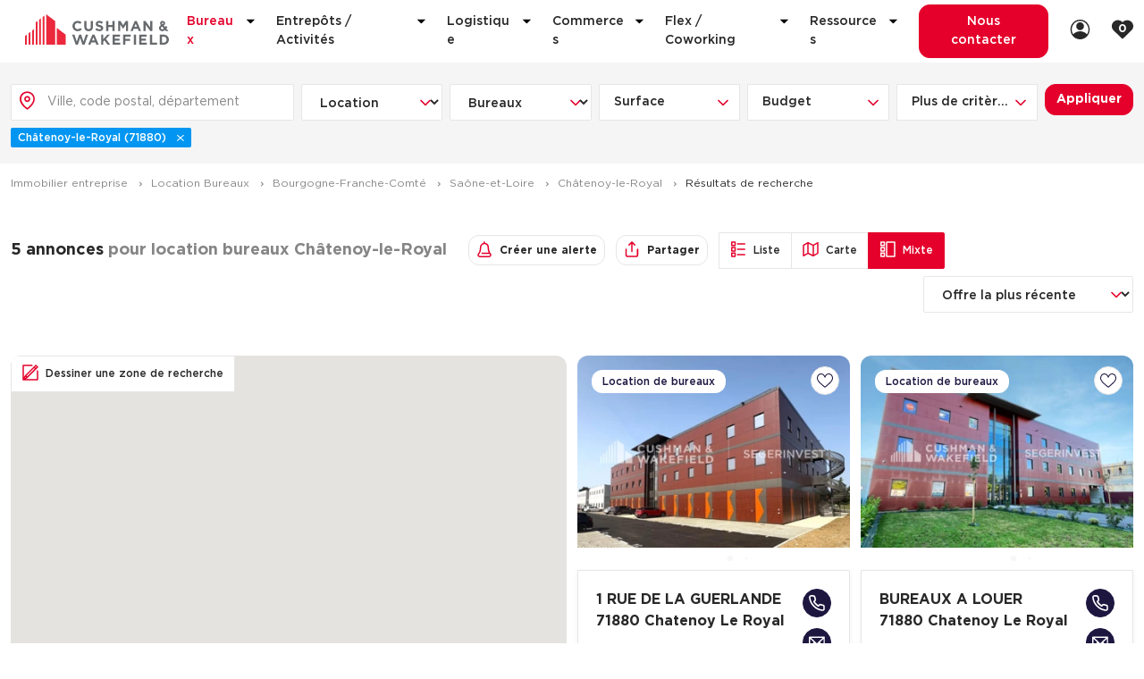

--- FILE ---
content_type: text/html; charset=UTF-8
request_url: https://immobilier.cushmanwakefield.fr/location-bureaux/bureaux-a-louer-chatenoy-le-royal-71880
body_size: 28565
content:

<!DOCTYPE html>
<html class="c-document has-search-bar " lang="fr">
    <head>
        <meta charset="UTF-8">
        <meta name="viewport" content="width=device-width, initial-scale=1.0, shrink-to-fit=no">

                        <title>Location Bureaux Châtenoy-Le-Royal - Bureaux À Louer Châtenoy-Le-Royal (71880) | CW</title>
            <meta name="description" content="Retrouvez toutes nos annonces de location bureaux Châtenoy-le-Royal.
            Plus de 5 annonces de location bureaux Châtenoy-le-Royal pour investisseurs, propriétaires et entreprises.
        Cushman & Wakefield le leader mondial de l’immobilier d’entreprise.">
                <meta name="robots" content="index,follow" />

                                
                                    
            
            <link rel="canonical" href="https://immobilier.cushmanwakefield.fr/location-bureaux/bureaux-a-louer-chatenoy-le-royal-71880">
                        <meta property="og:title" content="Location Bureaux Châtenoy-Le-Royal - Bureaux À Louer Châtenoy-Le-Royal (71880) | CW">
            <meta property="og:description" content="Retrouvez toutes nos annonces de location bureaux Châtenoy-le-Royal.
            Plus de 5 annonces de location bureaux Châtenoy-le-Royal pour investisseurs, propriétaires et entreprises.
        Cushman & Wakefield le leader mondial de l’immobilier d’entreprise.">
        
        <link rel="icon" type="image/png" href="/favicon-32x32.png" sizes="32x32" />
        <link rel="icon" type="image/png" href="/favicon-16x16.png" sizes="16x16" />
        <link rel="preload" href="/build/fonts/GothamBook.e8ff6e74.woff2" as="font" crossorigin="anonymous" />
        <link rel="preload" href="/build/fonts/GothamMedium.c1cd22ff.woff2" as="font" crossorigin="anonymous" />
        <link rel="preload" href="/build/fonts/GothamBold.0d6b1667.woff2" as="font" crossorigin="anonymous" />
        <link rel="preload" href="/build/fonts/ChronicleTextG2RomanPro.5085e746.woff2" as="font" crossorigin="anonymous" />
        <link rel="preload" href="/build/fonts/ChronicleTextG2BoldPro.d773e9cf.woff2" as="font" crossorigin="anonymous" />

                                <link rel="stylesheet" href="/build/app.2c363d1f.css">
        
        
        <script>
                        if (!Element.prototype.closest) {
                if (!Element.prototype.matches) {
                    Element.prototype.matches = Element.prototype.msMatchesSelector || Element.prototype.webkitMatchesSelector;
                }
                Element.prototype.closest = function (s) {
                    var el = this;
                    var ancestor = this;
                    if (!document.documentElement.contains(el)) return null;
                    do {
                        if (ancestor.matches(s)) return ancestor;
                        ancestor = ancestor.parentElement;
                    } while (ancestor !== null && ancestor !== undefined);
                    return null;
                };
            }
        </script>

                    <script>var dataLayer = [{"env_work":"PROD","env_channel":"desktop","env_language":"fr","name_site":"immobilier.cushmanwakefield.fr","page_url":"https:\/\/immobilier.cushmanwakefield.fr\/location-bureaux\/bureaux-a-louer-chatenoy-le-royal-71880","page_name":"property_list_seo_renting_office_location","env_template":"property","keywords":null,"search_location":"chatenoy-le-royal-71880","search_distance":null,"search_category":"renting","search_type":"office","search_sizeproperty":null,"search_price":null,"search_commodities":"","user_login":"non_connect\u00e9"}]; dataLayer.push({env_channel: window.innerWidth < 768 ? 'mobile' : 'desktop'});

document.addEventListener('cushman.getUserInfo', function (e) {
    if (e.detail && e.detail.loggedIn) {
        dataLayer.push({
            user_login: 'connecté',
            user_id: e.detail.id,
            user_visitorLastVisit: e.detail.lastVisitedAt
        });
    }
}, false);

document.addEventListener('DOMContentLoaded', function() {
    function getEventTarget(e) {
        e = e || window.event;
        var el = e.target || e.srcElement;

        return el.closest('a, button, select, form');
    }

    function getEventPayload(element, data) {
        var payload = Object.assign({'event': 'uaevent'}, data);

        if (payload.eventLabel === false && element.dataset.trackLabel) {
            payload.eventLabel =  element.dataset.trackLabel;
        }
        if (payload.eventAction === false && element.dataset.trackAction) {
            payload.eventAction =  element.dataset.trackAction;
        }

        return payload;
    }

    function handleEvent(event, eventList) {
        var el = getEventTarget(event);

        if (!el) {
            return;
        }

        for (var selector in eventList) {
            if (eventList.hasOwnProperty(selector) && el.matches(selector)) {
                if (el instanceof HTMLSelectElement) {
                    el = el.selectedOptions[0];
                }

                dataLayer.push(getEventPayload(el, eventList[selector]));
            }
        }
    }

    try {
        var clickEvents = {".js-track-header-contact":{"eventCategory":"contact","eventAction":"nous_contacter","eventLabel":"nous_contacter"},".js-track-contact-us":{"eventCategory":"contact","eventAction":"nous_contacter","eventLabel":"nous_ecrire"},".js-track-contact-call-us":{"eventCategory":"contact","eventAction":"nous_contacter","eventLabel":"nous_appeler"},".js-track-ask-us":{"eventCategory":"contact","eventAction":"nous_contacter","eventLabel":"chat"},".js-track-search-project":{"eventCategory":"contact","eventAction":"proprietaire","eventLabel":"en_savoir_plus"},".js-track-property-contact":{"eventCategory":"fiche_produit","eventAction":"nous_contacter","eventLabel":"nous_contacter"},".js-track-property-project":{"eventCategory":"fiche_produit","eventAction":"projet","eventLabel":"cr\u00e9er_un_projet"},".js-track-call-us":{"eventCategory":"contact","eventAction":"appel","eventLabel":"tel"},".js-track-agency-call-us":{"eventCategory":"contact","eventAction":"appel","eventLabel":"tel_agence"},".js-track-login":{"eventCategory":"authentification","eventAction":"connexion","eventLabel":"se_connecter"},".js-track-login-linkedin":{"eventCategory":"authentification","eventAction":"connexion","eventLabel":"linkedin"},".js-track-register":{"eventCategory":"authentification","eventAction":"creation","eventLabel":"creer_un_compte"},".js-track-create-alert":{"eventCategory":"alerte","eventAction":"bien","eventLabel":"cr\u00e9er_une_alerte"}};
        document.addEventListener('click', function(e) {
            handleEvent(e, clickEvents);
        }, true);

        var submitEvents = {".js-track-contact-us":{"eventCategory":"contact","eventAction":"nous_contacter","eventLabel":"envoyer_la_demande"},".js-track-property-contact":{"eventCategory":"fiche_produit","eventAction":"envoyer_un_message","eventLabel":"envoyer_la_demande"},".js-track-white-paper-download":{"eventCategory":"livre_blanc","eventAction":"telechargez_le_livre_blanc","eventLabel":false},".js-track-newsletter":{"eventCategory":"newsletter","eventAction":"inscription","eventLabel":"valider"},".js-track-login-form":{"eventCategory":"authentification","eventAction":"connexion","eventLabel":"se_connecter_ok"},".js-track-register":{"eventCategory":"authentification","eventAction":"creation","eventLabel":"creer_un_compte"},".js-track-tool-investment":{"eventCategory":"outils","eventAction":"simulateur","eventLabel":"simuler_investissement"}};
        document.addEventListener('submit', function(e) {
            // This avoids to handle this native "submit" event for the async contact form, which is handled manually below.
            var el = getEventTarget(e);
            if (el && el.matches('.js-track-property-contact')) {
                return;
            }

            handleEvent(e, submitEvents);
        }, true);
        // Listen to AJAX forms successful submission
        document.addEventListener('cushman.asyncFormSubmitted', function(e) {
            handleEvent(e.detail.originalSubmitEvent, submitEvents);
            const formData = e.detail.formData;
            const formDataset = e.detail.originalSubmitEvent.target.dataset;

            dataLayer.push({
                event: 'contact-form-property-success',
                user_email: formData.get('property_contact[email]'),
                'property-id': formDataset.propertyId,
                'property-address': formDataset.propertyAddress,
                'property-city': formDataset.propertyCity,
                'property-type': formDataset.propertyType,
                'property-typology': formDataset.propertyTypology,
                user_phone: formData.get('property_contact[phone]'),
            });
        });

        var changeEvents = {".js-track-sorting":{"eventCategory":"filtre","eventAction":false,"eventLabel":false}};
        document.addEventListener('change', function(e) {
            handleEvent(e, changeEvents);
        }, true);
    } catch (e) {
        // Tracking error are silenced
        console.log(e);
    }
});;</script>
            <script type="text/javascript">

                document.addEventListener('DOMContentLoaded', function () {
                    dataLayer.push({
                        event: 'datalayer-loaded',
                        pageType: '',
                        language: 'fr',
                        env_channel: 'desktop',
                        page_cat: document.querySelector('ol.c-breadcrumb__list li:nth-child(2) a').textContent.trim(),
                        user_email: '',
                        user_id: '',
                                            });
                });
            </script>
            
                        <script>(function(w,d,s,l,i){w[l]=w[l]||[];w[l].push({'gtm.start':
            new Date().getTime(),event:'gtm.js'});var f=d.getElementsByTagName(s)[0],
            j=d.createElement(s),dl=l!='dataLayer'?'&l='+l:'';j.async=true;j.src=
            'https://www.googletagmanager.com/gtm.js?id='+i+dl;f.parentNode.insertBefore(j,f);
            })(window,document,'script','dataLayer','GTM-TJ24VG8');</script>

            <script>
                (function(w,d,t,r,u)
                {
                    var f,n,i;
                    w[u]=w[u]||[],f=function()
                    {
                        var o={ti:"26191138", enableAutoSpaTracking: true};
                        o.q=w[u],w[u]=new UET(o),w[u].push("pageLoad")
                    },
                        n=d.createElement(t),n.src=r,n.async=1,n.onload=n.onreadystatechange=function()
                    {
                        var s=this.readyState;
                        s&&s!=="loaded"&&s!=="complete"||(f(),n.onload=n.onreadystatechange=null)
                    },
                        i=d.getElementsByTagName(t)[0],i.parentNode.insertBefore(n,i)
                })
                (window,document,"script","//bat.bing.com/bat.js","uetq");
            </script>
            </head>

    <body class="c-page js-page " id="js-page">

                    <!-- Google Tag Manager (noscript) -->
            <noscript><iframe src="https://www.googletagmanager.com/ns.html?id=GTM-TJ24VG8" height="0" width="0" style="display:none;visibility:hidden"></iframe></noscript>
            <!-- End Google Tag Manager (noscript) -->
        
        <script>if (!window.fetch) {
            document.body.insertAdjacentHTML(
                'afterbegin',
                '<div style="background: #E4002B; color: #FFF; font: 300 1.4rem/1.5 Gotham, Arial, sans-serif; padding: 3rem 0; text-align: center; text-transform: uppercase;">' +
                    '<p style="font-size: 4.2rem; font-weight: 700; line-height: 1.19; margin: 0 0 2.4rem;">Votre navigateur n’est pas à jour</p>' +
                    '<p style="margin: 0;">Merci de mettre a jour votre navigateur pour naviguer sur ce site.</p>' +
                '</div>'
            );
        }</script>

        <div class="c-page__inner">
                <header class="c-header">
    <div class="u-hidden@tablet-down">
        <div class="c-cta-band__list">
        
            </div>

    </div>

    <!-- Header Main: Logo + Nav-->
    <div class="c-header__main">
        <div class="o-container u-d(flex) u-ai(center) u-jc(space-between)">
            <div class="o-grid o-grid--none u-fxw(nowrap) u-fx(auto)">
                <div class="o-grid__col u-d(flex) u-ai(center)">
                    <!-- Logo -->
                    <a href="/" class="c-logo c-header__logo u-res(link)">
                        <svg xmlns="http://www.w3.org/2000/svg" width="216" height="45.316" viewBox="0 0 216 45.316"><title>Cushman &amp; Wakefield</title><path fill="#EB283C" d="M31.803 0v45.314h13.325V10.073zM26.502 4.007v41.309h2.725V1.947zM21.202 45.315h2.725V5.953l-2.725 2.06zM15.901 45.315h2.725V9.96l-2.725 2.061zM47.704 20.314v25.001H61.03V30.387zM10.601 24.268v21.046h2.725V22.208zM5.3 45.315h2.725v-19.1L5.3 28.274zM0 45.315h2.725V30.221L0 32.281z"/><g fill="#676A6D"><path d="M95.452 25.229c-4.009 0-6.461-2.239-6.461-6.632v-8.531h3.284v8.445c0 2.431 1.215 3.689 3.22 3.689 2.004 0 3.22-1.215 3.22-3.582v-8.552h3.284v8.424c0 4.521-2.538 6.739-6.547 6.739M111.886 25.207c-2.26 0-4.542-.789-6.333-2.388l1.94-2.325c1.344 1.109 2.75 1.813 4.457 1.813 1.344 0 2.153-.534 2.153-1.408v-.043c0-.831-.512-1.258-3.007-1.898-3.008-.768-4.947-1.66-4.947-4.624v-.043c0-2.708 2.176-4.5 5.225-4.5 2.176 0 4.031.683 5.545 1.898l-1.707 2.474c-1.321-.917-2.623-1.471-3.881-1.471s-1.92.575-1.92 1.301v.042c0 .981.641 1.362 3.222 2.023 3.028.789 4.733 1.877 4.733 4.479v.042c0 2.964-2.261 4.628-5.48 4.628"/></g><path fill="#676A6D" d="M131.157 24.994v-5.992h-6.055v5.992h-3.285V10.066h3.285v5.907h6.055v-5.907h3.284v14.928zM188.128 24.994l-7.031-9.337v9.337h-3.241V10.066h3.028l6.995 9.497v-9.497h3.241v14.928zM123.903 45.315l-4.627-6.354-1.727 1.791v4.563h-3.284V30.387h3.284v6.527l6.055-6.527h3.967l-6.077 6.334 6.355 8.594zM131.536 45.315V30.387h11.162v2.922H134.8v3.029h6.937v2.922H134.8v3.135h8.004v2.92zM163.272 30.387h3.285v14.929h-3.285zM171.398 45.293V30.365h11.162v2.922h-7.899v3.027h6.939v2.922h-6.939v3.135h8.004v2.922zM187.571 45.315V30.387h3.283v11.942h7.444v2.986z"/><g fill="#676A6D"><path d="M212.567 37.852c0-2.645-1.813-4.499-4.5-4.499h-2.539v8.999h2.539c2.687 0 4.5-1.812 4.5-4.457v-.043zm-4.5 7.463h-5.822V30.387h5.822c4.691 0 7.933 3.221 7.933 7.422v.043c0 4.201-3.241 7.463-7.933 7.463M79.241 22.202c-2.732.048-4.558-2.053-4.602-4.612l-.001-.042c-.045-2.559 1.753-4.681 4.397-4.727a4.679 4.679 0 0 1 3.67 1.652l2.083-2.488c-1.429-1.39-3.437-2.233-5.764-2.192-4.605.08-7.892 3.614-7.818 7.857l.001.043c.074 4.243 3.439 7.618 8.044 7.538 2.42-.042 4.467-1.136 5.861-2.725l-2.213-2.159a4.615 4.615 0 0 1-3.658 1.855"/></g><path fill="#676A6D" d="M151.14 10.066h3.516v14.928h-3.128v-9.758l-4.234 6.388h-.096l-4.234-6.388v9.758h-3.129V10.066h3.519l3.893 6.262zM164.229 18.746l1.984-4.841 1.982 4.841h-3.966zm.467-8.68l-6.352 14.928h3.348l1.364-3.348h6.313l1.365 3.348h3.433l-6.353-14.928h-3.118zM100.64 39.067l1.983-4.841 1.983 4.841h-3.966zm.466-8.679l-6.352 14.928h3.348l1.365-3.349h6.312l1.364 3.349h3.434l-6.352-14.928h-3.119zM150.706 33.373v3.177h7.024v2.986h-7.024v5.778h-3.283V30.387h11.373v2.986zM91.237 30.388l-3.459 10.399-3.46-10.399h-3.17l-3.459 10.399-3.46-10.399h-3.514l5.38 14.927h3.263l3.375-10.249 3.375 10.249h3.264l5.379-14.927zM206.546 14.973c-.401-.367-.871-.874-.952-1.388-.085-.533.25-1.149.971-1.196.755-.05 1.158.495 1.158 1.098 0 .686-.702 1.23-1.177 1.486m1.846 6.205c-.691.9-1.564 1.393-2.319 1.395-1.077.002-2.017-.901-2.054-1.966-.023-.663.484-1.653 1.969-2.33l2.404 2.901zm3.685.133l1.728-1.925-2.074-2.216-1.526 1.8-1.857-2.206c1.229-.721 2.001-2.057 1.953-3.43-.07-2.02-1.73-3.545-3.861-3.545-1.023 0-1.962.39-2.645 1.098a3.615 3.615 0 0 0-.996 2.652c.039 1.125.797 2.072 1.349 2.723-1.769.736-3.058 2.583-2.995 4.38.09 2.552 2.295 4.628 4.918 4.628 1.467 0 3.098-.799 4.09-1.902L211.493 25h3.848l-3.264-3.689z"/></svg>

                    </a><!-- /Logo -->
                </div>
                <div class="o-grid__col u-d(flex) u-jc(center) u-fx(auto)">
                                        
<div class="c-header__dialog u-ml(md)@tablet-up js-nav-primary">
    <nav class="c-nav c-header__nav" aria-label="Main menu">
        <ul
            class="c-accordion c-nav__list c-nav__list--main js-collapse"
            data-collapse-panel-property-name="--accordion-panel-height"
            data-collapse-screen="tablet-down"
        >
                            <li class="c-nav__item c-nav__item--main">
                <span
                    class="c-accordion__trigger c-nav__link c-nav__link--main is-current"
                    data-collapse-controls="accordion-header-panel-1">
                    Bureaux
                    <span class="c-accordion__icon u-ml(4xs) u-c(gray-800)"><svg width="5" height="10" viewBox="0 0 5 10" fill="none" xmlns="http://www.w3.org/2000/svg">
<path d="M5 5.2381L0 0V10L5 5.2381Z" fill="black"/>
</svg>
</span>
                </span>
                                        <div class="c-accordion__panel c-accordion__panel--xl c-nav__submenu" id="accordion-header-panel-1">
                        <div class="o-container@tablet-up c-nav__submenu--inner">
                            <ul
                                class="c-nav__list c-nav__list--submenu u-mt(md)@tablet-down"
                            >
                                                                                                        <li class="c-nav__item">
                                                                                    <a
                                                class="c-nav__link c-accordion__trigger u-pb(sm)"
                                                href="/location-bureaux"
                                            >
                                                Location de Bureaux
                                            </a>
                                            <div>
                                                <ul class="c-nav__list">
                                                                                                            <li class="u-pb(xs)">
                                                            <a class="c-link c-link--separate" href="/location-bureaux/bureaux-a-louer-paris-75000">Location de Bureaux à Paris</a>
                                                        </li>
                                                                                                            <li class="u-pb(xs)">
                                                            <a class="c-link c-link--separate" href="/location-bureaux/bureaux-a-louer-lyon-69000">Location de Bureaux à Lyon</a>
                                                        </li>
                                                                                                            <li class="u-pb(xs)">
                                                            <a class="c-link c-link--separate" href="/location-bureaux/bureaux-a-louer-marseille-13000">Location de Bureaux à Marseille</a>
                                                        </li>
                                                                                                            <li class="u-pb(xs)">
                                                            <a class="c-link c-link--separate" href="/location-bureaux/bureaux-a-louer-rennes-35200">Location de Bureaux à Rennes</a>
                                                        </li>
                                                                                                    </ul>
                                            </div>
                                                                            </li>
                                                                                                        <li class="c-nav__item">
                                                                                    <a
                                                class="c-nav__link c-accordion__trigger u-pb(sm)"
                                                href="/achat-bureaux"
                                            >
                                                Achat de Bureaux
                                            </a>
                                            <div>
                                                <ul class="c-nav__list">
                                                                                                            <li class="u-pb(xs)">
                                                            <a class="c-link c-link--separate" href="/achat-bureaux/bureaux-a-vendre-paris-75000">Achat de Bureaux à Paris</a>
                                                        </li>
                                                                                                            <li class="u-pb(xs)">
                                                            <a class="c-link c-link--separate" href="/achat-bureaux/bureaux-a-vendre-lyon-69000">Achat de Bureaux à Lyon</a>
                                                        </li>
                                                                                                            <li class="u-pb(xs)">
                                                            <a class="c-link c-link--separate" href="/achat-bureaux/bureaux-a-vendre-marseille-13000">Achat de Bureaux à Marseille</a>
                                                        </li>
                                                                                                            <li class="u-pb(xs)">
                                                            <a class="c-link c-link--separate" href="/achat-bureaux/bureaux-a-vendre-rennes-35200">Achat de Bureaux à Rennes</a>
                                                        </li>
                                                                                                    </ul>
                                            </div>
                                                                            </li>
                                                                                                        <li class="c-nav__item">
                                                                                                                                <a
                                                class="c-nav__link c-accordion__trigger u-pb(sm)"
                                                href="/nos-collections#office"
                                            >
                                                Collections de Bureaux
                                            </a>
                                            <div>
                                                <ul class="c-nav__list">
                                                                                                            <li class="u-pb(xs)">
                                                            <a href="/collection/location-bureau-hotel-particulier"
                                                               class="c-link c-link--separate">
                                                                Hôtels particuliers
                                                            </a>
                                                        </li>
                                                                                                            <li class="u-pb(xs)">
                                                            <a href="/collection/location-bureau-immeuble-independant"
                                                               class="c-link c-link--separate">
                                                                Immeuble indépendant
                                                            </a>
                                                        </li>
                                                                                                            <li class="u-pb(xs)">
                                                            <a href="/collection/location-bureau-certifications-hqe-breeam-leed"
                                                               class="c-link c-link--separate">
                                                                Bureaux certifiés - Environnement
                                                            </a>
                                                        </li>
                                                                                                            <li class="u-pb(xs)">
                                                            <a href="/collection/location-bureau-immeuble-de-services"
                                                               class="c-link c-link--separate">
                                                                Immeuble de bureaux avec services
                                                            </a>
                                                        </li>
                                                                                                            <li class="u-pb(xs)">
                                                            <a href="/collection/location-bureaux-bellecour-cordeliers-lyon"
                                                               class="c-link c-link--separate">
                                                                Location bureaux Bellecour - Cordeliers (Lyon) Haussmanniens
                                                            </a>
                                                        </li>
                                                                                                    </ul>
                                            </div>
                                                                            </li>
                                                            </ul>
                        </div>
                    </div>
                </li>
                            <li class="c-nav__item c-nav__item--main">
                <span
                    class="c-accordion__trigger c-nav__link c-nav__link--main "
                    data-collapse-controls="accordion-header-panel-2">
                    Entrepôts / Activités
                    <span class="c-accordion__icon u-ml(4xs) u-c(gray-800)"><svg width="5" height="10" viewBox="0 0 5 10" fill="none" xmlns="http://www.w3.org/2000/svg">
<path d="M5 5.2381L0 0V10L5 5.2381Z" fill="black"/>
</svg>
</span>
                </span>
                                        <div class="c-accordion__panel c-accordion__panel--xl c-nav__submenu" id="accordion-header-panel-2">
                        <div class="o-container@tablet-up c-nav__submenu--inner">
                            <ul
                                class="c-nav__list c-nav__list--submenu u-mt(md)@tablet-down"
                            >
                                                                                                        <li class="c-nav__item">
                                                                                    <a
                                                class="c-nav__link c-accordion__trigger u-pb(sm)"
                                                href="/location-locaux-activite"
                                            >
                                                Location d&#039;Entrepôts / Activités
                                            </a>
                                            <div>
                                                <ul class="c-nav__list">
                                                                                                            <li class="u-pb(xs)">
                                                            <a class="c-link c-link--separate" href="/location-locaux-activite/locaux-activite-a-louer-aix-en-provence-13100">Location d&#039;Entrepôts / Activités à Aix-en-Provence</a>
                                                        </li>
                                                                                                            <li class="u-pb(xs)">
                                                            <a class="c-link c-link--separate" href="/location-locaux-activite/locaux-activite-a-louer-saint-priest-69800">Location d&#039;Entrepôts / Activités à Saint-Priest</a>
                                                        </li>
                                                                                                            <li class="u-pb(xs)">
                                                            <a class="c-link c-link--separate" href="/location-locaux-activite/locaux-activite-a-louer-massy-91300">Location d&#039;Entrepôts / Activités à Massy</a>
                                                        </li>
                                                                                                            <li class="u-pb(xs)">
                                                            <a class="c-link c-link--separate" href="/location-locaux-activite/locaux-activite-a-louer-rennes-35200">Location d&#039;Entrepôts / Activités à Rennes</a>
                                                        </li>
                                                                                                            <li class="u-pb(xs)">
                                                            <a class="c-link c-link--separate" href="/location-locaux-activite/locaux-activite-a-louer-besancon-25000">Location d&#039;Entrepôts / Activités à Besançon</a>
                                                        </li>
                                                                                                    </ul>
                                            </div>
                                                                            </li>
                                                                                                        <li class="c-nav__item">
                                                                                    <a
                                                class="c-nav__link c-accordion__trigger u-pb(sm)"
                                                href="/achat-locaux-activite"
                                            >
                                                Achat d&#039;Entrepôts / Activités
                                            </a>
                                            <div>
                                                <ul class="c-nav__list">
                                                                                                            <li class="u-pb(xs)">
                                                            <a class="c-link c-link--separate" href="/achat-locaux-activite/locaux-activite-a-vendre-ille-et-vilaine-35">Achat d&#039;Entrepôts / Activités en Ille-et-Vilaine</a>
                                                        </li>
                                                                                                            <li class="u-pb(xs)">
                                                            <a class="c-link c-link--separate" href="/achat-locaux-activite/locaux-activite-a-vendre-lyon-69000">Achat d&#039;Entrepôts / Activités à Lyon</a>
                                                        </li>
                                                                                                            <li class="u-pb(xs)">
                                                            <a class="c-link c-link--separate" href="/achat-locaux-activite/locaux-activite-a-vendre-aubagne-13400">Achat d&#039;Entrepôts / Activités à Aubagne</a>
                                                        </li>
                                                                                                            <li class="u-pb(xs)">
                                                            <a class="c-link c-link--separate" href="/achat-locaux-activite/locaux-activite-a-vendre-toulouse-31000">Achat d&#039;Entrepôts / Activités à Toulouse</a>
                                                        </li>
                                                                                                            <li class="u-pb(xs)">
                                                            <a class="c-link c-link--separate" href="/achat-locaux-activite/locaux-activite-a-vendre-dijon-21000">Achat d&#039;Entrepôts / Activités à Dijon</a>
                                                        </li>
                                                                                                    </ul>
                                            </div>
                                                                            </li>
                                                                                                        <li class="c-nav__item">
                                                                                                                                <a
                                                class="c-nav__link c-accordion__trigger u-pb(sm)"
                                                href="/nos-collections#office"
                                            >
                                                Collections d&#039;Entrepôts / Activités
                                            </a>
                                            <div>
                                                <ul class="c-nav__list">
                                                                                                            <li class="u-pb(xs)">
                                                            <a href="/collection/entrepot-local-activite-independant"
                                                               class="c-link c-link--separate">
                                                                Entrepôts et Locaux d&#039;activités indépendants
                                                            </a>
                                                        </li>
                                                                                                            <li class="u-pb(xs)">
                                                            <a href="/collection/entrepot-local-activite-avec-quai-chargement"
                                                               class="c-link c-link--separate">
                                                                Entrepôts et Locaux d&#039;activités avec quai de chargement
                                                            </a>
                                                        </li>
                                                                                                            <li class="u-pb(xs)">
                                                            <a href="/collection/entrepot-local-activite-programme-neuf"
                                                               class="c-link c-link--separate">
                                                                Entrepôts et Locaux d&#039;activités - Programmes neufs
                                                            </a>
                                                        </li>
                                                                                                    </ul>
                                            </div>
                                                                            </li>
                                                            </ul>
                        </div>
                    </div>
                </li>
                            <li class="c-nav__item c-nav__item--main">
                <span
                    class="c-accordion__trigger c-nav__link c-nav__link--main "
                    data-collapse-controls="accordion-header-panel-3">
                    Logistique
                    <span class="c-accordion__icon u-ml(4xs) u-c(gray-800)"><svg width="5" height="10" viewBox="0 0 5 10" fill="none" xmlns="http://www.w3.org/2000/svg">
<path d="M5 5.2381L0 0V10L5 5.2381Z" fill="black"/>
</svg>
</span>
                </span>
                                        <div class="c-accordion__panel c-accordion__panel--xl c-nav__submenu" id="accordion-header-panel-3">
                        <div class="o-container@tablet-up c-nav__submenu--inner">
                            <ul
                                class="c-nav__list c-nav__list--submenu u-mt(md)@tablet-down"
                            >
                                                                                                        <li class="c-nav__item">
                                                                                    <a
                                                class="c-nav__link c-accordion__trigger u-pb(sm)"
                                                href="/location-entrepots"
                                            >
                                                Location de plateformes Logistique
                                            </a>
                                            <div>
                                                <ul class="c-nav__list">
                                                                                                            <li class="u-pb(xs)">
                                                            <a class="c-link c-link--separate" href="/location-entrepots/entrepots-a-louer-aulnay-sous-bois-93600">Location de plateformes Logistique à Aulnay-sous-Bois</a>
                                                        </li>
                                                                                                            <li class="u-pb(xs)">
                                                            <a class="c-link c-link--separate" href="/location-entrepots/entrepots-a-louer-amiens-80000">Location de plateformes Logistique à Amiens</a>
                                                        </li>
                                                                                                            <li class="u-pb(xs)">
                                                            <a class="c-link c-link--separate" href="/location-entrepots/entrepots-a-louer-marseille-13000">Location de plateformes Logistique à Marseille</a>
                                                        </li>
                                                                                                            <li class="u-pb(xs)">
                                                            <a class="c-link c-link--separate" href="/location-entrepots/entrepots-a-louer-le-havre-76600">Location de plateformes Logistique à Le Havre</a>
                                                        </li>
                                                                                                    </ul>
                                            </div>
                                                                            </li>
                                                                                                        <li class="c-nav__item">
                                                                                    <a
                                                class="c-nav__link c-accordion__trigger u-pb(sm)"
                                                href="/achat-entrepots"
                                            >
                                                Achat de plateformes Logistique
                                            </a>
                                            <div>
                                                <ul class="c-nav__list">
                                                                                                            <li class="u-pb(xs)">
                                                            <a class="c-link c-link--separate" href="/achat-entrepots/entrepots-a-vendre-region-bretagne">Achat de plateformes Logistique en Bretagne</a>
                                                        </li>
                                                                                                            <li class="u-pb(xs)">
                                                            <a class="c-link c-link--separate" href="/achat-entrepots/entrepots-a-vendre-lyon-69000">Achat de plateformes Logistique à Lyon</a>
                                                        </li>
                                                                                                            <li class="u-pb(xs)">
                                                            <a class="c-link c-link--separate" href="/achat-entrepots/entrepots-a-vendre-marseille-13000">Achat de plateformes Logistique à Marseille</a>
                                                        </li>
                                                                                                            <li class="u-pb(xs)">
                                                            <a class="c-link c-link--separate" href="/achat-entrepots/entrepots-a-vendre-dijon-21000">Achat de plateformes Logistique à Dijon</a>
                                                        </li>
                                                                                                    </ul>
                                            </div>
                                                                            </li>
                                                                                                        <li class="c-nav__item">
                                                                                                                                <a
                                                class="c-nav__link c-accordion__trigger u-pb(sm)"
                                                href="/nos-collections#warehouse"
                                            >
                                                Collections de Logistique
                                            </a>
                                            <div>
                                                <ul class="c-nav__list">
                                                                                                            <li class="u-pb(xs)">
                                                            <a href="/collection/logistique-urbaine"
                                                               class="c-link c-link--separate">
                                                                Logistique urbaine
                                                            </a>
                                                        </li>
                                                                                                            <li class="u-pb(xs)">
                                                            <a href="/collection/entrepots-messagerie-a-vendre-ou-a-louer"
                                                               class="c-link c-link--separate">
                                                                Entrepôts Messagerie
                                                            </a>
                                                        </li>
                                                                                                            <li class="u-pb(xs)">
                                                            <a href="/collection/louer-un-entrepot-de-classe-a"
                                                               class="c-link c-link--separate">
                                                                Entrepôts logistique classe A
                                                            </a>
                                                        </li>
                                                                                                            <li class="u-pb(xs)">
                                                            <a href="/collection/entrepot-logistique-xxl"
                                                               class="c-link c-link--separate">
                                                                Entrepôts XXL
                                                            </a>
                                                        </li>
                                                                                                    </ul>
                                            </div>
                                                                            </li>
                                                            </ul>
                        </div>
                    </div>
                </li>
                            <li class="c-nav__item c-nav__item--main">
                <span
                    class="c-accordion__trigger c-nav__link c-nav__link--main "
                    data-collapse-controls="accordion-header-panel-4">
                    Commerces
                    <span class="c-accordion__icon u-ml(4xs) u-c(gray-800)"><svg width="5" height="10" viewBox="0 0 5 10" fill="none" xmlns="http://www.w3.org/2000/svg">
<path d="M5 5.2381L0 0V10L5 5.2381Z" fill="black"/>
</svg>
</span>
                </span>
                                        <div class="c-accordion__panel c-accordion__panel--xl c-nav__submenu" id="accordion-header-panel-4">
                        <div class="o-container@tablet-up c-nav__submenu--inner">
                            <ul
                                class="c-nav__list c-nav__list--submenu u-mt(md)@tablet-down"
                            >
                                                                                                        <li class="c-nav__item">
                                                                                    <a
                                                class="c-nav__link c-accordion__trigger u-pb(sm)"
                                                href="/location-locaux-commerciaux"
                                            >
                                                Location de Commerces
                                            </a>
                                            <div>
                                                <ul class="c-nav__list">
                                                                                                            <li class="u-pb(xs)">
                                                            <a class="c-link c-link--separate" href="/location-locaux-commerciaux/local-commercial-a-louer-paris-75000">Location de Commerces à Paris</a>
                                                        </li>
                                                                                                            <li class="u-pb(xs)">
                                                            <a class="c-link c-link--separate" href="/location-locaux-commerciaux/local-commercial-a-louer-bordeaux-33000">Location de Commerces à Bordeaux</a>
                                                        </li>
                                                                                                            <li class="u-pb(xs)">
                                                            <a class="c-link c-link--separate" href="/location-locaux-commerciaux/local-commercial-a-louer-toulouse-31000">Location de Commerces à Toulouse</a>
                                                        </li>
                                                                                                            <li class="u-pb(xs)">
                                                            <a class="c-link c-link--separate" href="/location-locaux-commerciaux/local-commercial-a-louer-reims-51100">Location de Commerces à Reims</a>
                                                        </li>
                                                                                                    </ul>
                                            </div>
                                                                            </li>
                                                                                                        <li class="c-nav__item">
                                                                                    <a
                                                class="c-nav__link c-accordion__trigger u-pb(sm)"
                                                href="/achat-locaux-commerciaux"
                                            >
                                                Achat de Commerces
                                            </a>
                                            <div>
                                                <ul class="c-nav__list">
                                                                                                            <li class="u-pb(xs)">
                                                            <a class="c-link c-link--separate" href="/achat-locaux-commerciaux/local-commercial-a-vendre-nimes-30000">Achat de Commerces à Nîmes</a>
                                                        </li>
                                                                                                            <li class="u-pb(xs)">
                                                            <a class="c-link c-link--separate" href="/achat-locaux-commerciaux/local-commercial-a-vendre-toulouse-31000">Achat de Commerces à Toulouse</a>
                                                        </li>
                                                                                                            <li class="u-pb(xs)">
                                                            <a class="c-link c-link--separate" href="/achat-locaux-commerciaux/local-commercial-a-vendre-marseille-13000">Achat de Commerces à Marseille</a>
                                                        </li>
                                                                                                            <li class="u-pb(xs)">
                                                            <a class="c-link c-link--separate" href="/achat-locaux-commerciaux/local-commercial-a-vendre-dijon-21000">Achat de Commerces à Dijon</a>
                                                        </li>
                                                                                                    </ul>
                                            </div>
                                                                            </li>
                                                            </ul>
                        </div>
                    </div>
                </li>
                            <li class="c-nav__item c-nav__item--main">
                <span
                    class="c-accordion__trigger c-nav__link c-nav__link--main "
                    data-collapse-controls="accordion-header-panel-5">
                    Flex / Coworking
                    <span class="c-accordion__icon u-ml(4xs) u-c(gray-800)"><svg width="5" height="10" viewBox="0 0 5 10" fill="none" xmlns="http://www.w3.org/2000/svg">
<path d="M5 5.2381L0 0V10L5 5.2381Z" fill="black"/>
</svg>
</span>
                </span>
                                        <div class="c-accordion__panel c-accordion__panel--xl c-nav__submenu" id="accordion-header-panel-5">
                        <div class="o-container@tablet-up c-nav__submenu--inner">
                            <ul
                                class="c-nav__list c-nav__list--submenu u-mt(md)@tablet-down"
                            >
                                                                                                        <li class="c-nav__item">
                                                                                    <a
                                                class="c-nav__link c-accordion__trigger u-pb(sm)"
                                                href="/flex-office/bureau-privatif"
                                            >
                                                Bureaux privatifs
                                            </a>
                                            <div>
                                                <ul class="c-nav__list">
                                                                                                            <li class="u-pb(xs)">
                                                            <a class="c-link c-link--separate" href="/flex-office/bureau-privatif-paris-75000">Bureaux privatifs à Paris</a>
                                                        </li>
                                                                                                            <li class="u-pb(xs)">
                                                            <a class="c-link c-link--separate" href="/flex-office/bureau-privatif-lyon-69000">Bureaux privatifs à Lyon</a>
                                                        </li>
                                                                                                            <li class="u-pb(xs)">
                                                            <a class="c-link c-link--separate" href="/flex-office/bureau-privatif-marseille-13000">Bureaux privatifs à Marseille</a>
                                                        </li>
                                                                                                            <li class="u-pb(xs)">
                                                            <a class="c-link c-link--separate" href="/flex-office/bureau-privatif-neuilly-sur-seine-92200">Bureaux privatifs à Neuilly-sur-Seine</a>
                                                        </li>
                                                                                                            <li class="u-pb(xs)">
                                                            <a class="c-link c-link--separate" href="/flex-office/bureau-privatif-lille-59000">Bureaux privatifs à Lille</a>
                                                        </li>
                                                                                                    </ul>
                                            </div>
                                                                            </li>
                                                                                                        <li class="c-nav__item">
                                                                                    <a
                                                class="c-nav__link c-accordion__trigger u-pb(sm)"
                                                href="/flex-office/plateau-privatif"
                                            >
                                                Plateaux indépendants
                                            </a>
                                            <div>
                                                <ul class="c-nav__list">
                                                                                                            <li class="u-pb(xs)">
                                                            <a class="c-link c-link--separate" href="/flex-office/plateau-privatif-paris-75000">Plateaux indépendants à Paris</a>
                                                        </li>
                                                                                                            <li class="u-pb(xs)">
                                                            <a class="c-link c-link--separate" href="/flex-office/plateau-privatif-lyon-69000">Plateaux indépendants à Lyon</a>
                                                        </li>
                                                                                                            <li class="u-pb(xs)">
                                                            <a class="c-link c-link--separate" href="/flex-office/plateau-privatif-neuilly-sur-seine-92200">Plateaux indépendants à Neuilly-sur-Seine</a>
                                                        </li>
                                                                                                            <li class="u-pb(xs)">
                                                            <a class="c-link c-link--separate" href="/flex-office/plateau-privatif-saint-ouen-93400">Plateaux indépendants à Saint-Ouen</a>
                                                        </li>
                                                                                                            <li class="u-pb(xs)">
                                                            <a class="c-link c-link--separate" href="/flex-office/plateau-privatif-boulogne-billancourt-92100">Plateaux indépendants à Boulogne-Billancourt</a>
                                                        </li>
                                                                                                    </ul>
                                            </div>
                                                                            </li>
                                                                                                        <li class="c-nav__item">
                                                                                                                                <a
                                                class="c-nav__link c-accordion__trigger u-pb(sm)"
                                                href="/nos-collections#flex"
                                            >
                                                Collections de Plateaux indépendants
                                            </a>
                                            <div>
                                                <ul class="c-nav__list">
                                                                                                            <li class="u-pb(xs)">
                                                            <a href="/collection/location-flex-office-espace-exterieur"
                                                               class="c-link c-link--separate">
                                                                Bureaux privés avec terrasse
                                                            </a>
                                                        </li>
                                                                                                    </ul>
                                            </div>
                                                                            </li>
                                                            </ul>
                        </div>
                    </div>
                </li>
                        <li class="c-nav__item c-nav__item--main">
                <span
                    class="c-accordion__trigger c-nav__link c-nav__link--main "
                    data-collapse-controls="accordion-header-panel-conseils">
                        Ressources
                    <span class="c-accordion__icon u-ml(4xs) u-c(gray-800)"><svg width="5" height="10" viewBox="0 0 5 10" fill="none" xmlns="http://www.w3.org/2000/svg">
<path d="M5 5.2381L0 0V10L5 5.2381Z" fill="black"/>
</svg>
</span>
                </span>
                <div class="c-accordion__panel c-accordion__panel--xl c-nav__submenu" id="accordion-header-panel-conseils">
                    
                    <div class="o-container@tablet-up c-nav__submenu--inner c-nav__submenu--right">
                        <ul class="c-nav__list c-nav__list--submenu u-mt(md)@tablet-down">
                            <li class="c-nav__item u-mr(md)">
                                <a class="c-nav__link c-accordion__trigger" href="/nos-conseils">
                                    Guide & Conseils
                                </a>
                            </li>
                            <li class="c-nav__item u-mr(md)">
                                <a class="c-nav__link c-accordion__trigger" href="/nos-conseils/livre-blanc">
                                    Livrets blancs & Études
                                </a>
                            </li>
                            <li class="c-nav__item u-mr(md)">
                                <a class="c-nav__link c-accordion__trigger" href="/nos-conseils/case-study">
                                    Cas Clients
                                </a>
                            </li>
                        </ul>
                    </div>
                </div>
            </li>
        </ul>
    </nav>

    <div class="u-hidden@tablet-up">
        <div class="c-cta-band__list">
        
            </div>

    </div>
</div>

                </div>
                <div class="o-grid__col u-d(flex) u-ai(center) u-jc(center)">
                    <div class="c-nav">
                        <ul class="c-nav__list c-nav__list--additional u-d(flex)">
                            <li class="c-nav__item c-nav__item--additional u-pl(none)" role="menuitem">
    <a href="/contact/form"
         class="c-button  c-button--nav">
        Nous contacter
    </a>
</li>
<li class="c-nav__item c-nav__item--additional u-or(2)@tablet-up" role="menuitem">
    <a class="c-nav__link c-nav__link--additional"
       rel="nofollow"
       data-path="L21vbi1jb21wdGUv"
       role="link"
       tabindex="0">
        <span class="c-header__icon c-nav__icon"><svg class="c-icon" width="36" height="36" viewBox="0 0 117 117" xmlns="http://www.w3.org/2000/svg">
<path d="M55.8465 3.64898C17.6986 5.66577 -7.15254 44.8866 8.12533 80.2711C27.0199 124.03 89.5341 124.195 108.652 80.3745C124.799 43.3611 96.1921 1.51906 55.8465 3.64898Z" fill="white" />
<path d="M55.8465 3.64897C96.1921 1.51582 124.799 43.3579 108.652 80.3712C89.5341 124.191 27.0199 124.026 8.12533 80.2678C-7.15254 44.8866 17.6986 5.66576 55.8465 3.64897ZM54.5569 11.0859C18.6909 13.7394 -1.4189 55.4263 19.2306 84.9963C38.1478 65.7042 68.626 63.0313 90.5974 78.92C93.1636 80.7752 95.3226 83.0021 97.7564 84.9995C98.2961 84.867 101.337 78.9588 101.761 78.0054C116.531 44.7735 90.6265 8.40977 54.5536 11.0827L54.5569 11.0859Z"/>
<path d="M55.1968 18.5132C79.6214 15.7595 89.8217 46.7871 69.7863 58.959C54.586 68.1961 35.4232 56.2311 36.5253 38.6262C37.1394 28.846 45.3423 19.6218 55.1936 18.5099L55.1968 18.5132Z"/>
</svg>
</span>
        <span class="js-track-login"></span>
    </a>
</li>
    <li class="c-nav__item c-nav__item--additional u-hidden@phone" role="menuitem">
        <a class="c-nav__link c-nav__link--additional js-favorites-link"
           rel="nofollow"
           role="link"
           tabindex="0"
           data-path="L2Zhdm9yaXM="
           data-account-url="/mon-compte/favoris"
        >
            <span class="c-header__icon c-nav__icon"><svg class="c-icon" width="36" height="36" viewBox="0 0 36 36" xmlns="http://www.w3.org/2000/svg">
<path d="M25.8 2.1c-2.7 0-5.3 1.1-7.2 3l-.6.5-.6-.6c-4-4-10.5-4-14.5 0s-4 10.5 0 14.5l13.9 13.9c.6.6 1.6.6 2.2 0l14-13.9c1.9-1.9 3-4.5 3-7.2S34.9 7 33 5.1s-4.5-3-7.2-3z" />
<text class="js-favorite-counter" x="18" y="23" text-anchor="middle" fill="#FFF" font-size="19" font-weight="700"></text>
</svg>
</span>
        </a>
    </li>

                        </ul>
                    </div>
                </div>
            </div>

            <!-- Button Main Navigation -->
            <button type="button" class="c-burger c-header__btn-nav js-nav-primary-open u-hidden@tablet-up">
                <span class="c-burger__item"></span>
                <span class="c-burger__item"></span>
                <span class="c-burger__item"></span>
                <span class="c-burger__item"></span>
            </button><!-- /Button Main Navigation -->

        </div>
    </div><!-- /Header Main -->

                <!-- Fixed-band -->
<div class="c-fixed-band c-fixed-band--secondary u-hidden@tablet-up">
    <div class="js-search-bar-open c-fixed-band__item">
        <span class="c-fixed-band__icon">
            <svg class="c-icon" width="36" height="36" viewBox="0 0 36 36" xmlns="http://www.w3.org/2000/svg"><path d="M15.3 34.5c-.3 0-.6-.1-.8-.2-.4-.3-.7-.8-.7-1.3V19.9L4.5 3.7c-.3-.5-.3-1 0-1.5s.8-.8 1.3-.8h24.5c.5 0 1 .3 1.3.8s.3 1 0 1.5l-9.3 16.2v10.6c0 .6-.3 1.1-.9 1.4L16 34.4c-.3.1-.5.1-.7.1zm-6.9-30l8.2 14.3c.1.2.2.5.2.8v11.2l2.4-1.1V19.5c0-.3.1-.5.2-.8l8.2-14.3H8.4z"/></svg>
        </span>
        Affiner ma recherche
    </div>
</div><!-- /Fixed-band -->

<div class="js-search-bar c-dialog c-dialog--tablet-down c-search-band">
    <div class="c-dialog__inner">
        <div class="c-dialog__heading">
            <div class="o-container">
                <div class="o-grid u-ai(center)">
                    <div class="o-grid__col u-ml(auto)">
                            <!-- Text + Button Close -->
                            <div class="js-search-bar-close c-dialog__close">
                            <p class="u-t u-t--sm u-t--secondary u-mb(none) u-mr(2xs)">Fermer</p>

                            <button type="button" class="c-button c-button--secondary c-button--small c-button--icon c-button--close">
                                <span class="c-button__icon c-button__icon--xs">
                                    <svg class="c-icon" width="12" height="12" viewBox="0 0 12 12" xmlns="http://www.w3.org/2000/svg"><path d="M5.833 4.655l4.411-4.41a.833.833 0 0 1 1.179 1.178l-4.411 4.41 4.41 4.411a.833.833 0 0 1-1.178 1.179l-4.41-4.411-4.411 4.41a.833.833 0 0 1-1.179-1.178l4.41-4.41-4.41-4.411A.833.833 0 1 1 1.423.244l4.41 4.41z"/></svg>
                                </span>
                                <span class="u-hidden">Fermer</span>
                            </button><!-- /Button close -->
                        </div>
                    </div>
                </div>
            </div>
        </div>

        <div class="c-dialog__body">
            <div class="o-container">
                <div
    id="property-search"
    data-search="&#x7B;&quot;offerType&quot;&#x3A;&quot;renting&quot;,&quot;propertyType&quot;&#x3A;&quot;office&quot;,&quot;locations&quot;&#x3A;&#x5B;&#x7B;&quot;label&quot;&#x3A;&quot;Ch&#x5C;u00e2tenoy-le-Royal&quot;,&quot;labelWithZipCode&quot;&#x3A;&quot;Ch&#x5C;u00e2tenoy-le-Royal&#x20;&#x28;71880&#x29;&quot;,&quot;slug&quot;&#x3A;&quot;chatenoy-le-royal-71880&quot;,&quot;kelQuartierId&quot;&#x3A;71118,&quot;type&quot;&#x3A;&quot;city&quot;,&quot;zipCodes&quot;&#x3A;&#x5B;&quot;71880&quot;&#x5D;,&quot;parentName&quot;&#x3A;null,&quot;parentSlug&quot;&#x3A;null,&quot;rootName&quot;&#x3A;&quot;Sa&#x5C;u00f4ne-et-Loire&quot;,&quot;rootSlug&quot;&#x3A;&quot;saone-et-loire-71&quot;,&quot;regionName&quot;&#x3A;&quot;Bourgogne-Franche-Comt&#x5C;u00e9&quot;,&quot;regionSlug&quot;&#x3A;&quot;region-bourgogne-franche-comte&quot;,&quot;geoJson&quot;&#x3A;null&#x7D;&#x5D;,&quot;surfaceInSquareMeter&quot;&#x3A;1,&quot;minimumSurface&quot;&#x3A;null,&quot;maximumSurface&quot;&#x3A;null,&quot;minimumPrice&quot;&#x3A;null,&quot;maximumPrice&quot;&#x3A;null,&quot;amenities&quot;&#x3A;&#x5B;&#x5D;,&quot;page&quot;&#x3A;1,&quot;layout&quot;&#x3A;&quot;mixed&quot;,&quot;sort&quot;&#x3A;&#x7B;&quot;date&quot;&#x3A;&quot;desc&quot;&#x7D;&#x7D;"
    data-is-home-page="0"
    data-amenities="&#x7B;&quot;office&quot;&#x3A;&#x7B;&quot;Ascenseur&quot;&#x3A;554,&quot;Fibre&#x20;optique&quot;&#x3A;402,&quot;Climatisation&#x20;r&#x5C;u00e9versible&quot;&#x3A;367,&quot;Climatisation&quot;&#x3A;311,&quot;Surface&#x20;RDC&#x20;&#x3A;&#x20;0&#x20;m&#x5C;u00b2&quot;&#x3A;263,&quot;Moquette&quot;&#x3A;244,&quot;Acc&#x5C;u00e8s&#x20;PMR&quot;&#x3A;231,&quot;Contr&#x5C;u00f4le&#x20;d&#x27;acc&#x5C;u00e8s&quot;&#x3A;221,&quot;Plinthes&#x20;p&#x5C;u00e9riph&#x5C;u00e9riques&quot;&#x3A;215,&quot;Faux&#x20;plafond&quot;&#x3A;214,&quot;Immeuble&#x20;ind&#x5C;u00e9pendant&quot;&#x3A;193,&quot;Interphone&quot;&#x3A;185,&quot;Sanitaires&#x20;communs&quot;&#x3A;169,&quot;ERP&#x20;&#x3A;&#x20;ERP&#x20;possible&quot;&#x3A;152,&quot;Bureaux&#x20;cloisonn&#x5C;u00e9s&quot;&#x3A;144&#x7D;,&quot;activity&quot;&#x3A;&#x7B;&quot;Bureaux&quot;&#x3A;131,&quot;Bardage&#x20;double&#x20;peau&quot;&#x3A;99,&quot;Charpente&#x20;m&#x5C;u00e9tallique&quot;&#x3A;94,&quot;Immeuble&#x20;ind&#x5C;u00e9pendant&quot;&#x3A;92,&quot;Site&#x20;clos&#x20;et&#x20;s&#x5C;u00e9curis&#x5C;u00e9&quot;&#x3A;77,&quot;Ossature&#x20;&#x3A;&#x20;M&#x5C;u00e9tallique&quot;&#x3A;71,&quot;Surface&#x20;RDC&#x20;&#x3A;&#x20;0&#x20;m&#x5C;u00b2&quot;&#x3A;68,&quot;Fibre&#x20;optique&quot;&#x3A;51,&quot;Triphas&#x5C;u00e9&quot;&#x3A;48,&quot;Climatisation&#x20;r&#x5C;u00e9versible&quot;&#x3A;41,&quot;Trappe&#x20;de&#x20;d&#x5C;u00e9senfumage&quot;&#x3A;40,&quot;Bureaux&#x20;cloisonn&#x5C;u00e9s&quot;&#x3A;39,&quot;Eclairage&#x20;LED&quot;&#x3A;38,&quot;Sanitaires&quot;&#x3A;37,&quot;Toiture&#x20;bac&#x20;acier&quot;&#x3A;35&#x7D;,&quot;coworking&quot;&#x3A;&#x7B;&quot;Salles&#x20;de&#x20;r&#x5C;u00e9union&quot;&#x3A;378,&quot;Mobilier&#x20;fourni&quot;&#x3A;360,&quot;Domiciliation&quot;&#x3A;355,&quot;Acc&#x5C;u00e8s&#x20;24&#x5C;&#x2F;7&quot;&#x3A;354,&quot;M&#x5C;u00e9nage&#x20;et&#x20;charges&#x20;inclus&quot;&#x3A;354,&quot;Climatisation&quot;&#x3A;349,&quot;Internet&#x20;haut&#x20;d&#x5C;u00e9bit&quot;&#x3A;347,&quot;Espaces&#x20;de&#x20;convivialit&#x5C;u00e9&quot;&#x3A;340,&quot;Espace&#x20;de&#x20;reprographie&quot;&#x3A;300,&quot;Cabines&#x20;t&#x5C;u00e9l&#x5C;u00e9phoniques&quot;&#x3A;145,&quot;Cuisine&quot;&#x3A;28,&quot;Accueil&quot;&#x3A;24,&quot;Espace&#x20;lounge&quot;&#x3A;21,&quot;Locaux&#x20;meubl&#x5C;u00e9s&quot;&#x3A;21,&quot;Surface&#x20;RDC&#x20;&#x3A;&#x20;0&#x20;m&#x5C;u00b2&quot;&#x3A;21&#x7D;,&quot;store&quot;&#x3A;&#x7B;&quot;Environnement&#x20;commercial&quot;&#x3A;9,&quot;Climatisation&#x20;r&#x5C;u00e9versible&quot;&#x3A;8,&quot;Acc&#x5C;u00e8s&#x20;livraison&quot;&#x3A;7,&quot;Sanitaires&quot;&#x3A;7,&quot;Acc&#x5C;u00e8s&#x20;PL&#x20;sur&#x20;l&#x27;arri&#x5C;u00e8re&quot;&#x3A;6,&quot;Acc&#x5C;u00e8s&#x20;PMR&quot;&#x3A;5,&quot;Carrelage&#x20;au&#x20;sol&quot;&#x3A;5,&quot;ERP&#x20;&#x3A;&#x20;ERP&#x20;possible&quot;&#x3A;5,&quot;FEU&#x20;VERT&quot;&#x3A;5,&quot;Climatisation&quot;&#x3A;4,&quot;GRAND&#x20;FRAIS&quot;&#x3A;4,&quot;H&#x5C;u00f4tesse&#x20;d&#x27;accueil&quot;&#x3A;4,&quot;Sanitaires&#x20;privatifs&quot;&#x3A;4,&quot;Surface&#x20;RDC&#x20;&#x3A;&#x20;0&#x20;m&#x5C;u00b2&quot;&#x3A;4,&quot;Visibilit&#x5C;u00e9&#x20;&#x3A;Tr&#x5C;u00e8s&#x20;bonne&quot;&#x3A;4&#x7D;,&quot;warehouse&quot;&#x3A;&#x7B;&quot;Classe&#x20;A&quot;&#x3A;104,&quot;Immeuble&#x20;ind&#x5C;u00e9pendant&quot;&#x3A;43,&quot;Eclairage&#x20;LED&quot;&#x3A;39,&quot;Bureaux&quot;&#x3A;30,&quot;RIA&quot;&#x3A;30,&quot;Aire&#x20;de&#x20;manoeuvre&#x20;&#x3A;&#x20;35&#x20;m&quot;&#x3A;24,&quot;Construction&#x20;neuve&quot;&#x3A;24,&quot;Bardage&#x20;double&#x20;peau&quot;&#x3A;16,&quot;Structure&#x20;b&#x5C;u00e9ton&quot;&#x3A;16,&quot;R&#x5C;u00e9sistance&#x20;au&#x20;sol&#x20;&#x3A;&#x20;5T&#x5C;&#x2F;m&#x5C;u00b2&quot;&#x3A;15,&quot;D&#x5C;u00e9claration&#x20;ICPE&#x20;&#x3A;&#x20;2925&quot;&#x3A;13,&quot;Site&#x20;clos&#x20;et&#x20;s&#x5C;u00e9curis&#x5C;u00e9&quot;&#x3A;12,&quot;Messagerie&quot;&#x3A;10,&quot;Ossature&#x20;m&#x5C;u00e9tallique&quot;&#x3A;10,&quot;Sanitaires&quot;&#x3A;10&#x7D;,&quot;independent-office&quot;&#x3A;&#x7B;&quot;Climatisation&quot;&#x3A;156,&quot;Internet&#x20;haut&#x20;d&#x5C;u00e9bit&quot;&#x3A;155,&quot;Mobilier&#x20;fourni&quot;&#x3A;155,&quot;M&#x5C;u00e9nage&#x20;et&#x20;charges&#x20;inclus&quot;&#x3A;155,&quot;Salles&#x20;de&#x20;r&#x5C;u00e9union&quot;&#x3A;154,&quot;Acc&#x5C;u00e8s&#x20;24&#x5C;&#x2F;7&quot;&#x3A;153,&quot;Espaces&#x20;de&#x20;convivialit&#x5C;u00e9&quot;&#x3A;152,&quot;Domiciliation&quot;&#x3A;145,&quot;Espace&#x20;de&#x20;reprographie&quot;&#x3A;140,&quot;Cabines&#x20;t&#x5C;u00e9l&#x5C;u00e9phoniques&quot;&#x3A;90,&quot;Fibre&#x20;optique&quot;&#x3A;32,&quot;Ascenseur&quot;&#x3A;19,&quot;Gardien&quot;&#x3A;11,&quot;Contr&#x5C;u00f4le&#x20;d&#x27;acc&#x5C;u00e8s&quot;&#x3A;10,&quot;Acc&#x5C;u00e8s&#x20;s&#x5C;u00e9curis&#x5C;u00e9&quot;&#x3A;6&#x7D;,&quot;field&quot;&#x3A;&#x7B;&quot;COS&#x20;&#x3A;&#x20;non&#x20;r&#x5C;u00e9glement&#x5C;u00e9&quot;&#x3A;4,&quot;Born&#x5C;u00e9s&quot;&#x3A;3,&quot;Immeuble&#x20;ind&#x5C;u00e9pendant&quot;&#x3A;3,&quot;Terrains&quot;&#x3A;3,&quot;libres&#x20;de&#x20;construction&quot;&#x3A;3,&quot;r&#x5C;u00e9seaux&#x20;en&#x20;attente&quot;&#x3A;3,&quot;7&#x20;b&#x5C;u00e2timents&#x20;de&#x20;R&#x2B;3&#x20;&#x5C;u00e0&#x20;R&#x2B;5&quot;&#x3A;2,&quot;CES&#x20;&#x3A;&#x20;0,60&quot;&#x3A;2,&quot;Libre&#x20;de&#x20;constructeur&quot;&#x3A;2,&quot;Possibilit&#x5C;u00e9&#x20;de&#x20;regrouper&quot;&#x3A;2,&quot;Site&#x20;clos&#x20;et&#x20;s&#x5C;u00e9curis&#x5C;u00e9&quot;&#x3A;2,&quot;Terrain&#x20;viabilis&#x5C;u00e9&quot;&#x3A;2,&quot;Viabilisation&#x20;en&#x20;limite&quot;&#x3A;2,&quot;Zone&#x20;UE&quot;&#x3A;2&#x7D;&#x7D;"
></div>

            </div>
        </div>
    </div>
</div>

        </header>

                <section class="c-main o-container">
        <form
            class="js-property-store-search"
            data-property-search-url="https&#x3A;&#x2F;&#x2F;immobilier.cushmanwakefield.fr&#x2F;location-bureaux&#x2F;bureaux-a-louer-chatenoy-le-royal-71880"
        >
                            
                                    
                                                                
                                                                
                    
                                    
                <nav aria-label="Breadcrumb" class="c-breadcrumb u-hidden@phone">
    <ol class="c-breadcrumb__list">
        <li class="c-breadcrumb__item">
            <a href="/" class="c-breadcrumb__link">
                                    Immobilier entreprise
                            </a>
        </li>

                    <li class="c-breadcrumb__item">
                <a href="/location-bureaux" class="c-breadcrumb__link">                    Location Bureaux
                </a>            </li>
                    <li class="c-breadcrumb__item">
                <a href="/location-bureaux/bureaux-a-louer-region-bourgogne-franche-comte" class="c-breadcrumb__link">                    Bourgogne-Franche-Comté
                </a>            </li>
                    <li class="c-breadcrumb__item">
                <a href="/location-bureaux/bureaux-a-louer-saone-et-loire-71" class="c-breadcrumb__link">                    Saône-et-Loire
                </a>            </li>
                    <li class="c-breadcrumb__item">
                                    Châtenoy-le-Royal
                            </li>
        
        <li class="c-breadcrumb__item">
            Résultats de recherche
        </li>
    </ol>
</nav>

<script type="application/ld+json">
    
                                                                                                                                    
    
    {"@context":"http:\/\/schema.org","@type":"BreadcrumbList","itemListElement":[{"@type":"ListItem","position":1,"item":{"@id":"https:\/\/immobilier.cushmanwakefield.fr\/","name":"Accueil"}},{"@type":"ListItem","position":2,"item":{"@id":"https:\/\/immobilier.cushmanwakefield.fr\/location-bureaux","name":"Location Bureaux"}},{"@type":"ListItem","position":3,"item":{"@id":"https:\/\/immobilier.cushmanwakefield.fr\/location-bureaux\/bureaux-a-louer-region-bourgogne-franche-comte","name":"Bourgogne-Franche-Comt\u00e9"}},{"@type":"ListItem","position":4,"item":{"@id":"https:\/\/immobilier.cushmanwakefield.fr\/location-bureaux\/bureaux-a-louer-saone-et-loire-71","name":"Sa\u00f4ne-et-Loire"}},{"@type":"ListItem","position":5,"item":{"@id":"https:\/\/immobilier.cushmanwakefield.fr\/location-bureaux\/bureaux-a-louer-chatenoy-le-royal-71880","name":"Ch\u00e2tenoy-le-Royal"}}]}
</script>

            
            <section class="c-section c-section--main">

                <header class="u-mb(sm)@phone u-mb(2xl)@phone-up">
                    <div class="js-property-list-controls o-grid o-grid--row-xs u-ai(center)">
                        <div class="o-grid__col u-d(flex) u-ai(center)">
                            <p class="u-h4 u-m(none) u-mr(lg) js-property-search-sentence">
                                5 annonces
                                <span class="u-t-additional u-hidden@phone">pour location bureaux Châtenoy-le-Royal</span>
                            </p>

                            <div class="u-hidden@tablet-down">
                                                                    <a data-path="[base64]"
                                       class="c-button c-button--quaternary c-button--small js-track-create-alert">
                                        <span class="c-button__icon c-button__icon--with-text">
                                            <svg class="c-icon" width="36" height="36" viewBox="0 0 36 36" xmlns="http://www.w3.org/2000/svg"><path d="M17.6.2c-.8 0-1.5.7-1.5 1.5v2c-4.6.9-8.2 5.2-8.2 10.1 0 8.2-2.8 12.2-4 13.5-.9 1-1.4 2.2-1.4 3.4 0 2.8 2.3 5.1 5.1 5.1h20.8c2.8 0 5.1-2.3 5.1-5.1 0-1.3-.5-2.5-1.3-3.4-1.2-1.3-4.1-5.4-4.1-13.8 0-2.8-1.1-5.4-3.1-7.3-1.6-1.6-3.7-2.5-5.9-2.7V1.7c0-.8-.7-1.5-1.5-1.5zm7.5 13.3c0 5.4 1.1 9.3 2.3 11.9H12.8c-.8 0-1.5.7-1.5 1.5s.7 1.5 1.5 1.5h16.4c.3.4.5.7.8.9.3.4.5.9.5 1.4 0 1.1-.9 2.1-2.1 2.1H7.6c-1.1 0-2.1-.9-2.1-2.1 0-.5.2-1 .6-1.4 1.8-2 4.8-6.6 4.8-15.6 0-3.9 3.1-7.1 6.8-7.3h.3c1.8 0 3.6.7 4.9 2 1.4 1.4 2.2 3.2 2.2 5.1z"/></svg>
                                        </span>
                                        Créer une alerte
                                    </a>
                                
                                <button type="button" class="c-button c-button--quaternary c-button--small u-ml(2xs) js-share-search">
                                    <span class="c-button__icon c-button__icon--with-text">
                                        <svg class="c-icon" width="36" height="36" viewBox="0 0 36 36" xmlns="http://www.w3.org/2000/svg"><g><path d="M5.1 16.4c-.9 0-1.6.7-1.6 1.6v12.9c0 2.7 2.2 4.8 4.8 4.8h19.3c2.7 0 4.8-2.2 4.8-4.8V18c0-.9-.7-1.6-1.6-1.6s-1.6.7-1.6 1.6v12.9c0 .9-.7 1.6-1.6 1.6H8.3c-.9 0-1.6-.7-1.6-1.6V18c0-.9-.7-1.6-1.6-1.6z"/><path d="M18 24.4c.9 0 1.6-.7 1.6-1.6v-17l3.7 3.7c.6.6 1.7.6 2.3 0s.6-1.7 0-2.3L19.2.8c-.6-.6-1.7-.6-2.3 0l-6.4 6.4c-.6.6-.6 1.7 0 2.3s1.7.6 2.3 0l3.7-3.7v17.1c-.1.8.6 1.5 1.5 1.5z"/></g></svg>
                                    </span>
                                    Partager
                                </button>
                            </div>
                        </div>
                                                     <div class="o-grid__col o-grid__col--12@phone">
                                <!-- Switch -->
                                <div class="c-switch c-switch--main c-switch--icon c-switch--stretch-phone">
                                                                            <input
                                            name="layout"
                                            type="radio"
                                            value="/location-bureaux/bureaux-a-louer-chatenoy-le-royal-71880?layout=list"
                                            
                                            id="list"
                                            class="c-switch__field u-hidden"
                                        >
                                        <label
                                            for="list"
                                            class="c-switch__toggle
                                                                                            is-active@phone
                                                                                    ">
                                            <span class="c-switch__icon">
                                                <svg class="c-icon" width="36" height="36" viewBox="0 0 36 36" xmlns="http://www.w3.org/2000/svg"><g><path d="M11.1.6H3.4c-.8 0-1.5.7-1.5 1.5v7.6c0 .8.7 1.5 1.5 1.5H11c.8 0 1.5-.7 1.5-1.5V2.1c.1-.9-.6-1.5-1.4-1.5zM9.6 8.2H4.9V3.6h4.6v4.6zM11.1 12.7H3.4c-.8 0-1.5.7-1.5 1.5v7.6c0 .8.7 1.5 1.5 1.5H11c.8 0 1.5-.7 1.5-1.5v-7.6c.1-.8-.6-1.5-1.4-1.5zm-1.5 7.6H4.9v-4.6h4.6v4.6zM11.1 24.8H3.4c-.8 0-1.5.7-1.5 1.5v7.6c0 .8.7 1.5 1.5 1.5H11c.8 0 1.5-.7 1.5-1.5v-7.6c.1-.8-.6-1.5-1.4-1.5zm-1.5 7.6H4.9v-4.6h4.6v4.6zM32.6 4.4H16.2c-.8 0-1.5.7-1.5 1.5s.7 1.5 1.5 1.5h16.3c.8 0 1.5-.7 1.5-1.5s-.6-1.5-1.4-1.5zM32.6 16.5H16.2c-.8 0-1.5.7-1.5 1.5s.7 1.5 1.5 1.5h16.3c.8 0 1.5-.7 1.5-1.5s-.6-1.5-1.4-1.5zM32.6 28.6H16.2c-.8 0-1.5.7-1.5 1.5s.7 1.5 1.5 1.5h16.3c.8 0 1.5-.7 1.5-1.5s-.6-1.5-1.4-1.5z"/></g></svg>
                                            </span>
                                            Liste
                                        </label>
                                                                            <input
                                            name="layout"
                                            type="radio"
                                            value="/location-bureaux/bureaux-a-louer-chatenoy-le-royal-71880?layout=map"
                                            
                                            id="map"
                                            class="c-switch__field u-hidden"
                                        >
                                        <label
                                            for="map"
                                            class="c-switch__toggle
                                                                                    ">
                                            <span class="c-switch__icon">
                                                <svg class="c-icon" width="36" height="36" viewBox="0 0 36 36" xmlns="http://www.w3.org/2000/svg"><path d="M33.4 2.1l-9.6 5.5-11-5.6c-.2-.1-.4-.2-.7-.2s-.5.1-.8.2L1.1 7.9c-.4.3-.7.8-.7 1.3v23.5c0 1.1 1.2 1.8 2.2 1.3l9.6-5.5 11 5.5h1.4l10.2-5.9c.5-.3.7-.7.7-1.3V3.3c.1-1.1-1.1-1.8-2.1-1.2zM10.7 26l-7.3 4.2V10l7.3-4.2zm11.7 4.3l-8.8-4.4V5.7l8.8 4.4zM32.7 26l-7.3 4.2V10l7.3-4.2z"/></svg>
                                            </span>
                                            Carte
                                        </label>
                                                                            <input
                                            name="layout"
                                            type="radio"
                                            value="/location-bureaux/bureaux-a-louer-chatenoy-le-royal-71880?layout=mixed"
                                            checked
                                            id="mixed"
                                            class="c-switch__field u-hidden"
                                        >
                                        <label
                                            for="mixed"
                                            class="c-switch__toggle
                                                                                            u-hidden@phone
                                                                                    ">
                                            <span class="c-switch__icon">
                                                <svg class="c-icon" width="36" height="36" viewBox="0 0 36 36" xmlns="http://www.w3.org/2000/svg"><g><path d="M33.9.6H16.2c-.8 0-1.5.7-1.5 1.5V34c0 .8.7 1.5 1.5 1.5h17.7c.8 0 1.5-.7 1.5-1.5V2.1c0-.9-.6-1.5-1.5-1.5zm-1.5 31.8H17.7V3.6h14.7zM11.1.6H3.4c-.8 0-1.5.7-1.5 1.5v7.6c0 .8.7 1.5 1.5 1.5H11c.8 0 1.5-.7 1.5-1.5V2.1c.1-.9-.6-1.5-1.4-1.5zM9.6 8.2H4.9V3.6h4.6v4.6zM11.1 12.7H3.4c-.8 0-1.5.7-1.5 1.5v7.6c0 .8.7 1.5 1.5 1.5H11c.8 0 1.5-.7 1.5-1.5v-7.6c.1-.8-.6-1.5-1.4-1.5zm-1.5 7.6H4.9v-4.6h4.6v4.6zM11.1 24.8H3.4c-.8 0-1.5.7-1.5 1.5v7.6c0 .8.7 1.5 1.5 1.5H11c.8 0 1.5-.7 1.5-1.5v-7.6c.1-.8-.6-1.5-1.4-1.5zm-1.5 7.6H4.9v-4.6h4.6v4.6z"/></g></svg>
                                            </span>
                                            Mixte
                                        </label>
                                                                    </div><!-- /Switch -->
                            </div>

                            <div class="o-grid__col u-ml(auto)">
                                                                                                <select name="sort" class="c-form__field c-field c-field--select js-track-sorting">
                                                                                                                                                                        <option
                                                    data-track-label="size_desc"
                                                    data-track-action="size"
                                                    
                                                    value="/location-bureaux/bureaux-a-louer-chatenoy-le-royal-71880?sort%5Bsize%5D=desc"
                                                >Surface la plus grande</option>
                                                                                                                                                                                <option
                                                    data-track-label="size_asc"
                                                    data-track-action="size"
                                                    
                                                    value="/location-bureaux/bureaux-a-louer-chatenoy-le-royal-71880?sort%5Bsize%5D=asc"
                                                >Surface la plus petite</option>
                                                                                                                                                                                                                                                            <option
                                                    data-track-label="date_desc"
                                                    data-track-action="date"
                                                    selected
                                                    value="/location-bureaux/bureaux-a-louer-chatenoy-le-royal-71880?sort%5Bdate%5D=desc"
                                                >Offre la plus récente</option>
                                                                                                                                                                                                                                                                                                                                                <option
                                                    data-track-label="views_desc"
                                                    data-track-action="views"
                                                    
                                                    value="/location-bureaux/bureaux-a-louer-chatenoy-le-royal-71880?sort%5Bviews%5D=desc"
                                                >Offre la plus consultée</option>
                                                                                                                                                                                                                                            </select>
                            </div>
                                            </div>
                </header>
            </section>
        </form>
                                    <a id="js-results-anchor"></a>
                    <div class="o-grid o-grid--2 u-fxd(column)@phone u-fxw(nowrap)@phone">
                                                    <div class="o-grid__col u-hidden@phone">
                                                                
                                <div
                                    class="js-map c-map c-map--lg c-map--sticky"
                                     data-lazy-map
                                    data-geo-json-url="/annonces/geo-json?offerType=renting&amp;propertyType=office&amp;locationSlug=chatenoy-le-royal-71880"
                                    data-refresh-url="/annonces?offerType=renting&amp;propertyType=office"
                                                                            data-bounds="&#x7B;&quot;minLatitude&quot;&#x3A;46.775844572111964,&quot;minLongitude&quot;&#x3A;4.8286709189414978,&quot;maxLatitude&quot;&#x3A;46.795894587412477,&quot;maxLongitude&quot;&#x3A;4.8447989579290152&#x7D;"
                                                                    >
                                    <div class="c-map__button c-map__drawing-mode-toggler">
                                        <span class="c-map__icon c-map__icon--with-text"><svg class="c-icon" width="36" height="36" viewBox="0 0 36 36" xmlns="http://www.w3.org/2000/svg"><path d="M11.2 30.5L35 6.7c.3-.3.4-.7.4-1.1s-.2-.7-.4-1L31.4 1c-.6-.6-1.5-.6-2.1 0L5.5 24.8c-.1.1-.2.2-.2.3l-1.7 3V3.6h18c.8 0 1.5-.7 1.5-1.5S22.4.6 21.6.6H2.1C1.3.6.6 1.3.6 2.1v32.1c0 .1.1.3.1.4v.1c.2.3.4.6.7.7.2.1.4.1.6.1h31.8c.8 0 1.5-.7 1.5-1.5V14.4c0-.8-.7-1.5-1.5-1.5s-1.5.7-1.5 1.5v18H7.9l3-1.7c.1-.1.2-.1.3-.2zm-3.8-3l1.1 1.1L6 30zm1.9-2.3l17-17 1.5 1.5-17 17zm21-21l1.5 1.5-1.9 1.9-1.5-1.5z"/></svg>
</span>
                                        Dessiner une zone de recherche
                                    </div>
                                </div>
                            </div>
                        
                                                    <div class="o-grid__col js-property-list">
                                
                                
                                <div class="o-grid o-grid--1@phone o-grid--2@tablet o-grid--2@tablet-up">
                                                                                                                    <div class="o-grid__col">
                                             
<div
    class="c-thumb c-property c-property--thumb t-office "
    data-highlighted-property="1424676-0L"
    data-property-type="office"
>
    <div class="c-thumb__tags">
        
        <p class="c-tag c-tag--secondary u-m(none)">
                            Location de
                bureaux
                    </p>
    </div>

                    <!-- Button Favorites -->
        <button
            type="button"
                        class="c-property__button c-property__button--top js-favorite-toggler c-button c-button--quaternary c-button--icon c-button--small"
            data-trk-click-wish="1424676-0L"
            value="1424676-0L"
        >
            <svg class="c-icon" width="36" height="32" viewBox="0 0 36 32" fill="none" xmlns="http://www.w3.org/2000/svg">
  <path d="M0.0190317 9.30616C0.353181 5.48212 2.86169 1.71935 6.57084 0.494779C11.3016 -1.06777 15.7499 1.23776 17.907 5.51372L18.1033 5.57212C20.4624 0.593396 26.2129 -1.59245 31.1485 1.28276C33.9012 2.88648 35.7241 6.15521 35.9999 9.30712V11.4135C35.8323 12.1067 35.7423 12.8075 35.547 13.4969C34.2171 18.174 29.495 22.2164 25.9534 25.3453C23.8221 27.2286 21.3356 29.5322 19.1077 31.2298C18.0736 32.0178 17.9463 32.0178 16.9113 31.2298C14.6804 29.5313 12.1978 27.2305 10.0655 25.3453C6.52297 22.2135 1.8018 18.1759 0.471904 13.4959C0.275627 12.8066 0.186585 12.1057 0.0190317 11.4125C0.0621168 10.7289 -0.04033 9.98116 0.0190317 9.30616ZM8.80265 2.15308C4.12648 2.63467 1.58063 7.35393 2.23265 11.7342C2.85116 15.8886 6.81116 19.5748 9.77829 22.2805C12.1355 24.43 14.9313 26.9452 17.434 28.8869C17.547 28.975 17.9568 29.3235 18.0439 29.3082C21.9695 25.7714 26.4762 22.5141 30.0216 18.5934C32.959 15.3448 34.9151 11.5983 33.3238 7.14903C31.4357 1.8735 24.927 0.248715 21.1719 4.66446C20.4682 5.49265 19.8995 6.54106 19.4303 7.51765C19.0445 8.32191 18.9726 9.57903 17.6964 9.2851C16.9974 9.12425 16.8366 8.0184 16.5628 7.45255C15.0241 4.28244 12.6506 1.75765 8.80552 2.15308H8.80265Z" fill="var(--icon-favorites-stroke)"/>
  <path d="M0.0190317 9.30616C0.353181 5.48212 2.86169 1.71935 6.57084 0.494779C11.3016 -1.06777 15.7499 1.23776 17.907 5.51372L18.1033 5.57212C20.4624 0.593396 26.2129 -1.59245 31.1485 1.28276C33.9012 2.88648 35.7241 6.15521 35.9999 9.30712V11.4135C35.8323 12.1067 35.7423 12.8075 35.547 13.4969C34.2171 18.174 29.495 22.2164 25.9534 25.3453C23.8221 27.2286 21.3356 29.5322 19.1077 31.2298C18.0736 32.0178 17.9463 32.0178 16.9113 31.2298C14.6804 29.5313 12.1978 27.2305 10.0655 25.3453C6.52297 22.2135 1.8018 18.176 0.471904 13.496C0.275627 12.8066 0.186585 12.1057 0.0190317 11.4125C0.0621168 10.7289 -0.04033 9.98116 0.0190317 9.30616Z" fill="var(--icon-favorites-fill)"/>
</svg>
            <span class="u-hidden">Ajouter aux favoris</span>
        </button><!-- /Button Favorites-->
    
    <a href="/location-bureaux/bureaux-a-louer-chatenoy-le-royal-71880-14246760l" class="c-overlay__link c-overlay__thumb">        <!-- Media -->
        <div class="c-thumb__media ">
                                        <!-- Slider Swiper -->
                <div class="js-swiper-property-thumbs c-swiper">
                    <div class="c-swiper__wrapper">
                                                                                                                    <div class="c-swiper__slide">
                                    <picture>
                                        <source srcset="https://immobilier.cushmanwakefield.fr/media/cache/thumbnail_webp/logiPro/1424676-0L/1424676_Principale.jpg" type="image/webp">
                                        <source srcset="https://immobilier.cushmanwakefield.fr/media/cache/thumbnail/logiPro/1424676-0L/1424676_Principale.jpg" type="image/jpeg">
                                        <img src="https://immobilier.cushmanwakefield.fr/media/cache/thumbnail/logiPro/1424676-0L/1424676_Principale.jpg" alt="Location bureaux Châtenoy-le-Royal Cushman &amp; Wakefield"
                                            loading="lazy"
                                            class="c-image c-image--cover c-swiper__image">
                                    </picture>
                                </div>
                                                                                                                                                <div class="c-swiper__slide">
                                    <img
                                        alt=""
                                        class="c-image c-image--cover c-swiper__image swiper-lazy"
                                        srcset="https://immobilier.cushmanwakefield.fr/media/cache/thumbnail_webp/logiPro/1424676-0L/1424676_IMG_3272.jpg"
                                        loading="lazy"
                                    >
                                    <div class="swiper-lazy-preloader c-lazy-preloader"></div>
                                </div>
                                                                                                                                                <div class="c-swiper__slide">
                                    <img
                                        alt=""
                                        class="c-image c-image--cover c-swiper__image swiper-lazy"
                                        srcset="https://immobilier.cushmanwakefield.fr/media/cache/thumbnail_webp/logiPro/1424676-0L/1424676_IMG_3273.jpg"
                                        loading="lazy"
                                    >
                                    <div class="swiper-lazy-preloader c-lazy-preloader"></div>
                                </div>
                                                                                                                                                <div class="c-swiper__slide">
                                    <img
                                        alt=""
                                        class="c-image c-image--cover c-swiper__image swiper-lazy"
                                        srcset="https://immobilier.cushmanwakefield.fr/media/cache/thumbnail_webp/logiPro/1424676-0L/1424676_IMG_3271.jpg"
                                        loading="lazy"
                                    >
                                    <div class="swiper-lazy-preloader c-lazy-preloader"></div>
                                </div>
                                                                                                                                                <div class="c-swiper__slide">
                                    <img
                                        alt=""
                                        class="c-image c-image--cover c-swiper__image swiper-lazy"
                                        srcset="https://immobilier.cushmanwakefield.fr/media/cache/thumbnail_webp/logiPro/1424676-0L/1424676_4.jpg"
                                        loading="lazy"
                                    >
                                    <div class="swiper-lazy-preloader c-lazy-preloader"></div>
                                </div>
                                                                        </div>

                                            <div class="c-swiper__pagination js-swiper-property-thumbs-pagination"></div>
                                    </div>
                    </div>
        <!-- /Media -->
    </a>

    <div class="c-box c-box--thumb c-thumb__box c-thumb__box--md c-overlay u-p(none)">
        <div class="u-d(flex) u-jc(space-between) u-p(md) u-pb(xs)">
            <div class="u-fx(1)">
                                                    <h3 class="u-h5 u-mb(xs)">                                            1 RUE DE LA GUERLANDE
                        <br>
                                        71880
                    Chatenoy Le Royal
                </h3>
                
                                    <p class="u-t u-t--tertiary c-property__info" title="1 063 m² divisibles à partir de 76 m²">
                        <span>Surface :</span>

                                                    1 063&nbsp;m²,
                                                                                                div. min. 76&nbsp;m²
                                                                                                        </p>
                
                                        
        
        
    <p class="u-t u-t--tertiary c-property__info c-property__info--tooltip">
        <span>
                            Loyer :
                    </span>
        160 €
        HT/HC/m²/ parkings inclus/an
    </p>
    
    



            </div>
            <div class="u-d(flex) u-fxd(column) u-jc(end) u-align-items(center)">
                                    <!-- Phone -->
                                            <button
                            type="button"
                            class="js-phone-number c-button--senary c-property__button--phone c-button c-button--icon c-button--small"
                            data-tracked-number="0380702770"
                            data-tracked-number-no-show="true"
                                                        data-freespee-qs="custnr&#x3D;Franchises&amp;custname&#x3D;Franchises&amp;propertyId&#x3D;1424676-0L&amp;propertyAddress&#x3D;71880&#x25;20CHATENOY&#x25;20LE&#x25;20ROYAL&amp;propertyArea&#x3D;chatenoy-le-royal-71880&amp;propertyUrl&#x3D;https&#x25;3A&#x25;2F&#x25;2Fimmobilier.cushmanwakefield.fr&#x25;2Flocation-bureaux&#x25;2Fbureaux-a-louer-chatenoy-le-royal-71880-14246760l&amp;propertyPrice&#x3D;159&#x25;2C96&#x25;C2&#x25;A0&#x25;E2&#x25;82&#x25;AC&#x25;20HT&#x25;2FHC&#x25;2Fm&#x25;C2&#x25;B2&#x25;2F&#x25;20parkings&#x25;20inclus&#x25;2Fan&amp;brokerName&#x3D;Allan&#x25;20REMETTER&amp;brokerEmail&#x3D;a.remetter&#x25;40cw-bfc.fr">
                                <svg class="c-icon" width="36" height="36" viewBox="0 0 36 36" xmlns="http://www.w3.org/2000/svg"><path d="M31.6 21.1c-1.5-.2-2.9-.5-4.2-1.1-1.8-.7-3.8-.2-5.1 1.1l-1.2 1.2c-3-1.9-5.5-4.5-7.4-7.4l1.2-1.2c1.3-1.4 1.8-3.4 1.1-5.1-.5-1.4-.9-2.8-1-4.2C14.5 2 12.4.2 9.9.2H5.1C3.7.2 2.4.8 1.5 1.8S.1 4.2.2 5.5c.6 5.3 2.4 10.4 5.2 14.8 2.6 4.1 6.1 7.6 10.2 10.2 4.4 2.9 9.5 4.7 14.7 5.2 1.4.1 2.8-.3 3.8-1.3 1-.9 1.6-2.2 1.6-3.6V26c.1-2.4-1.7-4.5-4.1-4.9zm.9 9.8c0 .5-.2.9-.5 1.2s-.8.5-1.2.4c-4.7-.5-9.3-2.1-13.3-4.7-3.7-2.4-6.9-5.5-9.3-9.3C5.6 14.5 4 10 3.5 5.2c0-.4.1-.9.4-1.2s.7-.5 1.2-.5H10c.8 0 1.5.6 1.6 1.4.2 1.7.6 3.3 1.2 4.9.2.6.1 1.3-.4 1.7l-2.1 2.1c-.5.5-.6 1.3-.3 2 2.5 4.3 6 7.9 10.4 10.4.6.4 1.4.3 2-.3l2.1-2.1c.4-.4 1.1-.6 1.7-.4 1.6.6 3.2 1 4.9 1.2.8.1 1.4.8 1.4 1.7z"/></svg>

                        </button>
                    <!-- /Phone -->
                    <!-- Contact -->
                    <button data-dialog-content-path="/_contact/1424676-0L"
                            class="js-property-contact-open u-mt(xs) c-button--senary c-property__button--mail c-button c-button--icon c-button--small js-track-property-contact">
                        <svg class="c-icon" width="36" height="36" viewBox="0 0 36 36" xmlns="http://www.w3.org/2000/svg"><path d="M35.9 6.1c-.1-.2-.2-.3-.3-.5-.1-.1-.3-.2-.5-.3-.2-.1-.3-.1-.5-.1H1.5c-.2 0-.4 0-.5.1-.3 0-.4.1-.6.3-.1.1-.2.3-.3.5v.1c0 .1-.1.2-.1.4v22.8c0 .2 0 .4.1.5.2.4.4.7.8.8.2.1.4.1.5.1h32.9c.2 0 .4 0 .5-.1.4-.2.7-.4.8-.8.1-.2.1-.4.1-.5V6.6c.3-.2.2-.3.2-.5zm-5.2 2L18 20.1l-3.7-3.5-9-8.5zM3 10.1l8.1 7.6L3 25.8zm2.1 17.8l8.1-8.1 3.7 3.5c.3.3.7.4 1 .4s.7-.1 1-.4l3.7-3.5 8.1 8.1zM33 25.8l-8.1-8.1 8.1-7.6z"/></svg>

                    </button><!-- /Contact -->
                            </div>
        </div>

        <div class="u-d(flex) u-jc(space-between) u-bgc(gray-200) c-thumb__box u-p(md) u-pb(xs)">
                            <p class="u-t c-property__info u-fx(1)">
                                        Disponibilité : <span class="u-fw(bold)">immédiate</span>
                </p>
            
            <div style="z-index: var(--z-index-md);">
                <a href="/location-bureaux/bureaux-a-louer-chatenoy-le-royal-71880-14246760l" class="c-link c-link--tertiary">
                    En savoir plus
                </a>
            </div>
        </div>
    </div>
</div>

                                        </div>
                                                                                                                    <div class="o-grid__col">
                                             
<div
    class="c-thumb c-property c-property--thumb t-office "
    data-highlighted-property="1424677-0L"
    data-property-type="office"
>
    <div class="c-thumb__tags">
        
        <p class="c-tag c-tag--secondary u-m(none)">
                            Location de
                bureaux
                    </p>
    </div>

                    <!-- Button Favorites -->
        <button
            type="button"
                        class="c-property__button c-property__button--top js-favorite-toggler c-button c-button--quaternary c-button--icon c-button--small"
            data-trk-click-wish="1424677-0L"
            value="1424677-0L"
        >
            <svg class="c-icon" width="36" height="32" viewBox="0 0 36 32" fill="none" xmlns="http://www.w3.org/2000/svg">
  <path d="M0.0190317 9.30616C0.353181 5.48212 2.86169 1.71935 6.57084 0.494779C11.3016 -1.06777 15.7499 1.23776 17.907 5.51372L18.1033 5.57212C20.4624 0.593396 26.2129 -1.59245 31.1485 1.28276C33.9012 2.88648 35.7241 6.15521 35.9999 9.30712V11.4135C35.8323 12.1067 35.7423 12.8075 35.547 13.4969C34.2171 18.174 29.495 22.2164 25.9534 25.3453C23.8221 27.2286 21.3356 29.5322 19.1077 31.2298C18.0736 32.0178 17.9463 32.0178 16.9113 31.2298C14.6804 29.5313 12.1978 27.2305 10.0655 25.3453C6.52297 22.2135 1.8018 18.1759 0.471904 13.4959C0.275627 12.8066 0.186585 12.1057 0.0190317 11.4125C0.0621168 10.7289 -0.04033 9.98116 0.0190317 9.30616ZM8.80265 2.15308C4.12648 2.63467 1.58063 7.35393 2.23265 11.7342C2.85116 15.8886 6.81116 19.5748 9.77829 22.2805C12.1355 24.43 14.9313 26.9452 17.434 28.8869C17.547 28.975 17.9568 29.3235 18.0439 29.3082C21.9695 25.7714 26.4762 22.5141 30.0216 18.5934C32.959 15.3448 34.9151 11.5983 33.3238 7.14903C31.4357 1.8735 24.927 0.248715 21.1719 4.66446C20.4682 5.49265 19.8995 6.54106 19.4303 7.51765C19.0445 8.32191 18.9726 9.57903 17.6964 9.2851C16.9974 9.12425 16.8366 8.0184 16.5628 7.45255C15.0241 4.28244 12.6506 1.75765 8.80552 2.15308H8.80265Z" fill="var(--icon-favorites-stroke)"/>
  <path d="M0.0190317 9.30616C0.353181 5.48212 2.86169 1.71935 6.57084 0.494779C11.3016 -1.06777 15.7499 1.23776 17.907 5.51372L18.1033 5.57212C20.4624 0.593396 26.2129 -1.59245 31.1485 1.28276C33.9012 2.88648 35.7241 6.15521 35.9999 9.30712V11.4135C35.8323 12.1067 35.7423 12.8075 35.547 13.4969C34.2171 18.174 29.495 22.2164 25.9534 25.3453C23.8221 27.2286 21.3356 29.5322 19.1077 31.2298C18.0736 32.0178 17.9463 32.0178 16.9113 31.2298C14.6804 29.5313 12.1978 27.2305 10.0655 25.3453C6.52297 22.2135 1.8018 18.176 0.471904 13.496C0.275627 12.8066 0.186585 12.1057 0.0190317 11.4125C0.0621168 10.7289 -0.04033 9.98116 0.0190317 9.30616Z" fill="var(--icon-favorites-fill)"/>
</svg>
            <span class="u-hidden">Ajouter aux favoris</span>
        </button><!-- /Button Favorites-->
    
    <a href="/location-bureaux/bureaux-a-louer-chatenoy-le-royal-71880-14246770l" class="c-overlay__link c-overlay__thumb">        <!-- Media -->
        <div class="c-thumb__media ">
                                        <!-- Slider Swiper -->
                <div class="js-swiper-property-thumbs c-swiper">
                    <div class="c-swiper__wrapper">
                                                                                                                    <div class="c-swiper__slide">
                                    <picture>
                                        <source srcset="https://immobilier.cushmanwakefield.fr/media/cache/thumbnail_webp/logiPro/1424677-0L/1424677_Principale.jpg" type="image/webp">
                                        <source srcset="https://immobilier.cushmanwakefield.fr/media/cache/thumbnail/logiPro/1424677-0L/1424677_Principale.jpg" type="image/jpeg">
                                        <img src="https://immobilier.cushmanwakefield.fr/media/cache/thumbnail/logiPro/1424677-0L/1424677_Principale.jpg" alt="Location bureaux Châtenoy-le-Royal Cushman &amp; Wakefield"
                                            loading="lazy"
                                            class="c-image c-image--cover c-swiper__image">
                                    </picture>
                                </div>
                                                                                                                                                <div class="c-swiper__slide">
                                    <img
                                        alt=""
                                        class="c-image c-image--cover c-swiper__image swiper-lazy"
                                        srcset="https://immobilier.cushmanwakefield.fr/media/cache/thumbnail_webp/logiPro/1424677-0L/1424677_IMG_3198.jpg"
                                        loading="lazy"
                                    >
                                    <div class="swiper-lazy-preloader c-lazy-preloader"></div>
                                </div>
                                                                                                                                                <div class="c-swiper__slide">
                                    <img
                                        alt=""
                                        class="c-image c-image--cover c-swiper__image swiper-lazy"
                                        srcset="https://immobilier.cushmanwakefield.fr/media/cache/thumbnail_webp/logiPro/1424677-0L/1424677_IMG_3200.jpg"
                                        loading="lazy"
                                    >
                                    <div class="swiper-lazy-preloader c-lazy-preloader"></div>
                                </div>
                                                                                                                                                <div class="c-swiper__slide">
                                    <img
                                        alt=""
                                        class="c-image c-image--cover c-swiper__image swiper-lazy"
                                        srcset="https://immobilier.cushmanwakefield.fr/media/cache/thumbnail_webp/logiPro/1424677-0L/1424677_6.jpg"
                                        loading="lazy"
                                    >
                                    <div class="swiper-lazy-preloader c-lazy-preloader"></div>
                                </div>
                                                                                                                                                <div class="c-swiper__slide">
                                    <img
                                        alt=""
                                        class="c-image c-image--cover c-swiper__image swiper-lazy"
                                        srcset="https://immobilier.cushmanwakefield.fr/media/cache/thumbnail_webp/logiPro/1424677-0L/1424677_4.jpg"
                                        loading="lazy"
                                    >
                                    <div class="swiper-lazy-preloader c-lazy-preloader"></div>
                                </div>
                                                                                                                                                <div class="c-swiper__slide">
                                    <img
                                        alt=""
                                        class="c-image c-image--cover c-swiper__image swiper-lazy"
                                        srcset="https://immobilier.cushmanwakefield.fr/media/cache/thumbnail_webp/logiPro/1424677-0L/1424677_3.jpg"
                                        loading="lazy"
                                    >
                                    <div class="swiper-lazy-preloader c-lazy-preloader"></div>
                                </div>
                                                                                                                                                <div class="c-swiper__slide">
                                    <img
                                        alt=""
                                        class="c-image c-image--cover c-swiper__image swiper-lazy"
                                        srcset="https://immobilier.cushmanwakefield.fr/media/cache/thumbnail_webp/logiPro/1424677-0L/1424677_7.jpg"
                                        loading="lazy"
                                    >
                                    <div class="swiper-lazy-preloader c-lazy-preloader"></div>
                                </div>
                                                                        </div>

                                            <div class="c-swiper__pagination js-swiper-property-thumbs-pagination"></div>
                                    </div>
                    </div>
        <!-- /Media -->
    </a>

    <div class="c-box c-box--thumb c-thumb__box c-thumb__box--md c-overlay u-p(none)">
        <div class="u-d(flex) u-jc(space-between) u-p(md) u-pb(xs)">
            <div class="u-fx(1)">
                                                    <h3 class="u-h5 u-mb(xs)">                                            BUREAUX A LOUER 
                        <br>
                                        71880
                    Chatenoy Le Royal
                </h3>
                
                                    <p class="u-t u-t--tertiary c-property__info" title="99 m² non divisibles">
                        <span>Surface :</span>

                                                    99&nbsp;m²,
                                                            non divisibles
                                                                        </p>
                
                                        
        
        
    <p class="u-t u-t--tertiary c-property__info c-property__info--tooltip">
        <span>
                            Loyer :
                    </span>
        150 €
        HT/HC/ et hors honoraires/m²/an
    </p>
    
    



            </div>
            <div class="u-d(flex) u-fxd(column) u-jc(end) u-align-items(center)">
                                    <!-- Phone -->
                                            <button
                            type="button"
                            class="js-phone-number c-button--senary c-property__button--phone c-button c-button--icon c-button--small"
                            data-tracked-number="0380702770"
                            data-tracked-number-no-show="true"
                                                        data-freespee-qs="custnr&#x3D;Franchises&amp;custname&#x3D;Franchises&amp;propertyId&#x3D;1424677-0L&amp;propertyName&#x3D;BUREAUX&#x25;20A&#x25;20LOUER&#x25;20&amp;propertyAddress&#x3D;71880&#x25;20CHATENOY&#x25;20LE&#x25;20ROYAL&amp;propertyArea&#x3D;chatenoy-le-royal-71880&amp;propertyUrl&#x3D;https&#x25;3A&#x25;2F&#x25;2Fimmobilier.cushmanwakefield.fr&#x25;2Flocation-bureaux&#x25;2Fbureaux-a-louer-chatenoy-le-royal-71880-14246770l&amp;propertyPrice&#x3D;150&#x25;2C00&#x25;C2&#x25;A0&#x25;E2&#x25;82&#x25;AC&#x25;20HT&#x25;2FHC&#x25;2F&#x25;20et&#x25;20hors&#x25;20honoraires&#x25;2Fm&#x25;C2&#x25;B2&#x25;2Fan&amp;brokerName&#x3D;Allan&#x25;20REMETTER&amp;brokerEmail&#x3D;a.remetter&#x25;40cw-bfc.fr">
                                <svg class="c-icon" width="36" height="36" viewBox="0 0 36 36" xmlns="http://www.w3.org/2000/svg"><path d="M31.6 21.1c-1.5-.2-2.9-.5-4.2-1.1-1.8-.7-3.8-.2-5.1 1.1l-1.2 1.2c-3-1.9-5.5-4.5-7.4-7.4l1.2-1.2c1.3-1.4 1.8-3.4 1.1-5.1-.5-1.4-.9-2.8-1-4.2C14.5 2 12.4.2 9.9.2H5.1C3.7.2 2.4.8 1.5 1.8S.1 4.2.2 5.5c.6 5.3 2.4 10.4 5.2 14.8 2.6 4.1 6.1 7.6 10.2 10.2 4.4 2.9 9.5 4.7 14.7 5.2 1.4.1 2.8-.3 3.8-1.3 1-.9 1.6-2.2 1.6-3.6V26c.1-2.4-1.7-4.5-4.1-4.9zm.9 9.8c0 .5-.2.9-.5 1.2s-.8.5-1.2.4c-4.7-.5-9.3-2.1-13.3-4.7-3.7-2.4-6.9-5.5-9.3-9.3C5.6 14.5 4 10 3.5 5.2c0-.4.1-.9.4-1.2s.7-.5 1.2-.5H10c.8 0 1.5.6 1.6 1.4.2 1.7.6 3.3 1.2 4.9.2.6.1 1.3-.4 1.7l-2.1 2.1c-.5.5-.6 1.3-.3 2 2.5 4.3 6 7.9 10.4 10.4.6.4 1.4.3 2-.3l2.1-2.1c.4-.4 1.1-.6 1.7-.4 1.6.6 3.2 1 4.9 1.2.8.1 1.4.8 1.4 1.7z"/></svg>

                        </button>
                    <!-- /Phone -->
                    <!-- Contact -->
                    <button data-dialog-content-path="/_contact/1424677-0L"
                            class="js-property-contact-open u-mt(xs) c-button--senary c-property__button--mail c-button c-button--icon c-button--small js-track-property-contact">
                        <svg class="c-icon" width="36" height="36" viewBox="0 0 36 36" xmlns="http://www.w3.org/2000/svg"><path d="M35.9 6.1c-.1-.2-.2-.3-.3-.5-.1-.1-.3-.2-.5-.3-.2-.1-.3-.1-.5-.1H1.5c-.2 0-.4 0-.5.1-.3 0-.4.1-.6.3-.1.1-.2.3-.3.5v.1c0 .1-.1.2-.1.4v22.8c0 .2 0 .4.1.5.2.4.4.7.8.8.2.1.4.1.5.1h32.9c.2 0 .4 0 .5-.1.4-.2.7-.4.8-.8.1-.2.1-.4.1-.5V6.6c.3-.2.2-.3.2-.5zm-5.2 2L18 20.1l-3.7-3.5-9-8.5zM3 10.1l8.1 7.6L3 25.8zm2.1 17.8l8.1-8.1 3.7 3.5c.3.3.7.4 1 .4s.7-.1 1-.4l3.7-3.5 8.1 8.1zM33 25.8l-8.1-8.1 8.1-7.6z"/></svg>

                    </button><!-- /Contact -->
                            </div>
        </div>

        <div class="u-d(flex) u-jc(space-between) u-bgc(gray-200) c-thumb__box u-p(md) u-pb(xs)">
                            <p class="u-t c-property__info u-fx(1)">
                                            <span class="c-tag c-tag--round u-mr(4xs)"></span>
                                        Disponibilité : <span class="u-fw(bold)">Immédiate</span>
                </p>
            
            <div style="z-index: var(--z-index-md);">
                <a href="/location-bureaux/bureaux-a-louer-chatenoy-le-royal-71880-14246770l" class="c-link c-link--tertiary">
                    En savoir plus
                </a>
            </div>
        </div>
    </div>
</div>

                                        </div>
                                                                                                                    <div class="o-grid__col">
                                             
<div
    class="c-thumb c-property c-property--thumb t-office "
    data-highlighted-property="1424992-0"
    data-property-type="office"
>
    <div class="c-thumb__tags">
        
        <p class="c-tag c-tag--secondary u-m(none)">
                            Bureaux
                    </p>
    </div>

                    <!-- Button Favorites -->
        <button
            type="button"
                        class="c-property__button c-property__button--top js-favorite-toggler c-button c-button--quaternary c-button--icon c-button--small"
            data-trk-click-wish="1424992-0"
            value="1424992-0"
        >
            <svg class="c-icon" width="36" height="32" viewBox="0 0 36 32" fill="none" xmlns="http://www.w3.org/2000/svg">
  <path d="M0.0190317 9.30616C0.353181 5.48212 2.86169 1.71935 6.57084 0.494779C11.3016 -1.06777 15.7499 1.23776 17.907 5.51372L18.1033 5.57212C20.4624 0.593396 26.2129 -1.59245 31.1485 1.28276C33.9012 2.88648 35.7241 6.15521 35.9999 9.30712V11.4135C35.8323 12.1067 35.7423 12.8075 35.547 13.4969C34.2171 18.174 29.495 22.2164 25.9534 25.3453C23.8221 27.2286 21.3356 29.5322 19.1077 31.2298C18.0736 32.0178 17.9463 32.0178 16.9113 31.2298C14.6804 29.5313 12.1978 27.2305 10.0655 25.3453C6.52297 22.2135 1.8018 18.1759 0.471904 13.4959C0.275627 12.8066 0.186585 12.1057 0.0190317 11.4125C0.0621168 10.7289 -0.04033 9.98116 0.0190317 9.30616ZM8.80265 2.15308C4.12648 2.63467 1.58063 7.35393 2.23265 11.7342C2.85116 15.8886 6.81116 19.5748 9.77829 22.2805C12.1355 24.43 14.9313 26.9452 17.434 28.8869C17.547 28.975 17.9568 29.3235 18.0439 29.3082C21.9695 25.7714 26.4762 22.5141 30.0216 18.5934C32.959 15.3448 34.9151 11.5983 33.3238 7.14903C31.4357 1.8735 24.927 0.248715 21.1719 4.66446C20.4682 5.49265 19.8995 6.54106 19.4303 7.51765C19.0445 8.32191 18.9726 9.57903 17.6964 9.2851C16.9974 9.12425 16.8366 8.0184 16.5628 7.45255C15.0241 4.28244 12.6506 1.75765 8.80552 2.15308H8.80265Z" fill="var(--icon-favorites-stroke)"/>
  <path d="M0.0190317 9.30616C0.353181 5.48212 2.86169 1.71935 6.57084 0.494779C11.3016 -1.06777 15.7499 1.23776 17.907 5.51372L18.1033 5.57212C20.4624 0.593396 26.2129 -1.59245 31.1485 1.28276C33.9012 2.88648 35.7241 6.15521 35.9999 9.30712V11.4135C35.8323 12.1067 35.7423 12.8075 35.547 13.4969C34.2171 18.174 29.495 22.2164 25.9534 25.3453C23.8221 27.2286 21.3356 29.5322 19.1077 31.2298C18.0736 32.0178 17.9463 32.0178 16.9113 31.2298C14.6804 29.5313 12.1978 27.2305 10.0655 25.3453C6.52297 22.2135 1.8018 18.176 0.471904 13.496C0.275627 12.8066 0.186585 12.1057 0.0190317 11.4125C0.0621168 10.7289 -0.04033 9.98116 0.0190317 9.30616Z" fill="var(--icon-favorites-fill)"/>
</svg>
            <span class="u-hidden">Ajouter aux favoris</span>
        </button><!-- /Button Favorites-->
    
    <a href="/achat-bureaux/bureaux-a-vendre-chalon-sur-saone-71100-14249920" class="c-overlay__link c-overlay__thumb">        <!-- Media -->
        <div class="c-thumb__media ">
                                        <!-- Slider Swiper -->
                <div class="js-swiper-property-thumbs c-swiper">
                    <div class="c-swiper__wrapper">
                                                                                                                    <div class="c-swiper__slide">
                                    <picture>
                                        <source srcset="https://immobilier.cushmanwakefield.fr/media/cache/thumbnail_webp/logiPro/1424992-0/1424992_Principale.jpg" type="image/webp">
                                        <source srcset="https://immobilier.cushmanwakefield.fr/media/cache/thumbnail/logiPro/1424992-0/1424992_Principale.jpg" type="image/jpeg">
                                        <img src="https://immobilier.cushmanwakefield.fr/media/cache/thumbnail/logiPro/1424992-0/1424992_Principale.jpg" alt="Achat ou Location bureaux Chalon-sur-Saône Cushman &amp; Wakefield"
                                            loading="lazy"
                                            class="c-image c-image--cover c-swiper__image">
                                    </picture>
                                </div>
                                                                                                                                                <div class="c-swiper__slide">
                                    <img
                                        alt=""
                                        class="c-image c-image--cover c-swiper__image swiper-lazy"
                                        srcset="https://immobilier.cushmanwakefield.fr/media/cache/thumbnail_webp/logiPro/1424992-0/1424992_9ad886f5-151f-4a0e-967f-c63dfaebb953.jpg"
                                        loading="lazy"
                                    >
                                    <div class="swiper-lazy-preloader c-lazy-preloader"></div>
                                </div>
                                                                                                                                                <div class="c-swiper__slide">
                                    <img
                                        alt=""
                                        class="c-image c-image--cover c-swiper__image swiper-lazy"
                                        srcset="https://immobilier.cushmanwakefield.fr/media/cache/thumbnail_webp/logiPro/1424992-0/1424992_6f93cdd2-72a2-4e62-ae8a-af13652f3df4.jpg"
                                        loading="lazy"
                                    >
                                    <div class="swiper-lazy-preloader c-lazy-preloader"></div>
                                </div>
                                                                                                                                                <div class="c-swiper__slide">
                                    <img
                                        alt=""
                                        class="c-image c-image--cover c-swiper__image swiper-lazy"
                                        srcset="https://immobilier.cushmanwakefield.fr/media/cache/thumbnail_webp/logiPro/1424992-0/1424992_b10b6d78-de21-4804-a8c9-2413f2e1f80b.jpg"
                                        loading="lazy"
                                    >
                                    <div class="swiper-lazy-preloader c-lazy-preloader"></div>
                                </div>
                                                                                                                                                <div class="c-swiper__slide">
                                    <img
                                        alt=""
                                        class="c-image c-image--cover c-swiper__image swiper-lazy"
                                        srcset="https://immobilier.cushmanwakefield.fr/media/cache/thumbnail_webp/logiPro/1424992-0/1424992_baaba271-f39e-4605-bcee-ae88526a1bbc.jpg"
                                        loading="lazy"
                                    >
                                    <div class="swiper-lazy-preloader c-lazy-preloader"></div>
                                </div>
                                                                                                                                                <div class="c-swiper__slide">
                                    <img
                                        alt=""
                                        class="c-image c-image--cover c-swiper__image swiper-lazy"
                                        srcset="https://immobilier.cushmanwakefield.fr/media/cache/thumbnail_webp/logiPro/1424992-0/1424992_bc1b5205-7365-4c25-b067-0ffd9f12156c.jpg"
                                        loading="lazy"
                                    >
                                    <div class="swiper-lazy-preloader c-lazy-preloader"></div>
                                </div>
                                                                                                                                                <div class="c-swiper__slide">
                                    <img
                                        alt=""
                                        class="c-image c-image--cover c-swiper__image swiper-lazy"
                                        srcset="https://immobilier.cushmanwakefield.fr/media/cache/thumbnail_webp/logiPro/1424992-0/1424992_b444a9a3-6a14-4172-ba48-3b46ee6c4fbe.jpg"
                                        loading="lazy"
                                    >
                                    <div class="swiper-lazy-preloader c-lazy-preloader"></div>
                                </div>
                                                                                                                                                <div class="c-swiper__slide">
                                    <img
                                        alt=""
                                        class="c-image c-image--cover c-swiper__image swiper-lazy"
                                        srcset="https://immobilier.cushmanwakefield.fr/media/cache/thumbnail_webp/logiPro/1424992-0/1424992_ba838919-efd3-43ce-bc24-e193899c9534.jpg"
                                        loading="lazy"
                                    >
                                    <div class="swiper-lazy-preloader c-lazy-preloader"></div>
                                </div>
                                                                                                                                                <div class="c-swiper__slide">
                                    <img
                                        alt=""
                                        class="c-image c-image--cover c-swiper__image swiper-lazy"
                                        srcset="https://immobilier.cushmanwakefield.fr/media/cache/thumbnail_webp/logiPro/1424992-0/1424992_cc701142-bb49-4a25-8ed3-26b15f4f2898.jpg"
                                        loading="lazy"
                                    >
                                    <div class="swiper-lazy-preloader c-lazy-preloader"></div>
                                </div>
                                                                                                                                                <div class="c-swiper__slide">
                                    <img
                                        alt=""
                                        class="c-image c-image--cover c-swiper__image swiper-lazy"
                                        srcset="https://immobilier.cushmanwakefield.fr/media/cache/thumbnail_webp/logiPro/1424992-0/1424992_IMG_4610.jpg"
                                        loading="lazy"
                                    >
                                    <div class="swiper-lazy-preloader c-lazy-preloader"></div>
                                </div>
                                                                                                                                                <div class="c-swiper__slide">
                                    <img
                                        alt=""
                                        class="c-image c-image--cover c-swiper__image swiper-lazy"
                                        srcset="https://immobilier.cushmanwakefield.fr/media/cache/thumbnail_webp/logiPro/1424992-0/1424992_e6a240cc-9d62-4299-90d6-7086f42adf8f.jpg"
                                        loading="lazy"
                                    >
                                    <div class="swiper-lazy-preloader c-lazy-preloader"></div>
                                </div>
                                                                                                                                                <div class="c-swiper__slide">
                                    <img
                                        alt=""
                                        class="c-image c-image--cover c-swiper__image swiper-lazy"
                                        srcset="https://immobilier.cushmanwakefield.fr/media/cache/thumbnail_webp/logiPro/1424992-0/1424992_IMG_4618.jpg"
                                        loading="lazy"
                                    >
                                    <div class="swiper-lazy-preloader c-lazy-preloader"></div>
                                </div>
                                                                                                                                                <div class="c-swiper__slide">
                                    <img
                                        alt=""
                                        class="c-image c-image--cover c-swiper__image swiper-lazy"
                                        srcset="https://immobilier.cushmanwakefield.fr/media/cache/thumbnail_webp/logiPro/1424992-0/1424992_IMG_4621.jpg"
                                        loading="lazy"
                                    >
                                    <div class="swiper-lazy-preloader c-lazy-preloader"></div>
                                </div>
                                                                                                                                                <div class="c-swiper__slide">
                                    <img
                                        alt=""
                                        class="c-image c-image--cover c-swiper__image swiper-lazy"
                                        srcset="https://immobilier.cushmanwakefield.fr/media/cache/thumbnail_webp/logiPro/1424992-0/1424992_c706f61f-a7c8-4b39-a422-6798294da4a3.jpg"
                                        loading="lazy"
                                    >
                                    <div class="swiper-lazy-preloader c-lazy-preloader"></div>
                                </div>
                                                                                                                                                <div class="c-swiper__slide">
                                    <img
                                        alt=""
                                        class="c-image c-image--cover c-swiper__image swiper-lazy"
                                        srcset="https://immobilier.cushmanwakefield.fr/media/cache/thumbnail_webp/logiPro/1424992-0/1424992_IMG_4619.jpg"
                                        loading="lazy"
                                    >
                                    <div class="swiper-lazy-preloader c-lazy-preloader"></div>
                                </div>
                                                                        </div>

                                            <div class="c-swiper__pagination js-swiper-property-thumbs-pagination"></div>
                                    </div>
                    </div>
        <!-- /Media -->
    </a>

    <div class="c-box c-box--thumb c-thumb__box c-thumb__box--md c-overlay u-p(none)">
        <div class="u-d(flex) u-jc(space-between) u-p(md) u-pb(xs)">
            <div class="u-fx(1)">
                                                    <h3 class="u-h5 u-mb(xs)">                                            BUREAUX A VENDRE OU A LOUER
                        <br>
                                        71100
                    Chalon Sur Saone
                </h3>
                
                                    <p class="u-t u-t--tertiary c-property__info" title="369 m² divisibles à partir de 157 m²">
                        <span>Surface :</span>

                                                    369&nbsp;m²,
                                                                                                div. min. 157&nbsp;m²
                                                                                                        </p>
                
                                        
        
        
    <p class="u-t u-t--tertiary c-property__info c-property__info--tooltip">
        <span>
                            Loyer :
                    </span>
        198 €
        HT/HC et Hors honoraires/m²/an
    </p>
    
    <br>
                        
        
                    
    <p class="u-t u-t--tertiary c-property__info c-property__info--tooltip">
        <span>
                            Prix de vente :
                    </span>
        970 000 €
        Hors droits et hors honoraires
    </p>
            <p class="u-t u-t--tertiary c-property__info c-property__info--tooltip">
            <span>À partir de : </span>
                                                        2 629 €
                    Hors droits et hors honoraires/m²
                        </p>
    



            </div>
            <div class="u-d(flex) u-fxd(column) u-jc(end) u-align-items(center)">
                                    <!-- Phone -->
                                            <button
                            type="button"
                            class="js-phone-number c-button--senary c-property__button--phone c-button c-button--icon c-button--small"
                            data-tracked-number="0380702770"
                            data-tracked-number-no-show="true"
                                                        data-freespee-qs="custnr&#x3D;Franchises&amp;custname&#x3D;Franchises&amp;propertyId&#x3D;1424992-0&amp;propertyName&#x3D;BUREAUX&#x25;20A&#x25;20VENDRE&#x25;20OU&#x25;20A&#x25;20LOUER&amp;propertyAddress&#x3D;71100&#x25;20CHALON&#x25;20SUR&#x25;20SAONE&amp;propertyArea&#x3D;chalon-sur-saone-71100&amp;propertyUrl&#x3D;https&#x25;3A&#x25;2F&#x25;2Fimmobilier.cushmanwakefield.fr&#x25;2Fachat-bureaux&#x25;2Fbureaux-a-vendre-chalon-sur-saone-71100-14249920&amp;propertyPrice&#x3D;197&#x25;2C88&#x25;C2&#x25;A0&#x25;E2&#x25;82&#x25;AC&#x25;20HT&#x25;2FHC&#x25;20et&#x25;20Hors&#x25;20honoraires&#x25;2Fm&#x25;C2&#x25;B2&#x25;2Fan&amp;brokerName&#x3D;Allan&#x25;20REMETTER&amp;brokerEmail&#x3D;a.remetter&#x25;40cw-bfc.fr">
                                <svg class="c-icon" width="36" height="36" viewBox="0 0 36 36" xmlns="http://www.w3.org/2000/svg"><path d="M31.6 21.1c-1.5-.2-2.9-.5-4.2-1.1-1.8-.7-3.8-.2-5.1 1.1l-1.2 1.2c-3-1.9-5.5-4.5-7.4-7.4l1.2-1.2c1.3-1.4 1.8-3.4 1.1-5.1-.5-1.4-.9-2.8-1-4.2C14.5 2 12.4.2 9.9.2H5.1C3.7.2 2.4.8 1.5 1.8S.1 4.2.2 5.5c.6 5.3 2.4 10.4 5.2 14.8 2.6 4.1 6.1 7.6 10.2 10.2 4.4 2.9 9.5 4.7 14.7 5.2 1.4.1 2.8-.3 3.8-1.3 1-.9 1.6-2.2 1.6-3.6V26c.1-2.4-1.7-4.5-4.1-4.9zm.9 9.8c0 .5-.2.9-.5 1.2s-.8.5-1.2.4c-4.7-.5-9.3-2.1-13.3-4.7-3.7-2.4-6.9-5.5-9.3-9.3C5.6 14.5 4 10 3.5 5.2c0-.4.1-.9.4-1.2s.7-.5 1.2-.5H10c.8 0 1.5.6 1.6 1.4.2 1.7.6 3.3 1.2 4.9.2.6.1 1.3-.4 1.7l-2.1 2.1c-.5.5-.6 1.3-.3 2 2.5 4.3 6 7.9 10.4 10.4.6.4 1.4.3 2-.3l2.1-2.1c.4-.4 1.1-.6 1.7-.4 1.6.6 3.2 1 4.9 1.2.8.1 1.4.8 1.4 1.7z"/></svg>

                        </button>
                    <!-- /Phone -->
                    <!-- Contact -->
                    <button data-dialog-content-path="/_contact/1424992-0"
                            class="js-property-contact-open u-mt(xs) c-button--senary c-property__button--mail c-button c-button--icon c-button--small js-track-property-contact">
                        <svg class="c-icon" width="36" height="36" viewBox="0 0 36 36" xmlns="http://www.w3.org/2000/svg"><path d="M35.9 6.1c-.1-.2-.2-.3-.3-.5-.1-.1-.3-.2-.5-.3-.2-.1-.3-.1-.5-.1H1.5c-.2 0-.4 0-.5.1-.3 0-.4.1-.6.3-.1.1-.2.3-.3.5v.1c0 .1-.1.2-.1.4v22.8c0 .2 0 .4.1.5.2.4.4.7.8.8.2.1.4.1.5.1h32.9c.2 0 .4 0 .5-.1.4-.2.7-.4.8-.8.1-.2.1-.4.1-.5V6.6c.3-.2.2-.3.2-.5zm-5.2 2L18 20.1l-3.7-3.5-9-8.5zM3 10.1l8.1 7.6L3 25.8zm2.1 17.8l8.1-8.1 3.7 3.5c.3.3.7.4 1 .4s.7-.1 1-.4l3.7-3.5 8.1 8.1zM33 25.8l-8.1-8.1 8.1-7.6z"/></svg>

                    </button><!-- /Contact -->
                            </div>
        </div>

        <div class="u-d(flex) u-jc(space-between) u-bgc(gray-200) c-thumb__box u-p(md) u-pb(xs)">
                            <p class="u-t c-property__info u-fx(1)">
                                            <span class="c-tag c-tag--round u-mr(4xs)"></span>
                                        Disponibilité : <span class="u-fw(bold)">Immédiate</span>
                </p>
            
            <div style="z-index: var(--z-index-md);">
                <a href="/achat-bureaux/bureaux-a-vendre-chalon-sur-saone-71100-14249920" class="c-link c-link--tertiary">
                    En savoir plus
                </a>
            </div>
        </div>
    </div>
</div>

                                        </div>
                                                                                                                    <div class="o-grid__col">
                                             
<div
    class="c-thumb c-property c-property--thumb t-office "
    data-highlighted-property="1425015-0B"
    data-property-type="office"
>
    <div class="c-thumb__tags">
        
        <p class="c-tag c-tag--secondary u-m(none)">
                            Bureaux
                    </p>
    </div>

                    <!-- Button Favorites -->
        <button
            type="button"
                        class="c-property__button c-property__button--top js-favorite-toggler c-button c-button--quaternary c-button--icon c-button--small"
            data-trk-click-wish="1425015-0B"
            value="1425015-0B"
        >
            <svg class="c-icon" width="36" height="32" viewBox="0 0 36 32" fill="none" xmlns="http://www.w3.org/2000/svg">
  <path d="M0.0190317 9.30616C0.353181 5.48212 2.86169 1.71935 6.57084 0.494779C11.3016 -1.06777 15.7499 1.23776 17.907 5.51372L18.1033 5.57212C20.4624 0.593396 26.2129 -1.59245 31.1485 1.28276C33.9012 2.88648 35.7241 6.15521 35.9999 9.30712V11.4135C35.8323 12.1067 35.7423 12.8075 35.547 13.4969C34.2171 18.174 29.495 22.2164 25.9534 25.3453C23.8221 27.2286 21.3356 29.5322 19.1077 31.2298C18.0736 32.0178 17.9463 32.0178 16.9113 31.2298C14.6804 29.5313 12.1978 27.2305 10.0655 25.3453C6.52297 22.2135 1.8018 18.1759 0.471904 13.4959C0.275627 12.8066 0.186585 12.1057 0.0190317 11.4125C0.0621168 10.7289 -0.04033 9.98116 0.0190317 9.30616ZM8.80265 2.15308C4.12648 2.63467 1.58063 7.35393 2.23265 11.7342C2.85116 15.8886 6.81116 19.5748 9.77829 22.2805C12.1355 24.43 14.9313 26.9452 17.434 28.8869C17.547 28.975 17.9568 29.3235 18.0439 29.3082C21.9695 25.7714 26.4762 22.5141 30.0216 18.5934C32.959 15.3448 34.9151 11.5983 33.3238 7.14903C31.4357 1.8735 24.927 0.248715 21.1719 4.66446C20.4682 5.49265 19.8995 6.54106 19.4303 7.51765C19.0445 8.32191 18.9726 9.57903 17.6964 9.2851C16.9974 9.12425 16.8366 8.0184 16.5628 7.45255C15.0241 4.28244 12.6506 1.75765 8.80552 2.15308H8.80265Z" fill="var(--icon-favorites-stroke)"/>
  <path d="M0.0190317 9.30616C0.353181 5.48212 2.86169 1.71935 6.57084 0.494779C11.3016 -1.06777 15.7499 1.23776 17.907 5.51372L18.1033 5.57212C20.4624 0.593396 26.2129 -1.59245 31.1485 1.28276C33.9012 2.88648 35.7241 6.15521 35.9999 9.30712V11.4135C35.8323 12.1067 35.7423 12.8075 35.547 13.4969C34.2171 18.174 29.495 22.2164 25.9534 25.3453C23.8221 27.2286 21.3356 29.5322 19.1077 31.2298C18.0736 32.0178 17.9463 32.0178 16.9113 31.2298C14.6804 29.5313 12.1978 27.2305 10.0655 25.3453C6.52297 22.2135 1.8018 18.176 0.471904 13.496C0.275627 12.8066 0.186585 12.1057 0.0190317 11.4125C0.0621168 10.7289 -0.04033 9.98116 0.0190317 9.30616Z" fill="var(--icon-favorites-fill)"/>
</svg>
            <span class="u-hidden">Ajouter aux favoris</span>
        </button><!-- /Button Favorites-->
    
    <a href="/achat-bureaux/bureaux-a-vendre-chalon-sur-saone-71100-14250150b" class="c-overlay__link c-overlay__thumb">        <!-- Media -->
        <div class="c-thumb__media ">
                                        <!-- Slider Swiper -->
                <div class="js-swiper-property-thumbs c-swiper">
                    <div class="c-swiper__wrapper">
                                                                                                                    <div class="c-swiper__slide">
                                    <picture>
                                        <source srcset="https://immobilier.cushmanwakefield.fr/media/cache/thumbnail_webp/logiPro/1425015-0B/1425015_Principale.jpg" type="image/webp">
                                        <source srcset="https://immobilier.cushmanwakefield.fr/media/cache/thumbnail/logiPro/1425015-0B/1425015_Principale.jpg" type="image/jpeg">
                                        <img src="https://immobilier.cushmanwakefield.fr/media/cache/thumbnail/logiPro/1425015-0B/1425015_Principale.jpg" alt="Achat ou Location bureaux Chalon-sur-Saône Cushman &amp; Wakefield"
                                            loading="lazy"
                                            class="c-image c-image--cover c-swiper__image">
                                    </picture>
                                </div>
                                                                                                                                                <div class="c-swiper__slide">
                                    <img
                                        alt=""
                                        class="c-image c-image--cover c-swiper__image swiper-lazy"
                                        srcset="https://immobilier.cushmanwakefield.fr/media/cache/thumbnail_webp/logiPro/1425015-0B/1425015_e817104e-e1ba-4257-addd-8af1966319e3.jpg"
                                        loading="lazy"
                                    >
                                    <div class="swiper-lazy-preloader c-lazy-preloader"></div>
                                </div>
                                                                                                                                                <div class="c-swiper__slide">
                                    <img
                                        alt=""
                                        class="c-image c-image--cover c-swiper__image swiper-lazy"
                                        srcset="https://immobilier.cushmanwakefield.fr/media/cache/thumbnail_webp/logiPro/1425015-0B/1425015_e556e958-bc74-4f29-9981-8d44012f21ec.jpg"
                                        loading="lazy"
                                    >
                                    <div class="swiper-lazy-preloader c-lazy-preloader"></div>
                                </div>
                                                                                                                                                <div class="c-swiper__slide">
                                    <img
                                        alt=""
                                        class="c-image c-image--cover c-swiper__image swiper-lazy"
                                        srcset="https://immobilier.cushmanwakefield.fr/media/cache/thumbnail_webp/logiPro/1425015-0B/1425015_f3ef0743-123c-45b9-a600-fcba7db7c8bf.jpg"
                                        loading="lazy"
                                    >
                                    <div class="swiper-lazy-preloader c-lazy-preloader"></div>
                                </div>
                                                                                                                                                <div class="c-swiper__slide">
                                    <img
                                        alt=""
                                        class="c-image c-image--cover c-swiper__image swiper-lazy"
                                        srcset="https://immobilier.cushmanwakefield.fr/media/cache/thumbnail_webp/logiPro/1425015-0B/1425015_ab67e1d4-951b-418c-b628-3be61ece2d4e.jpg"
                                        loading="lazy"
                                    >
                                    <div class="swiper-lazy-preloader c-lazy-preloader"></div>
                                </div>
                                                                                                                                                <div class="c-swiper__slide">
                                    <img
                                        alt=""
                                        class="c-image c-image--cover c-swiper__image swiper-lazy"
                                        srcset="https://immobilier.cushmanwakefield.fr/media/cache/thumbnail_webp/logiPro/1425015-0B/1425015_120dbd1f-4b2f-45cf-bed4-6873b0f938fc.jpg"
                                        loading="lazy"
                                    >
                                    <div class="swiper-lazy-preloader c-lazy-preloader"></div>
                                </div>
                                                                                                                                                <div class="c-swiper__slide">
                                    <img
                                        alt=""
                                        class="c-image c-image--cover c-swiper__image swiper-lazy"
                                        srcset="https://immobilier.cushmanwakefield.fr/media/cache/thumbnail_webp/logiPro/1425015-0B/1425015_522b3142-1225-4f33-9115-1fe5badce174.jpg"
                                        loading="lazy"
                                    >
                                    <div class="swiper-lazy-preloader c-lazy-preloader"></div>
                                </div>
                                                                                                                                                <div class="c-swiper__slide">
                                    <img
                                        alt=""
                                        class="c-image c-image--cover c-swiper__image swiper-lazy"
                                        srcset="https://immobilier.cushmanwakefield.fr/media/cache/thumbnail_webp/logiPro/1425015-0B/1425015_802a2153-0986-457c-ad60-af1fcf8aad5a.jpg"
                                        loading="lazy"
                                    >
                                    <div class="swiper-lazy-preloader c-lazy-preloader"></div>
                                </div>
                                                                                                                                                <div class="c-swiper__slide">
                                    <img
                                        alt=""
                                        class="c-image c-image--cover c-swiper__image swiper-lazy"
                                        srcset="https://immobilier.cushmanwakefield.fr/media/cache/thumbnail_webp/logiPro/1425015-0B/1425015_Fa_ade_sans_enseigne.jpg"
                                        loading="lazy"
                                    >
                                    <div class="swiper-lazy-preloader c-lazy-preloader"></div>
                                </div>
                                                                                                                                                <div class="c-swiper__slide">
                                    <img
                                        alt=""
                                        class="c-image c-image--cover c-swiper__image swiper-lazy"
                                        srcset="https://immobilier.cushmanwakefield.fr/media/cache/thumbnail_webp/logiPro/1425015-0B/1425015_Fa_ade_sans_enseigne_3.jpg"
                                        loading="lazy"
                                    >
                                    <div class="swiper-lazy-preloader c-lazy-preloader"></div>
                                </div>
                                                                                                                                                <div class="c-swiper__slide">
                                    <img
                                        alt=""
                                        class="c-image c-image--cover c-swiper__image swiper-lazy"
                                        srcset="https://immobilier.cushmanwakefield.fr/media/cache/thumbnail_webp/logiPro/1425015-0B/1425015_Vue_du_ciel.jpg"
                                        loading="lazy"
                                    >
                                    <div class="swiper-lazy-preloader c-lazy-preloader"></div>
                                </div>
                                                                        </div>

                                            <div class="c-swiper__pagination js-swiper-property-thumbs-pagination"></div>
                                    </div>
                    </div>
        <!-- /Media -->
    </a>

    <div class="c-box c-box--thumb c-thumb__box c-thumb__box--md c-overlay u-p(none)">
        <div class="u-d(flex) u-jc(space-between) u-p(md) u-pb(xs)">
            <div class="u-fx(1)">
                                                    <h3 class="u-h5 u-mb(xs)">                                            BUREAUX ET LOCAUX COMMERCIAUX A VENDRE OU A LOUER
                        <br>
                                        71100
                    Chalon Sur Saone
                </h3>
                
                                    <p class="u-t u-t--tertiary c-property__info" title="182,58 m² environ">
                        <span>Surface :</span>

                                                    183&nbsp;m²,
                                                                                                divisibles
                                                                                                        </p>
                
                                        
        
        
    <p class="u-t u-t--tertiary c-property__info c-property__info--tooltip">
        <span>
                            Loyer :
                    </span>
        170 €
        HT/HC/ et hors honoraires/m²/an
    </p>
    
    <br>
                        
        
                    
    <p class="u-t u-t--tertiary c-property__info c-property__info--tooltip">
        <span>
                            Prix de vente :
                    </span>
        477 000 €
        HD et hors honoraires
    </p>
    



            </div>
            <div class="u-d(flex) u-fxd(column) u-jc(end) u-align-items(center)">
                                    <!-- Phone -->
                                            <button
                            type="button"
                            class="js-phone-number c-button--senary c-property__button--phone c-button c-button--icon c-button--small"
                            data-tracked-number="0380702770"
                            data-tracked-number-no-show="true"
                                                        data-freespee-qs="custnr&#x3D;Franchises&amp;custname&#x3D;Franchises&amp;propertyId&#x3D;1425015-0B&amp;propertyName&#x3D;BUREAUX&#x25;20ET&#x25;20LOCAUX&#x25;20COMMERCIAUX&#x25;20A&#x25;20VENDRE&#x25;20OU&#x25;20A&#x25;20LOUER&amp;propertyAddress&#x3D;71100&#x25;20CHALON&#x25;20SUR&#x25;20SAONE&amp;propertyArea&#x3D;chalon-sur-saone-71100&amp;propertyUrl&#x3D;https&#x25;3A&#x25;2F&#x25;2Fimmobilier.cushmanwakefield.fr&#x25;2Fachat-bureaux&#x25;2Fbureaux-a-vendre-chalon-sur-saone-71100-14250150b&amp;propertyPrice&#x3D;169&#x25;2C80&#x25;C2&#x25;A0&#x25;E2&#x25;82&#x25;AC&#x25;20HT&#x25;2FHC&#x25;2F&#x25;20et&#x25;20hors&#x25;20honoraires&#x25;2Fm&#x25;C2&#x25;B2&#x25;2Fan&amp;brokerName&#x3D;Allan&#x25;20REMETTER&amp;brokerEmail&#x3D;a.remetter&#x25;40cw-bfc.fr">
                                <svg class="c-icon" width="36" height="36" viewBox="0 0 36 36" xmlns="http://www.w3.org/2000/svg"><path d="M31.6 21.1c-1.5-.2-2.9-.5-4.2-1.1-1.8-.7-3.8-.2-5.1 1.1l-1.2 1.2c-3-1.9-5.5-4.5-7.4-7.4l1.2-1.2c1.3-1.4 1.8-3.4 1.1-5.1-.5-1.4-.9-2.8-1-4.2C14.5 2 12.4.2 9.9.2H5.1C3.7.2 2.4.8 1.5 1.8S.1 4.2.2 5.5c.6 5.3 2.4 10.4 5.2 14.8 2.6 4.1 6.1 7.6 10.2 10.2 4.4 2.9 9.5 4.7 14.7 5.2 1.4.1 2.8-.3 3.8-1.3 1-.9 1.6-2.2 1.6-3.6V26c.1-2.4-1.7-4.5-4.1-4.9zm.9 9.8c0 .5-.2.9-.5 1.2s-.8.5-1.2.4c-4.7-.5-9.3-2.1-13.3-4.7-3.7-2.4-6.9-5.5-9.3-9.3C5.6 14.5 4 10 3.5 5.2c0-.4.1-.9.4-1.2s.7-.5 1.2-.5H10c.8 0 1.5.6 1.6 1.4.2 1.7.6 3.3 1.2 4.9.2.6.1 1.3-.4 1.7l-2.1 2.1c-.5.5-.6 1.3-.3 2 2.5 4.3 6 7.9 10.4 10.4.6.4 1.4.3 2-.3l2.1-2.1c.4-.4 1.1-.6 1.7-.4 1.6.6 3.2 1 4.9 1.2.8.1 1.4.8 1.4 1.7z"/></svg>

                        </button>
                    <!-- /Phone -->
                    <!-- Contact -->
                    <button data-dialog-content-path="/_contact/1425015-0B"
                            class="js-property-contact-open u-mt(xs) c-button--senary c-property__button--mail c-button c-button--icon c-button--small js-track-property-contact">
                        <svg class="c-icon" width="36" height="36" viewBox="0 0 36 36" xmlns="http://www.w3.org/2000/svg"><path d="M35.9 6.1c-.1-.2-.2-.3-.3-.5-.1-.1-.3-.2-.5-.3-.2-.1-.3-.1-.5-.1H1.5c-.2 0-.4 0-.5.1-.3 0-.4.1-.6.3-.1.1-.2.3-.3.5v.1c0 .1-.1.2-.1.4v22.8c0 .2 0 .4.1.5.2.4.4.7.8.8.2.1.4.1.5.1h32.9c.2 0 .4 0 .5-.1.4-.2.7-.4.8-.8.1-.2.1-.4.1-.5V6.6c.3-.2.2-.3.2-.5zm-5.2 2L18 20.1l-3.7-3.5-9-8.5zM3 10.1l8.1 7.6L3 25.8zm2.1 17.8l8.1-8.1 3.7 3.5c.3.3.7.4 1 .4s.7-.1 1-.4l3.7-3.5 8.1 8.1zM33 25.8l-8.1-8.1 8.1-7.6z"/></svg>

                    </button><!-- /Contact -->
                            </div>
        </div>

        <div class="u-d(flex) u-jc(space-between) u-bgc(gray-200) c-thumb__box u-p(md) u-pb(xs)">
                            <p class="u-t c-property__info u-fx(1)">
                                            <span class="c-tag c-tag--round u-mr(4xs)"></span>
                                        Disponibilité : <span class="u-fw(bold)">Immédiate</span>
                </p>
            
            <div style="z-index: var(--z-index-md);">
                <a href="/achat-bureaux/bureaux-a-vendre-chalon-sur-saone-71100-14250150b" class="c-link c-link--tertiary">
                    En savoir plus
                </a>
            </div>
        </div>
    </div>
</div>

                                        </div>
                                                                                                                        <div class="o-grid__col">
                                                <!-- TOOLS Band -->
<div class="c-band c-band--blue-900 c-band--calculator c-band--inner-col-3 c-thumb">
    <div class="o-grid">
        <div class="o-grid__col o-grid__col--10">
            <h3 class="u-h3 u-mb(sm)">
                Télétravail + Flexibilité = moins de m² de bureaux
            </h3>
            <p class="u-fz(md)@phone-up u-fw(bold) u-mb(4xs)@tablet-down u-mb(2xs)@tablet-up">Estimation immédiate de vos économies de surfaces avec notre calculateur intelligent</p>

            <!-- Button Level 1 -->
            <a href="/mon-compte/creation?banner=1" class="c-button c-band--calculator-button">
                Démarrer la simulation
            </a><!-- /Button -->
            <p class="u-t">Déjà un compte? <a class="c-band--calculator-link" href="/mon-compte/connexion?banner=1">Se connecter</a></p>
        </div>
    </div>
</div><!-- /Tools Band -->

                                            </div>
                                                                                <div class="o-grid__col">
                                             
<div
    class="c-thumb c-property c-property--thumb t-office "
    data-highlighted-property="1428511-0"
    data-property-type="office"
>
    <div class="c-thumb__tags">
        
        <p class="c-tag c-tag--secondary u-m(none)">
                            Bureaux
                    </p>
    </div>

                    <!-- Button Favorites -->
        <button
            type="button"
                        class="c-property__button c-property__button--top js-favorite-toggler c-button c-button--quaternary c-button--icon c-button--small"
            data-trk-click-wish="1428511-0"
            value="1428511-0"
        >
            <svg class="c-icon" width="36" height="32" viewBox="0 0 36 32" fill="none" xmlns="http://www.w3.org/2000/svg">
  <path d="M0.0190317 9.30616C0.353181 5.48212 2.86169 1.71935 6.57084 0.494779C11.3016 -1.06777 15.7499 1.23776 17.907 5.51372L18.1033 5.57212C20.4624 0.593396 26.2129 -1.59245 31.1485 1.28276C33.9012 2.88648 35.7241 6.15521 35.9999 9.30712V11.4135C35.8323 12.1067 35.7423 12.8075 35.547 13.4969C34.2171 18.174 29.495 22.2164 25.9534 25.3453C23.8221 27.2286 21.3356 29.5322 19.1077 31.2298C18.0736 32.0178 17.9463 32.0178 16.9113 31.2298C14.6804 29.5313 12.1978 27.2305 10.0655 25.3453C6.52297 22.2135 1.8018 18.1759 0.471904 13.4959C0.275627 12.8066 0.186585 12.1057 0.0190317 11.4125C0.0621168 10.7289 -0.04033 9.98116 0.0190317 9.30616ZM8.80265 2.15308C4.12648 2.63467 1.58063 7.35393 2.23265 11.7342C2.85116 15.8886 6.81116 19.5748 9.77829 22.2805C12.1355 24.43 14.9313 26.9452 17.434 28.8869C17.547 28.975 17.9568 29.3235 18.0439 29.3082C21.9695 25.7714 26.4762 22.5141 30.0216 18.5934C32.959 15.3448 34.9151 11.5983 33.3238 7.14903C31.4357 1.8735 24.927 0.248715 21.1719 4.66446C20.4682 5.49265 19.8995 6.54106 19.4303 7.51765C19.0445 8.32191 18.9726 9.57903 17.6964 9.2851C16.9974 9.12425 16.8366 8.0184 16.5628 7.45255C15.0241 4.28244 12.6506 1.75765 8.80552 2.15308H8.80265Z" fill="var(--icon-favorites-stroke)"/>
  <path d="M0.0190317 9.30616C0.353181 5.48212 2.86169 1.71935 6.57084 0.494779C11.3016 -1.06777 15.7499 1.23776 17.907 5.51372L18.1033 5.57212C20.4624 0.593396 26.2129 -1.59245 31.1485 1.28276C33.9012 2.88648 35.7241 6.15521 35.9999 9.30712V11.4135C35.8323 12.1067 35.7423 12.8075 35.547 13.4969C34.2171 18.174 29.495 22.2164 25.9534 25.3453C23.8221 27.2286 21.3356 29.5322 19.1077 31.2298C18.0736 32.0178 17.9463 32.0178 16.9113 31.2298C14.6804 29.5313 12.1978 27.2305 10.0655 25.3453C6.52297 22.2135 1.8018 18.176 0.471904 13.496C0.275627 12.8066 0.186585 12.1057 0.0190317 11.4125C0.0621168 10.7289 -0.04033 9.98116 0.0190317 9.30616Z" fill="var(--icon-favorites-fill)"/>
</svg>
            <span class="u-hidden">Ajouter aux favoris</span>
        </button><!-- /Button Favorites-->
    
    <a href="/achat-bureaux/bureaux-a-vendre-chalon-sur-saone-71100-14285110" class="c-overlay__link c-overlay__thumb">        <!-- Media -->
        <div class="c-thumb__media ">
                                        <!-- Slider Swiper -->
                <div class="js-swiper-property-thumbs c-swiper">
                    <div class="c-swiper__wrapper">
                                                                                                                    <div class="c-swiper__slide">
                                    <picture>
                                        <source srcset="https://immobilier.cushmanwakefield.fr/media/cache/thumbnail_webp/logiPro/1428511-0/1428511_Principale.jpg" type="image/webp">
                                        <source srcset="https://immobilier.cushmanwakefield.fr/media/cache/thumbnail/logiPro/1428511-0/1428511_Principale.jpg" type="image/jpeg">
                                        <img src="https://immobilier.cushmanwakefield.fr/media/cache/thumbnail/logiPro/1428511-0/1428511_Principale.jpg" alt="Achat ou Location bureaux Chalon-sur-Saône Cushman &amp; Wakefield"
                                            loading="lazy"
                                            class="c-image c-image--cover c-swiper__image">
                                    </picture>
                                </div>
                                                                                                                                                <div class="c-swiper__slide">
                                    <img
                                        alt=""
                                        class="c-image c-image--cover c-swiper__image swiper-lazy"
                                        srcset="https://immobilier.cushmanwakefield.fr/media/cache/thumbnail_webp/logiPro/1428511-0/1428511_2.jpg"
                                        loading="lazy"
                                    >
                                    <div class="swiper-lazy-preloader c-lazy-preloader"></div>
                                </div>
                                                                                                                                                <div class="c-swiper__slide">
                                    <img
                                        alt=""
                                        class="c-image c-image--cover c-swiper__image swiper-lazy"
                                        srcset="https://immobilier.cushmanwakefield.fr/media/cache/thumbnail_webp/logiPro/1428511-0/1428511_3.jpg"
                                        loading="lazy"
                                    >
                                    <div class="swiper-lazy-preloader c-lazy-preloader"></div>
                                </div>
                                                                                                                                                <div class="c-swiper__slide">
                                    <img
                                        alt=""
                                        class="c-image c-image--cover c-swiper__image swiper-lazy"
                                        srcset="https://immobilier.cushmanwakefield.fr/media/cache/thumbnail_webp/logiPro/1428511-0/1428511_2.jpg"
                                        loading="lazy"
                                    >
                                    <div class="swiper-lazy-preloader c-lazy-preloader"></div>
                                </div>
                                                                                                                                                <div class="c-swiper__slide">
                                    <img
                                        alt=""
                                        class="c-image c-image--cover c-swiper__image swiper-lazy"
                                        srcset="https://immobilier.cushmanwakefield.fr/media/cache/thumbnail_webp/logiPro/1428511-0/1428511_3.jpg"
                                        loading="lazy"
                                    >
                                    <div class="swiper-lazy-preloader c-lazy-preloader"></div>
                                </div>
                                                                        </div>

                                            <div class="c-swiper__pagination js-swiper-property-thumbs-pagination"></div>
                                    </div>
                    </div>
        <!-- /Media -->
    </a>

    <div class="c-box c-box--thumb c-thumb__box c-thumb__box--md c-overlay u-p(none)">
        <div class="u-d(flex) u-jc(space-between) u-p(md) u-pb(xs)">
            <div class="u-fx(1)">
                                                    <h3 class="u-h5 u-mb(xs)">                                            BUREAUX A LOUER OU A VENDRE
                        <br>
                                        71100
                    Chalon Sur Saone
                </h3>
                
                                    <p class="u-t u-t--tertiary c-property__info" title="105 m² non divisibles">
                        <span>Surface :</span>

                                                    105&nbsp;m²,
                                                            non divisibles
                                                                        </p>
                
                                        
        
        
    <p class="u-t u-t--tertiary c-property__info c-property__info--tooltip">
        <span>
                            Loyer :
                    </span>
        89 €
        HT/HC et hors honoraires/m²/an
    </p>
    
    <br>
                        
        
                    
    <p class="u-t u-t--tertiary c-property__info c-property__info--tooltip">
        <span>
                            Prix de vente :
                    </span>
        187 000 €
        HD
    </p>
    



            </div>
            <div class="u-d(flex) u-fxd(column) u-jc(end) u-align-items(center)">
                                    <!-- Phone -->
                                            <button
                            type="button"
                            class="js-phone-number c-button--senary c-property__button--phone c-button c-button--icon c-button--small"
                            data-tracked-number="0380702770"
                            data-tracked-number-no-show="true"
                                                        data-freespee-qs="custnr&#x3D;Franchises&amp;custname&#x3D;Franchises&amp;propertyId&#x3D;1428511-0&amp;propertyName&#x3D;BUREAUX&#x25;20A&#x25;20LOUER&#x25;20OU&#x25;20A&#x25;20VENDRE&amp;propertyAddress&#x3D;71100&#x25;20CHALON&#x25;20SUR&#x25;20SAONE&amp;propertyArea&#x3D;chalon-sur-saone-71100&amp;propertyUrl&#x3D;https&#x25;3A&#x25;2F&#x25;2Fimmobilier.cushmanwakefield.fr&#x25;2Fachat-bureaux&#x25;2Fbureaux-a-vendre-chalon-sur-saone-71100-14285110&amp;propertyPrice&#x3D;89&#x25;2C04&#x25;C2&#x25;A0&#x25;E2&#x25;82&#x25;AC&#x25;20HT&#x25;2FHC&#x25;20et&#x25;20hors&#x25;20honoraires&#x25;2Fm&#x25;C2&#x25;B2&#x25;2Fan&amp;brokerName&#x3D;Allan&#x25;20REMETTER&amp;brokerEmail&#x3D;a.remetter&#x25;40cw-bfc.fr">
                                <svg class="c-icon" width="36" height="36" viewBox="0 0 36 36" xmlns="http://www.w3.org/2000/svg"><path d="M31.6 21.1c-1.5-.2-2.9-.5-4.2-1.1-1.8-.7-3.8-.2-5.1 1.1l-1.2 1.2c-3-1.9-5.5-4.5-7.4-7.4l1.2-1.2c1.3-1.4 1.8-3.4 1.1-5.1-.5-1.4-.9-2.8-1-4.2C14.5 2 12.4.2 9.9.2H5.1C3.7.2 2.4.8 1.5 1.8S.1 4.2.2 5.5c.6 5.3 2.4 10.4 5.2 14.8 2.6 4.1 6.1 7.6 10.2 10.2 4.4 2.9 9.5 4.7 14.7 5.2 1.4.1 2.8-.3 3.8-1.3 1-.9 1.6-2.2 1.6-3.6V26c.1-2.4-1.7-4.5-4.1-4.9zm.9 9.8c0 .5-.2.9-.5 1.2s-.8.5-1.2.4c-4.7-.5-9.3-2.1-13.3-4.7-3.7-2.4-6.9-5.5-9.3-9.3C5.6 14.5 4 10 3.5 5.2c0-.4.1-.9.4-1.2s.7-.5 1.2-.5H10c.8 0 1.5.6 1.6 1.4.2 1.7.6 3.3 1.2 4.9.2.6.1 1.3-.4 1.7l-2.1 2.1c-.5.5-.6 1.3-.3 2 2.5 4.3 6 7.9 10.4 10.4.6.4 1.4.3 2-.3l2.1-2.1c.4-.4 1.1-.6 1.7-.4 1.6.6 3.2 1 4.9 1.2.8.1 1.4.8 1.4 1.7z"/></svg>

                        </button>
                    <!-- /Phone -->
                    <!-- Contact -->
                    <button data-dialog-content-path="/_contact/1428511-0"
                            class="js-property-contact-open u-mt(xs) c-button--senary c-property__button--mail c-button c-button--icon c-button--small js-track-property-contact">
                        <svg class="c-icon" width="36" height="36" viewBox="0 0 36 36" xmlns="http://www.w3.org/2000/svg"><path d="M35.9 6.1c-.1-.2-.2-.3-.3-.5-.1-.1-.3-.2-.5-.3-.2-.1-.3-.1-.5-.1H1.5c-.2 0-.4 0-.5.1-.3 0-.4.1-.6.3-.1.1-.2.3-.3.5v.1c0 .1-.1.2-.1.4v22.8c0 .2 0 .4.1.5.2.4.4.7.8.8.2.1.4.1.5.1h32.9c.2 0 .4 0 .5-.1.4-.2.7-.4.8-.8.1-.2.1-.4.1-.5V6.6c.3-.2.2-.3.2-.5zm-5.2 2L18 20.1l-3.7-3.5-9-8.5zM3 10.1l8.1 7.6L3 25.8zm2.1 17.8l8.1-8.1 3.7 3.5c.3.3.7.4 1 .4s.7-.1 1-.4l3.7-3.5 8.1 8.1zM33 25.8l-8.1-8.1 8.1-7.6z"/></svg>

                    </button><!-- /Contact -->
                            </div>
        </div>

        <div class="u-d(flex) u-jc(space-between) u-bgc(gray-200) c-thumb__box u-p(md) u-pb(xs)">
                            <p class="u-t c-property__info u-fx(1)">
                                            <span class="c-tag c-tag--round u-mr(4xs)"></span>
                                        Disponibilité : <span class="u-fw(bold)">Immédiate</span>
                </p>
            
            <div style="z-index: var(--z-index-md);">
                <a href="/achat-bureaux/bureaux-a-vendre-chalon-sur-saone-71100-14285110" class="c-link c-link--tertiary">
                    En savoir plus
                </a>
            </div>
        </div>
    </div>
</div>

                                        </div>
                                                                    </div>

                                                                    
                                
                                
                                                            </div>
                                                                    </div>
                                                    <nav class="c-seo-nav c-seo-nav c-accordion" id="accordion-prefooter" data-component="accordion">
                        <div class="o-grid o-grid--1@phone o-grid--4@phone-up">
                                                            <div class="o-grid__col">
                                    <p data-controls="accordion-prefooter-panel-0"
                                       id="accordion-prefooter-trigger-0"
                                       aria-expanded="false" aria-disabled="false"
                                       class="c-accordion__trigger c-footer-nav__item">
                                        Location
                                                                                    bureaux
                                                                                par quartier
                                        <span class="c-accordion__icon u-ml(xs)">
                                            <svg class="c-icon" width="8" height="12" viewBox="0 0 8 12" xmlns="http://www.w3.org/2000/svg"><path d="M5.321 6l-4.41 4.41a.833.833 0 0 0 1.178 1.18l5-5a.833.833 0 0 0 0-1.18l-5-5A.833.833 0 1 0 .911 1.59L5.32 6z"/></svg>
                                        </span>
                                    </p>
                                    <ul class="c-list c-list--link c-footer-nav__list c-accordion__panel c-accordion__panel--xl" id="accordion-prefooter-panel-0">
                                                                            </ul>
                                </div>
                                                            <div class="o-grid__col">
                                    <p data-controls="accordion-prefooter-panel-1"
                                       id="accordion-prefooter-trigger-1"
                                       aria-expanded="false" aria-disabled="false"
                                       class="c-accordion__trigger c-footer-nav__item">
                                        Location
                                                                                    bureaux
                                                                                à proximité
                                        <span class="c-accordion__icon u-ml(xs)">
                                            <svg class="c-icon" width="8" height="12" viewBox="0 0 8 12" xmlns="http://www.w3.org/2000/svg"><path d="M5.321 6l-4.41 4.41a.833.833 0 0 0 1.178 1.18l5-5a.833.833 0 0 0 0-1.18l-5-5A.833.833 0 1 0 .911 1.59L5.32 6z"/></svg>
                                        </span>
                                    </p>
                                    <ul class="c-list c-list--link c-footer-nav__list c-accordion__panel c-accordion__panel--xl" id="accordion-prefooter-panel-1">
                                                                                    <li class="c-list__item">
                                                <a
                                                        href="/location-bureaux/bureaux-a-louer-dracy-le-fort-71640"
                                                        class="c-link c-link--separate c-link--small"
                                                >
                                                    <span class="c-link__icon"><svg class="c-icon" width="8" height="12" viewBox="0 0 8 12" xmlns="http://www.w3.org/2000/svg"><path d="M5.321 6l-4.41 4.41a.833.833 0 0 0 1.178 1.18l5-5a.833.833 0 0 0 0-1.18l-5-5A.833.833 0 1 0 .911 1.59L5.32 6z"/></svg>
</span>
                                                    Location Bureaux Dracy-Le-Fort
                                                </a>
                                            </li>
                                                                                    <li class="c-list__item">
                                                <a
                                                        href="/location-bureaux/bureaux-a-louer-champforgeuil-71530"
                                                        class="c-link c-link--separate c-link--small"
                                                >
                                                    <span class="c-link__icon"><svg class="c-icon" width="8" height="12" viewBox="0 0 8 12" xmlns="http://www.w3.org/2000/svg"><path d="M5.321 6l-4.41 4.41a.833.833 0 0 0 1.178 1.18l5-5a.833.833 0 0 0 0-1.18l-5-5A.833.833 0 1 0 .911 1.59L5.32 6z"/></svg>
</span>
                                                    Location Bureaux Champforgeuil
                                                </a>
                                            </li>
                                                                                    <li class="c-list__item">
                                                <a
                                                        href="/location-bureaux/bureaux-a-louer-chalon-sur-saone-71100"
                                                        class="c-link c-link--separate c-link--small"
                                                >
                                                    <span class="c-link__icon"><svg class="c-icon" width="8" height="12" viewBox="0 0 8 12" xmlns="http://www.w3.org/2000/svg"><path d="M5.321 6l-4.41 4.41a.833.833 0 0 0 1.178 1.18l5-5a.833.833 0 0 0 0-1.18l-5-5A.833.833 0 1 0 .911 1.59L5.32 6z"/></svg>
</span>
                                                    Location Bureaux Chalon-Sur-Saône
                                                </a>
                                            </li>
                                                                                    <li class="c-list__item">
                                                <a
                                                        href="/location-bureaux/bureaux-a-louer-saint-remy-71100"
                                                        class="c-link c-link--separate c-link--small"
                                                >
                                                    <span class="c-link__icon"><svg class="c-icon" width="8" height="12" viewBox="0 0 8 12" xmlns="http://www.w3.org/2000/svg"><path d="M5.321 6l-4.41 4.41a.833.833 0 0 0 1.178 1.18l5-5a.833.833 0 0 0 0-1.18l-5-5A.833.833 0 1 0 .911 1.59L5.32 6z"/></svg>
</span>
                                                    Location Bureaux Saint-Rémy
                                                </a>
                                            </li>
                                                                                    <li class="c-list__item">
                                                <a
                                                        href="/location-bureaux/bureaux-a-louer-farges-les-chalon-71150"
                                                        class="c-link c-link--separate c-link--small"
                                                >
                                                    <span class="c-link__icon"><svg class="c-icon" width="8" height="12" viewBox="0 0 8 12" xmlns="http://www.w3.org/2000/svg"><path d="M5.321 6l-4.41 4.41a.833.833 0 0 0 1.178 1.18l5-5a.833.833 0 0 0 0-1.18l-5-5A.833.833 0 1 0 .911 1.59L5.32 6z"/></svg>
</span>
                                                    Location Bureaux Farges-Lès-Chalon
                                                </a>
                                            </li>
                                                                                    <li class="c-list__item">
                                                <a
                                                        href="/location-bureaux/bureaux-a-louer-givry-71640"
                                                        class="c-link c-link--separate c-link--small"
                                                >
                                                    <span class="c-link__icon"><svg class="c-icon" width="8" height="12" viewBox="0 0 8 12" xmlns="http://www.w3.org/2000/svg"><path d="M5.321 6l-4.41 4.41a.833.833 0 0 0 1.178 1.18l5-5a.833.833 0 0 0 0-1.18l-5-5A.833.833 0 1 0 .911 1.59L5.32 6z"/></svg>
</span>
                                                    Location Bureaux Givry
                                                </a>
                                            </li>
                                                                                    <li class="c-list__item">
                                                <a
                                                        href="/location-bureaux/bureaux-a-louer-mellecey-71640"
                                                        class="c-link c-link--separate c-link--small"
                                                >
                                                    <span class="c-link__icon"><svg class="c-icon" width="8" height="12" viewBox="0 0 8 12" xmlns="http://www.w3.org/2000/svg"><path d="M5.321 6l-4.41 4.41a.833.833 0 0 0 1.178 1.18l5-5a.833.833 0 0 0 0-1.18l-5-5A.833.833 0 1 0 .911 1.59L5.32 6z"/></svg>
</span>
                                                    Location Bureaux Mellecey
                                                </a>
                                            </li>
                                                                                    <li class="c-list__item">
                                                <a
                                                        href="/location-bureaux/bureaux-a-louer-fragnes-71530"
                                                        class="c-link c-link--separate c-link--small"
                                                >
                                                    <span class="c-link__icon"><svg class="c-icon" width="8" height="12" viewBox="0 0 8 12" xmlns="http://www.w3.org/2000/svg"><path d="M5.321 6l-4.41 4.41a.833.833 0 0 0 1.178 1.18l5-5a.833.833 0 0 0 0-1.18l-5-5A.833.833 0 1 0 .911 1.59L5.32 6z"/></svg>
</span>
                                                    Location Bureaux Fragnes
                                                </a>
                                            </li>
                                                                                    <li class="c-list__item">
                                                <a
                                                        href="/location-bureaux/bureaux-a-louer-lux-71100"
                                                        class="c-link c-link--separate c-link--small"
                                                >
                                                    <span class="c-link__icon"><svg class="c-icon" width="8" height="12" viewBox="0 0 8 12" xmlns="http://www.w3.org/2000/svg"><path d="M5.321 6l-4.41 4.41a.833.833 0 0 0 1.178 1.18l5-5a.833.833 0 0 0 0-1.18l-5-5A.833.833 0 1 0 .911 1.59L5.32 6z"/></svg>
</span>
                                                    Location Bureaux Lux
                                                </a>
                                            </li>
                                                                                    <li class="c-list__item">
                                                <a
                                                        href="/location-bureaux/bureaux-a-louer-sevrey-71100"
                                                        class="c-link c-link--separate c-link--small"
                                                >
                                                    <span class="c-link__icon"><svg class="c-icon" width="8" height="12" viewBox="0 0 8 12" xmlns="http://www.w3.org/2000/svg"><path d="M5.321 6l-4.41 4.41a.833.833 0 0 0 1.178 1.18l5-5a.833.833 0 0 0 0-1.18l-5-5A.833.833 0 1 0 .911 1.59L5.32 6z"/></svg>
</span>
                                                    Location Bureaux Sevrey
                                                </a>
                                            </li>
                                                                            </ul>
                                </div>
                                                        <div class="o-grid__col">
                                <p class="c-accordion__trigger c-footer-nav__item"
                                   id="accordion-prefooter-trigger-2"
                                   aria-expanded="false" aria-disabled="false" role="button"
                                   data-controls="accordion-prefooter-panel-2">
                                    Autres recherches
                                    Location
                                    <span class="c-accordion__icon u-ml(xs)">
                                        <svg class="c-icon" width="8" height="12" viewBox="0 0 8 12" xmlns="http://www.w3.org/2000/svg"><path d="M5.321 6l-4.41 4.41a.833.833 0 0 0 1.178 1.18l5-5a.833.833 0 0 0 0-1.18l-5-5A.833.833 0 1 0 .911 1.59L5.32 6z"/></svg>
                                    </span>
                                </p>
                                <ul class="c-list c-list--link c-footer-nav__list c-accordion__panel c-accordion__panel--xl" id="accordion-prefooter-panel-2">
                                                                            <li class="c-list__item">
                                            <a
                                                href="/flex-office/bureau-privatif-chatenoy-le-royal-71880"
                                                class="c-link c-link--separate c-link--small"
                                            >
                                                <span class="c-link__icon"><svg class="c-icon" width="8" height="12" viewBox="0 0 8 12" xmlns="http://www.w3.org/2000/svg"><path d="M5.321 6l-4.41 4.41a.833.833 0 0 0 1.178 1.18l5-5a.833.833 0 0 0 0-1.18l-5-5A.833.833 0 1 0 .911 1.59L5.32 6z"/></svg>
</span>
                                                Location Bureaux Privés Châtenoy-Le-Royal
                                            </a>
                                        </li>
                                                                            <li class="c-list__item">
                                            <a
                                                href="/location-locaux-commerciaux/local-commercial-a-louer-chatenoy-le-royal-71880"
                                                class="c-link c-link--separate c-link--small"
                                            >
                                                <span class="c-link__icon"><svg class="c-icon" width="8" height="12" viewBox="0 0 8 12" xmlns="http://www.w3.org/2000/svg"><path d="M5.321 6l-4.41 4.41a.833.833 0 0 0 1.178 1.18l5-5a.833.833 0 0 0 0-1.18l-5-5A.833.833 0 1 0 .911 1.59L5.32 6z"/></svg>
</span>
                                                Location Locaux Commerciaux Châtenoy-Le-Royal
                                            </a>
                                        </li>
                                                                            <li class="c-list__item">
                                            <a
                                                href="/location-terrains/terrains-a-louer-chatenoy-le-royal-71880"
                                                class="c-link c-link--separate c-link--small"
                                            >
                                                <span class="c-link__icon"><svg class="c-icon" width="8" height="12" viewBox="0 0 8 12" xmlns="http://www.w3.org/2000/svg"><path d="M5.321 6l-4.41 4.41a.833.833 0 0 0 1.178 1.18l5-5a.833.833 0 0 0 0-1.18l-5-5A.833.833 0 1 0 .911 1.59L5.32 6z"/></svg>
</span>
                                                Location Terrains Châtenoy-Le-Royal
                                            </a>
                                        </li>
                                                                            <li class="c-list__item">
                                            <a
                                                href="/location-entrepots/entrepots-a-louer-chatenoy-le-royal-71880"
                                                class="c-link c-link--separate c-link--small"
                                            >
                                                <span class="c-link__icon"><svg class="c-icon" width="8" height="12" viewBox="0 0 8 12" xmlns="http://www.w3.org/2000/svg"><path d="M5.321 6l-4.41 4.41a.833.833 0 0 0 1.178 1.18l5-5a.833.833 0 0 0 0-1.18l-5-5A.833.833 0 1 0 .911 1.59L5.32 6z"/></svg>
</span>
                                                Location Logistique Châtenoy-Le-Royal
                                            </a>
                                        </li>
                                                                            <li class="c-list__item">
                                            <a
                                                href="/location-locaux-activite/locaux-activite-a-louer-chatenoy-le-royal-71880"
                                                class="c-link c-link--separate c-link--small"
                                            >
                                                <span class="c-link__icon"><svg class="c-icon" width="8" height="12" viewBox="0 0 8 12" xmlns="http://www.w3.org/2000/svg"><path d="M5.321 6l-4.41 4.41a.833.833 0 0 0 1.178 1.18l5-5a.833.833 0 0 0 0-1.18l-5-5A.833.833 0 1 0 .911 1.59L5.32 6z"/></svg>
</span>
                                                Location Entrepôts / Activités Châtenoy-Le-Royal
                                            </a>
                                        </li>
                                                                            <li class="c-list__item">
                                            <a
                                                href="/annonces?offerType=renting&amp;propertyType=meeting-room&amp;locations%5B0%5D=chatenoy-le-royal-71880"
                                                class="c-link c-link--separate c-link--small"
                                            >
                                                <span class="c-link__icon"><svg class="c-icon" width="8" height="12" viewBox="0 0 8 12" xmlns="http://www.w3.org/2000/svg"><path d="M5.321 6l-4.41 4.41a.833.833 0 0 0 1.178 1.18l5-5a.833.833 0 0 0 0-1.18l-5-5A.833.833 0 1 0 .911 1.59L5.32 6z"/></svg>
</span>
                                                Location Salles De Réunion Châtenoy-Le-Royal
                                            </a>
                                        </li>
                                                                            <li class="c-list__item">
                                            <a
                                                href="/flex-office/plateau-privatif-chatenoy-le-royal-71880"
                                                class="c-link c-link--separate c-link--small"
                                            >
                                                <span class="c-link__icon"><svg class="c-icon" width="8" height="12" viewBox="0 0 8 12" xmlns="http://www.w3.org/2000/svg"><path d="M5.321 6l-4.41 4.41a.833.833 0 0 0 1.178 1.18l5-5a.833.833 0 0 0 0-1.18l-5-5A.833.833 0 1 0 .911 1.59L5.32 6z"/></svg>
</span>
                                                Location Plateaux Indépendants Châtenoy-Le-Royal
                                            </a>
                                        </li>
                                                                            <li class="c-list__item">
                                            <a
                                                href="/annonces?offerType=renting&amp;propertyType=coworking_seat&amp;locations%5B0%5D=chatenoy-le-royal-71880"
                                                class="c-link c-link--separate c-link--small"
                                            >
                                                <span class="c-link__icon"><svg class="c-icon" width="8" height="12" viewBox="0 0 8 12" xmlns="http://www.w3.org/2000/svg"><path d="M5.321 6l-4.41 4.41a.833.833 0 0 0 1.178 1.18l5-5a.833.833 0 0 0 0-1.18l-5-5A.833.833 0 1 0 .911 1.59L5.32 6z"/></svg>
</span>
                                                Location Coworking Châtenoy-Le-Royal
                                            </a>
                                        </li>
                                                                    </ul>
                            </div>
                        </div>
                    </nav>
                            </section>

            
                    </div>
    </main>

                            <footer class="c-footer">
    <div class="o-container">
        <div class="o-grid">
            <div class="o-grid__col o-grid__col--12">
                <div class="o-grid">

                    <div class="o-grid__col o-grid__col--12@phone o-grid__col--6@tablet o-grid__col--3@tablet-up">
                        <div class="u-mr(xs)@tablet-up">
                            <div class="c-footer__logo c-logo">
                                <svg xmlns="http://www.w3.org/2000/svg" width="216" height="45.316" viewBox="0 0 216 45.316"><title>Cushman &amp; Wakefield</title><path fill="#EB283C" d="M31.803 0v45.314h13.325V10.073zM26.502 4.007v41.309h2.725V1.947zM21.202 45.315h2.725V5.953l-2.725 2.06zM15.901 45.315h2.725V9.96l-2.725 2.061zM47.704 20.314v25.001H61.03V30.387zM10.601 24.268v21.046h2.725V22.208zM5.3 45.315h2.725v-19.1L5.3 28.274zM0 45.315h2.725V30.221L0 32.281z"/><g fill="#676A6D"><path d="M95.452 25.229c-4.009 0-6.461-2.239-6.461-6.632v-8.531h3.284v8.445c0 2.431 1.215 3.689 3.22 3.689 2.004 0 3.22-1.215 3.22-3.582v-8.552h3.284v8.424c0 4.521-2.538 6.739-6.547 6.739M111.886 25.207c-2.26 0-4.542-.789-6.333-2.388l1.94-2.325c1.344 1.109 2.75 1.813 4.457 1.813 1.344 0 2.153-.534 2.153-1.408v-.043c0-.831-.512-1.258-3.007-1.898-3.008-.768-4.947-1.66-4.947-4.624v-.043c0-2.708 2.176-4.5 5.225-4.5 2.176 0 4.031.683 5.545 1.898l-1.707 2.474c-1.321-.917-2.623-1.471-3.881-1.471s-1.92.575-1.92 1.301v.042c0 .981.641 1.362 3.222 2.023 3.028.789 4.733 1.877 4.733 4.479v.042c0 2.964-2.261 4.628-5.48 4.628"/></g><path fill="#676A6D" d="M131.157 24.994v-5.992h-6.055v5.992h-3.285V10.066h3.285v5.907h6.055v-5.907h3.284v14.928zM188.128 24.994l-7.031-9.337v9.337h-3.241V10.066h3.028l6.995 9.497v-9.497h3.241v14.928zM123.903 45.315l-4.627-6.354-1.727 1.791v4.563h-3.284V30.387h3.284v6.527l6.055-6.527h3.967l-6.077 6.334 6.355 8.594zM131.536 45.315V30.387h11.162v2.922H134.8v3.029h6.937v2.922H134.8v3.135h8.004v2.92zM163.272 30.387h3.285v14.929h-3.285zM171.398 45.293V30.365h11.162v2.922h-7.899v3.027h6.939v2.922h-6.939v3.135h8.004v2.922zM187.571 45.315V30.387h3.283v11.942h7.444v2.986z"/><g fill="#676A6D"><path d="M212.567 37.852c0-2.645-1.813-4.499-4.5-4.499h-2.539v8.999h2.539c2.687 0 4.5-1.812 4.5-4.457v-.043zm-4.5 7.463h-5.822V30.387h5.822c4.691 0 7.933 3.221 7.933 7.422v.043c0 4.201-3.241 7.463-7.933 7.463M79.241 22.202c-2.732.048-4.558-2.053-4.602-4.612l-.001-.042c-.045-2.559 1.753-4.681 4.397-4.727a4.679 4.679 0 0 1 3.67 1.652l2.083-2.488c-1.429-1.39-3.437-2.233-5.764-2.192-4.605.08-7.892 3.614-7.818 7.857l.001.043c.074 4.243 3.439 7.618 8.044 7.538 2.42-.042 4.467-1.136 5.861-2.725l-2.213-2.159a4.615 4.615 0 0 1-3.658 1.855"/></g><path fill="#676A6D" d="M151.14 10.066h3.516v14.928h-3.128v-9.758l-4.234 6.388h-.096l-4.234-6.388v9.758h-3.129V10.066h3.519l3.893 6.262zM164.229 18.746l1.984-4.841 1.982 4.841h-3.966zm.467-8.68l-6.352 14.928h3.348l1.364-3.348h6.313l1.365 3.348h3.433l-6.353-14.928h-3.118zM100.64 39.067l1.983-4.841 1.983 4.841h-3.966zm.466-8.679l-6.352 14.928h3.348l1.365-3.349h6.312l1.364 3.349h3.434l-6.352-14.928h-3.119zM150.706 33.373v3.177h7.024v2.986h-7.024v5.778h-3.283V30.387h11.373v2.986zM91.237 30.388l-3.459 10.399-3.46-10.399h-3.17l-3.459 10.399-3.46-10.399h-3.514l5.38 14.927h3.263l3.375-10.249 3.375 10.249h3.264l5.379-14.927zM206.546 14.973c-.401-.367-.871-.874-.952-1.388-.085-.533.25-1.149.971-1.196.755-.05 1.158.495 1.158 1.098 0 .686-.702 1.23-1.177 1.486m1.846 6.205c-.691.9-1.564 1.393-2.319 1.395-1.077.002-2.017-.901-2.054-1.966-.023-.663.484-1.653 1.969-2.33l2.404 2.901zm3.685.133l1.728-1.925-2.074-2.216-1.526 1.8-1.857-2.206c1.229-.721 2.001-2.057 1.953-3.43-.07-2.02-1.73-3.545-3.861-3.545-1.023 0-1.962.39-2.645 1.098a3.615 3.615 0 0 0-.996 2.652c.039 1.125.797 2.072 1.349 2.723-1.769.736-3.058 2.583-2.995 4.38.09 2.552 2.295 4.628 4.918 4.628 1.467 0 3.098-.799 4.09-1.902L211.493 25h3.848l-3.264-3.689z"/></svg>

                            </div>

                            <p class="c-footer__text">
                                Acteur mondial des services dédiés à l’immobilier d’entreprise, Cushman & Wakefield (NYSE: CWK) conseille investisseurs, propriétaires et entreprises utilisatrices dans toute leur chaîne de valeur immobilière, de la réflexion stratégique jusqu’à l’aménagement des locaux. Le groupe accompagne ses clients utilisateurs et investisseurs internationaux, dans la valorisation de leurs actifs immobiliers en combinant perspective mondiale et expertise locale à forte valeur ajoutée, à une plateforme complète de solutions immobilières. Fort de 52 000 collaborateurs, 400 implantations et 60 pays dans le monde, Cushman & Wakefield a réalisé un chiffre d’affaires de 9,5 milliards de dollars en 2023, par ses principales lignes de métiers : Agence et conseil à la transaction, Capital Markets, Valuation & Advisory, Asset Services, Facilities Management, Project management et Design+Build…
                            </p>
                        </div>
                    </div>

                    <div class="o-grid__col o-grid__col--12@tablet-down o-grid__col--9@tablet-up">
                        <div class="o-grid o-grid--9@tablet-up">
                            <div class="o-grid__col o-grid__col--12@tablet-down o-grid__col--9@tablet-up o-grid__col--6@large-up">
                                                                <!-- Footer Navigation -->
<nav id="accordion-footer" class="c-footer-nav c-accordion">
    <div class="o-grid o-grid--1@phone o-grid--3@phone-up">
        <div class="o-grid__col u-fxw(nowrap)">
            <p id="accordion-footer-trigger-1" class="c-accordion__trigger c-footer-nav__item" data-controls="accordion-footer-panel-1">
                Bien
                <span class="c-accordion__icon u-c(gray-800) u-hidden@phone-up">
                    <svg class="c-icon" width="8" height="12" viewBox="0 0 8 12" xmlns="http://www.w3.org/2000/svg"><path d="M5.321 6l-4.41 4.41a.833.833 0 0 0 1.178 1.18l5-5a.833.833 0 0 0 0-1.18l-5-5A.833.833 0 1 0 .911 1.59L5.32 6z"/></svg>
                </span>
            </p>
            <ul role="menubar" id="accordion-footer-panel-1" class="c-footer-nav__list c-accordion__panel">
                <li role="menuitem" class="c-footer-nav__item c-footer-nav__item--secondary">
                    <a data-path="L2xvY2F0aW9uLWJ1cmVhdXg=" class="c-footer-nav__link">
                        Location
                    </a>
                </li>
                <li role="menuitem" class="c-footer-nav__item c-footer-nav__item--secondary">
                    <a data-path="L2FjaGF0LWJ1cmVhdXg=" class="c-footer-nav__link">
                        Vente
                    </a>
                </li>
                <li role="menuitem" class="c-footer-nav__item c-footer-nav__item--secondary">
                    <a data-path="L2ZsZXgtb2ZmaWNlL2Nvd29ya2luZw==" class="c-footer-nav__link">
                        Flex / Coworking
                    </a>
                </li>
                <li role="menuitem" class="c-footer-nav__item c-footer-nav__item--secondary">
                    <a data-path="L25vcy1jb2xsZWN0aW9ucw==" class="c-footer-nav__link">
                        Nos collections
                    </a>
                </li>
            </ul>
        </div>
        <div class="o-grid__col u-fxw(nowrap)">
            <p id="accordion-footer-trigger-2" class="c-accordion__trigger c-footer-nav__item" data-controls="accordion-footer-panel-2">
                Services
                <span class="c-accordion__icon u-c(gray-800) u-hidden@phone-up">
                    <svg class="c-icon" width="8" height="12" viewBox="0 0 8 12" xmlns="http://www.w3.org/2000/svg"><path d="M5.321 6l-4.41 4.41a.833.833 0 0 0 1.178 1.18l5-5a.833.833 0 0 0 0-1.18l-5-5A.833.833 0 1 0 .911 1.59L5.32 6z"/></svg>
                </span>
            </p>
            <ul role="menubar" id="accordion-footer-panel-2" class="c-footer-nav__list c-accordion__panel">
                                <li role="menuitem" class="c-footer-nav__item c-footer-nav__item--secondary">
                    <a href="/outils/estimateur-de-surface" class="c-footer-nav__link">
                        Calculateur de surface
                    </a>
                </li>
                <li role="menuitem" class="c-footer-nav__item c-footer-nav__item--secondary">
                    <a href="/outils/simulateur-investissement" class="c-footer-nav__link">
                        Simulateur d’investissement
                    </a>
                </li>
                            </ul>
        </div>
        <div class="o-grid__col">
            <ul role="menubar" class="c-footer-nav__list">
                
                <li role="menuitem" class="c-footer-nav__item">
                    <a data-path="L25vcy1jb25zZWlscy9hY3R1YWxpdGVz" class="c-footer-nav__link">
                        Actualités
                    </a>
                </li>

                
                <li role="menuitem" class="c-footer-nav__item">
                    <a data-path="L25vcy1hZ2VuY2Vz" class="c-footer-nav__link">
                        Agences
                    </a>
                </li>

                <li role="menuitem" class="c-footer-nav__item">
                    <a data-path="L2N1c2htYW4tYW5kLXdha2VmaWVsZA==" role="link" tabindex="0" class="c-footer-nav__link">
                        Qui sommes-nous ?
                    </a>
                </li>

                <li role="menuitem" class="c-footer-nav__item">
                    <a data-path="L25vcy1zZXJ2aWNlcw==" role="link" tabindex="0" class="c-footer-nav__link">
                        Nos services
                    </a>
                </li>

                <li role="menuitem" class="c-footer-nav__item">
                    <a data-path="L25vcy12YWxldXJz" role="link" tabindex="0" class="c-footer-nav__link">
                        Nos valeurs
                    </a>
                </li>
            </ul>
            <a data-path="aHR0cHM6Ly93d3cuY3VzaG1hbndha2VmaWVsZC5jb20vZnItZnIvZnJhbmNl" class="c-link c-link--separate c-link--small">
                <span class="c-link__icon"><svg class="c-icon" width="8" height="12" viewBox="0 0 8 12" xmlns="http://www.w3.org/2000/svg"><path d="M5.321 6l-4.41 4.41a.833.833 0 0 0 1.178 1.18l5-5a.833.833 0 0 0 0-1.18l-5-5A.833.833 0 1 0 .911 1.59L5.32 6z"/></svg>
</span>
                www.cushmanwakefield.com
            </a>
        </div>
    </div>
</nav><!-- /Navigation -->

                            </div>

                            <div class="o-grid__col o-grid__col--12@tablet-down o-grid__col--9@tablet-up o-grid__col--3@large-up">
                                <div class="o-grid">
                                    <div class="o-grid__col o-grid__col--12@phone o-grid__col--6@phone-up o-grid__col--12@large-up">
                                                                                <!--Newsletter -->
<div class="c-newsletter  u-mt(2xs)">
    <p class="u-mb(xs) u-mb(xs)@phone-up u-t u-t--tertiary">Newsletter</p>

    <div class="">
        <!-- Form Newsletter -->

    <form name="newsletter_footer" method="post" class="c-form c-form--sm js-track-newsletter c-form">
        <div class="c-form__group">
                                    <label for="newsletter_footer_email" class="c-form__label c-label required">Email        </label>
            <div class="c-form__combo">
                    <input type="email" id="newsletter_footer_email" name="newsletter_footer[email]" required="required" placeholder="email@mail.com" class="c-form__field--combo c-form__field c-field" />
                <button type="submit" class="c-button--md c-button--no-radius-left c-button c-button--no-radius-left">S’inscrire</button>
            </div>

            
        </div>

        

        <input type="hidden" name="_form_name" value="newsletter_footer" />
    </form>

    <script type="text/javascript">
        document.addEventListener('DOMContentLoaded', () => {
            const nlForm = document.getElementById('newsletter_footer');
            if (!nlForm) {
                return;
            }
            nlForm.addEventListener('submit', () => {
                dataLayer.push({
                    event: 'newsletter-success',
                    user_email: (new FormData(nlForm)).get('newsletter_footer[email]'),
                });
            });
        });
    </script>

    </div>
</div><!-- /Newsletter -->

                                    </div>
                                    <div class="o-grid__col o-grid__col--12@phone o-grid__col--6@phone-up o-grid__col--12@large-up">
                                                                                <div class="c-newsletter u-mt(2xs)">
    <p class="u-mb(xs) u-mb(xs)@phone-up u-t u-t--tertiary">Recherche par référence</p>

        <form name="search_property_by_reference" method="post" action="/annonce" class="c-form--sm c-form">
    <div class="c-form__group">
                                <label for="search_property_by_reference_reference" class="c-form__label c-label required">Référence        </label>
        <div class="c-form__combo">
                <input type="text" id="search_property_by_reference_reference" name="search_property_by_reference[reference]" required="required" placeholder="ex : 147600" class="c-form__field--combo c-form__field c-field" />
            <button type="submit" class="c-button c-button--md c-button--no-radius-left">Rechercher</button>
        </div>
    </div>
    </form>
</div>

                                    </div>
                                </div>
                            </div>
                            <div class="o-grid__col o-grid__col--12@tablet-down o-grid__col--9@tablet-up">
    <hr class="c-separator u-mt(sm)@phone u-mb(sm)@phone u-mt(xs)@phone-up u-mb(xs)@phone-up" />

    <!-- Footer Sectors -->
    <nav id="accordion-footer-sectors" class="c-accordion c-footer-nav">
        <div class="o-grid o-grid--9@tablet-up">
                            <div class="o-grid__col o-grid__col--12@phone o-grid__col--4@tablet o-grid__col--3@tablet-up o-grid__col--2@large-up">
                    <p id="accordion-footer-sectors-trigger-0" class="c-accordion__trigger c-footer-nav__item c-footer-nav__item--primary" data-controls="accordion-footer-sectors-panel-0">
                        Bureaux

                        <span class="c-accordion__icon u-c(gray-800) u-hidden@phone-up">
                            <svg class="c-icon" width="8" height="12" viewBox="0 0 8 12" xmlns="http://www.w3.org/2000/svg"><path d="M5.321 6l-4.41 4.41a.833.833 0 0 0 1.178 1.18l5-5a.833.833 0 0 0 0-1.18l-5-5A.833.833 0 1 0 .911 1.59L5.32 6z"/></svg>
                        </span>
                    </p>
                    <ul role="menubar" id="accordion-footer-sectors-panel-0" class="c-footer-nav__list c-accordion__panel">
                                                    <li class="c-footer-nav__item">
                                Location de bureaux

                                <ul class="c-footer-nav__list">
                                                                            <li class="c-footer-nav__item c-footer-nav__item--secondary">
                                            <a
                                                class="c-link c-link--separate c-link--small"
                                                href="/location-bureaux/bureaux-a-louer-paris-75000"
                                            >
                                                <span class="c-link__icon">
                                                    <svg class="c-icon" width="8" height="12" viewBox="0 0 8 12" xmlns="http://www.w3.org/2000/svg"><path d="M5.321 6l-4.41 4.41a.833.833 0 0 0 1.178 1.18l5-5a.833.833 0 0 0 0-1.18l-5-5A.833.833 0 1 0 .911 1.59L5.32 6z"/></svg>
                                                </span>
                                                                                                                                                    Location bureaux Paris (75000)
                                                                                            </a>
                                        </li>
                                                                            <li class="c-footer-nav__item c-footer-nav__item--secondary">
                                            <a
                                                class="c-link c-link--separate c-link--small"
                                                href="/location-bureaux/bureaux-a-louer-lyon-69000"
                                            >
                                                <span class="c-link__icon">
                                                    <svg class="c-icon" width="8" height="12" viewBox="0 0 8 12" xmlns="http://www.w3.org/2000/svg"><path d="M5.321 6l-4.41 4.41a.833.833 0 0 0 1.178 1.18l5-5a.833.833 0 0 0 0-1.18l-5-5A.833.833 0 1 0 .911 1.59L5.32 6z"/></svg>
                                                </span>
                                                                                                                                                    Location Bureaux Lyon (69000)
                                                                                            </a>
                                        </li>
                                                                            <li class="c-footer-nav__item c-footer-nav__item--secondary">
                                            <a
                                                class="c-link c-link--separate c-link--small"
                                                href="/location-bureaux/bureaux-a-louer-marseille-13000"
                                            >
                                                <span class="c-link__icon">
                                                    <svg class="c-icon" width="8" height="12" viewBox="0 0 8 12" xmlns="http://www.w3.org/2000/svg"><path d="M5.321 6l-4.41 4.41a.833.833 0 0 0 1.178 1.18l5-5a.833.833 0 0 0 0-1.18l-5-5A.833.833 0 1 0 .911 1.59L5.32 6z"/></svg>
                                                </span>
                                                                                                                                                    Location Bureaux à Marseille (13000)
                                                                                            </a>
                                        </li>
                                                                            <li class="c-footer-nav__item c-footer-nav__item--secondary">
                                            <a
                                                class="c-link c-link--separate c-link--small"
                                                href="/location-bureaux/bureaux-a-louer-bordeaux-33000"
                                            >
                                                <span class="c-link__icon">
                                                    <svg class="c-icon" width="8" height="12" viewBox="0 0 8 12" xmlns="http://www.w3.org/2000/svg"><path d="M5.321 6l-4.41 4.41a.833.833 0 0 0 1.178 1.18l5-5a.833.833 0 0 0 0-1.18l-5-5A.833.833 0 1 0 .911 1.59L5.32 6z"/></svg>
                                                </span>
                                                                                                                                                    Location de bureaux à Bordeaux (33000)
                                                                                            </a>
                                        </li>
                                                                            <li class="c-footer-nav__item c-footer-nav__item--secondary">
                                            <a
                                                class="c-link c-link--separate c-link--small"
                                                href="/location-bureaux/bureaux-a-louer-toulouse-31000"
                                            >
                                                <span class="c-link__icon">
                                                    <svg class="c-icon" width="8" height="12" viewBox="0 0 8 12" xmlns="http://www.w3.org/2000/svg"><path d="M5.321 6l-4.41 4.41a.833.833 0 0 0 1.178 1.18l5-5a.833.833 0 0 0 0-1.18l-5-5A.833.833 0 1 0 .911 1.59L5.32 6z"/></svg>
                                                </span>
                                                                                                                                                    Location bureaux à Toulouse (31000)
                                                                                            </a>
                                        </li>
                                                                    </ul>
                            </li>
                                                    <li class="c-footer-nav__item">
                                Achat de bureaux

                                <ul class="c-footer-nav__list">
                                                                            <li class="c-footer-nav__item c-footer-nav__item--secondary">
                                            <a
                                                class="c-link c-link--separate c-link--small"
                                                href="/achat-bureaux/bureaux-a-vendre-paris-75000"
                                            >
                                                <span class="c-link__icon">
                                                    <svg class="c-icon" width="8" height="12" viewBox="0 0 8 12" xmlns="http://www.w3.org/2000/svg"><path d="M5.321 6l-4.41 4.41a.833.833 0 0 0 1.178 1.18l5-5a.833.833 0 0 0 0-1.18l-5-5A.833.833 0 1 0 .911 1.59L5.32 6z"/></svg>
                                                </span>
                                                                                                                                                    Achat de bureaux à Paris (75000)
                                                                                            </a>
                                        </li>
                                                                            <li class="c-footer-nav__item c-footer-nav__item--secondary">
                                            <a
                                                class="c-link c-link--separate c-link--small"
                                                href="/achat-bureaux/bureaux-a-vendre-lyon-69000"
                                            >
                                                <span class="c-link__icon">
                                                    <svg class="c-icon" width="8" height="12" viewBox="0 0 8 12" xmlns="http://www.w3.org/2000/svg"><path d="M5.321 6l-4.41 4.41a.833.833 0 0 0 1.178 1.18l5-5a.833.833 0 0 0 0-1.18l-5-5A.833.833 0 1 0 .911 1.59L5.32 6z"/></svg>
                                                </span>
                                                                                                                                                    Achat de bureaux à Lyon (69000)
                                                                                            </a>
                                        </li>
                                                                            <li class="c-footer-nav__item c-footer-nav__item--secondary">
                                            <a
                                                class="c-link c-link--separate c-link--small"
                                                href="/achat-bureaux/bureaux-a-vendre-marseille-13000"
                                            >
                                                <span class="c-link__icon">
                                                    <svg class="c-icon" width="8" height="12" viewBox="0 0 8 12" xmlns="http://www.w3.org/2000/svg"><path d="M5.321 6l-4.41 4.41a.833.833 0 0 0 1.178 1.18l5-5a.833.833 0 0 0 0-1.18l-5-5A.833.833 0 1 0 .911 1.59L5.32 6z"/></svg>
                                                </span>
                                                                                                                                                    Vente de bureaux à Marseille (13000)
                                                                                            </a>
                                        </li>
                                                                            <li class="c-footer-nav__item c-footer-nav__item--secondary">
                                            <a
                                                class="c-link c-link--separate c-link--small"
                                                href="/achat-bureaux/bureaux-a-vendre-bordeaux-33000"
                                            >
                                                <span class="c-link__icon">
                                                    <svg class="c-icon" width="8" height="12" viewBox="0 0 8 12" xmlns="http://www.w3.org/2000/svg"><path d="M5.321 6l-4.41 4.41a.833.833 0 0 0 1.178 1.18l5-5a.833.833 0 0 0 0-1.18l-5-5A.833.833 0 1 0 .911 1.59L5.32 6z"/></svg>
                                                </span>
                                                                                                                                                    Achat bureaux à Bordeaux (33000)
                                                                                            </a>
                                        </li>
                                                                            <li class="c-footer-nav__item c-footer-nav__item--secondary">
                                            <a
                                                class="c-link c-link--separate c-link--small"
                                                href="/achat-bureaux/bureaux-a-vendre-toulouse-31000"
                                            >
                                                <span class="c-link__icon">
                                                    <svg class="c-icon" width="8" height="12" viewBox="0 0 8 12" xmlns="http://www.w3.org/2000/svg"><path d="M5.321 6l-4.41 4.41a.833.833 0 0 0 1.178 1.18l5-5a.833.833 0 0 0 0-1.18l-5-5A.833.833 0 1 0 .911 1.59L5.32 6z"/></svg>
                                                </span>
                                                                                                                                                    Achat de bureaux à Toulouse (31000)
                                                                                            </a>
                                        </li>
                                                                    </ul>
                            </li>
                                            </ul>
                </div>
                            <div class="o-grid__col o-grid__col--12@phone o-grid__col--4@tablet o-grid__col--3@tablet-up o-grid__col--2@large-up">
                    <p id="accordion-footer-sectors-trigger-1" class="c-accordion__trigger c-footer-nav__item c-footer-nav__item--primary" data-controls="accordion-footer-sectors-panel-1">
                        Commerces

                        <span class="c-accordion__icon u-c(gray-800) u-hidden@phone-up">
                            <svg class="c-icon" width="8" height="12" viewBox="0 0 8 12" xmlns="http://www.w3.org/2000/svg"><path d="M5.321 6l-4.41 4.41a.833.833 0 0 0 1.178 1.18l5-5a.833.833 0 0 0 0-1.18l-5-5A.833.833 0 1 0 .911 1.59L5.32 6z"/></svg>
                        </span>
                    </p>
                    <ul role="menubar" id="accordion-footer-sectors-panel-1" class="c-footer-nav__list c-accordion__panel">
                                                    <li class="c-footer-nav__item">
                                Location de commerces

                                <ul class="c-footer-nav__list">
                                                                            <li class="c-footer-nav__item c-footer-nav__item--secondary">
                                            <a
                                                class="c-link c-link--separate c-link--small"
                                                href="/location-locaux-commerciaux/local-commercial-a-louer-paris-75000"
                                            >
                                                <span class="c-link__icon">
                                                    <svg class="c-icon" width="8" height="12" viewBox="0 0 8 12" xmlns="http://www.w3.org/2000/svg"><path d="M5.321 6l-4.41 4.41a.833.833 0 0 0 1.178 1.18l5-5a.833.833 0 0 0 0-1.18l-5-5A.833.833 0 1 0 .911 1.59L5.32 6z"/></svg>
                                                </span>
                                                                                                                                                    Commerces à louer à Paris
                                                                                            </a>
                                        </li>
                                                                            <li class="c-footer-nav__item c-footer-nav__item--secondary">
                                            <a
                                                class="c-link c-link--separate c-link--small"
                                                href="/location-locaux-commerciaux/local-commercial-a-louer-bordeaux-33000"
                                            >
                                                <span class="c-link__icon">
                                                    <svg class="c-icon" width="8" height="12" viewBox="0 0 8 12" xmlns="http://www.w3.org/2000/svg"><path d="M5.321 6l-4.41 4.41a.833.833 0 0 0 1.178 1.18l5-5a.833.833 0 0 0 0-1.18l-5-5A.833.833 0 1 0 .911 1.59L5.32 6z"/></svg>
                                                </span>
                                                                                                                                                    Location d&#039;un local commercial à Bordeaux
                                                                                            </a>
                                        </li>
                                                                            <li class="c-footer-nav__item c-footer-nav__item--secondary">
                                            <a
                                                class="c-link c-link--separate c-link--small"
                                                href="/location-locaux-commerciaux/local-commercial-a-louer-nimes-30000"
                                            >
                                                <span class="c-link__icon">
                                                    <svg class="c-icon" width="8" height="12" viewBox="0 0 8 12" xmlns="http://www.w3.org/2000/svg"><path d="M5.321 6l-4.41 4.41a.833.833 0 0 0 1.178 1.18l5-5a.833.833 0 0 0 0-1.18l-5-5A.833.833 0 1 0 .911 1.59L5.32 6z"/></svg>
                                                </span>
                                                                                                                                                    Location Locaux Commerciaux Nîmes
                                                                                            </a>
                                        </li>
                                                                            <li class="c-footer-nav__item c-footer-nav__item--secondary">
                                            <a
                                                class="c-link c-link--separate c-link--small"
                                                href="/location-locaux-commerciaux/local-commercial-a-louer-toulouse-31000"
                                            >
                                                <span class="c-link__icon">
                                                    <svg class="c-icon" width="8" height="12" viewBox="0 0 8 12" xmlns="http://www.w3.org/2000/svg"><path d="M5.321 6l-4.41 4.41a.833.833 0 0 0 1.178 1.18l5-5a.833.833 0 0 0 0-1.18l-5-5A.833.833 0 1 0 .911 1.59L5.32 6z"/></svg>
                                                </span>
                                                                                                                                                    Location local commercial à Toulouse (31000)
                                                                                            </a>
                                        </li>
                                                                    </ul>
                            </li>
                                            </ul>
                </div>
                            <div class="o-grid__col o-grid__col--12@phone o-grid__col--4@tablet o-grid__col--3@tablet-up o-grid__col--2@large-up">
                    <p id="accordion-footer-sectors-trigger-2" class="c-accordion__trigger c-footer-nav__item c-footer-nav__item--primary" data-controls="accordion-footer-sectors-panel-2">
                        Entrepôts / Activités

                        <span class="c-accordion__icon u-c(gray-800) u-hidden@phone-up">
                            <svg class="c-icon" width="8" height="12" viewBox="0 0 8 12" xmlns="http://www.w3.org/2000/svg"><path d="M5.321 6l-4.41 4.41a.833.833 0 0 0 1.178 1.18l5-5a.833.833 0 0 0 0-1.18l-5-5A.833.833 0 1 0 .911 1.59L5.32 6z"/></svg>
                        </span>
                    </p>
                    <ul role="menubar" id="accordion-footer-sectors-panel-2" class="c-footer-nav__list c-accordion__panel">
                                                    <li class="c-footer-nav__item">
                                Entrepôts / Activité

                                <ul class="c-footer-nav__list">
                                                                            <li class="c-footer-nav__item c-footer-nav__item--secondary">
                                            <a
                                                class="c-link c-link--separate c-link--small"
                                                href="/location-locaux-activite/locaux-activite-a-louer-region-ile-de-france"
                                            >
                                                <span class="c-link__icon">
                                                    <svg class="c-icon" width="8" height="12" viewBox="0 0 8 12" xmlns="http://www.w3.org/2000/svg"><path d="M5.321 6l-4.41 4.41a.833.833 0 0 0 1.178 1.18l5-5a.833.833 0 0 0 0-1.18l-5-5A.833.833 0 1 0 .911 1.59L5.32 6z"/></svg>
                                                </span>
                                                                                                                                                    Location de locaux d&#039;activités en Ile-de-France
                                                                                            </a>
                                        </li>
                                                                            <li class="c-footer-nav__item c-footer-nav__item--secondary">
                                            <a
                                                class="c-link c-link--separate c-link--small"
                                                href="/location-locaux-activite/locaux-activite-a-louer-region-auvergne-rhone-alpes"
                                            >
                                                <span class="c-link__icon">
                                                    <svg class="c-icon" width="8" height="12" viewBox="0 0 8 12" xmlns="http://www.w3.org/2000/svg"><path d="M5.321 6l-4.41 4.41a.833.833 0 0 0 1.178 1.18l5-5a.833.833 0 0 0 0-1.18l-5-5A.833.833 0 1 0 .911 1.59L5.32 6z"/></svg>
                                                </span>
                                                                                                                                                    Location Entrepôts / Activités Auvergne-Rhône-Alpes
                                                                                            </a>
                                        </li>
                                                                            <li class="c-footer-nav__item c-footer-nav__item--secondary">
                                            <a
                                                class="c-link c-link--separate c-link--small"
                                                href="/location-locaux-activite/locaux-activite-a-louer-bouches-du-rhone-13"
                                            >
                                                <span class="c-link__icon">
                                                    <svg class="c-icon" width="8" height="12" viewBox="0 0 8 12" xmlns="http://www.w3.org/2000/svg"><path d="M5.321 6l-4.41 4.41a.833.833 0 0 0 1.178 1.18l5-5a.833.833 0 0 0 0-1.18l-5-5A.833.833 0 1 0 .911 1.59L5.32 6z"/></svg>
                                                </span>
                                                                                                                                                    Location Entrepôts / Activités Bouches-Du-Rhône
                                                                                            </a>
                                        </li>
                                                                            <li class="c-footer-nav__item c-footer-nav__item--secondary">
                                            <a
                                                class="c-link c-link--separate c-link--small"
                                                href="/location-locaux-activite/locaux-activite-a-louer-gironde-33"
                                            >
                                                <span class="c-link__icon">
                                                    <svg class="c-icon" width="8" height="12" viewBox="0 0 8 12" xmlns="http://www.w3.org/2000/svg"><path d="M5.321 6l-4.41 4.41a.833.833 0 0 0 1.178 1.18l5-5a.833.833 0 0 0 0-1.18l-5-5A.833.833 0 1 0 .911 1.59L5.32 6z"/></svg>
                                                </span>
                                                                                                                                                    Location Entrepôts / Activités Gironde
                                                                                            </a>
                                        </li>
                                                                    </ul>
                            </li>
                                            </ul>
                </div>
                            <div class="o-grid__col o-grid__col--12@phone o-grid__col--4@tablet o-grid__col--3@tablet-up o-grid__col--2@large-up">
                    <p id="accordion-footer-sectors-trigger-3" class="c-accordion__trigger c-footer-nav__item c-footer-nav__item--primary" data-controls="accordion-footer-sectors-panel-3">
                        Logistique

                        <span class="c-accordion__icon u-c(gray-800) u-hidden@phone-up">
                            <svg class="c-icon" width="8" height="12" viewBox="0 0 8 12" xmlns="http://www.w3.org/2000/svg"><path d="M5.321 6l-4.41 4.41a.833.833 0 0 0 1.178 1.18l5-5a.833.833 0 0 0 0-1.18l-5-5A.833.833 0 1 0 .911 1.59L5.32 6z"/></svg>
                        </span>
                    </p>
                    <ul role="menubar" id="accordion-footer-sectors-panel-3" class="c-footer-nav__list c-accordion__panel">
                                                    <li class="c-footer-nav__item">
                                Location

                                <ul class="c-footer-nav__list">
                                                                            <li class="c-footer-nav__item c-footer-nav__item--secondary">
                                            <a
                                                class="c-link c-link--separate c-link--small"
                                                href="/location-entrepots/entrepots-a-louer-region-ile-de-france"
                                            >
                                                <span class="c-link__icon">
                                                    <svg class="c-icon" width="8" height="12" viewBox="0 0 8 12" xmlns="http://www.w3.org/2000/svg"><path d="M5.321 6l-4.41 4.41a.833.833 0 0 0 1.178 1.18l5-5a.833.833 0 0 0 0-1.18l-5-5A.833.833 0 1 0 .911 1.59L5.32 6z"/></svg>
                                                </span>
                                                                                                                                                    Location entrepôt logistique en Île-de-France
                                                                                            </a>
                                        </li>
                                                                            <li class="c-footer-nav__item c-footer-nav__item--secondary">
                                            <a
                                                class="c-link c-link--separate c-link--small"
                                                href="/location-entrepots/entrepots-a-louer-pas-de-calais-62"
                                            >
                                                <span class="c-link__icon">
                                                    <svg class="c-icon" width="8" height="12" viewBox="0 0 8 12" xmlns="http://www.w3.org/2000/svg"><path d="M5.321 6l-4.41 4.41a.833.833 0 0 0 1.178 1.18l5-5a.833.833 0 0 0 0-1.18l-5-5A.833.833 0 1 0 .911 1.59L5.32 6z"/></svg>
                                                </span>
                                                                                                                                                    Location Logistique Pas-De-Calais
                                                                                            </a>
                                        </li>
                                                                            <li class="c-footer-nav__item c-footer-nav__item--secondary">
                                            <a
                                                class="c-link c-link--separate c-link--small"
                                                href="/location-entrepots/entrepots-a-louer-region-auvergne-rhone-alpes"
                                            >
                                                <span class="c-link__icon">
                                                    <svg class="c-icon" width="8" height="12" viewBox="0 0 8 12" xmlns="http://www.w3.org/2000/svg"><path d="M5.321 6l-4.41 4.41a.833.833 0 0 0 1.178 1.18l5-5a.833.833 0 0 0 0-1.18l-5-5A.833.833 0 1 0 .911 1.59L5.32 6z"/></svg>
                                                </span>
                                                                                                                                                    Location de bâtiments logistiques en Auvergne-Rhône-Alpes
                                                                                            </a>
                                        </li>
                                                                            <li class="c-footer-nav__item c-footer-nav__item--secondary">
                                            <a
                                                class="c-link c-link--separate c-link--small"
                                                href="/location-entrepots/entrepots-a-louer-bouches-du-rhone-13"
                                            >
                                                <span class="c-link__icon">
                                                    <svg class="c-icon" width="8" height="12" viewBox="0 0 8 12" xmlns="http://www.w3.org/2000/svg"><path d="M5.321 6l-4.41 4.41a.833.833 0 0 0 1.178 1.18l5-5a.833.833 0 0 0 0-1.18l-5-5A.833.833 0 1 0 .911 1.59L5.32 6z"/></svg>
                                                </span>
                                                                                                                                                    Location Logistique Bouches-Du-Rhône
                                                                                            </a>
                                        </li>
                                                                    </ul>
                            </li>
                                            </ul>
                </div>
                    </div>
    </nav>
</div>

                        </div>
                    </div>
                </div>
            </div>

            <div class="o-grid__col o-grid__col--12">
                <hr class="c-separator u-mb(lg)"/>

                                <!-- Social Media -->
<div class="c-social u-ta(center)">
    <p class="u-t u-m(none)">Retrouvez-nous sur</p>
    <ul class="c-social__list u-res(list)">
        <li class="c-social__item">
            <a data-path="aHR0cHM6Ly93d3cuZmFjZWJvb2suY29tL0N1c2htYW5XYWtlZmllbGRGcmFuY2Uv"
                target="_blank"
                rel="noreferrer noopener"
                class="c-social__link"
                data-trk-social="facebook">
                <svg class="c-icon" width="9" height="16" viewBox="0 0 9 16" xmlns="http://www.w3.org/2000/svg"><path d="M6 6h3v3H6v7H3V9H0V6h3V4.745c0-1.189.374-2.691 1.118-3.512C4.862.41 5.791 0 6.904 0H9v3H6.9c-.498 0-.9.402-.9.899V6z"/></svg>

                <span class="u-hidden">facebook</span>
            </a>
        </li>
        <li class="c-social__item">
            <a data-path="aHR0cHM6Ly90d2l0dGVyLmNvbS9jdXNod2FrZWZyYW5jZQ=="
                target="_blank"
                rel="noreferrer noopener"
                class="c-social__link"
                data-trk-social="twitter">
                <svg class="c-icon" width="18" height="15" viewBox="0 0 18 15" xmlns="http://www.w3.org/2000/svg"><path d="M15.926 2.354c.81-.505 1.346-1.194 1.609-2.07a8.615 8.615 0 0 1-2.357.876C14.474.39 13.582 0 12.513 0c-1.046 0-1.929.372-2.65 1.097-.716.73-1.078 1.616-1.078 2.65 0 .315.04.596.118.834C5.82 4.474 3.268 3.176 1.258.677.917 1.288.747 1.91.747 2.555c0 1.324.55 2.373 1.648 3.143-.626-.054-1.178-.214-1.648-.478 0 .945.273 1.735.821 2.43a3.623 3.623 0 0 0 2.12 1.314c-.313.08-.642.12-.981.12-.313 0-.534-.027-.665-.085.23.77.665 1.395 1.293 1.873.627.48 1.347.734 2.157.756-1.335 1.064-2.861 1.59-4.588 1.59-.423 0-.723-.006-.904-.039 1.7 1.122 3.594 1.678 5.689 1.678 2.143 0 4.037-.551 5.686-1.654 1.649-1.097 2.865-2.45 3.647-4.044a11.096 11.096 0 0 0 1.175-4.978v-.476A7.874 7.874 0 0 0 18.04 1.75c-.682.298-1.386.5-2.115.604z"/></svg>

                <span class="u-hidden">twitter</span>
            </a>
        </li>
        <li class="c-social__item">
            <a data-path="aHR0cHM6Ly93d3cuaW5zdGFncmFtLmNvbS9jdXNod2FrZV9mcmFuY2Uv"
                target="_blank"
                rel="noreferrer noopener"
                class="c-social__link"
                data-trk-social="instagram">
                <svg class="c-icon" width="18" height="18" viewBox="0 0 18 18" xmlns="http://www.w3.org/2000/svg"><path d="M12.468 0a4.69 4.69 0 0 1 4.675 4.675v7.793a4.69 4.69 0 0 1-4.675 4.675H4.675A4.69 4.69 0 0 1 0 12.468V4.675A4.69 4.69 0 0 1 4.675 0h7.793zm3.116 12.468V4.675a3.126 3.126 0 0 0-3.116-3.117H4.675a3.126 3.126 0 0 0-3.117 3.117v7.793a3.126 3.126 0 0 0 3.117 3.116h7.793a3.126 3.126 0 0 0 3.116-3.116zM9.168 4.63a3.887 3.887 0 0 1 3.355 3.335 3.9 3.9 0 0 1-.719 2.938 4.012 4.012 0 0 1-2.636 1.588c-.16.08-.4.08-.56.08-.878 0-1.677-.318-2.396-.795a3.98 3.98 0 0 1-1.598-2.62c-.32-2.144 1.198-4.208 3.356-4.526.399-.08.798-.08 1.198 0zm1.358 5.32c.32-.476.48-1.112.32-1.747A2.366 2.366 0 0 0 8.848 6.22H8.21c-1.278.159-2.237 1.43-1.997 2.7.16 1.27 1.438 2.144 2.716 1.985.64-.08 1.199-.476 1.598-.953zM11.6 3.6a.552.552 0 0 1 .8 0 .519.519 0 0 1 .171.4.617.617 0 0 1-.171.4.519.519 0 0 1-.4.171.617.617 0 0 1-.4-.171.519.519 0 0 1-.171-.4c0-.171.057-.286.171-.4z" /></svg>

                <span class="u-hidden">instagram</span>
            </a>
        </li>
        <li class="c-social__item">
            <a data-path="aHR0cHM6Ly93d3cueW91dHViZS5jb20vdXNlci90aGVDdXNobWFuV2FrZWZpZWxk"
                target="_blank"
                rel="noreferrer noopener"
                class="c-social__link"
                data-trk-social="youtube">
                <svg class="c-icon"  width="29" height="20" viewBox="0 0 29 20" xmlns="http://www.w3.org/2000/svg"><path d="M28.148 4.315s.283 2.299.283 4.6v2.158c0 2.3-.283 4.601-.283 4.601s-.279 1.96-1.13 2.823c-1.08 1.133-2.291 1.138-2.848 1.205-3.98.29-9.954.298-9.954.298s-7.393-.07-9.668-.287c-.632-.12-2.051-.083-3.134-1.216-.852-.863-1.13-2.823-1.13-2.823S0 13.375 0 11.074V8.915c0-2.302.284-4.601.284-4.601s.278-1.96 1.13-2.823C2.494.359 3.708.354 4.262.287 8.242 0 14.21 0 14.21 0h.011s5.968 0 9.949.287c.554.067 1.767.072 2.847 1.205.852.863 1.13 2.823 1.13 2.823zm-16.869 9.372l7.683-3.98-7.683-4.009v7.989z" /></svg>

                <span class="u-hidden">youtube</span>
            </a>
        </li>
    </ul>
</div><!-- Social Media -->

            </div>

            <div class="o-grid__col o-grid__col--12">
                <div class="u-d(flex)@phone-up u-jc(center)@phone-up u-ai(center)@phone-up">
                    <!-- Footer Additional Navigation -->
                    <ul role="menubar" class="c-footer-nav__list c-footer-nav__list--additional u-res(list)">
                        <li role="menuitem" class="c-footer-nav__item c-footer-nav__item--additional">
                            <a data-path="L2xpdHRlcmF0dXJlLWp1cmlkaXF1ZSNtZW50aW9uLWxlZ2FsZXM=" class="c-footer-nav__link">
                                Mentions légales
                            </a>
                        </li>
                        <li role="menuitem" class="c-footer-nav__item c-footer-nav__item--additional">
                            <a data-path="L2xpdHRlcmF0dXJlLWp1cmlkaXF1ZSNwb2xpdGlxdWUtY29uZmlkZW50aWFsaXRl" class="c-footer-nav__link">
                                Politique de cookie
                            </a>
                        </li>
                    </ul><!-- /Footer Additional Navigation -->

                    <!-- Footer Additional Information -->
                    <p class="c-footer__info u-or(-1)@phone-up ">© 2026 - Tous droits réservés</p>
                    <!-- /Footer Additional Information -->
                </div>

            </div>
        </div>
    </div>
</footer>

            
                <script src="https://cdnjs.cloudflare.com/ajax/libs/OverlappingMarkerSpiderfier/1.0.3/oms.min.js"></script>
                    <script>
                    APP_SETTINGS = {"PATH_GEOLOCATION":"\/_geolocation","PATH_PROPERTY_REDIRECT_TO_SHOW":"\/annonces\/_REFERENCE_","PATH_PROPERTY_SEARCH":"\/annonces","PATH_LOCATION_AUTOCOMPLETE":"\/_location-autocomplete","PATH_PROPERTY_AUTOCOMPLETE":"\/_property-autocomplete","PATH_GET_USER_INFO":"\/mon-compte\/_get_user_info","PATH_PROPERTY_INFO_BOX":"\/_property-info-box\/_REFERENCE_","PATH_AGENCY_INFO_BOX":"\/_agency-info-box\/_ID_","PATH_POI_CATEGORIES":"\/poi\/categories","PATH_FAVORITE_REFERENCES":"\/mon-compte\/favoris\/references","PATH_FAVORITE_SHARED":"https:\/\/immobilier.cushmanwakefield.fr\/favoris\/selection","PROPERTY_SEARCH_OFFER_TYPES":{"Location":"renting","Achat":"for-sale","Flex \/ Coworking":"coworking"},"PROPERTY_SEARCH_TYPES_NOT_COWORKING":{"Bureaux":"office","Commerces":"store","Logistique":"warehouse","Entrep\u00f4ts \/ Activit\u00e9s":"activity","Terrains":"field"},"PROPERTY_SEARCH_TYPES_COWORKING":{"Bureaux priv\u00e9s":"coworking","Plateaux ind\u00e9pendants":"independent-office"},"PROPERTY_SEARCH_TYPE_COWORKING":"coworking","PROPERTY_SEARCH_OFFER_TYPE_SALE":"for-sale","GOOGLE_MAPS_API_KEY":"AIzaSyDZ8YFaNR6Iwsp3aINZUmnxnlTNOpJwcOo","GOOGLE_RECAPTCHA_SITE_KEY":"6LcpjtcUAAAAAFJmfq8nX3_D2OVznfn5cUpfEZcL"};
                </script>

                <script src="/build/runtime.af1a6635.js"></script><script src="/build/577.b63338be.js"></script><script src="/build/932.2844a759.js"></script><script src="/build/app.ea95ec8a.js"></script>
            

                                                </div>

                                <div class="c-dialog js-property-contact"></div>
        
                        <script>
            window.axeptioSettings = {
                clientId: "5f805379bd1d6a06c474dc60",
                cookiesVersion: "immobilier-fr",
            };

            (function(d, s) {
                var t = d.getElementsByTagName(s)[0], e = d.createElement(s);
                e.async = true; e.src = "//static.axept.io/sdk.js";
                t.parentNode.insertBefore(e, t);
            })(document, "script");
        </script>
            </body>
</html>


--- FILE ---
content_type: application/javascript
request_url: https://immobilier.cushmanwakefield.fr/build/932.2844a759.js
body_size: 210500
content:
/*! For license information please see 932.2844a759.js.LICENSE.txt */
(self.webpackChunk=self.webpackChunk||[]).push([[932],{96213:function(e,t){"use strict";const n={};n.sfCollection=(()=>{const e=(e,i=!1,o)=>{e.setAttribute("data-entry-index",e.children.length),t(e,o),i&&n(e,o),e.addEventListener("click",(e=>r(e,i,o)))},t=(e,t)=>{const n=e.getAttribute("data-entry-add-label")||"",r=e.getAttribute("data-entry-add-class")||"btn btn-primary btn-sm mt-2",i=a(`${t.add} ${n}`,"add",`${r}`);e.appendChild(i)},n=(e,t)=>{const n=e.getAttribute("data-entry-remove-label")||"",r=e.getAttribute("data-entry-remove-class")||"btn btn-danger btn-sm",i=a(`${t.remove} ${n}`,"remove",`${r}`);[...e.children].filter((e=>!e.hasAttribute("data-entry-action"))).forEach((e=>{e.appendChild(i.cloneNode(!0))}))},r=(e,t,n)=>{if(e.target.hasAttribute("data-entry-action"))switch(e.target.getAttribute("data-entry-action")){case"add":i(e.currentTarget,e.target,t,n);break;case"remove":o(e.currentTarget,e.target)}},i=(e,t,n,r)=>{const i=e.getAttribute("data-entry-index");e.setAttribute("data-entry-index",+i+1);const o=e.getAttribute("data-prototype"),l=s(o,i);if(n){const t=e.getAttribute("data-entry-remove-label")||"",n=e.getAttribute("data-entry-remove-class")||"btn btn-danger btn-sm",i=a(`${r.remove} ${t}`,"remove",`${n}`);l.firstChild.appendChild(i)}t.parentElement.insertBefore(l,t)},o=(e,t)=>{t.parentElement.remove()},a=(e,t,n="btn")=>{const r=document.createElement("button");return r.type="button",r.textContent=e,r.className=n,r.dataset.entryAction=t,r},s=(e,t)=>{const n=document.createElement("template"),r=e.replace(/__name__label__/g,`!New! ${t}`).replace(/__name__/g,t);return n.innerHTML=r.trim(),n.content};return{init:(t={})=>{if(!("content"in document.createElement("template")))return void console.error("HTML template will not working...");const{collectionsSelector:n="form div[data-prototype]",manageRemoveEntry:r=!0,lang:i={add:"Add",remove:"Remove"}}=t,o=document.querySelectorAll(n);o.length&&o.forEach((t=>{e(t,r,i)}))}}})(),t.Z=n},18278:function(e,t){"use strict";class n{constructor(e,t){e.getMarkerClusterer().extend(n,google.maps.OverlayView),this.cluster_=e,this.className_=e.getMarkerClusterer().getClusterClass(),this.styles_=t,this.center_=null,this.div_=null,this.sums_=null,this.visible_=!1,this.setMap(e.getMap())}onAdd(){var e,t,n=this,r=google.maps.version.split(".");r=parseInt(100*r[0],10)+parseInt(r[1],10),this.div_=document.createElement("div"),this.div_.className=this.className_,this.visible_&&this.show(),this.getPanes().overlayMouseTarget.appendChild(this.div_),this.boundsChangedListener_=google.maps.event.addListener(this.getMap(),"bounds_changed",(function(){t=e})),google.maps.event.addDomListener(this.div_,"mousedown",(function(){e=!0,t=!1})),r>=332&&google.maps.event.addDomListener(this.div_,"touchstart",(function(e){e.stopPropagation()})),google.maps.event.addDomListener(this.div_,"click",(function(r){if(e=!1,!t){var i,o,a=n.cluster_.getMarkerClusterer();google.maps.event.trigger(a,"click",n.cluster_),google.maps.event.trigger(a,"clusterclick",n.cluster_),a.getZoomOnClick()&&(o=a.getMaxZoom(),i=n.cluster_.getBounds(),a.getMap().fitBounds(i),setTimeout((function(){a.getMap().fitBounds(i),null!==o&&a.getMap().getZoom()>o&&a.getMap().setZoom(o+1)}),100)),r.cancelBubble=!0,r.stopPropagation&&r.stopPropagation()}})),google.maps.event.addDomListener(this.div_,"mouseover",(function(){var e=n.cluster_.getMarkerClusterer();google.maps.event.trigger(e,"mouseover",n.cluster_)})),google.maps.event.addDomListener(this.div_,"mouseout",(function(){var e=n.cluster_.getMarkerClusterer();google.maps.event.trigger(e,"mouseout",n.cluster_)}))}onRemove(){this.div_&&this.div_.parentNode&&(this.hide(),google.maps.event.removeListener(this.boundsChangedListener_),google.maps.event.clearInstanceListeners(this.div_),this.div_.parentNode.removeChild(this.div_),this.div_=null)}draw(){if(this.visible_){var e=this.getPosFromLatLng_(this.center_);this.div_.style.top=e.y+"px",this.div_.style.left=e.x+"px"}}hide(){this.div_&&(this.div_.style.display="none"),this.visible_=!1}show(){if(this.div_){var e=this.cluster_.markerClusterer_.ariaLabelFn(this.sums_.text),t="",n=this.backgroundPosition_.split(" "),r=parseInt(n[0].replace(/^\s+|\s+$/g,""),10),i=parseInt(n[1].replace(/^\s+|\s+$/g,""),10),o=this.getPosFromLatLng_(this.center_);this.div_.style.cssText=this.createCss(o),t="<img aria-hidden='true' src='"+this.url_+"' style='position: absolute; top: "+i+"px; left: "+r+"px; ",this.cluster_.getMarkerClusterer().enableRetinaIcons_?t+="width: "+this.width_+"px; height: "+this.height_+"px;":t+="clip: rect("+-1*i+"px, "+(-1*r+this.width_)+"px, "+(-1*i+this.height_)+"px, "+-1*r+"px);",t+="'>",this.div_.innerHTML=t+"<div aria-label='"+e+"' tabindex='0' style='position: absolute;top: "+this.anchorText_[0]+"px;left: "+this.anchorText_[1]+"px;color: "+this.textColor_+";font-size: "+this.textSize_+"px;font-family: "+this.fontFamily_+";font-weight: "+this.fontWeight_+";font-style: "+this.fontStyle_+";text-decoration: "+this.textDecoration_+";text-align: center;width: "+this.width_+"px;line-height:"+this.height_+"px;'><span aria-hidden='true'>"+this.sums_.text+"</span></div>",void 0===this.sums_.title||""===this.sums_.title?this.div_.title=this.cluster_.getMarkerClusterer().getTitle():this.div_.title=this.sums_.title,this.div_.style.display=""}this.visible_=!0}useStyle(e){this.sums_=e;var t=Math.max(0,e.index-1);t=Math.min(this.styles_.length-1,t);var n=this.styles_[t];this.url_=n.url,this.height_=n.height,this.width_=n.width,this.anchorText_=n.anchorText||[0,0],this.anchorIcon_=n.anchorIcon||[parseInt(this.height_/2,10),parseInt(this.width_/2,10)],this.textColor_=n.textColor||"black",this.textSize_=n.textSize||11,this.textDecoration_=n.textDecoration||"none",this.fontWeight_=n.fontWeight||"bold",this.fontStyle_=n.fontStyle||"normal",this.fontFamily_=n.fontFamily||"Arial,sans-serif",this.backgroundPosition_=n.backgroundPosition||"0 0"}setCenter(e){this.center_=e}createCss(e){var t=[];return t.push("z-index: "+this.cluster_.markerClusterer_.getZIndex()+";"),t.push("cursor: pointer;"),t.push("position: absolute; top: "+e.y+"px; left: "+e.x+"px;"),t.push("width: "+this.width_+"px; height: "+this.height_+"px;"),t.push("-webkit-user-select: none;"),t.push("-khtml-user-select: none;"),t.push("-moz-user-select: none;"),t.push("-o-user-select: none;"),t.push("user-select: none;"),t.join("")}getPosFromLatLng_(e){var t=this.getProjection().fromLatLngToDivPixel(e);return t.x-=this.anchorIcon_[1],t.y-=this.anchorIcon_[0],t.x=parseInt(t.x,10),t.y=parseInt(t.y,10),t}}class r{constructor(e){this.markerClusterer_=e,this.map_=e.getMap(),this.gridSize_=e.getGridSize(),this.minClusterSize_=e.getMinimumClusterSize(),this.averageCenter_=e.getAverageCenter(),this.markers_=[],this.center_=null,this.bounds_=null,this.clusterIcon_=new n(this,e.getStyles())}getSize(){return this.markers_.length}getMarkers(){return this.markers_}getCenter(){return this.center_}getMap(){return this.map_}getMarkerClusterer(){return this.markerClusterer_}getBounds(){var e,t=new google.maps.LatLngBounds(this.center_,this.center_),n=this.getMarkers();for(e=0;e<n.length;e++)t.extend(n[e].getPosition());return t}remove(){this.clusterIcon_.setMap(null),this.markers_=[],delete this.markers_}addMarker(e){var t,n,r;if(this.isMarkerAlreadyAdded_(e))return!1;if(this.center_){if(this.averageCenter_){var i=this.markers_.length+1,o=(this.center_.lat()*(i-1)+e.getPosition().lat())/i,a=(this.center_.lng()*(i-1)+e.getPosition().lng())/i;this.center_=new google.maps.LatLng(o,a),this.calculateBounds_()}}else this.center_=e.getPosition(),this.calculateBounds_();if(e.isAdded=!0,this.markers_.push(e),n=this.markers_.length,null!==(r=this.markerClusterer_.getMaxZoom())&&this.map_.getZoom()>r)e.getMap()!==this.map_&&e.setMap(this.map_);else if(n<this.minClusterSize_)e.getMap()!==this.map_&&e.setMap(this.map_);else if(n===this.minClusterSize_)for(t=0;t<n;t++)this.markers_[t].setMap(null);else e.setMap(null);return this.updateIcon_(),!0}isMarkerInClusterBounds(e){return this.bounds_.contains(e.getPosition())}calculateBounds_(){var e=new google.maps.LatLngBounds(this.center_,this.center_);this.bounds_=this.markerClusterer_.getExtendedBounds(e)}updateIcon_(){var e=this.markers_.length,t=this.markerClusterer_.getMaxZoom();if(null!==t&&this.map_.getZoom()>t)this.clusterIcon_.hide();else if(e<this.minClusterSize_)this.clusterIcon_.hide();else{var n=this.markerClusterer_.getStyles().length,r=this.markerClusterer_.getCalculator()(this.markers_,n);this.clusterIcon_.setCenter(this.center_),this.clusterIcon_.useStyle(r),this.clusterIcon_.show()}}isMarkerAlreadyAdded_(e){var t;if(this.markers_.indexOf)return-1!==this.markers_.indexOf(e);for(t=0;t<this.markers_.length;t++)if(e===this.markers_[t])return!0;return!1}}class i{constructor(e,t,n){this.extend(i,google.maps.OverlayView),t=t||[],n=n||{},this.BATCH_SIZE=2e3,this.BATCH_SIZE_IE=500,this.IMAGE_PATH="../images/m",this.IMAGE_EXTENSION="png",this.IMAGE_SIZES=[53,56,66,78,90],this.markers_=[],this.clusters_=[],this.listeners_=[],this.activeMap_=null,this.ready_=!1,this.ariaLabelFn=n.ariaLabelFn||function(){return""},this.zIndex_=n.zIndex||google.maps.Marker.MAX_ZINDEX+1,this.gridSize_=n.gridSize||60,this.minClusterSize_=n.minimumClusterSize||2,this.maxZoom_=n.maxZoom||null,this.styles_=n.styles||[],this.title_=n.title||"",this.zoomOnClick_=!0,void 0!==n.zoomOnClick&&(this.zoomOnClick_=n.zoomOnClick),this.averageCenter_=!1,void 0!==n.averageCenter&&(this.averageCenter_=n.averageCenter),this.ignoreHidden_=!1,void 0!==n.ignoreHidden&&(this.ignoreHidden_=n.ignoreHidden),this.enableRetinaIcons_=!1,void 0!==n.enableRetinaIcons&&(this.enableRetinaIcons_=n.enableRetinaIcons),this.imagePath_=n.imagePath||this.IMAGE_PATH,this.imageExtension_=n.imageExtension||this.IMAGE_EXTENSION,this.imageSizes_=n.imageSizes||this.IMAGE_SIZES,this.calculator_=n.calculator||this.CALCULATOR,this.batchSize_=n.batchSize||this.BATCH_SIZE,this.batchSizeIE_=n.batchSizeIE||this.BATCH_SIZE_IE,this.clusterClass_=n.clusterClass||"cluster",-1!==navigator.userAgent.toLowerCase().indexOf("msie")&&(this.batchSize_=this.batchSizeIE_),this.setupStyles_(),this.addMarkers(t,!0),this.setMap(e)}onAdd(){var e=this;this.activeMap_=this.getMap(),this.ready_=!0,this.repaint(),this.prevZoom_=this.getMap().getZoom(),this.listeners_=[google.maps.event.addListener(this.getMap(),"zoom_changed",function(){var e=this.getMap().getZoom(),t=this.getMap().minZoom||0,n=Math.min(this.getMap().maxZoom||100,this.getMap().mapTypes[this.getMap().getMapTypeId()].maxZoom);e=Math.min(Math.max(e,t),n),this.prevZoom_!=e&&(this.prevZoom_=e,this.resetViewport_(!1))}.bind(this)),google.maps.event.addListener(this.getMap(),"idle",(function(){e.redraw_()}))]}onRemove(){var e;for(e=0;e<this.markers_.length;e++)this.markers_[e].getMap()!==this.activeMap_&&this.markers_[e].setMap(this.activeMap_);for(e=0;e<this.clusters_.length;e++)this.clusters_[e].remove();for(this.clusters_=[],e=0;e<this.listeners_.length;e++)google.maps.event.removeListener(this.listeners_[e]);this.listeners_=[],this.activeMap_=null,this.ready_=!1}draw(){}setupStyles_(){var e,t;if(!(this.styles_.length>0))for(e=0;e<this.imageSizes_.length;e++)t=this.imageSizes_[e],this.styles_.push({url:this.imagePath_+(e+1)+"."+this.imageExtension_,height:t,width:t})}fitMapToMarkers(){var e,t=this.getMarkers(),n=new google.maps.LatLngBounds;for(e=0;e<t.length;e++)!t[e].getVisible()&&this.getIgnoreHidden()||n.extend(t[e].getPosition());this.getMap().fitBounds(n)}getGridSize(){return this.gridSize_}setGridSize(e){this.gridSize_=e}getMinimumClusterSize(){return this.minClusterSize_}setMinimumClusterSize(e){this.minClusterSize_=e}getMaxZoom(){return this.maxZoom_}setMaxZoom(e){this.maxZoom_=e}getZIndex(){return this.zIndex_}setZIndex(e){this.zIndex_=e}getStyles(){return this.styles_}setStyles(e){this.styles_=e}getTitle(){return this.title_}setTitle(e){this.title_=e}getZoomOnClick(){return this.zoomOnClick_}setZoomOnClick(e){this.zoomOnClick_=e}getAverageCenter(){return this.averageCenter_}setAverageCenter(e){this.averageCenter_=e}getIgnoreHidden(){return this.ignoreHidden_}setIgnoreHidden(e){this.ignoreHidden_=e}getEnableRetinaIcons(){return this.enableRetinaIcons_}setEnableRetinaIcons(e){this.enableRetinaIcons_=e}getImageExtension(){return this.imageExtension_}setImageExtension(e){this.imageExtension_=e}getImagePath(){return this.imagePath_}setImagePath(e){this.imagePath_=e}getImageSizes(){return this.imageSizes_}setImageSizes(e){this.imageSizes_=e}getCalculator(){return this.calculator_}setCalculator(e){this.calculator_=e}getBatchSizeIE(){return this.batchSizeIE_}setBatchSizeIE(e){this.batchSizeIE_=e}getClusterClass(){return this.clusterClass_}setClusterClass(e){this.clusterClass_=e}getMarkers(){return this.markers_}getTotalMarkers(){return this.markers_.length}getClusters(){return this.clusters_}getTotalClusters(){return this.clusters_.length}addMarker(e,t){this.pushMarkerTo_(e),t||this.redraw_()}addMarkers(e,t){var n;for(n in e)Object.prototype.hasOwnProperty.call(e,n)&&this.pushMarkerTo_(e[n]);t||this.redraw_()}pushMarkerTo_(e){if(e.getDraggable()){var t=this;google.maps.event.addListener(e,"dragend",(function(){t.ready_&&(this.isAdded=!1,t.repaint())}))}e.isAdded=!1,this.markers_.push(e)}removeMarker(e,t){var n=this.removeMarker_(e);return!t&&n&&this.repaint(),n}removeMarkers(e,t){var n,r,i=!1;for(n=0;n<e.length;n++)r=this.removeMarker_(e[n]),i=i||r;return!t&&i&&this.repaint(),i}removeMarker_(e){var t,n=-1;if(this.markers_.indexOf)n=this.markers_.indexOf(e);else for(t=0;t<this.markers_.length;t++)if(e===this.markers_[t]){n=t;break}return-1!==n&&(e.setMap(null),this.markers_.splice(n,1),!0)}clearMarkers(){this.resetViewport_(!0),this.markers_=[]}repaint(){var e=this.clusters_.slice();this.clusters_=[],this.resetViewport_(!1),this.redraw_(),setTimeout((function(){var t;for(t=0;t<e.length;t++)e[t].remove()}),0)}getExtendedBounds(e){var t=this.getProjection(),n=new google.maps.LatLng(e.getNorthEast().lat(),e.getNorthEast().lng()),r=new google.maps.LatLng(e.getSouthWest().lat(),e.getSouthWest().lng()),i=t.fromLatLngToDivPixel(n);i.x+=this.gridSize_,i.y-=this.gridSize_;var o=t.fromLatLngToDivPixel(r);o.x-=this.gridSize_,o.y+=this.gridSize_;var a=t.fromDivPixelToLatLng(i),s=t.fromDivPixelToLatLng(o);return e.extend(a),e.extend(s),e}redraw_(){this.createClusters_(0)}resetViewport_(e){var t,n;for(t=0;t<this.clusters_.length;t++)this.clusters_[t].remove();for(this.clusters_=[],t=0;t<this.markers_.length;t++)(n=this.markers_[t]).isAdded=!1,e&&n.setMap(null)}distanceBetweenPoints_(e,t){var n=(t.lat()-e.lat())*Math.PI/180,r=(t.lng()-e.lng())*Math.PI/180,i=Math.sin(n/2)*Math.sin(n/2)+Math.cos(e.lat()*Math.PI/180)*Math.cos(t.lat()*Math.PI/180)*Math.sin(r/2)*Math.sin(r/2);return 6371*(2*Math.atan2(Math.sqrt(i),Math.sqrt(1-i)))}isMarkerInBounds_(e,t){return t.contains(e.getPosition())}addToClosestCluster_(e){var t,n,i,o,a=4e4,s=null;for(t=0;t<this.clusters_.length;t++)(o=(i=this.clusters_[t]).getCenter())&&(n=this.distanceBetweenPoints_(o,e.getPosition()))<a&&(a=n,s=i);s&&s.isMarkerInClusterBounds(e)?s.addMarker(e):((i=new r(this)).addMarker(e),this.clusters_.push(i))}createClusters_(e){var t,n,r,i=this;if(this.ready_){0===e&&(google.maps.event.trigger(this,"clusteringbegin",this),void 0!==this.timerRefStatic&&(clearTimeout(this.timerRefStatic),delete this.timerRefStatic)),r=this.getMap().getZoom()>3?new google.maps.LatLngBounds(this.getMap().getBounds().getSouthWest(),this.getMap().getBounds().getNorthEast()):new google.maps.LatLngBounds(new google.maps.LatLng(85.02070771743472,-178.48388434375),new google.maps.LatLng(-85.08136444384544,178.00048865625));var o=this.getExtendedBounds(r),a=Math.min(e+this.batchSize_,this.markers_.length);for(t=e;t<a;t++)!(n=this.markers_[t]).isAdded&&this.isMarkerInBounds_(n,o)&&(!this.ignoreHidden_||this.ignoreHidden_&&n.getVisible())&&this.addToClosestCluster_(n);a<this.markers_.length?this.timerRefStatic=setTimeout((function(){i.createClusters_(a)}),0):(delete this.timerRefStatic,google.maps.event.trigger(this,"clusteringend",this))}}extend(e,t){return function(e){var t;for(t in e.prototype)this.prototype[t]=e.prototype[t];return this}.apply(e,[t])}CALCULATOR(e,t){for(var n=0,r=e.length.toString(),i=r;0!==i;)i=parseInt(i/10,10),n++;return{text:r,index:n=Math.min(n,t),title:""}}}t.Z=i},47954:function(e,t){"use strict";const n=(()=>{const e=13,t=32,n=33,r=34,i=35,o=36,a=38,s=40;class l{constructor(e){this.accordion=e.accordion,this.triggers=this.queryFilter(this.accordion.querySelectorAll("[data-controls]")),[this.firstTrigger]=this.triggers,this.lastTrigger=this.triggers[this.triggers.length-1],this.state=[],this.currentFocusedIndex=null,this.isMultiSelectable=e.isMultiSelectable,this.isCollapsible=e.isCollapsible,this.onFocus=this.onFocus.bind(this),this.onClick=this.onClick.bind(this),this.onKeydown=this.onKeydown.bind(this)}queryFilter(e){const t=[];let n;return e.forEach((e=>{for(n=e.parentNode;n!==this.accordion;){if(n.dataset.component===this.accordion.dataset.component)return;n=n.parentNode}t.push(e)})),t}setState(e){this.state.forEach((t=>{e.currentTarget===t.trigger?this.isCollapsible?t.isExpanded=!t.isExpanded:(t.isDisabled=!0,t.isExpanded=!0):(this.isMultiSelectable||(t.isExpanded=!1),this.isCollapsible||(t.isDisabled=!1))})),this.updateAttributes(e)}onFocus(e){this.state.forEach(((t,n)=>{e.target===t.trigger&&(this.currentFocusedIndex=n)}))}setFocus(e){e.target.hasAttribute("data-controls")?(e.preventDefault(),e.stopPropagation(),e.which!==a&&e.which!==n||this.state[this.currentFocusedIndex].prevTrigger.focus(),e.which!==s&&e.which!==r||this.state[this.currentFocusedIndex].nextTrigger.focus(),e.which===o&&this.firstTrigger.focus(),e.which===i&&this.lastTrigger.focus()):(e.which!==n&&e.which!==r||(e.preventDefault(),e.stopPropagation()),e.which===n&&this.state[this.currentFocusedIndex].trigger.focus(),e.which===r&&this.state[this.currentFocusedIndex].nextTrigger.focus())}addAttributes(){this.accordion.setAttribute("role","presentation"),this.state.forEach((e=>{e.trigger.setAttribute("role","button"),e.trigger.setAttribute("tabindex",0),e.trigger.setAttribute("aria-controls",e.trigger.dataset.controls),e.panel.setAttribute("role","region"),e.panel.setAttribute("tabindex",-1),e.panel.setAttribute("aria-labelledby",e.trigger.id)}))}updateAttributes(e){e&&e.preventDefault(),this.state.forEach((e=>{e.trigger.setAttribute("aria-expanded",e.isExpanded),e.trigger.setAttribute("aria-disabled",e.isDisabled),e.panel.setAttribute("aria-hidden",!e.isExpanded)}))}removeAttributes(){delete this.accordion.dataset.component,this.accordion.removeAttribute("role"),this.state.forEach((e=>{e.trigger.removeAttribute("role"),e.trigger.removeAttribute("tabindex"),e.trigger.removeAttribute("aria-controls"),e.trigger.removeAttribute("aria-expanded"),e.trigger.removeAttribute("aria-disabled"),e.panel.removeAttribute("role"),e.panel.removeAttribute("tabindex"),e.panel.removeAttribute("aria-hidden"),e.panel.removeAttribute("aria-labelledby")}))}onClick(e){this.setState(e)}onKeydown(l){l.which===e&&l.target.hasAttribute("data-controls")&&this.setState(l),l.which===t&&l.target.hasAttribute("data-controls")&&this.setState(l),l.which===a&&this.setFocus(l),l.which===s&&this.setFocus(l),l.which===o&&this.setFocus(l),l.which===i&&this.setFocus(l),l.which===n&&this.setFocus(l),l.which===r&&this.setFocus(l)}addEventListeners(e,t){e.addEventListener("focus",this.onFocus),e.addEventListener("click",this.onClick),e.addEventListener("keydown",this.onKeydown),t.addEventListener("keydown",this.onKeydown)}removeEventListeners(e,t){e.removeEventListener("focus",this.onFocus),e.removeEventListener("click",this.onClick),e.removeEventListener("keydown",this.onKeydown),t.removeEventListener("keydown",this.onKeydown)}destroy(){this.state.forEach((e=>{this.removeEventListeners(e.trigger,e.panel)})),this.removeAttributes()}render(){let e,t;this.triggers.forEach(((n,r)=>{e=document.getElementById(n.dataset.controls),(t="true"===n.dataset.open)&&(this.currentFocusedIndex=r),this.state.push({trigger:n,prevTrigger:this.triggers[r-1]||this.lastTrigger,nextTrigger:this.triggers[r+1]||this.firstTrigger,panel:e,isExpanded:t,isDisabled:!this.isCollapsible&&t}),this.addEventListeners(n,e)})),this.addAttributes(),this.updateAttributes()}}const u=[];return{render:(e,{isMultiSelectable:t=!0,isCollapsible:n=!0}={})=>{const r=document.getElementById(e),i={accordion:r,isMultiSelectable:t,isCollapsible:n};r.dataset.component="accordion";const o=new l(i);o.render(),u.push(o)},destroy:e=>{u.forEach(((t,n)=>{e===t.accordion.id&&(t.destroy(),u.splice(n,1))}))},init:()=>{const e={};document.querySelectorAll('[data-component="accordion"]').forEach((t=>{e.accordion=t,e.isMultiSelectable="false"!==t.dataset.multiselectable,e.isCollapsible="false"!==t.dataset.collapsible,new l(e).render()}))}}})();t.Z=n},44012:function(e,t,n){"use strict";var r={documentSelector:".js-document",documentDisabledClass:"is-disabled",openingTriggerActiveClass:"is-active",delay:200},i=['[href]:not([tabindex^="-"])','input:not([disabled]):not([type="hidden"]):not([tabindex^="-"]):not([type="radio"])','input[type="radio"]:checked','select:not([disabled]):not([tabindex^="-"])','textarea:not([disabled]):not([tabindex^="-"])','button:not([disabled]):not([tabindex^="-"])','[tabindex]:not([tabindex^="-"])','[contenteditable="true"]:not([tabindex^="-"])'],o="Escape",a="Tab",s="F6";function l(e,t){let n=e;for(;n!==t&&n;)n=n.parentNode;return!!n}const u=Symbol("onClick"),c=Symbol("onKeydown"),f=Symbol("addEventDelegation"),p=Symbol("addEventListeners"),d=Symbol("removeEventListeners"),h=Symbol("addAttributes"),y=Symbol("removeAttributes"),v=Symbol("setAttributes"),m=Symbol("setFocusableElements"),g=Symbol("setFocus"),b=Symbol("restoreFocus"),x=Symbol("switchFocus"),w=Symbol("maintainFocus"),S=Symbol("addObserver"),E=Symbol("removeObserver");let O=r;t.Z=class{constructor(e,{onOpen:t=(()=>{}),onClose:n=(()=>{}),openingSelector:r,closingSelector:i,backdropSelector:o,helperSelector:a,labelledby:s,describedby:l,isModal:p=!0,isTooltip:d=!1,isOpen:h=!1,isCreated:y=!0,disableScroll:v=!0,enableAutoFocus:g=!0,openingTriggerActiveClass:b=O.openingTriggerActiveClass,delay:w=O.delay}={}){document.querySelector(e)?(this.config={dialogSelector:e,onOpen:t,onClose:n,openingSelector:r,closingSelector:i,backdropSelector:o,helperSelector:a,labelledby:s,describedby:l,isModal:p,isTooltip:d,isCreated:y,isOpen:h,disableScroll:v,enableAutoFocus:g,documentSelector:O.documentSelector,documentDisabledClass:O.documentDisabledClass,openingTriggerActiveClass:b,delay:w},this.dialog=document.querySelector(e),this.dialogArea=`${e}, ${r}`,this.openingTriggers=document.querySelectorAll(r),this.backdropTrigger=document.querySelector(o),this.helpers=document.querySelectorAll(a),this.document=document.querySelector(this.config.documentSelector)||document.querySelector("html"),this.documentIsAlreadyDisabled=!1,this.focusableElements=[],this.firstFocusableElement=null,this.lastFocusableElement=null,this.openingTrigger=null,this.closingTrigger=null,this.isCreated=!1,this.isOpen=!1,this.close=this.close.bind(this),this.toggle=this.toggle.bind(this),this[u]=this[u].bind(this),this[c]=this[c].bind(this),this[f]=this[f].bind(this),this[x]=this[x].bind(this),this.observer=new MutationObserver((e=>e.forEach((()=>this[m]())))),this.isInitialized=!0,y&&this.create()):this.isInitialized=!1}[u](e){this.config.isTooltip&&!e.target.closest(this.dialogArea)&&this.close(e),e.target===this.backdropTrigger&&this.close(e)}[c](e){switch(e.key){case o:e.stopPropagation(),this.close(e);break;case s:this.config.isModal||(this.config.isTooltip?this.close(e):this[b]());break;case a:this[w](e)}}[f](e){document.querySelectorAll(this.config.openingSelector).forEach((t=>{l(e.target,t)&&(this.openingTrigger=t,this.toggle(e))})),document.querySelectorAll(this.config.closingSelector).forEach((t=>{l(e.target,t)&&(this.closingTrigger=t,this.close())}))}[p](){document.addEventListener("click",this[u],{capture:!0}),this.dialog.addEventListener("keydown",this[c])}[d](){document.removeEventListener("click",this[u],{capture:!0}),this.dialog.removeEventListener("keydown",this[c]),this.openingTrigger&&this.openingTrigger.removeEventListener("keydown",this[x])}[h](){this.dialog.setAttribute("role","dialog"),this.dialog.setAttribute("tabindex",-1),this.dialog.setAttribute("aria-hidden",!0),this.config.labelledby&&this.dialog.setAttribute("aria-labelledby",this.config.labelledby),this.config.describedby&&this.dialog.setAttribute("aria-describedby",this.config.describedby),this.config.isModal&&this.dialog.setAttribute("aria-modal",!0),this.openingTriggers.forEach((e=>e.setAttribute("aria-haspopup","dialog")))}[y](){this.dialog.removeAttribute("role"),this.dialog.removeAttribute("tabindex"),this.dialog.removeAttribute("aria-hidden"),this.dialog.removeAttribute("aria-labelledby"),this.dialog.removeAttribute("aria-describedby"),this.dialog.removeAttribute("aria-modal"),this.config.disableScroll&&this.isOpen&&!this.documentIsAlreadyDisabled&&this.document.classList.remove(this.config.documentDisabledClass),this.openingTriggers.forEach((e=>e.removeAttribute("aria-haspopup"))),this.openingTrigger&&this.openingTrigger.classList.remove(this.config.openingTriggerActiveClass),this.helpers.forEach((e=>e.classList.remove(this.config.openingTriggerActiveClass)))}[v](){this.dialog.setAttribute("aria-hidden",!this.isOpen),this.config.disableScroll&&!this.documentIsAlreadyDisabled&&(this.isOpen?this.document.classList.add(this.config.documentDisabledClass):this.document.classList.remove(this.config.documentDisabledClass)),this.openingTrigger&&(this.isOpen?this.openingTrigger.classList.add(this.config.openingTriggerActiveClass):this.openingTrigger.classList.remove(this.config.openingTriggerActiveClass)),this.helpers.forEach((e=>{this.isOpen?e.classList.add(this.config.openingTriggerActiveClass):e.classList.remove(this.config.openingTriggerActiveClass)}))}[m](){const e=function(e){const t=[];return e.forEach((e=>{const n=e.getBoundingClientRect();(n.width>0||n.height>0)&&t.push(e)})),t}(this.dialog.querySelectorAll(i)),t=function(e,t,n){const r=e.querySelectorAll(t),i=[];let o=!1;return 0===r.length?n:(n.forEach((e=>{r.forEach((t=>{t.contains(e)&&(o=!0)})),o||i.push(e),o=!1})),i)}(this.dialog,'[role="dialog"]',e);this.focusableElements=t.length>0?t:[this.dialog],[this.firstFocusableElement]=this.focusableElements,this.lastFocusableElement=this.focusableElements[this.focusableElements.length-1]}[g](){this.config.enableAutoFocus&&window.setTimeout((()=>this.firstFocusableElement.focus()),this.config.delay)}[b](){this.config.enableAutoFocus&&window.setTimeout((()=>this.openingTrigger.focus()),this.config.delay),this.isOpen&&this.openingTrigger.addEventListener("keydown",this[x])}[x](e){e.key===s&&(this.openingTrigger.removeEventListener("keydown",this[x]),this[g]())}[w](e){e.shiftKey&&e.target===this.firstFocusableElement&&(e.preventDefault(),this.lastFocusableElement.focus()),e.shiftKey||e.target!==this.lastFocusableElement||(e.preventDefault(),this.firstFocusableElement.focus())}[S](){this.observer.observe(this.dialog,{childList:!0,attributes:!0,subtree:!0})}[E](){this.observer.disconnect()}open(){this.isInitialized&&this.isCreated&&!this.isOpen&&(this.isOpen=!0,this.documentIsAlreadyDisabled=this.document.classList.contains(this.config.documentDisabledClass),this[v](),this[p](),this[g](),this.config.onOpen(this.dialog,this.openingTrigger))}close(e){this.isInitialized&&this.isCreated&&this.isOpen&&(this.isOpen=!1,e&&e.preventDefault(),this[v](),this[d](),this.openingTrigger&&(!this.config.isTooltip||this.config.isTooltip&&e&&"click"!==e.type)&&this[b](),this.config.onClose(this.dialog,this.closingTrigger))}toggle(e){this.isInitialized&&this.isCreated&&(e&&e.preventDefault(),this.isOpen?this.close():this.open())}create(){this.isInitialized&&!this.isCreated&&(this.isCreated=!0,this[h](),this[m](),this[S](),this.config.isOpen&&this.open(),document.addEventListener("click",this[f],{capture:!0}))}destroy(){this.isInitialized&&this.isCreated&&(this.close(),this.isCreated=!1,this[y](),this[d](),this[E](),document.removeEventListener("click",this[f],{capture:!0}))}}},21924:function(e,t,n){"use strict";var r=n(10492),i=n(55559),o=i(r("String.prototype.indexOf"));e.exports=function(e,t){var n=r(e,!!t);return"function"==typeof n&&o(e,".prototype.")>-1?i(n):n}},55559:function(e,t,n){"use strict";var r=n(58612),i=n(10492),o=i("%Function.prototype.apply%"),a=i("%Function.prototype.call%"),s=i("%Reflect.apply%",!0)||r.call(a,o),l=i("%Object.getOwnPropertyDescriptor%",!0),u=i("%Object.defineProperty%",!0),c=i("%Math.max%");if(u)try{u({},"a",{value:1})}catch(e){u=null}e.exports=function(e){var t=s(r,a,arguments);if(l&&u){var n=l(t,"length");n.configurable&&u(t,"length",{value:1+c(0,e.length-(arguments.length-1))})}return t};var f=function(){return s(r,o,arguments)};u?u(e.exports,"apply",{value:f}):e.exports.apply=f},10492:function(e,t,n){"use strict";var r,i=SyntaxError,o=Function,a=TypeError,s=function(e){try{return o('"use strict"; return ('+e+").constructor;")()}catch(e){}},l=Object.getOwnPropertyDescriptor;if(l)try{l({},"")}catch(e){l=null}var u=function(){throw new a},c=l?function(){try{return u}catch(e){try{return l(arguments,"callee").get}catch(e){return u}}}():u,f=n(38626)(),p=Object.getPrototypeOf||function(e){return e.__proto__},d={},h="undefined"==typeof Uint8Array?r:p(Uint8Array),y={"%AggregateError%":"undefined"==typeof AggregateError?r:AggregateError,"%Array%":Array,"%ArrayBuffer%":"undefined"==typeof ArrayBuffer?r:ArrayBuffer,"%ArrayIteratorPrototype%":f?p([][Symbol.iterator]()):r,"%AsyncFromSyncIteratorPrototype%":r,"%AsyncFunction%":d,"%AsyncGenerator%":d,"%AsyncGeneratorFunction%":d,"%AsyncIteratorPrototype%":d,"%Atomics%":"undefined"==typeof Atomics?r:Atomics,"%BigInt%":"undefined"==typeof BigInt?r:BigInt,"%Boolean%":Boolean,"%DataView%":"undefined"==typeof DataView?r:DataView,"%Date%":Date,"%decodeURI%":decodeURI,"%decodeURIComponent%":decodeURIComponent,"%encodeURI%":encodeURI,"%encodeURIComponent%":encodeURIComponent,"%Error%":Error,"%eval%":eval,"%EvalError%":EvalError,"%Float32Array%":"undefined"==typeof Float32Array?r:Float32Array,"%Float64Array%":"undefined"==typeof Float64Array?r:Float64Array,"%FinalizationRegistry%":"undefined"==typeof FinalizationRegistry?r:FinalizationRegistry,"%Function%":o,"%GeneratorFunction%":d,"%Int8Array%":"undefined"==typeof Int8Array?r:Int8Array,"%Int16Array%":"undefined"==typeof Int16Array?r:Int16Array,"%Int32Array%":"undefined"==typeof Int32Array?r:Int32Array,"%isFinite%":isFinite,"%isNaN%":isNaN,"%IteratorPrototype%":f?p(p([][Symbol.iterator]())):r,"%JSON%":"object"==typeof JSON?JSON:r,"%Map%":"undefined"==typeof Map?r:Map,"%MapIteratorPrototype%":"undefined"!=typeof Map&&f?p((new Map)[Symbol.iterator]()):r,"%Math%":Math,"%Number%":Number,"%Object%":Object,"%parseFloat%":parseFloat,"%parseInt%":parseInt,"%Promise%":"undefined"==typeof Promise?r:Promise,"%Proxy%":"undefined"==typeof Proxy?r:Proxy,"%RangeError%":RangeError,"%ReferenceError%":ReferenceError,"%Reflect%":"undefined"==typeof Reflect?r:Reflect,"%RegExp%":RegExp,"%Set%":"undefined"==typeof Set?r:Set,"%SetIteratorPrototype%":"undefined"!=typeof Set&&f?p((new Set)[Symbol.iterator]()):r,"%SharedArrayBuffer%":"undefined"==typeof SharedArrayBuffer?r:SharedArrayBuffer,"%String%":String,"%StringIteratorPrototype%":f?p(""[Symbol.iterator]()):r,"%Symbol%":f?Symbol:r,"%SyntaxError%":i,"%ThrowTypeError%":c,"%TypedArray%":h,"%TypeError%":a,"%Uint8Array%":"undefined"==typeof Uint8Array?r:Uint8Array,"%Uint8ClampedArray%":"undefined"==typeof Uint8ClampedArray?r:Uint8ClampedArray,"%Uint16Array%":"undefined"==typeof Uint16Array?r:Uint16Array,"%Uint32Array%":"undefined"==typeof Uint32Array?r:Uint32Array,"%URIError%":URIError,"%WeakMap%":"undefined"==typeof WeakMap?r:WeakMap,"%WeakRef%":"undefined"==typeof WeakRef?r:WeakRef,"%WeakSet%":"undefined"==typeof WeakSet?r:WeakSet},v=function e(t){var n;if("%AsyncFunction%"===t)n=s("async function () {}");else if("%GeneratorFunction%"===t)n=s("function* () {}");else if("%AsyncGeneratorFunction%"===t)n=s("async function* () {}");else if("%AsyncGenerator%"===t){var r=e("%AsyncGeneratorFunction%");r&&(n=r.prototype)}else if("%AsyncIteratorPrototype%"===t){var i=e("%AsyncGenerator%");i&&(n=p(i.prototype))}return y[t]=n,n},m={"%ArrayBufferPrototype%":["ArrayBuffer","prototype"],"%ArrayPrototype%":["Array","prototype"],"%ArrayProto_entries%":["Array","prototype","entries"],"%ArrayProto_forEach%":["Array","prototype","forEach"],"%ArrayProto_keys%":["Array","prototype","keys"],"%ArrayProto_values%":["Array","prototype","values"],"%AsyncFunctionPrototype%":["AsyncFunction","prototype"],"%AsyncGenerator%":["AsyncGeneratorFunction","prototype"],"%AsyncGeneratorPrototype%":["AsyncGeneratorFunction","prototype","prototype"],"%BooleanPrototype%":["Boolean","prototype"],"%DataViewPrototype%":["DataView","prototype"],"%DatePrototype%":["Date","prototype"],"%ErrorPrototype%":["Error","prototype"],"%EvalErrorPrototype%":["EvalError","prototype"],"%Float32ArrayPrototype%":["Float32Array","prototype"],"%Float64ArrayPrototype%":["Float64Array","prototype"],"%FunctionPrototype%":["Function","prototype"],"%Generator%":["GeneratorFunction","prototype"],"%GeneratorPrototype%":["GeneratorFunction","prototype","prototype"],"%Int8ArrayPrototype%":["Int8Array","prototype"],"%Int16ArrayPrototype%":["Int16Array","prototype"],"%Int32ArrayPrototype%":["Int32Array","prototype"],"%JSONParse%":["JSON","parse"],"%JSONStringify%":["JSON","stringify"],"%MapPrototype%":["Map","prototype"],"%NumberPrototype%":["Number","prototype"],"%ObjectPrototype%":["Object","prototype"],"%ObjProto_toString%":["Object","prototype","toString"],"%ObjProto_valueOf%":["Object","prototype","valueOf"],"%PromisePrototype%":["Promise","prototype"],"%PromiseProto_then%":["Promise","prototype","then"],"%Promise_all%":["Promise","all"],"%Promise_reject%":["Promise","reject"],"%Promise_resolve%":["Promise","resolve"],"%RangeErrorPrototype%":["RangeError","prototype"],"%ReferenceErrorPrototype%":["ReferenceError","prototype"],"%RegExpPrototype%":["RegExp","prototype"],"%SetPrototype%":["Set","prototype"],"%SharedArrayBufferPrototype%":["SharedArrayBuffer","prototype"],"%StringPrototype%":["String","prototype"],"%SymbolPrototype%":["Symbol","prototype"],"%SyntaxErrorPrototype%":["SyntaxError","prototype"],"%TypedArrayPrototype%":["TypedArray","prototype"],"%TypeErrorPrototype%":["TypeError","prototype"],"%Uint8ArrayPrototype%":["Uint8Array","prototype"],"%Uint8ClampedArrayPrototype%":["Uint8ClampedArray","prototype"],"%Uint16ArrayPrototype%":["Uint16Array","prototype"],"%Uint32ArrayPrototype%":["Uint32Array","prototype"],"%URIErrorPrototype%":["URIError","prototype"],"%WeakMapPrototype%":["WeakMap","prototype"],"%WeakSetPrototype%":["WeakSet","prototype"]},g=n(58612),b=n(17642),x=g.call(Function.call,Array.prototype.concat),w=g.call(Function.apply,Array.prototype.splice),S=g.call(Function.call,String.prototype.replace),E=g.call(Function.call,String.prototype.slice),O=/[^%.[\]]+|\[(?:(-?\d+(?:\.\d+)?)|(["'])((?:(?!\2)[^\\]|\\.)*?)\2)\]|(?=(?:\.|\[\])(?:\.|\[\]|%$))/g,k=/\\(\\)?/g,_=function(e){var t=E(e,0,1),n=E(e,-1);if("%"===t&&"%"!==n)throw new i("invalid intrinsic syntax, expected closing `%`");if("%"===n&&"%"!==t)throw new i("invalid intrinsic syntax, expected opening `%`");var r=[];return S(e,O,(function(e,t,n,i){r[r.length]=n?S(i,k,"$1"):t||e})),r},T=function(e,t){var n,r=e;if(b(m,r)&&(r="%"+(n=m[r])[0]+"%"),b(y,r)){var o=y[r];if(o===d&&(o=v(r)),void 0===o&&!t)throw new a("intrinsic "+e+" exists, but is not available. Please file an issue!");return{alias:n,name:r,value:o}}throw new i("intrinsic "+e+" does not exist!")};e.exports=function(e,t){if("string"!=typeof e||0===e.length)throw new a("intrinsic name must be a non-empty string");if(arguments.length>1&&"boolean"!=typeof t)throw new a('"allowMissing" argument must be a boolean');var n=_(e),r=n.length>0?n[0]:"",o=T("%"+r+"%",t),s=o.name,u=o.value,c=!1,f=o.alias;f&&(r=f[0],w(n,x([0,1],f)));for(var p=1,d=!0;p<n.length;p+=1){var h=n[p],v=E(h,0,1),m=E(h,-1);if(('"'===v||"'"===v||"`"===v||'"'===m||"'"===m||"`"===m)&&v!==m)throw new i("property names with quotes must have matching quotes");if("constructor"!==h&&d||(c=!0),b(y,s="%"+(r+="."+h)+"%"))u=y[s];else if(null!=u){if(!(h in u)){if(!t)throw new a("base intrinsic for "+e+" exists, but the property is not available.");return}if(l&&p+1>=n.length){var g=l(u,h);u=(d=!!g)&&"get"in g&&!("originalValue"in g.get)?g.get:u[h]}else d=b(u,h),u=u[h];d&&!c&&(y[s]=u)}}return u}},38626:function(e,t,n){"use strict";var r="undefined"!=typeof Symbol&&Symbol,i=n(19305);e.exports=function(){return"function"==typeof r&&("function"==typeof Symbol&&("symbol"==typeof r("foo")&&("symbol"==typeof Symbol("bar")&&i())))}},19305:function(e){"use strict";e.exports=function(){if("function"!=typeof Symbol||"function"!=typeof Object.getOwnPropertySymbols)return!1;if("symbol"==typeof Symbol.iterator)return!0;var e={},t=Symbol("test"),n=Object(t);if("string"==typeof t)return!1;if("[object Symbol]"!==Object.prototype.toString.call(t))return!1;if("[object Symbol]"!==Object.prototype.toString.call(n))return!1;for(t in e[t]=42,e)return!1;if("function"==typeof Object.keys&&0!==Object.keys(e).length)return!1;if("function"==typeof Object.getOwnPropertyNames&&0!==Object.getOwnPropertyNames(e).length)return!1;var r=Object.getOwnPropertySymbols(e);if(1!==r.length||r[0]!==t)return!1;if(!Object.prototype.propertyIsEnumerable.call(e,t))return!1;if("function"==typeof Object.getOwnPropertyDescriptor){var i=Object.getOwnPropertyDescriptor(e,t);if(42!==i.value||!0!==i.enumerable)return!1}return!0}},94184:function(e,t){var n;!function(){"use strict";var r={}.hasOwnProperty;function i(){for(var e=[],t=0;t<arguments.length;t++){var n=arguments[t];if(n){var o=typeof n;if("string"===o||"number"===o)e.push(n);else if(Array.isArray(n)){if(n.length){var a=i.apply(null,n);a&&e.push(a)}}else if("object"===o)if(n.toString===Object.prototype.toString)for(var s in n)r.call(n,s)&&n[s]&&e.push(s);else e.push(n.toString())}}return e.join(" ")}e.exports?(i.default=i,e.exports=i):void 0===(n=function(){return i}.apply(t,[]))||(e.exports=n)}()},48457:function(e,t,n){"use strict";var r=n(49974),i=n(46916),o=n(47908),a=n(53411),s=n(97659),l=n(4411),u=n(26244),c=n(86135),f=n(18554),p=n(71246),d=Array;e.exports=function(e){var t=o(e),n=l(this),h=arguments.length,y=h>1?arguments[1]:void 0,v=void 0!==y;v&&(y=r(y,h>2?arguments[2]:void 0));var m,g,b,x,w,S,E=p(t),O=0;if(!E||this===d&&s(E))for(m=u(t),g=n?new this(m):d(m);m>O;O++)S=v?y(t[O],O):t[O],c(g,O,S);else for(w=(x=f(t,E)).next,g=n?new this:[];!(b=i(w,x)).done;O++)S=v?a(x,y,[b.value,O],!0):b.value,c(g,O,S);return g.length=O,g}},9341:function(e,t,n){"use strict";var r=n(47293);e.exports=function(e,t){var n=[][e];return!!n&&r((function(){n.call(null,t||function(){return 1},1)}))}},53671:function(e,t,n){var r=n(19662),i=n(47908),o=n(68361),a=n(26244),s=TypeError,l=function(e){return function(t,n,l,u){r(n);var c=i(t),f=o(c),p=a(c),d=e?p-1:0,h=e?-1:1;if(l<2)for(;;){if(d in f){u=f[d],d+=h;break}if(d+=h,e?d<0:p<=d)throw s("Reduce of empty array with no initial value")}for(;e?d>=0:p>d;d+=h)d in f&&(u=n(u,f[d],d,c));return u}};e.exports={left:l(!1),right:l(!0)}},41589:function(e,t,n){var r=n(51400),i=n(26244),o=n(86135),a=Array,s=Math.max;e.exports=function(e,t,n){for(var l=i(e),u=r(t,l),c=r(void 0===n?l:n,l),f=a(s(c-u,0)),p=0;u<c;u++,p++)o(f,p,e[u]);return f.length=p,f}},94362:function(e,t,n){var r=n(41589),i=Math.floor,o=function(e,t){var n=e.length,l=i(n/2);return n<8?a(e,t):s(e,o(r(e,0,l),t),o(r(e,l),t),t)},a=function(e,t){for(var n,r,i=e.length,o=1;o<i;){for(r=o,n=e[o];r&&t(e[r-1],n)>0;)e[r]=e[--r];r!==o++&&(e[r]=n)}return e},s=function(e,t,n,r){for(var i=t.length,o=n.length,a=0,s=0;a<i||s<o;)e[a+s]=a<i&&s<o?r(t[a],n[s])<=0?t[a++]:n[s++]:a<i?t[a++]:n[s++];return e};e.exports=o},53411:function(e,t,n){var r=n(19670),i=n(99212);e.exports=function(e,t,n,o){try{return o?t(r(n)[0],n[1]):t(n)}catch(t){i(e,"throw",t)}}},84964:function(e,t,n){var r=n(5112)("match");e.exports=function(e){var t=/./;try{"/./"[e](t)}catch(n){try{return t[r]=!1,"/./"[e](t)}catch(e){}}return!1}},86135:function(e,t,n){"use strict";var r=n(34948),i=n(3070),o=n(79114);e.exports=function(e,t,n){var a=r(t);a in e?i.f(e,a,o(0,n)):e[a]=n}},47045:function(e,t,n){var r=n(56339),i=n(3070);e.exports=function(e,t,n){return n.get&&r(n.get,t,{getter:!0}),n.set&&r(n.set,t,{setter:!0}),i.f(e,t,n)}},89190:function(e,t,n){var r=n(98052);e.exports=function(e,t,n){for(var i in t)r(e,i,t[i],n);return e}},590:function(e,t,n){var r=n(47293),i=n(5112),o=n(31913),a=i("iterator");e.exports=!r((function(){var e=new URL("b?a=1&b=2&c=3","http://a"),t=e.searchParams,n="";return e.pathname="c%20d",t.forEach((function(e,r){t.delete("b"),n+=r+e})),o&&!e.toJSON||!t.sort||"http://a/c%20d?a=1&c=3"!==e.href||"3"!==t.get("c")||"a=1"!==String(new URLSearchParams("?a=1"))||!t[a]||"a"!==new URL("https://a@b").username||"b"!==new URLSearchParams(new URLSearchParams("a=b")).get("a")||"xn--e1aybc"!==new URL("http://тест").host||"#%D0%B1"!==new URL("http://a#б").hash||"a1c3"!==n||"x"!==new URL("http://x",void 0).host}))},3929:function(e,t,n){var r=n(47850),i=TypeError;e.exports=function(e){if(r(e))throw i("The method doesn't accept regular expressions");return e}},2814:function(e,t,n){var r=n(17854),i=n(47293),o=n(1702),a=n(41340),s=n(53111).trim,l=n(81361),u=o("".charAt),c=r.parseFloat,f=r.Symbol,p=f&&f.iterator,d=1/c(l+"-0")!=-1/0||p&&!i((function(){c(Object(p))}));e.exports=d?function(e){var t=s(a(e)),n=c(t);return 0===n&&"-"==u(t,0)?-0:n}:c},21574:function(e,t,n){"use strict";var r=n(19781),i=n(1702),o=n(46916),a=n(47293),s=n(81956),l=n(25181),u=n(55296),c=n(47908),f=n(68361),p=Object.assign,d=Object.defineProperty,h=i([].concat);e.exports=!p||a((function(){if(r&&1!==p({b:1},p(d({},"a",{enumerable:!0,get:function(){d(this,"b",{value:3,enumerable:!1})}}),{b:2})).b)return!0;var e={},t={},n=Symbol(),i="abcdefghijklmnopqrst";return e[n]=7,i.split("").forEach((function(e){t[e]=e})),7!=p({},e)[n]||s(p({},t)).join("")!=i}))?function(e,t){for(var n=c(e),i=arguments.length,a=1,p=l.f,d=u.f;i>a;)for(var y,v=f(arguments[a++]),m=p?h(s(v),p(v)):s(v),g=m.length,b=0;g>b;)y=m[b++],r&&!o(d,v,y)||(n[y]=v[y]);return n}:p},81150:function(e){e.exports=Object.is||function(e,t){return e===t?0!==e||1/e==1/t:e!=e&&t!=t}},33197:function(e,t,n){"use strict";var r=n(1702),i=2147483647,o=/[^\0-\u007E]/,a=/[.\u3002\uFF0E\uFF61]/g,s="Overflow: input needs wider integers to process",l=RangeError,u=r(a.exec),c=Math.floor,f=String.fromCharCode,p=r("".charCodeAt),d=r([].join),h=r([].push),y=r("".replace),v=r("".split),m=r("".toLowerCase),g=function(e){return e+22+75*(e<26)},b=function(e,t,n){var r=0;for(e=n?c(e/700):e>>1,e+=c(e/t);e>455;)e=c(e/35),r+=36;return c(r+36*e/(e+38))},x=function(e){var t=[];e=function(e){for(var t=[],n=0,r=e.length;n<r;){var i=p(e,n++);if(i>=55296&&i<=56319&&n<r){var o=p(e,n++);56320==(64512&o)?h(t,((1023&i)<<10)+(1023&o)+65536):(h(t,i),n--)}else h(t,i)}return t}(e);var n,r,o=e.length,a=128,u=0,y=72;for(n=0;n<e.length;n++)(r=e[n])<128&&h(t,f(r));var v=t.length,m=v;for(v&&h(t,"-");m<o;){var x=i;for(n=0;n<e.length;n++)(r=e[n])>=a&&r<x&&(x=r);var w=m+1;if(x-a>c((i-u)/w))throw l(s);for(u+=(x-a)*w,a=x,n=0;n<e.length;n++){if((r=e[n])<a&&++u>i)throw l(s);if(r==a){for(var S=u,E=36;;){var O=E<=y?1:E>=y+26?26:E-y;if(S<O)break;var k=S-O,_=36-O;h(t,f(g(O+k%_))),S=c(k/_),E+=36}h(t,f(g(S))),y=b(u,w,m==v),u=0,m++}}u++,a++}return d(t,"")};e.exports=function(e){var t,n,r=[],i=v(y(m(e),a,"."),".");for(t=0;t<i.length;t++)n=i[t],h(r,u(o,n)?"xn--"+x(n):n);return d(r,".")}},76091:function(e,t,n){var r=n(76530).PROPER,i=n(47293),o=n(81361);e.exports=function(e){return i((function(){return!!o[e]()||"​᠎"!=="​᠎"[e]()||r&&o[e].name!==e}))}},85827:function(e,t,n){"use strict";var r=n(82109),i=n(53671).left,o=n(9341),a=n(7392),s=n(35268);r({target:"Array",proto:!0,forced:!o("reduce")||!s&&a>79&&a<83},{reduce:function(e){var t=arguments.length;return i(this,e,t,t>1?arguments[1]:void 0)}})},61874:function(e,t,n){var r=n(82109),i=n(2814);r({target:"Number",stat:!0,forced:Number.parseFloat!=i},{parseFloat:i})},19601:function(e,t,n){var r=n(82109),i=n(21574);r({target:"Object",stat:!0,arity:2,forced:Object.assign!==i},{assign:i})},54678:function(e,t,n){var r=n(82109),i=n(2814);r({global:!0,forced:parseFloat!=i},{parseFloat:i})},32023:function(e,t,n){"use strict";var r=n(82109),i=n(1702),o=n(3929),a=n(84488),s=n(41340),l=n(84964),u=i("".indexOf);r({target:"String",proto:!0,forced:!l("includes")},{includes:function(e){return!!~u(s(a(this)),s(o(e)),arguments.length>1?arguments[1]:void 0)}})},78783:function(e,t,n){"use strict";var r=n(28710).charAt,i=n(41340),o=n(29909),a=n(70654),s="String Iterator",l=o.set,u=o.getterFor(s);a(String,"String",(function(e){l(this,{type:s,string:i(e),index:0})}),(function(){var e,t=u(this),n=t.string,i=t.index;return i>=n.length?{value:void 0,done:!0}:(e=r(n,i),t.index+=e.length,{value:e,done:!1})}))},64765:function(e,t,n){"use strict";var r=n(46916),i=n(27007),o=n(19670),a=n(84488),s=n(81150),l=n(41340),u=n(58173),c=n(97651);i("search",(function(e,t,n){return[function(t){var n=a(this),i=null==t?void 0:u(t,e);return i?r(i,t,n):new RegExp(t)[e](l(n))},function(e){var r=o(this),i=l(e),a=n(t,r,i);if(a.done)return a.value;var u=r.lastIndex;s(u,0)||(r.lastIndex=0);var f=c(r,i);return s(r.lastIndex,u)||(r.lastIndex=u),null===f?-1:f.index}]}))},23123:function(e,t,n){"use strict";var r=n(22104),i=n(46916),o=n(1702),a=n(27007),s=n(47850),l=n(19670),u=n(84488),c=n(36707),f=n(31530),p=n(17466),d=n(41340),h=n(58173),y=n(41589),v=n(97651),m=n(22261),g=n(52999),b=n(47293),x=g.UNSUPPORTED_Y,w=4294967295,S=Math.min,E=[].push,O=o(/./.exec),k=o(E),_=o("".slice),T=!b((function(){var e=/(?:)/,t=e.exec;e.exec=function(){return t.apply(this,arguments)};var n="ab".split(e);return 2!==n.length||"a"!==n[0]||"b"!==n[1]}));a("split",(function(e,t,n){var o;return o="c"=="abbc".split(/(b)*/)[1]||4!="test".split(/(?:)/,-1).length||2!="ab".split(/(?:ab)*/).length||4!=".".split(/(.?)(.?)/).length||".".split(/()()/).length>1||"".split(/.?/).length?function(e,n){var o=d(u(this)),a=void 0===n?w:n>>>0;if(0===a)return[];if(void 0===e)return[o];if(!s(e))return i(t,o,e,a);for(var l,c,f,p=[],h=(e.ignoreCase?"i":"")+(e.multiline?"m":"")+(e.unicode?"u":"")+(e.sticky?"y":""),v=0,g=new RegExp(e.source,h+"g");(l=i(m,g,o))&&!((c=g.lastIndex)>v&&(k(p,_(o,v,l.index)),l.length>1&&l.index<o.length&&r(E,p,y(l,1)),f=l[0].length,v=c,p.length>=a));)g.lastIndex===l.index&&g.lastIndex++;return v===o.length?!f&&O(g,"")||k(p,""):k(p,_(o,v)),p.length>a?y(p,0,a):p}:"0".split(void 0,0).length?function(e,n){return void 0===e&&0===n?[]:i(t,this,e,n)}:t,[function(t,n){var r=u(this),a=null==t?void 0:h(t,e);return a?i(a,t,r,n):i(o,d(r),t,n)},function(e,r){var i=l(this),a=d(e),s=n(o,i,a,r,o!==t);if(s.done)return s.value;var u=c(i,RegExp),h=i.unicode,y=(i.ignoreCase?"i":"")+(i.multiline?"m":"")+(i.unicode?"u":"")+(x?"g":"y"),m=new u(x?"^(?:"+i.source+")":i,y),g=void 0===r?w:r>>>0;if(0===g)return[];if(0===a.length)return null===v(m,a)?[a]:[];for(var b=0,E=0,O=[];E<a.length;){m.lastIndex=x?0:E;var T,P=v(m,x?_(a,E):a);if(null===P||(T=S(p(m.lastIndex+(x?E:0)),a.length))===b)E=f(a,E,h);else{if(k(O,_(a,b,E)),O.length===g)return O;for(var A=1;A<=P.length-1;A++)if(k(O,P[A]),O.length===g)return O;E=b=T}}return k(O,_(a,b)),O}]}),!T,x)},73210:function(e,t,n){"use strict";var r=n(82109),i=n(53111).trim;r({target:"String",proto:!0,forced:n(76091)("trim")},{trim:function(){return i(this)}})},65556:function(e,t,n){"use strict";n(66992);var r=n(82109),i=n(17854),o=n(46916),a=n(1702),s=n(19781),l=n(590),u=n(98052),c=n(89190),f=n(58003),p=n(24994),d=n(29909),h=n(25787),y=n(60614),v=n(92597),m=n(49974),g=n(70648),b=n(19670),x=n(70111),w=n(41340),S=n(70030),E=n(79114),O=n(18554),k=n(71246),_=n(48053),T=n(5112),P=n(94362),A=T("iterator"),C="URLSearchParams",M="URLSearchParamsIterator",j=d.set,I=d.getterFor(C),N=d.getterFor(M),L=Object.getOwnPropertyDescriptor,R=function(e){if(!s)return i[e];var t=L(i,e);return t&&t.value},D=R("fetch"),F=R("Request"),z=R("Headers"),B=F&&F.prototype,U=z&&z.prototype,V=i.RegExp,W=i.TypeError,G=i.decodeURIComponent,H=i.encodeURIComponent,$=a("".charAt),q=a([].join),Y=a([].push),X=a("".replace),Z=a([].shift),K=a([].splice),Q=a("".split),J=a("".slice),ee=/\+/g,te=Array(4),ne=function(e){return te[e-1]||(te[e-1]=V("((?:%[\\da-f]{2}){"+e+"})","gi"))},re=function(e){try{return G(e)}catch(t){return e}},ie=function(e){var t=X(e,ee," "),n=4;try{return G(t)}catch(e){for(;n;)t=X(t,ne(n--),re);return t}},oe=/[!'()~]|%20/g,ae={"!":"%21","'":"%27","(":"%28",")":"%29","~":"%7E","%20":"+"},se=function(e){return ae[e]},le=function(e){return X(H(e),oe,se)},ue=p((function(e,t){j(this,{type:M,iterator:O(I(e).entries),kind:t})}),"Iterator",(function(){var e=N(this),t=e.kind,n=e.iterator.next(),r=n.value;return n.done||(n.value="keys"===t?r.key:"values"===t?r.value:[r.key,r.value]),n}),!0),ce=function(e){this.entries=[],this.url=null,void 0!==e&&(x(e)?this.parseObject(e):this.parseQuery("string"==typeof e?"?"===$(e,0)?J(e,1):e:w(e)))};ce.prototype={type:C,bindURL:function(e){this.url=e,this.update()},parseObject:function(e){var t,n,r,i,a,s,l,u=k(e);if(u)for(n=(t=O(e,u)).next;!(r=o(n,t)).done;){if(a=(i=O(b(r.value))).next,(s=o(a,i)).done||(l=o(a,i)).done||!o(a,i).done)throw W("Expected sequence with length 2");Y(this.entries,{key:w(s.value),value:w(l.value)})}else for(var c in e)v(e,c)&&Y(this.entries,{key:c,value:w(e[c])})},parseQuery:function(e){if(e)for(var t,n,r=Q(e,"&"),i=0;i<r.length;)(t=r[i++]).length&&(n=Q(t,"="),Y(this.entries,{key:ie(Z(n)),value:ie(q(n,"="))}))},serialize:function(){for(var e,t=this.entries,n=[],r=0;r<t.length;)e=t[r++],Y(n,le(e.key)+"="+le(e.value));return q(n,"&")},update:function(){this.entries.length=0,this.parseQuery(this.url.query)},updateURL:function(){this.url&&this.url.update()}};var fe=function(){h(this,pe);var e=arguments.length>0?arguments[0]:void 0;j(this,new ce(e))},pe=fe.prototype;if(c(pe,{append:function(e,t){_(arguments.length,2);var n=I(this);Y(n.entries,{key:w(e),value:w(t)}),n.updateURL()},delete:function(e){_(arguments.length,1);for(var t=I(this),n=t.entries,r=w(e),i=0;i<n.length;)n[i].key===r?K(n,i,1):i++;t.updateURL()},get:function(e){_(arguments.length,1);for(var t=I(this).entries,n=w(e),r=0;r<t.length;r++)if(t[r].key===n)return t[r].value;return null},getAll:function(e){_(arguments.length,1);for(var t=I(this).entries,n=w(e),r=[],i=0;i<t.length;i++)t[i].key===n&&Y(r,t[i].value);return r},has:function(e){_(arguments.length,1);for(var t=I(this).entries,n=w(e),r=0;r<t.length;)if(t[r++].key===n)return!0;return!1},set:function(e,t){_(arguments.length,1);for(var n,r=I(this),i=r.entries,o=!1,a=w(e),s=w(t),l=0;l<i.length;l++)(n=i[l]).key===a&&(o?K(i,l--,1):(o=!0,n.value=s));o||Y(i,{key:a,value:s}),r.updateURL()},sort:function(){var e=I(this);P(e.entries,(function(e,t){return e.key>t.key?1:-1})),e.updateURL()},forEach:function(e){for(var t,n=I(this).entries,r=m(e,arguments.length>1?arguments[1]:void 0),i=0;i<n.length;)r((t=n[i++]).value,t.key,this)},keys:function(){return new ue(this,"keys")},values:function(){return new ue(this,"values")},entries:function(){return new ue(this,"entries")}},{enumerable:!0}),u(pe,A,pe.entries,{name:"entries"}),u(pe,"toString",(function(){return I(this).serialize()}),{enumerable:!0}),f(fe,C),r({global:!0,constructor:!0,forced:!l},{URLSearchParams:fe}),!l&&y(z)){var de=a(U.has),he=a(U.set),ye=function(e){if(x(e)){var t,n=e.body;if(g(n)===C)return t=e.headers?new z(e.headers):new z,de(t,"content-type")||he(t,"content-type","application/x-www-form-urlencoded;charset=UTF-8"),S(e,{body:E(0,w(n)),headers:E(0,t)})}return e};if(y(D)&&r({global:!0,enumerable:!0,dontCallGetSet:!0,forced:!0},{fetch:function(e){return D(e,arguments.length>1?ye(arguments[1]):{})}}),y(F)){var ve=function(e){return h(this,B),new F(e,arguments.length>1?ye(arguments[1]):{})};B.constructor=ve,ve.prototype=B,r({global:!0,constructor:!0,dontCallGetSet:!0,forced:!0},{Request:ve})}}e.exports={URLSearchParams:fe,getState:I}},41637:function(e,t,n){n(65556)},68789:function(e,t,n){"use strict";n(78783);var r,i=n(82109),o=n(19781),a=n(590),s=n(17854),l=n(49974),u=n(1702),c=n(98052),f=n(47045),p=n(25787),d=n(92597),h=n(21574),y=n(48457),v=n(41589),m=n(28710).codeAt,g=n(33197),b=n(41340),x=n(58003),w=n(48053),S=n(65556),E=n(29909),O=E.set,k=E.getterFor("URL"),_=S.URLSearchParams,T=S.getState,P=s.URL,A=s.TypeError,C=s.parseInt,M=Math.floor,j=Math.pow,I=u("".charAt),N=u(/./.exec),L=u([].join),R=u(1..toString),D=u([].pop),F=u([].push),z=u("".replace),B=u([].shift),U=u("".split),V=u("".slice),W=u("".toLowerCase),G=u([].unshift),H="Invalid scheme",$="Invalid host",q="Invalid port",Y=/[a-z]/i,X=/[\d+-.a-z]/i,Z=/\d/,K=/^0x/i,Q=/^[0-7]+$/,J=/^\d+$/,ee=/^[\da-f]+$/i,te=/[\0\t\n\r #%/:<>?@[\\\]^|]/,ne=/[\0\t\n\r #/:<>?@[\\\]^|]/,re=/^[\u0000-\u0020]+|[\u0000-\u0020]+$/g,ie=/[\t\n\r]/g,oe=function(e){var t,n,r,i;if("number"==typeof e){for(t=[],n=0;n<4;n++)G(t,e%256),e=M(e/256);return L(t,".")}if("object"==typeof e){for(t="",r=function(e){for(var t=null,n=1,r=null,i=0,o=0;o<8;o++)0!==e[o]?(i>n&&(t=r,n=i),r=null,i=0):(null===r&&(r=o),++i);return i>n&&(t=r,n=i),t}(e),n=0;n<8;n++)i&&0===e[n]||(i&&(i=!1),r===n?(t+=n?":":"::",i=!0):(t+=R(e[n],16),n<7&&(t+=":")));return"["+t+"]"}return e},ae={},se=h({},ae,{" ":1,'"':1,"<":1,">":1,"`":1}),le=h({},se,{"#":1,"?":1,"{":1,"}":1}),ue=h({},le,{"/":1,":":1,";":1,"=":1,"@":1,"[":1,"\\":1,"]":1,"^":1,"|":1}),ce=function(e,t){var n=m(e,0);return n>32&&n<127&&!d(t,e)?e:encodeURIComponent(e)},fe={ftp:21,file:null,http:80,https:443,ws:80,wss:443},pe=function(e,t){var n;return 2==e.length&&N(Y,I(e,0))&&(":"==(n=I(e,1))||!t&&"|"==n)},de=function(e){var t;return e.length>1&&pe(V(e,0,2))&&(2==e.length||"/"===(t=I(e,2))||"\\"===t||"?"===t||"#"===t)},he=function(e){return"."===e||"%2e"===W(e)},ye={},ve={},me={},ge={},be={},xe={},we={},Se={},Ee={},Oe={},ke={},_e={},Te={},Pe={},Ae={},Ce={},Me={},je={},Ie={},Ne={},Le={},Re=function(e,t,n){var r,i,o,a=b(e);if(t){if(i=this.parse(a))throw A(i);this.searchParams=null}else{if(void 0!==n&&(r=new Re(n,!0)),i=this.parse(a,null,r))throw A(i);(o=T(new _)).bindURL(this),this.searchParams=o}};Re.prototype={type:"URL",parse:function(e,t,n){var i,o,a,s,l,u=this,c=t||ye,f=0,p="",h=!1,m=!1,g=!1;for(e=b(e),t||(u.scheme="",u.username="",u.password="",u.host=null,u.port=null,u.path=[],u.query=null,u.fragment=null,u.cannotBeABaseURL=!1,e=z(e,re,"")),e=z(e,ie,""),i=y(e);f<=i.length;){switch(o=i[f],c){case ye:if(!o||!N(Y,o)){if(t)return H;c=me;continue}p+=W(o),c=ve;break;case ve:if(o&&(N(X,o)||"+"==o||"-"==o||"."==o))p+=W(o);else{if(":"!=o){if(t)return H;p="",c=me,f=0;continue}if(t&&(u.isSpecial()!=d(fe,p)||"file"==p&&(u.includesCredentials()||null!==u.port)||"file"==u.scheme&&!u.host))return;if(u.scheme=p,t)return void(u.isSpecial()&&fe[u.scheme]==u.port&&(u.port=null));p="","file"==u.scheme?c=Pe:u.isSpecial()&&n&&n.scheme==u.scheme?c=ge:u.isSpecial()?c=Se:"/"==i[f+1]?(c=be,f++):(u.cannotBeABaseURL=!0,F(u.path,""),c=Ie)}break;case me:if(!n||n.cannotBeABaseURL&&"#"!=o)return H;if(n.cannotBeABaseURL&&"#"==o){u.scheme=n.scheme,u.path=v(n.path),u.query=n.query,u.fragment="",u.cannotBeABaseURL=!0,c=Le;break}c="file"==n.scheme?Pe:xe;continue;case ge:if("/"!=o||"/"!=i[f+1]){c=xe;continue}c=Ee,f++;break;case be:if("/"==o){c=Oe;break}c=je;continue;case xe:if(u.scheme=n.scheme,o==r)u.username=n.username,u.password=n.password,u.host=n.host,u.port=n.port,u.path=v(n.path),u.query=n.query;else if("/"==o||"\\"==o&&u.isSpecial())c=we;else if("?"==o)u.username=n.username,u.password=n.password,u.host=n.host,u.port=n.port,u.path=v(n.path),u.query="",c=Ne;else{if("#"!=o){u.username=n.username,u.password=n.password,u.host=n.host,u.port=n.port,u.path=v(n.path),u.path.length--,c=je;continue}u.username=n.username,u.password=n.password,u.host=n.host,u.port=n.port,u.path=v(n.path),u.query=n.query,u.fragment="",c=Le}break;case we:if(!u.isSpecial()||"/"!=o&&"\\"!=o){if("/"!=o){u.username=n.username,u.password=n.password,u.host=n.host,u.port=n.port,c=je;continue}c=Oe}else c=Ee;break;case Se:if(c=Ee,"/"!=o||"/"!=I(p,f+1))continue;f++;break;case Ee:if("/"!=o&&"\\"!=o){c=Oe;continue}break;case Oe:if("@"==o){h&&(p="%40"+p),h=!0,a=y(p);for(var x=0;x<a.length;x++){var w=a[x];if(":"!=w||g){var S=ce(w,ue);g?u.password+=S:u.username+=S}else g=!0}p=""}else if(o==r||"/"==o||"?"==o||"#"==o||"\\"==o&&u.isSpecial()){if(h&&""==p)return"Invalid authority";f-=y(p).length+1,p="",c=ke}else p+=o;break;case ke:case _e:if(t&&"file"==u.scheme){c=Ce;continue}if(":"!=o||m){if(o==r||"/"==o||"?"==o||"#"==o||"\\"==o&&u.isSpecial()){if(u.isSpecial()&&""==p)return $;if(t&&""==p&&(u.includesCredentials()||null!==u.port))return;if(s=u.parseHost(p))return s;if(p="",c=Me,t)return;continue}"["==o?m=!0:"]"==o&&(m=!1),p+=o}else{if(""==p)return $;if(s=u.parseHost(p))return s;if(p="",c=Te,t==_e)return}break;case Te:if(!N(Z,o)){if(o==r||"/"==o||"?"==o||"#"==o||"\\"==o&&u.isSpecial()||t){if(""!=p){var E=C(p,10);if(E>65535)return q;u.port=u.isSpecial()&&E===fe[u.scheme]?null:E,p=""}if(t)return;c=Me;continue}return q}p+=o;break;case Pe:if(u.scheme="file","/"==o||"\\"==o)c=Ae;else{if(!n||"file"!=n.scheme){c=je;continue}if(o==r)u.host=n.host,u.path=v(n.path),u.query=n.query;else if("?"==o)u.host=n.host,u.path=v(n.path),u.query="",c=Ne;else{if("#"!=o){de(L(v(i,f),""))||(u.host=n.host,u.path=v(n.path),u.shortenPath()),c=je;continue}u.host=n.host,u.path=v(n.path),u.query=n.query,u.fragment="",c=Le}}break;case Ae:if("/"==o||"\\"==o){c=Ce;break}n&&"file"==n.scheme&&!de(L(v(i,f),""))&&(pe(n.path[0],!0)?F(u.path,n.path[0]):u.host=n.host),c=je;continue;case Ce:if(o==r||"/"==o||"\\"==o||"?"==o||"#"==o){if(!t&&pe(p))c=je;else if(""==p){if(u.host="",t)return;c=Me}else{if(s=u.parseHost(p))return s;if("localhost"==u.host&&(u.host=""),t)return;p="",c=Me}continue}p+=o;break;case Me:if(u.isSpecial()){if(c=je,"/"!=o&&"\\"!=o)continue}else if(t||"?"!=o)if(t||"#"!=o){if(o!=r&&(c=je,"/"!=o))continue}else u.fragment="",c=Le;else u.query="",c=Ne;break;case je:if(o==r||"/"==o||"\\"==o&&u.isSpecial()||!t&&("?"==o||"#"==o)){if(".."===(l=W(l=p))||"%2e."===l||".%2e"===l||"%2e%2e"===l?(u.shortenPath(),"/"==o||"\\"==o&&u.isSpecial()||F(u.path,"")):he(p)?"/"==o||"\\"==o&&u.isSpecial()||F(u.path,""):("file"==u.scheme&&!u.path.length&&pe(p)&&(u.host&&(u.host=""),p=I(p,0)+":"),F(u.path,p)),p="","file"==u.scheme&&(o==r||"?"==o||"#"==o))for(;u.path.length>1&&""===u.path[0];)B(u.path);"?"==o?(u.query="",c=Ne):"#"==o&&(u.fragment="",c=Le)}else p+=ce(o,le);break;case Ie:"?"==o?(u.query="",c=Ne):"#"==o?(u.fragment="",c=Le):o!=r&&(u.path[0]+=ce(o,ae));break;case Ne:t||"#"!=o?o!=r&&("'"==o&&u.isSpecial()?u.query+="%27":u.query+="#"==o?"%23":ce(o,ae)):(u.fragment="",c=Le);break;case Le:o!=r&&(u.fragment+=ce(o,se))}f++}},parseHost:function(e){var t,n,r;if("["==I(e,0)){if("]"!=I(e,e.length-1))return $;if(t=function(e){var t,n,r,i,o,a,s,l=[0,0,0,0,0,0,0,0],u=0,c=null,f=0,p=function(){return I(e,f)};if(":"==p()){if(":"!=I(e,1))return;f+=2,c=++u}for(;p();){if(8==u)return;if(":"!=p()){for(t=n=0;n<4&&N(ee,p());)t=16*t+C(p(),16),f++,n++;if("."==p()){if(0==n)return;if(f-=n,u>6)return;for(r=0;p();){if(i=null,r>0){if(!("."==p()&&r<4))return;f++}if(!N(Z,p()))return;for(;N(Z,p());){if(o=C(p(),10),null===i)i=o;else{if(0==i)return;i=10*i+o}if(i>255)return;f++}l[u]=256*l[u]+i,2!=++r&&4!=r||u++}if(4!=r)return;break}if(":"==p()){if(f++,!p())return}else if(p())return;l[u++]=t}else{if(null!==c)return;f++,c=++u}}if(null!==c)for(a=u-c,u=7;0!=u&&a>0;)s=l[u],l[u--]=l[c+a-1],l[c+--a]=s;else if(8!=u)return;return l}(V(e,1,-1)),!t)return $;this.host=t}else if(this.isSpecial()){if(e=g(e),N(te,e))return $;if(t=function(e){var t,n,r,i,o,a,s,l=U(e,".");if(l.length&&""==l[l.length-1]&&l.length--,(t=l.length)>4)return e;for(n=[],r=0;r<t;r++){if(""==(i=l[r]))return e;if(o=10,i.length>1&&"0"==I(i,0)&&(o=N(K,i)?16:8,i=V(i,8==o?1:2)),""===i)a=0;else{if(!N(10==o?J:8==o?Q:ee,i))return e;a=C(i,o)}F(n,a)}for(r=0;r<t;r++)if(a=n[r],r==t-1){if(a>=j(256,5-t))return null}else if(a>255)return null;for(s=D(n),r=0;r<n.length;r++)s+=n[r]*j(256,3-r);return s}(e),null===t)return $;this.host=t}else{if(N(ne,e))return $;for(t="",n=y(e),r=0;r<n.length;r++)t+=ce(n[r],ae);this.host=t}},cannotHaveUsernamePasswordPort:function(){return!this.host||this.cannotBeABaseURL||"file"==this.scheme},includesCredentials:function(){return""!=this.username||""!=this.password},isSpecial:function(){return d(fe,this.scheme)},shortenPath:function(){var e=this.path,t=e.length;!t||"file"==this.scheme&&1==t&&pe(e[0],!0)||e.length--},serialize:function(){var e=this,t=e.scheme,n=e.username,r=e.password,i=e.host,o=e.port,a=e.path,s=e.query,l=e.fragment,u=t+":";return null!==i?(u+="//",e.includesCredentials()&&(u+=n+(r?":"+r:"")+"@"),u+=oe(i),null!==o&&(u+=":"+o)):"file"==t&&(u+="//"),u+=e.cannotBeABaseURL?a[0]:a.length?"/"+L(a,"/"):"",null!==s&&(u+="?"+s),null!==l&&(u+="#"+l),u},setHref:function(e){var t=this.parse(e);if(t)throw A(t);this.searchParams.update()},getOrigin:function(){var e=this.scheme,t=this.port;if("blob"==e)try{return new De(e.path[0]).origin}catch(e){return"null"}return"file"!=e&&this.isSpecial()?e+"://"+oe(this.host)+(null!==t?":"+t:""):"null"},getProtocol:function(){return this.scheme+":"},setProtocol:function(e){this.parse(b(e)+":",ye)},getUsername:function(){return this.username},setUsername:function(e){var t=y(b(e));if(!this.cannotHaveUsernamePasswordPort()){this.username="";for(var n=0;n<t.length;n++)this.username+=ce(t[n],ue)}},getPassword:function(){return this.password},setPassword:function(e){var t=y(b(e));if(!this.cannotHaveUsernamePasswordPort()){this.password="";for(var n=0;n<t.length;n++)this.password+=ce(t[n],ue)}},getHost:function(){var e=this.host,t=this.port;return null===e?"":null===t?oe(e):oe(e)+":"+t},setHost:function(e){this.cannotBeABaseURL||this.parse(e,ke)},getHostname:function(){var e=this.host;return null===e?"":oe(e)},setHostname:function(e){this.cannotBeABaseURL||this.parse(e,_e)},getPort:function(){var e=this.port;return null===e?"":b(e)},setPort:function(e){this.cannotHaveUsernamePasswordPort()||(""==(e=b(e))?this.port=null:this.parse(e,Te))},getPathname:function(){var e=this.path;return this.cannotBeABaseURL?e[0]:e.length?"/"+L(e,"/"):""},setPathname:function(e){this.cannotBeABaseURL||(this.path=[],this.parse(e,Me))},getSearch:function(){var e=this.query;return e?"?"+e:""},setSearch:function(e){""==(e=b(e))?this.query=null:("?"==I(e,0)&&(e=V(e,1)),this.query="",this.parse(e,Ne)),this.searchParams.update()},getSearchParams:function(){return this.searchParams.facade},getHash:function(){var e=this.fragment;return e?"#"+e:""},setHash:function(e){""!=(e=b(e))?("#"==I(e,0)&&(e=V(e,1)),this.fragment="",this.parse(e,Le)):this.fragment=null},update:function(){this.query=this.searchParams.serialize()||null}};var De=function(e){var t=p(this,Fe),n=w(arguments.length,1)>1?arguments[1]:void 0,r=O(t,new Re(e,!1,n));o||(t.href=r.serialize(),t.origin=r.getOrigin(),t.protocol=r.getProtocol(),t.username=r.getUsername(),t.password=r.getPassword(),t.host=r.getHost(),t.hostname=r.getHostname(),t.port=r.getPort(),t.pathname=r.getPathname(),t.search=r.getSearch(),t.searchParams=r.getSearchParams(),t.hash=r.getHash())},Fe=De.prototype,ze=function(e,t){return{get:function(){return k(this)[e]()},set:t&&function(e){return k(this)[t](e)},configurable:!0,enumerable:!0}};if(o&&(f(Fe,"href",ze("serialize","setHref")),f(Fe,"origin",ze("getOrigin")),f(Fe,"protocol",ze("getProtocol","setProtocol")),f(Fe,"username",ze("getUsername","setUsername")),f(Fe,"password",ze("getPassword","setPassword")),f(Fe,"host",ze("getHost","setHost")),f(Fe,"hostname",ze("getHostname","setHostname")),f(Fe,"port",ze("getPort","setPort")),f(Fe,"pathname",ze("getPathname","setPathname")),f(Fe,"search",ze("getSearch","setSearch")),f(Fe,"searchParams",ze("getSearchParams")),f(Fe,"hash",ze("getHash","setHash"))),c(Fe,"toJSON",(function(){return k(this).serialize()}),{enumerable:!0}),c(Fe,"toString",(function(){return k(this).serialize()}),{enumerable:!0}),P){var Be=P.createObjectURL,Ue=P.revokeObjectURL;Be&&c(De,"createObjectURL",l(Be,P)),Ue&&c(De,"revokeObjectURL",l(Ue,P))}x(De,"URL"),i({global:!0,constructor:!0,forced:!a,sham:!o},{URL:De})},60285:function(e,t,n){n(68789)},33258:function(e){var t={px:{px:1,cm:96/2.54,mm:96/25.4,in:96,pt:96/72,pc:16},cm:{px:2.54/96,cm:1,mm:.1,in:2.54,pt:2.54/72,pc:2.54/6},mm:{px:25.4/96,cm:10,mm:1,in:25.4,pt:25.4/72,pc:25.4/6},in:{px:1/96,cm:1/2.54,mm:1/25.4,in:1,pt:1/72,pc:1/6},pt:{px:.75,cm:72/2.54,mm:72/25.4,in:72,pt:1,pc:12},pc:{px:6/96,cm:6/2.54,mm:6/25.4,in:6,pt:6/72,pc:1},deg:{deg:1,grad:.9,rad:180/Math.PI,turn:360},grad:{deg:400/360,grad:1,rad:200/Math.PI,turn:400},rad:{deg:Math.PI/180,grad:Math.PI/200,rad:1,turn:2*Math.PI},turn:{deg:1/360,grad:1/400,rad:.5/Math.PI,turn:1},s:{s:1,ms:.001},ms:{s:1e3,ms:1},Hz:{Hz:1,kHz:1e3},kHz:{Hz:.001,kHz:1},dpi:{dpi:1,dpcm:1/2.54,dppx:1/96},dpcm:{dpi:2.54,dpcm:1,dppx:2.54/96},dppx:{dpi:96,dpcm:96/2.54,dppx:1}};e.exports=function(e,n,r,i){if(!t.hasOwnProperty(r))throw new Error("Cannot convert to "+r);if(!t[r].hasOwnProperty(n))throw new Error("Cannot convert from "+n+" to "+r);var o=t[r][n]*e;return!1!==i?(i=Math.pow(10,parseInt(i)||5),Math.round(o*i)/i):o}},11108:function(e,t){"use strict";const n=Math.PI,r=2*n,i=1e-6,o=r-i;function a(){this._x0=this._y0=this._x1=this._y1=null,this._=""}function s(){return new a}a.prototype=s.prototype={constructor:a,moveTo:function(e,t){this._+="M"+(this._x0=this._x1=+e)+","+(this._y0=this._y1=+t)},closePath:function(){null!==this._x1&&(this._x1=this._x0,this._y1=this._y0,this._+="Z")},lineTo:function(e,t){this._+="L"+(this._x1=+e)+","+(this._y1=+t)},quadraticCurveTo:function(e,t,n,r){this._+="Q"+ +e+","+ +t+","+(this._x1=+n)+","+(this._y1=+r)},bezierCurveTo:function(e,t,n,r,i,o){this._+="C"+ +e+","+ +t+","+ +n+","+ +r+","+(this._x1=+i)+","+(this._y1=+o)},arcTo:function(e,t,r,o,a){e=+e,t=+t,r=+r,o=+o,a=+a;var s=this._x1,l=this._y1,u=r-e,c=o-t,f=s-e,p=l-t,d=f*f+p*p;if(a<0)throw new Error("negative radius: "+a);if(null===this._x1)this._+="M"+(this._x1=e)+","+(this._y1=t);else if(d>i)if(Math.abs(p*u-c*f)>i&&a){var h=r-s,y=o-l,v=u*u+c*c,m=h*h+y*y,g=Math.sqrt(v),b=Math.sqrt(d),x=a*Math.tan((n-Math.acos((v+d-m)/(2*g*b)))/2),w=x/b,S=x/g;Math.abs(w-1)>i&&(this._+="L"+(e+w*f)+","+(t+w*p)),this._+="A"+a+","+a+",0,0,"+ +(p*h>f*y)+","+(this._x1=e+S*u)+","+(this._y1=t+S*c)}else this._+="L"+(this._x1=e)+","+(this._y1=t);else;},arc:function(e,t,a,s,l,u){e=+e,t=+t,u=!!u;var c=(a=+a)*Math.cos(s),f=a*Math.sin(s),p=e+c,d=t+f,h=1^u,y=u?s-l:l-s;if(a<0)throw new Error("negative radius: "+a);null===this._x1?this._+="M"+p+","+d:(Math.abs(this._x1-p)>i||Math.abs(this._y1-d)>i)&&(this._+="L"+p+","+d),a&&(y<0&&(y=y%r+r),y>o?this._+="A"+a+","+a+",0,1,"+h+","+(e-c)+","+(t-f)+"A"+a+","+a+",0,1,"+h+","+(this._x1=p)+","+(this._y1=d):y>i&&(this._+="A"+a+","+a+",0,"+ +(y>=n)+","+h+","+(this._x1=e+a*Math.cos(l))+","+(this._y1=t+a*Math.sin(l))))},rect:function(e,t,n,r){this._+="M"+(this._x0=this._x1=+e)+","+(this._y0=this._y1=+t)+"h"+ +n+"v"+ +r+"h"+-n+"Z"},toString:function(){return this._}},t.Z=s},14860:function(e,t,n){"use strict";function r(e,t,n){e=+e,t=+t,n=(i=arguments.length)<2?(t=e,e=0,1):i<3?1:+n;for(var r=-1,i=0|Math.max(0,Math.ceil((t-e)/n)),o=new Array(i);++r<i;)o[r]=e+r*n;return o}n.d(t,{Z:function(){return a},x:function(){return l}});var i=n(48348),o=n(57603);function a(){var e,t,n=(0,o.Z)().unknown(void 0),s=n.domain,l=n.range,u=0,c=1,f=!1,p=0,d=0,h=.5;function y(){var n=s().length,i=c<u,o=i?c:u,a=i?u:c;e=(a-o)/Math.max(1,n-p+2*d),f&&(e=Math.floor(e)),o+=(a-o-e*(n-p))*h,t=e*(1-p),f&&(o=Math.round(o),t=Math.round(t));var y=r(n).map((function(t){return o+e*t}));return l(i?y.reverse():y)}return delete n.unknown,n.domain=function(e){return arguments.length?(s(e),y()):s()},n.range=function(e){return arguments.length?([u,c]=e,u=+u,c=+c,y()):[u,c]},n.rangeRound=function(e){return[u,c]=e,u=+u,c=+c,f=!0,y()},n.bandwidth=function(){return t},n.step=function(){return e},n.round=function(e){return arguments.length?(f=!!e,y()):f},n.padding=function(e){return arguments.length?(p=Math.min(1,d=+e),y()):p},n.paddingInner=function(e){return arguments.length?(p=Math.min(1,e),y()):p},n.paddingOuter=function(e){return arguments.length?(d=+e,y()):d},n.align=function(e){return arguments.length?(h=Math.max(0,Math.min(1,e)),y()):h},n.copy=function(){return a(s(),[u,c]).round(f).paddingInner(p).paddingOuter(d).align(h)},i.o.apply(y(),arguments)}function s(e){var t=e.copy;return e.padding=e.paddingOuter,delete e.paddingInner,delete e.paddingOuter,e.copy=function(){return s(t())},e}function l(){return s(a.apply(null,arguments).paddingInner(1))}},48348:function(e,t,n){"use strict";function r(e,t){switch(arguments.length){case 0:break;case 1:this.range(e);break;default:this.range(t).domain(e)}return this}function i(e,t){switch(arguments.length){case 0:break;case 1:"function"==typeof e?this.interpolator(e):this.range(e);break;default:this.domain(e),"function"==typeof t?this.interpolator(t):this.range(t)}return this}n.d(t,{O:function(){return i},o:function(){return r}})},57603:function(e,t,n){"use strict";n.d(t,{O:function(){return i},Z:function(){return o}});var r=n(48348);const i=Symbol("implicit");function o(){var e=new Map,t=[],n=[],a=i;function s(r){var o=r+"",s=e.get(o);if(!s){if(a!==i)return a;e.set(o,s=t.push(r))}return n[(s-1)%n.length]}return s.domain=function(n){if(!arguments.length)return t.slice();t=[],e=new Map;for(const r of n){const n=r+"";e.has(n)||e.set(n,t.push(r))}return s},s.range=function(e){return arguments.length?(n=Array.from(e),s):n.slice()},s.unknown=function(e){return arguments.length?(a=e,s):a},s.copy=function(){return o(t,n).unknown(a)},r.o.apply(s,arguments),s}},5742:function(e,t,n){"use strict";n.d(t,{Z:function(){return r}});Array.prototype.slice;function r(e){return"object"==typeof e&&"length"in e?e:Array.from(e)}},93072:function(e,t,n){"use strict";function r(e){return function(){return e}}n.d(t,{Z:function(){return r}})},29887:function(e,t,n){var r;!function(i){"use strict";var o,a=1e9,s={precision:20,rounding:4,toExpNeg:-7,toExpPos:21,LN10:"2.302585092994045684017991454684364207601101488628772976033327900967572609677352480235997205089598298341967784042286"},l=!0,u="[DecimalError] ",c=u+"Invalid argument: ",f=u+"Exponent out of range: ",p=Math.floor,d=Math.pow,h=/^(\d+(\.\d*)?|\.\d+)(e[+-]?\d+)?$/i,y=1e7,v=9007199254740991,m=p(1286742750677284.5),g={};function b(e,t){var n,r,i,o,a,s,u,c,f=e.constructor,p=f.precision;if(!e.s||!t.s)return t.s||(t=new f(e)),l?A(t,p):t;if(u=e.d,c=t.d,a=e.e,i=t.e,u=u.slice(),o=a-i){for(o<0?(r=u,o=-o,s=c.length):(r=c,i=a,s=u.length),o>(s=(a=Math.ceil(p/7))>s?a+1:s+1)&&(o=s,r.length=1),r.reverse();o--;)r.push(0);r.reverse()}for((s=u.length)-(o=c.length)<0&&(o=s,r=c,c=u,u=r),n=0;o;)n=(u[--o]=u[o]+c[o]+n)/y|0,u[o]%=y;for(n&&(u.unshift(n),++i),s=u.length;0==u[--s];)u.pop();return t.d=u,t.e=i,l?A(t,p):t}function x(e,t,n){if(e!==~~e||e<t||e>n)throw Error(c+e)}function w(e){var t,n,r,i=e.length-1,o="",a=e[0];if(i>0){for(o+=a,t=1;t<i;t++)(n=7-(r=e[t]+"").length)&&(o+=_(n)),o+=r;(n=7-(r=(a=e[t])+"").length)&&(o+=_(n))}else if(0===a)return"0";for(;a%10==0;)a/=10;return o+a}g.absoluteValue=g.abs=function(){var e=new this.constructor(this);return e.s&&(e.s=1),e},g.comparedTo=g.cmp=function(e){var t,n,r,i,o=this;if(e=new o.constructor(e),o.s!==e.s)return o.s||-e.s;if(o.e!==e.e)return o.e>e.e^o.s<0?1:-1;for(t=0,n=(r=o.d.length)<(i=e.d.length)?r:i;t<n;++t)if(o.d[t]!==e.d[t])return o.d[t]>e.d[t]^o.s<0?1:-1;return r===i?0:r>i^o.s<0?1:-1},g.decimalPlaces=g.dp=function(){var e=this,t=e.d.length-1,n=7*(t-e.e);if(t=e.d[t])for(;t%10==0;t/=10)n--;return n<0?0:n},g.dividedBy=g.div=function(e){return S(this,new this.constructor(e))},g.dividedToIntegerBy=g.idiv=function(e){var t=this.constructor;return A(S(this,new t(e),0,1),t.precision)},g.equals=g.eq=function(e){return!this.cmp(e)},g.exponent=function(){return O(this)},g.greaterThan=g.gt=function(e){return this.cmp(e)>0},g.greaterThanOrEqualTo=g.gte=function(e){return this.cmp(e)>=0},g.isInteger=g.isint=function(){return this.e>this.d.length-2},g.isNegative=g.isneg=function(){return this.s<0},g.isPositive=g.ispos=function(){return this.s>0},g.isZero=function(){return 0===this.s},g.lessThan=g.lt=function(e){return this.cmp(e)<0},g.lessThanOrEqualTo=g.lte=function(e){return this.cmp(e)<1},g.logarithm=g.log=function(e){var t,n=this,r=n.constructor,i=r.precision,a=i+5;if(void 0===e)e=new r(10);else if((e=new r(e)).s<1||e.eq(o))throw Error(u+"NaN");if(n.s<1)throw Error(u+(n.s?"NaN":"-Infinity"));return n.eq(o)?new r(0):(l=!1,t=S(T(n,a),T(e,a),a),l=!0,A(t,i))},g.minus=g.sub=function(e){var t=this;return e=new t.constructor(e),t.s==e.s?C(t,e):b(t,(e.s=-e.s,e))},g.modulo=g.mod=function(e){var t,n=this,r=n.constructor,i=r.precision;if(!(e=new r(e)).s)throw Error(u+"NaN");return n.s?(l=!1,t=S(n,e,0,1).times(e),l=!0,n.minus(t)):A(new r(n),i)},g.naturalExponential=g.exp=function(){return E(this)},g.naturalLogarithm=g.ln=function(){return T(this)},g.negated=g.neg=function(){var e=new this.constructor(this);return e.s=-e.s||0,e},g.plus=g.add=function(e){var t=this;return e=new t.constructor(e),t.s==e.s?b(t,e):C(t,(e.s=-e.s,e))},g.precision=g.sd=function(e){var t,n,r,i=this;if(void 0!==e&&e!==!!e&&1!==e&&0!==e)throw Error(c+e);if(t=O(i)+1,n=7*(r=i.d.length-1)+1,r=i.d[r]){for(;r%10==0;r/=10)n--;for(r=i.d[0];r>=10;r/=10)n++}return e&&t>n?t:n},g.squareRoot=g.sqrt=function(){var e,t,n,r,i,o,a,s=this,c=s.constructor;if(s.s<1){if(!s.s)return new c(0);throw Error(u+"NaN")}for(e=O(s),l=!1,0==(i=Math.sqrt(+s))||i==1/0?(((t=w(s.d)).length+e)%2==0&&(t+="0"),i=Math.sqrt(t),e=p((e+1)/2)-(e<0||e%2),r=new c(t=i==1/0?"5e"+e:(t=i.toExponential()).slice(0,t.indexOf("e")+1)+e)):r=new c(i.toString()),i=a=(n=c.precision)+3;;)if(r=(o=r).plus(S(s,o,a+2)).times(.5),w(o.d).slice(0,a)===(t=w(r.d)).slice(0,a)){if(t=t.slice(a-3,a+1),i==a&&"4999"==t){if(A(o,n+1,0),o.times(o).eq(s)){r=o;break}}else if("9999"!=t)break;a+=4}return l=!0,A(r,n)},g.times=g.mul=function(e){var t,n,r,i,o,a,s,u,c,f=this,p=f.constructor,d=f.d,h=(e=new p(e)).d;if(!f.s||!e.s)return new p(0);for(e.s*=f.s,n=f.e+e.e,(u=d.length)<(c=h.length)&&(o=d,d=h,h=o,a=u,u=c,c=a),o=[],r=a=u+c;r--;)o.push(0);for(r=c;--r>=0;){for(t=0,i=u+r;i>r;)s=o[i]+h[r]*d[i-r-1]+t,o[i--]=s%y|0,t=s/y|0;o[i]=(o[i]+t)%y|0}for(;!o[--a];)o.pop();return t?++n:o.shift(),e.d=o,e.e=n,l?A(e,p.precision):e},g.toDecimalPlaces=g.todp=function(e,t){var n=this,r=n.constructor;return n=new r(n),void 0===e?n:(x(e,0,a),void 0===t?t=r.rounding:x(t,0,8),A(n,e+O(n)+1,t))},g.toExponential=function(e,t){var n,r=this,i=r.constructor;return void 0===e?n=M(r,!0):(x(e,0,a),void 0===t?t=i.rounding:x(t,0,8),n=M(r=A(new i(r),e+1,t),!0,e+1)),n},g.toFixed=function(e,t){var n,r,i=this,o=i.constructor;return void 0===e?M(i):(x(e,0,a),void 0===t?t=o.rounding:x(t,0,8),n=M((r=A(new o(i),e+O(i)+1,t)).abs(),!1,e+O(r)+1),i.isneg()&&!i.isZero()?"-"+n:n)},g.toInteger=g.toint=function(){var e=this,t=e.constructor;return A(new t(e),O(e)+1,t.rounding)},g.toNumber=function(){return+this},g.toPower=g.pow=function(e){var t,n,r,i,a,s,c=this,f=c.constructor,d=+(e=new f(e));if(!e.s)return new f(o);if(!(c=new f(c)).s){if(e.s<1)throw Error(u+"Infinity");return c}if(c.eq(o))return c;if(r=f.precision,e.eq(o))return A(c,r);if(s=(t=e.e)>=(n=e.d.length-1),a=c.s,s){if((n=d<0?-d:d)<=v){for(i=new f(o),t=Math.ceil(r/7+4),l=!1;n%2&&j((i=i.times(c)).d,t),0!==(n=p(n/2));)j((c=c.times(c)).d,t);return l=!0,e.s<0?new f(o).div(i):A(i,r)}}else if(a<0)throw Error(u+"NaN");return a=a<0&&1&e.d[Math.max(t,n)]?-1:1,c.s=1,l=!1,i=e.times(T(c,r+12)),l=!0,(i=E(i)).s=a,i},g.toPrecision=function(e,t){var n,r,i=this,o=i.constructor;return void 0===e?r=M(i,(n=O(i))<=o.toExpNeg||n>=o.toExpPos):(x(e,1,a),void 0===t?t=o.rounding:x(t,0,8),r=M(i=A(new o(i),e,t),e<=(n=O(i))||n<=o.toExpNeg,e)),r},g.toSignificantDigits=g.tosd=function(e,t){var n=this.constructor;return void 0===e?(e=n.precision,t=n.rounding):(x(e,1,a),void 0===t?t=n.rounding:x(t,0,8)),A(new n(this),e,t)},g.toString=g.valueOf=g.val=g.toJSON=function(){var e=this,t=O(e),n=e.constructor;return M(e,t<=n.toExpNeg||t>=n.toExpPos)};var S=function(){function e(e,t){var n,r=0,i=e.length;for(e=e.slice();i--;)n=e[i]*t+r,e[i]=n%y|0,r=n/y|0;return r&&e.unshift(r),e}function t(e,t,n,r){var i,o;if(n!=r)o=n>r?1:-1;else for(i=o=0;i<n;i++)if(e[i]!=t[i]){o=e[i]>t[i]?1:-1;break}return o}function n(e,t,n){for(var r=0;n--;)e[n]-=r,r=e[n]<t[n]?1:0,e[n]=r*y+e[n]-t[n];for(;!e[0]&&e.length>1;)e.shift()}return function(r,i,o,a){var s,l,c,f,p,d,h,v,m,g,b,x,w,S,E,k,_,T,P=r.constructor,C=r.s==i.s?1:-1,M=r.d,j=i.d;if(!r.s)return new P(r);if(!i.s)throw Error(u+"Division by zero");for(l=r.e-i.e,_=j.length,E=M.length,v=(h=new P(C)).d=[],c=0;j[c]==(M[c]||0);)++c;if(j[c]>(M[c]||0)&&--l,(x=null==o?o=P.precision:a?o+(O(r)-O(i))+1:o)<0)return new P(0);if(x=x/7+2|0,c=0,1==_)for(f=0,j=j[0],x++;(c<E||f)&&x--;c++)w=f*y+(M[c]||0),v[c]=w/j|0,f=w%j|0;else{for((f=y/(j[0]+1)|0)>1&&(j=e(j,f),M=e(M,f),_=j.length,E=M.length),S=_,g=(m=M.slice(0,_)).length;g<_;)m[g++]=0;(T=j.slice()).unshift(0),k=j[0],j[1]>=y/2&&++k;do{f=0,(s=t(j,m,_,g))<0?(b=m[0],_!=g&&(b=b*y+(m[1]||0)),(f=b/k|0)>1?(f>=y&&(f=y-1),1==(s=t(p=e(j,f),m,d=p.length,g=m.length))&&(f--,n(p,_<d?T:j,d))):(0==f&&(s=f=1),p=j.slice()),(d=p.length)<g&&p.unshift(0),n(m,p,g),-1==s&&(s=t(j,m,_,g=m.length))<1&&(f++,n(m,_<g?T:j,g)),g=m.length):0===s&&(f++,m=[0]),v[c++]=f,s&&m[0]?m[g++]=M[S]||0:(m=[M[S]],g=1)}while((S++<E||void 0!==m[0])&&x--)}return v[0]||v.shift(),h.e=l,A(h,a?o+O(h)+1:o)}}();function E(e,t){var n,r,i,a,s,u=0,c=0,p=e.constructor,h=p.precision;if(O(e)>16)throw Error(f+O(e));if(!e.s)return new p(o);for(null==t?(l=!1,s=h):s=t,a=new p(.03125);e.abs().gte(.1);)e=e.times(a),c+=5;for(s+=Math.log(d(2,c))/Math.LN10*2+5|0,n=r=i=new p(o),p.precision=s;;){if(r=A(r.times(e),s),n=n.times(++u),w((a=i.plus(S(r,n,s))).d).slice(0,s)===w(i.d).slice(0,s)){for(;c--;)i=A(i.times(i),s);return p.precision=h,null==t?(l=!0,A(i,h)):i}i=a}}function O(e){for(var t=7*e.e,n=e.d[0];n>=10;n/=10)t++;return t}function k(e,t,n){if(t>e.LN10.sd())throw l=!0,n&&(e.precision=n),Error(u+"LN10 precision limit exceeded");return A(new e(e.LN10),t)}function _(e){for(var t="";e--;)t+="0";return t}function T(e,t){var n,r,i,a,s,c,f,p,d,h=1,y=e,v=y.d,m=y.constructor,g=m.precision;if(y.s<1)throw Error(u+(y.s?"NaN":"-Infinity"));if(y.eq(o))return new m(0);if(null==t?(l=!1,p=g):p=t,y.eq(10))return null==t&&(l=!0),k(m,p);if(p+=10,m.precision=p,r=(n=w(v)).charAt(0),a=O(y),!(Math.abs(a)<15e14))return f=k(m,p+2,g).times(a+""),y=T(new m(r+"."+n.slice(1)),p-10).plus(f),m.precision=g,null==t?(l=!0,A(y,g)):y;for(;r<7&&1!=r||1==r&&n.charAt(1)>3;)r=(n=w((y=y.times(e)).d)).charAt(0),h++;for(a=O(y),r>1?(y=new m("0."+n),a++):y=new m(r+"."+n.slice(1)),c=s=y=S(y.minus(o),y.plus(o),p),d=A(y.times(y),p),i=3;;){if(s=A(s.times(d),p),w((f=c.plus(S(s,new m(i),p))).d).slice(0,p)===w(c.d).slice(0,p))return c=c.times(2),0!==a&&(c=c.plus(k(m,p+2,g).times(a+""))),c=S(c,new m(h),p),m.precision=g,null==t?(l=!0,A(c,g)):c;c=f,i+=2}}function P(e,t){var n,r,i;for((n=t.indexOf("."))>-1&&(t=t.replace(".","")),(r=t.search(/e/i))>0?(n<0&&(n=r),n+=+t.slice(r+1),t=t.substring(0,r)):n<0&&(n=t.length),r=0;48===t.charCodeAt(r);)++r;for(i=t.length;48===t.charCodeAt(i-1);)--i;if(t=t.slice(r,i)){if(i-=r,n=n-r-1,e.e=p(n/7),e.d=[],r=(n+1)%7,n<0&&(r+=7),r<i){for(r&&e.d.push(+t.slice(0,r)),i-=7;r<i;)e.d.push(+t.slice(r,r+=7));r=7-(t=t.slice(r)).length}else r-=i;for(;r--;)t+="0";if(e.d.push(+t),l&&(e.e>m||e.e<-m))throw Error(f+n)}else e.s=0,e.e=0,e.d=[0];return e}function A(e,t,n){var r,i,o,a,s,u,c,h,v=e.d;for(a=1,o=v[0];o>=10;o/=10)a++;if((r=t-a)<0)r+=7,i=t,c=v[h=0];else{if((h=Math.ceil((r+1)/7))>=(o=v.length))return e;for(c=o=v[h],a=1;o>=10;o/=10)a++;i=(r%=7)-7+a}if(void 0!==n&&(s=c/(o=d(10,a-i-1))%10|0,u=t<0||void 0!==v[h+1]||c%o,u=n<4?(s||u)&&(0==n||n==(e.s<0?3:2)):s>5||5==s&&(4==n||u||6==n&&(r>0?i>0?c/d(10,a-i):0:v[h-1])%10&1||n==(e.s<0?8:7))),t<1||!v[0])return u?(o=O(e),v.length=1,t=t-o-1,v[0]=d(10,(7-t%7)%7),e.e=p(-t/7)||0):(v.length=1,v[0]=e.e=e.s=0),e;if(0==r?(v.length=h,o=1,h--):(v.length=h+1,o=d(10,7-r),v[h]=i>0?(c/d(10,a-i)%d(10,i)|0)*o:0),u)for(;;){if(0==h){(v[0]+=o)==y&&(v[0]=1,++e.e);break}if(v[h]+=o,v[h]!=y)break;v[h--]=0,o=1}for(r=v.length;0===v[--r];)v.pop();if(l&&(e.e>m||e.e<-m))throw Error(f+O(e));return e}function C(e,t){var n,r,i,o,a,s,u,c,f,p,d=e.constructor,h=d.precision;if(!e.s||!t.s)return t.s?t.s=-t.s:t=new d(e),l?A(t,h):t;if(u=e.d,p=t.d,r=t.e,c=e.e,u=u.slice(),a=c-r){for((f=a<0)?(n=u,a=-a,s=p.length):(n=p,r=c,s=u.length),a>(i=Math.max(Math.ceil(h/7),s)+2)&&(a=i,n.length=1),n.reverse(),i=a;i--;)n.push(0);n.reverse()}else{for((f=(i=u.length)<(s=p.length))&&(s=i),i=0;i<s;i++)if(u[i]!=p[i]){f=u[i]<p[i];break}a=0}for(f&&(n=u,u=p,p=n,t.s=-t.s),s=u.length,i=p.length-s;i>0;--i)u[s++]=0;for(i=p.length;i>a;){if(u[--i]<p[i]){for(o=i;o&&0===u[--o];)u[o]=y-1;--u[o],u[i]+=y}u[i]-=p[i]}for(;0===u[--s];)u.pop();for(;0===u[0];u.shift())--r;return u[0]?(t.d=u,t.e=r,l?A(t,h):t):new d(0)}function M(e,t,n){var r,i=O(e),o=w(e.d),a=o.length;return t?(n&&(r=n-a)>0?o=o.charAt(0)+"."+o.slice(1)+_(r):a>1&&(o=o.charAt(0)+"."+o.slice(1)),o=o+(i<0?"e":"e+")+i):i<0?(o="0."+_(-i-1)+o,n&&(r=n-a)>0&&(o+=_(r))):i>=a?(o+=_(i+1-a),n&&(r=n-i-1)>0&&(o=o+"."+_(r))):((r=i+1)<a&&(o=o.slice(0,r)+"."+o.slice(r)),n&&(r=n-a)>0&&(i+1===a&&(o+="."),o+=_(r))),e.s<0?"-"+o:o}function j(e,t){if(e.length>t)return e.length=t,!0}function I(e){if(!e||"object"!=typeof e)throw Error(u+"Object expected");var t,n,r,i=["precision",1,a,"rounding",0,8,"toExpNeg",-1/0,0,"toExpPos",0,1/0];for(t=0;t<i.length;t+=3)if(void 0!==(r=e[n=i[t]])){if(!(p(r)===r&&r>=i[t+1]&&r<=i[t+2]))throw Error(c+n+": "+r);this[n]=r}if(void 0!==(r=e[n="LN10"])){if(r!=Math.LN10)throw Error(c+n+": "+r);this[n]=new this(r)}return this}s=function e(t){var n,r,i;function o(e){var t=this;if(!(t instanceof o))return new o(e);if(t.constructor=o,e instanceof o)return t.s=e.s,t.e=e.e,void(t.d=(e=e.d)?e.slice():e);if("number"==typeof e){if(0*e!=0)throw Error(c+e);if(e>0)t.s=1;else{if(!(e<0))return t.s=0,t.e=0,void(t.d=[0]);e=-e,t.s=-1}return e===~~e&&e<1e7?(t.e=0,void(t.d=[e])):P(t,e.toString())}if("string"!=typeof e)throw Error(c+e);if(45===e.charCodeAt(0)?(e=e.slice(1),t.s=-1):t.s=1,!h.test(e))throw Error(c+e);P(t,e)}if(o.prototype=g,o.ROUND_UP=0,o.ROUND_DOWN=1,o.ROUND_CEIL=2,o.ROUND_FLOOR=3,o.ROUND_HALF_UP=4,o.ROUND_HALF_DOWN=5,o.ROUND_HALF_EVEN=6,o.ROUND_HALF_CEIL=7,o.ROUND_HALF_FLOOR=8,o.clone=e,o.config=o.set=I,void 0===t&&(t={}),t)for(i=["precision","rounding","toExpNeg","toExpPos","LN10"],n=0;n<i.length;)t.hasOwnProperty(r=i[n++])||(t[r]=this[r]);return o.config(t),o}(s),s.default=s.Decimal=s,o=new s(1),void 0===(r=function(){return s}.call(t,n,t,e))||(e.exports=r)}()},98141:function(e,t,n){"use strict";var r=n(64836);t.__esModule=!0,t.default=function(e,t){e.classList?e.classList.add(t):(0,i.default)(e,t)||("string"==typeof e.className?e.className=e.className+" "+t:e.setAttribute("class",(e.className&&e.className.baseVal||"")+" "+t))};var i=r(n(90404));e.exports=t.default},90404:function(e,t){"use strict";t.__esModule=!0,t.default=function(e,t){return e.classList?!!t&&e.classList.contains(t):-1!==(" "+(e.className.baseVal||e.className)+" ").indexOf(" "+t+" ")},e.exports=t.default},10602:function(e){"use strict";function t(e,t){return e.replace(new RegExp("(^|\\s)"+t+"(?:\\s|$)","g"),"$1").replace(/\s+/g," ").replace(/^\s*|\s*$/g,"")}e.exports=function(e,n){e.classList?e.classList.remove(n):"string"==typeof e.className?e.className=t(e.className,n):e.setAttribute("class",t(e.className&&e.className.baseVal||"",n))}},26729:function(e){"use strict";var t=Object.prototype.hasOwnProperty,n="~";function r(){}function i(e,t,n){this.fn=e,this.context=t,this.once=n||!1}function o(e,t,r,o,a){if("function"!=typeof r)throw new TypeError("The listener must be a function");var s=new i(r,o||e,a),l=n?n+t:t;return e._events[l]?e._events[l].fn?e._events[l]=[e._events[l],s]:e._events[l].push(s):(e._events[l]=s,e._eventsCount++),e}function a(e,t){0==--e._eventsCount?e._events=new r:delete e._events[t]}function s(){this._events=new r,this._eventsCount=0}Object.create&&(r.prototype=Object.create(null),(new r).__proto__||(n=!1)),s.prototype.eventNames=function(){var e,r,i=[];if(0===this._eventsCount)return i;for(r in e=this._events)t.call(e,r)&&i.push(n?r.slice(1):r);return Object.getOwnPropertySymbols?i.concat(Object.getOwnPropertySymbols(e)):i},s.prototype.listeners=function(e){var t=n?n+e:e,r=this._events[t];if(!r)return[];if(r.fn)return[r.fn];for(var i=0,o=r.length,a=new Array(o);i<o;i++)a[i]=r[i].fn;return a},s.prototype.listenerCount=function(e){var t=n?n+e:e,r=this._events[t];return r?r.fn?1:r.length:0},s.prototype.emit=function(e,t,r,i,o,a){var s=n?n+e:e;if(!this._events[s])return!1;var l,u,c=this._events[s],f=arguments.length;if(c.fn){switch(c.once&&this.removeListener(e,c.fn,void 0,!0),f){case 1:return c.fn.call(c.context),!0;case 2:return c.fn.call(c.context,t),!0;case 3:return c.fn.call(c.context,t,r),!0;case 4:return c.fn.call(c.context,t,r,i),!0;case 5:return c.fn.call(c.context,t,r,i,o),!0;case 6:return c.fn.call(c.context,t,r,i,o,a),!0}for(u=1,l=new Array(f-1);u<f;u++)l[u-1]=arguments[u];c.fn.apply(c.context,l)}else{var p,d=c.length;for(u=0;u<d;u++)switch(c[u].once&&this.removeListener(e,c[u].fn,void 0,!0),f){case 1:c[u].fn.call(c[u].context);break;case 2:c[u].fn.call(c[u].context,t);break;case 3:c[u].fn.call(c[u].context,t,r);break;case 4:c[u].fn.call(c[u].context,t,r,i);break;default:if(!l)for(p=1,l=new Array(f-1);p<f;p++)l[p-1]=arguments[p];c[u].fn.apply(c[u].context,l)}}return!0},s.prototype.on=function(e,t,n){return o(this,e,t,n,!1)},s.prototype.once=function(e,t,n){return o(this,e,t,n,!0)},s.prototype.removeListener=function(e,t,r,i){var o=n?n+e:e;if(!this._events[o])return this;if(!t)return a(this,o),this;var s=this._events[o];if(s.fn)s.fn!==t||i&&!s.once||r&&s.context!==r||a(this,o);else{for(var l=0,u=[],c=s.length;l<c;l++)(s[l].fn!==t||i&&!s[l].once||r&&s[l].context!==r)&&u.push(s[l]);u.length?this._events[o]=1===u.length?u[0]:u:a(this,o)}return this},s.prototype.removeAllListeners=function(e){var t;return e?(t=n?n+e:e,this._events[t]&&a(this,t)):(this._events=new r,this._eventsCount=0),this},s.prototype.off=s.prototype.removeListener,s.prototype.addListener=s.prototype.on,s.prefixed=n,s.EventEmitter=s,e.exports=s},58367:function(e,t){!function(e){"use strict";var t="function"==typeof WeakSet,n=Object.keys;function r(e,t){return e===t||e!=e&&t!=t}function i(e){return e.constructor===Object||null==e.constructor}function o(e){return!!e&&"function"==typeof e.then}function a(e){return!(!e||!e.$$typeof)}function s(){var e=[];return{add:function(t){e.push(t)},has:function(t){return-1!==e.indexOf(t)}}}var l=t?function(){return new WeakSet}:s;function u(e){return function(t){var n=e||t;return function(e,t,r){void 0===r&&(r=l());var i=!!e&&"object"==typeof e,o=!!t&&"object"==typeof t;if(i||o){var a=i&&r.has(e),s=o&&r.has(t);if(a||s)return a&&s;i&&r.add(e),o&&r.add(t)}return n(e,t,r)}}}function c(e,t,n,r){var i=e.length;if(t.length!==i)return!1;for(;i-- >0;)if(!n(e[i],t[i],r))return!1;return!0}function f(e,t,n,r){var i=e.size===t.size;if(i&&e.size){var o={};e.forEach((function(e,a){if(i){var s=!1,l=0;t.forEach((function(t,i){s||o[l]||(s=n(a,i,r)&&n(e,t,r))&&(o[l]=!0),l++})),i=s}}))}return i}var p="_owner",d=Function.prototype.bind.call(Function.prototype.call,Object.prototype.hasOwnProperty);function h(e,t,r,i){var o=n(e),s=o.length;if(n(t).length!==s)return!1;if(s)for(var l=void 0;s-- >0;){if((l=o[s])===p){var u=a(e),c=a(t);if((u||c)&&u!==c)return!1}if(!d(t,l)||!r(e[l],t[l],i))return!1}return!0}function y(e,t){return e.source===t.source&&e.global===t.global&&e.ignoreCase===t.ignoreCase&&e.multiline===t.multiline&&e.unicode===t.unicode&&e.sticky===t.sticky&&e.lastIndex===t.lastIndex}function v(e,t,n,r){var i=e.size===t.size;if(i&&e.size){var o={};e.forEach((function(e){if(i){var a=!1,s=0;t.forEach((function(t){a||o[s]||(a=n(e,t,r))&&(o[s]=!0),s++})),i=a}}))}return i}var m="function"==typeof Map,g="function"==typeof Set;function b(e){var t="function"==typeof e?e(n):n;function n(e,n,a){if(e===n)return!0;if(e&&n&&"object"==typeof e&&"object"==typeof n){if(i(e)&&i(n))return h(e,n,t,a);var s=Array.isArray(e),l=Array.isArray(n);return s||l?s===l&&c(e,n,t,a):(s=e instanceof Date,l=n instanceof Date,s||l?s===l&&r(e.getTime(),n.getTime()):(s=e instanceof RegExp,l=n instanceof RegExp,s||l?s===l&&y(e,n):o(e)||o(n)?e===n:m&&(s=e instanceof Map,l=n instanceof Map,s||l)?s===l&&f(e,n,t,a):g&&(s=e instanceof Set,l=n instanceof Set,s||l)?s===l&&v(e,n,t,a):h(e,n,t,a)))}return e!=e&&n!=n}return n}var x=b(),w=b((function(){return r})),S=b(u()),E=b(u(r));e.circularDeepEqual=S,e.circularShallowEqual=E,e.createCustomEqual=b,e.deepEqual=x,e.sameValueZeroEqual=r,e.shallowEqual=w,Object.defineProperty(e,"__esModule",{value:!0})}(t)},17648:function(e){"use strict";var t="Function.prototype.bind called on incompatible ",n=Array.prototype.slice,r=Object.prototype.toString,i="[object Function]";e.exports=function(e){var o=this;if("function"!=typeof o||r.call(o)!==i)throw new TypeError(t+o);for(var a,s=n.call(arguments,1),l=function(){if(this instanceof a){var t=o.apply(this,s.concat(n.call(arguments)));return Object(t)===t?t:this}return o.apply(e,s.concat(n.call(arguments)))},u=Math.max(0,o.length-s.length),c=[],f=0;f<u;f++)c.push("$"+f);if(a=Function("binder","return function ("+c.join(",")+"){ return binder.apply(this,arguments); }")(l),o.prototype){var p=function(){};p.prototype=o.prototype,a.prototype=new p,p.prototype=null}return a}},58612:function(e,t,n){"use strict";var r=n(17648);e.exports=Function.prototype.bind||r},17642:function(e,t,n){"use strict";var r=n(58612);e.exports=r.call(Function.call,Object.prototype.hasOwnProperty)},91296:function(e,t,n){var r=/^\s+|\s+$/g,i=/^[-+]0x[0-9a-f]+$/i,o=/^0b[01]+$/i,a=/^0o[0-7]+$/i,s=parseInt,l="object"==typeof n.g&&n.g&&n.g.Object===Object&&n.g,u="object"==typeof self&&self&&self.Object===Object&&self,c=l||u||Function("return this")(),f=Object.prototype.toString,p=Math.max,d=Math.min,h=function(){return c.Date.now()};function y(e){var t=typeof e;return!!e&&("object"==t||"function"==t)}function v(e){if("number"==typeof e)return e;if(function(e){return"symbol"==typeof e||function(e){return!!e&&"object"==typeof e}(e)&&"[object Symbol]"==f.call(e)}(e))return NaN;if(y(e)){var t="function"==typeof e.valueOf?e.valueOf():e;e=y(t)?t+"":t}if("string"!=typeof e)return 0===e?e:+e;e=e.replace(r,"");var n=o.test(e);return n||a.test(e)?s(e.slice(2),n?2:8):i.test(e)?NaN:+e}e.exports=function(e,t,n){var r,i,o,a,s,l,u=0,c=!1,f=!1,m=!0;if("function"!=typeof e)throw new TypeError("Expected a function");function g(t){var n=r,o=i;return r=i=void 0,u=t,a=e.apply(o,n)}function b(e){return u=e,s=setTimeout(w,t),c?g(e):a}function x(e){var n=e-l;return void 0===l||n>=t||n<0||f&&e-u>=o}function w(){var e=h();if(x(e))return S(e);s=setTimeout(w,function(e){var n=t-(e-l);return f?d(n,o-(e-u)):n}(e))}function S(e){return s=void 0,m&&r?g(e):(r=i=void 0,a)}function E(){var e=h(),n=x(e);if(r=arguments,i=this,l=e,n){if(void 0===s)return b(l);if(f)return s=setTimeout(w,t),g(l)}return void 0===s&&(s=setTimeout(w,t)),a}return t=v(t)||0,y(n)&&(c=!!n.leading,o=(f="maxWait"in n)?p(v(n.maxWait)||0,t):o,m="trailing"in n?!!n.trailing:m),E.cancel=function(){void 0!==s&&clearTimeout(s),u=0,r=l=i=s=void 0},E.flush=function(){return void 0===s?a:S(h())},E}},18552:function(e,t,n){var r=n(10852)(n(55639),"DataView");e.exports=r},1989:function(e,t,n){var r=n(51789),i=n(80401),o=n(57667),a=n(21327),s=n(81866);function l(e){var t=-1,n=null==e?0:e.length;for(this.clear();++t<n;){var r=e[t];this.set(r[0],r[1])}}l.prototype.clear=r,l.prototype.delete=i,l.prototype.get=o,l.prototype.has=a,l.prototype.set=s,e.exports=l},38407:function(e,t,n){var r=n(27040),i=n(14125),o=n(82117),a=n(67518),s=n(13399);function l(e){var t=-1,n=null==e?0:e.length;for(this.clear();++t<n;){var r=e[t];this.set(r[0],r[1])}}l.prototype.clear=r,l.prototype.delete=i,l.prototype.get=o,l.prototype.has=a,l.prototype.set=s,e.exports=l},57071:function(e,t,n){var r=n(10852)(n(55639),"Map");e.exports=r},83369:function(e,t,n){var r=n(24785),i=n(11285),o=n(96e3),a=n(49916),s=n(95265);function l(e){var t=-1,n=null==e?0:e.length;for(this.clear();++t<n;){var r=e[t];this.set(r[0],r[1])}}l.prototype.clear=r,l.prototype.delete=i,l.prototype.get=o,l.prototype.has=a,l.prototype.set=s,e.exports=l},53818:function(e,t,n){var r=n(10852)(n(55639),"Promise");e.exports=r},58525:function(e,t,n){var r=n(10852)(n(55639),"Set");e.exports=r},88668:function(e,t,n){var r=n(83369),i=n(90619),o=n(72385);function a(e){var t=-1,n=null==e?0:e.length;for(this.__data__=new r;++t<n;)this.add(e[t])}a.prototype.add=a.prototype.push=i,a.prototype.has=o,e.exports=a},46384:function(e,t,n){var r=n(38407),i=n(37465),o=n(63779),a=n(67599),s=n(44758),l=n(34309);function u(e){var t=this.__data__=new r(e);this.size=t.size}u.prototype.clear=i,u.prototype.delete=o,u.prototype.get=a,u.prototype.has=s,u.prototype.set=l,e.exports=u},62705:function(e,t,n){var r=n(55639).Symbol;e.exports=r},11149:function(e,t,n){var r=n(55639).Uint8Array;e.exports=r},70577:function(e,t,n){var r=n(10852)(n(55639),"WeakMap");e.exports=r},96874:function(e){e.exports=function(e,t,n){switch(n.length){case 0:return e.call(t);case 1:return e.call(t,n[0]);case 2:return e.call(t,n[0],n[1]);case 3:return e.call(t,n[0],n[1],n[2])}return e.apply(t,n)}},66193:function(e){e.exports=function(e,t){for(var n=-1,r=null==e?0:e.length;++n<r;)if(!t(e[n],n,e))return!1;return!0}},34963:function(e){e.exports=function(e,t){for(var n=-1,r=null==e?0:e.length,i=0,o=[];++n<r;){var a=e[n];t(a,n,e)&&(o[i++]=a)}return o}},47443:function(e,t,n){var r=n(42118);e.exports=function(e,t){return!!(null==e?0:e.length)&&r(e,t,0)>-1}},1196:function(e){e.exports=function(e,t,n){for(var r=-1,i=null==e?0:e.length;++r<i;)if(n(t,e[r]))return!0;return!1}},14636:function(e,t,n){var r=n(22545),i=n(35694),o=n(1469),a=n(44144),s=n(65776),l=n(36719),u=Object.prototype.hasOwnProperty;e.exports=function(e,t){var n=o(e),c=!n&&i(e),f=!n&&!c&&a(e),p=!n&&!c&&!f&&l(e),d=n||c||f||p,h=d?r(e.length,String):[],y=h.length;for(var v in e)!t&&!u.call(e,v)||d&&("length"==v||f&&("offset"==v||"parent"==v)||p&&("buffer"==v||"byteLength"==v||"byteOffset"==v)||s(v,y))||h.push(v);return h}},29932:function(e){e.exports=function(e,t){for(var n=-1,r=null==e?0:e.length,i=Array(r);++n<r;)i[n]=t(e[n],n,e);return i}},62488:function(e){e.exports=function(e,t){for(var n=-1,r=t.length,i=e.length;++n<r;)e[i+n]=t[n];return e}},82908:function(e){e.exports=function(e,t){for(var n=-1,r=null==e?0:e.length;++n<r;)if(t(e[n],n,e))return!0;return!1}},44286:function(e){e.exports=function(e){return e.split("")}},18470:function(e,t,n){var r=n(77813);e.exports=function(e,t){for(var n=e.length;n--;)if(r(e[n][0],t))return n;return-1}},89465:function(e,t,n){var r=n(38777);e.exports=function(e,t,n){"__proto__"==t&&r?r(e,t,{configurable:!0,enumerable:!0,value:n,writable:!0}):e[t]=n}},89881:function(e,t,n){var r=n(47816),i=n(99291)(r);e.exports=i},93239:function(e,t,n){var r=n(89881);e.exports=function(e,t){var n=!0;return r(e,(function(e,r,i){return n=!!t(e,r,i)})),n}},56029:function(e,t,n){var r=n(33448);e.exports=function(e,t,n){for(var i=-1,o=e.length;++i<o;){var a=e[i],s=t(a);if(null!=s&&(void 0===l?s==s&&!r(s):n(s,l)))var l=s,u=a}return u}},41848:function(e){e.exports=function(e,t,n,r){for(var i=e.length,o=n+(r?1:-1);r?o--:++o<i;)if(t(e[o],o,e))return o;return-1}},21078:function(e,t,n){var r=n(62488),i=n(37285);e.exports=function e(t,n,o,a,s){var l=-1,u=t.length;for(o||(o=i),s||(s=[]);++l<u;){var c=t[l];n>0&&o(c)?n>1?e(c,n-1,o,a,s):r(s,c):a||(s[s.length]=c)}return s}},28483:function(e,t,n){var r=n(25063)();e.exports=r},47816:function(e,t,n){var r=n(28483),i=n(3674);e.exports=function(e,t){return e&&r(e,t,i)}},97786:function(e,t,n){var r=n(71811),i=n(40327);e.exports=function(e,t){for(var n=0,o=(t=r(t,e)).length;null!=e&&n<o;)e=e[i(t[n++])];return n&&n==o?e:void 0}},68866:function(e,t,n){var r=n(62488),i=n(1469);e.exports=function(e,t,n){var o=t(e);return i(e)?o:r(o,n(e))}},44239:function(e,t,n){var r=n(62705),i=n(89607),o=n(2333),a=r?r.toStringTag:void 0;e.exports=function(e){return null==e?void 0===e?"[object Undefined]":"[object Null]":a&&a in Object(e)?i(e):o(e)}},53325:function(e){e.exports=function(e,t){return e>t}},13:function(e){e.exports=function(e,t){return null!=e&&t in Object(e)}},42118:function(e,t,n){var r=n(41848),i=n(62722),o=n(42351);e.exports=function(e,t,n){return t==t?o(e,t,n):r(e,i,n)}},9454:function(e,t,n){var r=n(44239),i=n(37005);e.exports=function(e){return i(e)&&"[object Arguments]"==r(e)}},90939:function(e,t,n){var r=n(21299),i=n(37005);e.exports=function e(t,n,o,a,s){return t===n||(null==t||null==n||!i(t)&&!i(n)?t!=t&&n!=n:r(t,n,o,a,e,s))}},21299:function(e,t,n){var r=n(46384),i=n(67114),o=n(18351),a=n(16096),s=n(64160),l=n(1469),u=n(44144),c=n(36719),f="[object Arguments]",p="[object Array]",d="[object Object]",h=Object.prototype.hasOwnProperty;e.exports=function(e,t,n,y,v,m){var g=l(e),b=l(t),x=g?p:s(e),w=b?p:s(t),S=(x=x==f?d:x)==d,E=(w=w==f?d:w)==d,O=x==w;if(O&&u(e)){if(!u(t))return!1;g=!0,S=!1}if(O&&!S)return m||(m=new r),g||c(e)?i(e,t,n,y,v,m):o(e,t,x,n,y,v,m);if(!(1&n)){var k=S&&h.call(e,"__wrapped__"),_=E&&h.call(t,"__wrapped__");if(k||_){var T=k?e.value():e,P=_?t.value():t;return m||(m=new r),v(T,P,n,y,m)}}return!!O&&(m||(m=new r),a(e,t,n,y,v,m))}},2958:function(e,t,n){var r=n(46384),i=n(90939);e.exports=function(e,t,n,o){var a=n.length,s=a,l=!o;if(null==e)return!s;for(e=Object(e);a--;){var u=n[a];if(l&&u[2]?u[1]!==e[u[0]]:!(u[0]in e))return!1}for(;++a<s;){var c=(u=n[a])[0],f=e[c],p=u[1];if(l&&u[2]){if(void 0===f&&!(c in e))return!1}else{var d=new r;if(o)var h=o(f,p,c,e,t,d);if(!(void 0===h?i(p,f,3,o,d):h))return!1}}return!0}},62722:function(e){e.exports=function(e){return e!=e}},28458:function(e,t,n){var r=n(23560),i=n(15346),o=n(13218),a=n(80346),s=/^\[object .+?Constructor\]$/,l=Function.prototype,u=Object.prototype,c=l.toString,f=u.hasOwnProperty,p=RegExp("^"+c.call(f).replace(/[\\^$.*+?()[\]{}|]/g,"\\$&").replace(/hasOwnProperty|(function).*?(?=\\\()| for .+?(?=\\\])/g,"$1.*?")+"$");e.exports=function(e){return!(!o(e)||i(e))&&(r(e)?p:s).test(a(e))}},38749:function(e,t,n){var r=n(44239),i=n(41780),o=n(37005),a={};a["[object Float32Array]"]=a["[object Float64Array]"]=a["[object Int8Array]"]=a["[object Int16Array]"]=a["[object Int32Array]"]=a["[object Uint8Array]"]=a["[object Uint8ClampedArray]"]=a["[object Uint16Array]"]=a["[object Uint32Array]"]=!0,a["[object Arguments]"]=a["[object Array]"]=a["[object ArrayBuffer]"]=a["[object Boolean]"]=a["[object DataView]"]=a["[object Date]"]=a["[object Error]"]=a["[object Function]"]=a["[object Map]"]=a["[object Number]"]=a["[object Object]"]=a["[object RegExp]"]=a["[object Set]"]=a["[object String]"]=a["[object WeakMap]"]=!1,e.exports=function(e){return o(e)&&i(e.length)&&!!a[r(e)]}},67206:function(e,t,n){var r=n(91573),i=n(16432),o=n(6557),a=n(1469),s=n(39601);e.exports=function(e){return"function"==typeof e?e:null==e?o:"object"==typeof e?a(e)?i(e[0],e[1]):r(e):s(e)}},280:function(e,t,n){var r=n(25726),i=n(86916),o=Object.prototype.hasOwnProperty;e.exports=function(e){if(!r(e))return i(e);var t=[];for(var n in Object(e))o.call(e,n)&&"constructor"!=n&&t.push(n);return t}},70433:function(e){e.exports=function(e,t){return e<t}},69199:function(e,t,n){var r=n(89881),i=n(98612);e.exports=function(e,t){var n=-1,o=i(e)?Array(e.length):[];return r(e,(function(e,r,i){o[++n]=t(e,r,i)})),o}},91573:function(e,t,n){var r=n(2958),i=n(1499),o=n(42634);e.exports=function(e){var t=i(e);return 1==t.length&&t[0][2]?o(t[0][0],t[0][1]):function(n){return n===e||r(n,e,t)}}},16432:function(e,t,n){var r=n(90939),i=n(27361),o=n(79095),a=n(15403),s=n(89162),l=n(42634),u=n(40327);e.exports=function(e,t){return a(e)&&s(t)?l(u(e),t):function(n){var a=i(n,e);return void 0===a&&a===t?o(n,e):r(t,a,3)}}},82689:function(e,t,n){var r=n(29932),i=n(97786),o=n(67206),a=n(69199),s=n(71131),l=n(7518),u=n(85022),c=n(6557),f=n(1469);e.exports=function(e,t,n){t=t.length?r(t,(function(e){return f(e)?function(t){return i(t,1===e.length?e[0]:e)}:e})):[c];var p=-1;t=r(t,l(o));var d=a(e,(function(e,n,i){return{criteria:r(t,(function(t){return t(e)})),index:++p,value:e}}));return s(d,(function(e,t){return u(e,t,n)}))}},40371:function(e){e.exports=function(e){return function(t){return null==t?void 0:t[e]}}},79152:function(e,t,n){var r=n(97786);e.exports=function(e){return function(t){return r(t,e)}}},40098:function(e){var t=Math.ceil,n=Math.max;e.exports=function(e,r,i,o){for(var a=-1,s=n(t((r-e)/(i||1)),0),l=Array(s);s--;)l[o?s:++a]=e,e+=i;return l}},5976:function(e,t,n){var r=n(6557),i=n(45357),o=n(30061);e.exports=function(e,t){return o(i(e,t,r),e+"")}},56560:function(e,t,n){var r=n(75703),i=n(38777),o=n(6557),a=i?function(e,t){return i(e,"toString",{configurable:!0,enumerable:!1,value:r(t),writable:!0})}:o;e.exports=a},14259:function(e){e.exports=function(e,t,n){var r=-1,i=e.length;t<0&&(t=-t>i?0:i+t),(n=n>i?i:n)<0&&(n+=i),i=t>n?0:n-t>>>0,t>>>=0;for(var o=Array(i);++r<i;)o[r]=e[r+t];return o}},5076:function(e,t,n){var r=n(89881);e.exports=function(e,t){var n;return r(e,(function(e,r,i){return!(n=t(e,r,i))})),!!n}},71131:function(e){e.exports=function(e,t){var n=e.length;for(e.sort(t);n--;)e[n]=e[n].value;return e}},22545:function(e){e.exports=function(e,t){for(var n=-1,r=Array(e);++n<e;)r[n]=t(n);return r}},80531:function(e,t,n){var r=n(62705),i=n(29932),o=n(1469),a=n(33448),s=r?r.prototype:void 0,l=s?s.toString:void 0;e.exports=function e(t){if("string"==typeof t)return t;if(o(t))return i(t,e)+"";if(a(t))return l?l.call(t):"";var n=t+"";return"0"==n&&1/t==-Infinity?"-0":n}},27561:function(e,t,n){var r=n(67990),i=/^\s+/;e.exports=function(e){return e?e.slice(0,r(e)+1).replace(i,""):e}},7518:function(e){e.exports=function(e){return function(t){return e(t)}}},45652:function(e,t,n){var r=n(88668),i=n(47443),o=n(1196),a=n(74757),s=n(23593),l=n(21814);e.exports=function(e,t,n){var u=-1,c=i,f=e.length,p=!0,d=[],h=d;if(n)p=!1,c=o;else if(f>=200){var y=t?null:s(e);if(y)return l(y);p=!1,c=a,h=new r}else h=t?[]:d;e:for(;++u<f;){var v=e[u],m=t?t(v):v;if(v=n||0!==v?v:0,p&&m==m){for(var g=h.length;g--;)if(h[g]===m)continue e;t&&h.push(m),d.push(v)}else c(h,m,n)||(h!==d&&h.push(m),d.push(v))}return d}},74757:function(e){e.exports=function(e,t){return e.has(t)}},71811:function(e,t,n){var r=n(1469),i=n(15403),o=n(55514),a=n(79833);e.exports=function(e,t){return r(e)?e:i(e,t)?[e]:o(a(e))}},40180:function(e,t,n){var r=n(14259);e.exports=function(e,t,n){var i=e.length;return n=void 0===n?i:n,!t&&n>=i?e:r(e,t,n)}},26393:function(e,t,n){var r=n(33448);e.exports=function(e,t){if(e!==t){var n=void 0!==e,i=null===e,o=e==e,a=r(e),s=void 0!==t,l=null===t,u=t==t,c=r(t);if(!l&&!c&&!a&&e>t||a&&s&&u&&!l&&!c||i&&s&&u||!n&&u||!o)return 1;if(!i&&!a&&!c&&e<t||c&&n&&o&&!i&&!a||l&&n&&o||!s&&o||!u)return-1}return 0}},85022:function(e,t,n){var r=n(26393);e.exports=function(e,t,n){for(var i=-1,o=e.criteria,a=t.criteria,s=o.length,l=n.length;++i<s;){var u=r(o[i],a[i]);if(u)return i>=l?u:u*("desc"==n[i]?-1:1)}return e.index-t.index}},14429:function(e,t,n){var r=n(55639)["__core-js_shared__"];e.exports=r},99291:function(e,t,n){var r=n(98612);e.exports=function(e,t){return function(n,i){if(null==n)return n;if(!r(n))return e(n,i);for(var o=n.length,a=t?o:-1,s=Object(n);(t?a--:++a<o)&&!1!==i(s[a],a,s););return n}}},25063:function(e){e.exports=function(e){return function(t,n,r){for(var i=-1,o=Object(t),a=r(t),s=a.length;s--;){var l=a[e?s:++i];if(!1===n(o[l],l,o))break}return t}}},98805:function(e,t,n){var r=n(40180),i=n(62689),o=n(83140),a=n(79833);e.exports=function(e){return function(t){t=a(t);var n=i(t)?o(t):void 0,s=n?n[0]:t.charAt(0),l=n?r(n,1).join(""):t.slice(1);return s[e]()+l}}},67740:function(e,t,n){var r=n(67206),i=n(98612),o=n(3674);e.exports=function(e){return function(t,n,a){var s=Object(t);if(!i(t)){var l=r(n,3);t=o(t),n=function(e){return l(s[e],e,s)}}var u=e(t,n,a);return u>-1?s[l?t[u]:u]:void 0}}},47445:function(e,t,n){var r=n(40098),i=n(16612),o=n(18601);e.exports=function(e){return function(t,n,a){return a&&"number"!=typeof a&&i(t,n,a)&&(n=a=void 0),t=o(t),void 0===n?(n=t,t=0):n=o(n),a=void 0===a?t<n?1:-1:o(a),r(t,n,a,e)}}},23593:function(e,t,n){var r=n(58525),i=n(50308),o=n(21814),a=r&&1/o(new r([,-0]))[1]==1/0?function(e){return new r(e)}:i;e.exports=a},38777:function(e,t,n){var r=n(10852),i=function(){try{var e=r(Object,"defineProperty");return e({},"",{}),e}catch(e){}}();e.exports=i},67114:function(e,t,n){var r=n(88668),i=n(82908),o=n(74757);e.exports=function(e,t,n,a,s,l){var u=1&n,c=e.length,f=t.length;if(c!=f&&!(u&&f>c))return!1;var p=l.get(e),d=l.get(t);if(p&&d)return p==t&&d==e;var h=-1,y=!0,v=2&n?new r:void 0;for(l.set(e,t),l.set(t,e);++h<c;){var m=e[h],g=t[h];if(a)var b=u?a(g,m,h,t,e,l):a(m,g,h,e,t,l);if(void 0!==b){if(b)continue;y=!1;break}if(v){if(!i(t,(function(e,t){if(!o(v,t)&&(m===e||s(m,e,n,a,l)))return v.push(t)}))){y=!1;break}}else if(m!==g&&!s(m,g,n,a,l)){y=!1;break}}return l.delete(e),l.delete(t),y}},18351:function(e,t,n){var r=n(62705),i=n(11149),o=n(77813),a=n(67114),s=n(68776),l=n(21814),u=r?r.prototype:void 0,c=u?u.valueOf:void 0;e.exports=function(e,t,n,r,u,f,p){switch(n){case"[object DataView]":if(e.byteLength!=t.byteLength||e.byteOffset!=t.byteOffset)return!1;e=e.buffer,t=t.buffer;case"[object ArrayBuffer]":return!(e.byteLength!=t.byteLength||!f(new i(e),new i(t)));case"[object Boolean]":case"[object Date]":case"[object Number]":return o(+e,+t);case"[object Error]":return e.name==t.name&&e.message==t.message;case"[object RegExp]":case"[object String]":return e==t+"";case"[object Map]":var d=s;case"[object Set]":var h=1&r;if(d||(d=l),e.size!=t.size&&!h)return!1;var y=p.get(e);if(y)return y==t;r|=2,p.set(e,t);var v=a(d(e),d(t),r,u,f,p);return p.delete(e),v;case"[object Symbol]":if(c)return c.call(e)==c.call(t)}return!1}},16096:function(e,t,n){var r=n(58234),i=Object.prototype.hasOwnProperty;e.exports=function(e,t,n,o,a,s){var l=1&n,u=r(e),c=u.length;if(c!=r(t).length&&!l)return!1;for(var f=c;f--;){var p=u[f];if(!(l?p in t:i.call(t,p)))return!1}var d=s.get(e),h=s.get(t);if(d&&h)return d==t&&h==e;var y=!0;s.set(e,t),s.set(t,e);for(var v=l;++f<c;){var m=e[p=u[f]],g=t[p];if(o)var b=l?o(g,m,p,t,e,s):o(m,g,p,e,t,s);if(!(void 0===b?m===g||a(m,g,n,o,s):b)){y=!1;break}v||(v="constructor"==p)}if(y&&!v){var x=e.constructor,w=t.constructor;x==w||!("constructor"in e)||!("constructor"in t)||"function"==typeof x&&x instanceof x&&"function"==typeof w&&w instanceof w||(y=!1)}return s.delete(e),s.delete(t),y}},31957:function(e,t,n){var r="object"==typeof n.g&&n.g&&n.g.Object===Object&&n.g;e.exports=r},58234:function(e,t,n){var r=n(68866),i=n(99551),o=n(3674);e.exports=function(e){return r(e,o,i)}},45050:function(e,t,n){var r=n(37019);e.exports=function(e,t){var n=e.__data__;return r(t)?n["string"==typeof t?"string":"hash"]:n.map}},1499:function(e,t,n){var r=n(89162),i=n(3674);e.exports=function(e){for(var t=i(e),n=t.length;n--;){var o=t[n],a=e[o];t[n]=[o,a,r(a)]}return t}},10852:function(e,t,n){var r=n(28458),i=n(47801);e.exports=function(e,t){var n=i(e,t);return r(n)?n:void 0}},85924:function(e,t,n){var r=n(5569)(Object.getPrototypeOf,Object);e.exports=r},89607:function(e,t,n){var r=n(62705),i=Object.prototype,o=i.hasOwnProperty,a=i.toString,s=r?r.toStringTag:void 0;e.exports=function(e){var t=o.call(e,s),n=e[s];try{e[s]=void 0;var r=!0}catch(e){}var i=a.call(e);return r&&(t?e[s]=n:delete e[s]),i}},99551:function(e,t,n){var r=n(34963),i=n(70479),o=Object.prototype.propertyIsEnumerable,a=Object.getOwnPropertySymbols,s=a?function(e){return null==e?[]:(e=Object(e),r(a(e),(function(t){return o.call(e,t)})))}:i;e.exports=s},64160:function(e,t,n){var r=n(18552),i=n(57071),o=n(53818),a=n(58525),s=n(70577),l=n(44239),u=n(80346),c="[object Map]",f="[object Promise]",p="[object Set]",d="[object WeakMap]",h="[object DataView]",y=u(r),v=u(i),m=u(o),g=u(a),b=u(s),x=l;(r&&x(new r(new ArrayBuffer(1)))!=h||i&&x(new i)!=c||o&&x(o.resolve())!=f||a&&x(new a)!=p||s&&x(new s)!=d)&&(x=function(e){var t=l(e),n="[object Object]"==t?e.constructor:void 0,r=n?u(n):"";if(r)switch(r){case y:return h;case v:return c;case m:return f;case g:return p;case b:return d}return t}),e.exports=x},47801:function(e){e.exports=function(e,t){return null==e?void 0:e[t]}},222:function(e,t,n){var r=n(71811),i=n(35694),o=n(1469),a=n(65776),s=n(41780),l=n(40327);e.exports=function(e,t,n){for(var u=-1,c=(t=r(t,e)).length,f=!1;++u<c;){var p=l(t[u]);if(!(f=null!=e&&n(e,p)))break;e=e[p]}return f||++u!=c?f:!!(c=null==e?0:e.length)&&s(c)&&a(p,c)&&(o(e)||i(e))}},62689:function(e){var t=RegExp("[\\u200d\\ud800-\\udfff\\u0300-\\u036f\\ufe20-\\ufe2f\\u20d0-\\u20ff\\ufe0e\\ufe0f]");e.exports=function(e){return t.test(e)}},51789:function(e,t,n){var r=n(94536);e.exports=function(){this.__data__=r?r(null):{},this.size=0}},80401:function(e){e.exports=function(e){var t=this.has(e)&&delete this.__data__[e];return this.size-=t?1:0,t}},57667:function(e,t,n){var r=n(94536),i=Object.prototype.hasOwnProperty;e.exports=function(e){var t=this.__data__;if(r){var n=t[e];return"__lodash_hash_undefined__"===n?void 0:n}return i.call(t,e)?t[e]:void 0}},21327:function(e,t,n){var r=n(94536),i=Object.prototype.hasOwnProperty;e.exports=function(e){var t=this.__data__;return r?void 0!==t[e]:i.call(t,e)}},81866:function(e,t,n){var r=n(94536);e.exports=function(e,t){var n=this.__data__;return this.size+=this.has(e)?0:1,n[e]=r&&void 0===t?"__lodash_hash_undefined__":t,this}},37285:function(e,t,n){var r=n(62705),i=n(35694),o=n(1469),a=r?r.isConcatSpreadable:void 0;e.exports=function(e){return o(e)||i(e)||!!(a&&e&&e[a])}},65776:function(e){var t=/^(?:0|[1-9]\d*)$/;e.exports=function(e,n){var r=typeof e;return!!(n=null==n?9007199254740991:n)&&("number"==r||"symbol"!=r&&t.test(e))&&e>-1&&e%1==0&&e<n}},16612:function(e,t,n){var r=n(77813),i=n(98612),o=n(65776),a=n(13218);e.exports=function(e,t,n){if(!a(n))return!1;var s=typeof t;return!!("number"==s?i(n)&&o(t,n.length):"string"==s&&t in n)&&r(n[t],e)}},15403:function(e,t,n){var r=n(1469),i=n(33448),o=/\.|\[(?:[^[\]]*|(["'])(?:(?!\1)[^\\]|\\.)*?\1)\]/,a=/^\w*$/;e.exports=function(e,t){if(r(e))return!1;var n=typeof e;return!("number"!=n&&"symbol"!=n&&"boolean"!=n&&null!=e&&!i(e))||(a.test(e)||!o.test(e)||null!=t&&e in Object(t))}},37019:function(e){e.exports=function(e){var t=typeof e;return"string"==t||"number"==t||"symbol"==t||"boolean"==t?"__proto__"!==e:null===e}},15346:function(e,t,n){var r,i=n(14429),o=(r=/[^.]+$/.exec(i&&i.keys&&i.keys.IE_PROTO||""))?"Symbol(src)_1."+r:"";e.exports=function(e){return!!o&&o in e}},25726:function(e){var t=Object.prototype;e.exports=function(e){var n=e&&e.constructor;return e===("function"==typeof n&&n.prototype||t)}},89162:function(e,t,n){var r=n(13218);e.exports=function(e){return e==e&&!r(e)}},27040:function(e){e.exports=function(){this.__data__=[],this.size=0}},14125:function(e,t,n){var r=n(18470),i=Array.prototype.splice;e.exports=function(e){var t=this.__data__,n=r(t,e);return!(n<0)&&(n==t.length-1?t.pop():i.call(t,n,1),--this.size,!0)}},82117:function(e,t,n){var r=n(18470);e.exports=function(e){var t=this.__data__,n=r(t,e);return n<0?void 0:t[n][1]}},67518:function(e,t,n){var r=n(18470);e.exports=function(e){return r(this.__data__,e)>-1}},13399:function(e,t,n){var r=n(18470);e.exports=function(e,t){var n=this.__data__,i=r(n,e);return i<0?(++this.size,n.push([e,t])):n[i][1]=t,this}},24785:function(e,t,n){var r=n(1989),i=n(38407),o=n(57071);e.exports=function(){this.size=0,this.__data__={hash:new r,map:new(o||i),string:new r}}},11285:function(e,t,n){var r=n(45050);e.exports=function(e){var t=r(this,e).delete(e);return this.size-=t?1:0,t}},96e3:function(e,t,n){var r=n(45050);e.exports=function(e){return r(this,e).get(e)}},49916:function(e,t,n){var r=n(45050);e.exports=function(e){return r(this,e).has(e)}},95265:function(e,t,n){var r=n(45050);e.exports=function(e,t){var n=r(this,e),i=n.size;return n.set(e,t),this.size+=n.size==i?0:1,this}},68776:function(e){e.exports=function(e){var t=-1,n=Array(e.size);return e.forEach((function(e,r){n[++t]=[r,e]})),n}},42634:function(e){e.exports=function(e,t){return function(n){return null!=n&&(n[e]===t&&(void 0!==t||e in Object(n)))}}},24523:function(e,t,n){var r=n(88306);e.exports=function(e){var t=r(e,(function(e){return 500===n.size&&n.clear(),e})),n=t.cache;return t}},94536:function(e,t,n){var r=n(10852)(Object,"create");e.exports=r},86916:function(e,t,n){var r=n(5569)(Object.keys,Object);e.exports=r},31167:function(e,t,n){e=n.nmd(e);var r=n(31957),i=t&&!t.nodeType&&t,o=i&&e&&!e.nodeType&&e,a=o&&o.exports===i&&r.process,s=function(){try{var e=o&&o.require&&o.require("util").types;return e||a&&a.binding&&a.binding("util")}catch(e){}}();e.exports=s},2333:function(e){var t=Object.prototype.toString;e.exports=function(e){return t.call(e)}},5569:function(e){e.exports=function(e,t){return function(n){return e(t(n))}}},45357:function(e,t,n){var r=n(96874),i=Math.max;e.exports=function(e,t,n){return t=i(void 0===t?e.length-1:t,0),function(){for(var o=arguments,a=-1,s=i(o.length-t,0),l=Array(s);++a<s;)l[a]=o[t+a];a=-1;for(var u=Array(t+1);++a<t;)u[a]=o[a];return u[t]=n(l),r(e,this,u)}}},55639:function(e,t,n){var r=n(31957),i="object"==typeof self&&self&&self.Object===Object&&self,o=r||i||Function("return this")();e.exports=o},90619:function(e){e.exports=function(e){return this.__data__.set(e,"__lodash_hash_undefined__"),this}},72385:function(e){e.exports=function(e){return this.__data__.has(e)}},21814:function(e){e.exports=function(e){var t=-1,n=Array(e.size);return e.forEach((function(e){n[++t]=e})),n}},30061:function(e,t,n){var r=n(56560),i=n(21275)(r);e.exports=i},21275:function(e){var t=Date.now;e.exports=function(e){var n=0,r=0;return function(){var i=t(),o=16-(i-r);if(r=i,o>0){if(++n>=800)return arguments[0]}else n=0;return e.apply(void 0,arguments)}}},37465:function(e,t,n){var r=n(38407);e.exports=function(){this.__data__=new r,this.size=0}},63779:function(e){e.exports=function(e){var t=this.__data__,n=t.delete(e);return this.size=t.size,n}},67599:function(e){e.exports=function(e){return this.__data__.get(e)}},44758:function(e){e.exports=function(e){return this.__data__.has(e)}},34309:function(e,t,n){var r=n(38407),i=n(57071),o=n(83369);e.exports=function(e,t){var n=this.__data__;if(n instanceof r){var a=n.__data__;if(!i||a.length<199)return a.push([e,t]),this.size=++n.size,this;n=this.__data__=new o(a)}return n.set(e,t),this.size=n.size,this}},42351:function(e){e.exports=function(e,t,n){for(var r=n-1,i=e.length;++r<i;)if(e[r]===t)return r;return-1}},83140:function(e,t,n){var r=n(44286),i=n(62689),o=n(676);e.exports=function(e){return i(e)?o(e):r(e)}},55514:function(e,t,n){var r=n(24523),i=/[^.[\]]+|\[(?:(-?\d+(?:\.\d+)?)|(["'])((?:(?!\2)[^\\]|\\.)*?)\2)\]|(?=(?:\.|\[\])(?:\.|\[\]|$))/g,o=/\\(\\)?/g,a=r((function(e){var t=[];return 46===e.charCodeAt(0)&&t.push(""),e.replace(i,(function(e,n,r,i){t.push(r?i.replace(o,"$1"):n||e)})),t}));e.exports=a},40327:function(e,t,n){var r=n(33448);e.exports=function(e){if("string"==typeof e||r(e))return e;var t=e+"";return"0"==t&&1/e==-Infinity?"-0":t}},80346:function(e){var t=Function.prototype.toString;e.exports=function(e){if(null!=e){try{return t.call(e)}catch(e){}try{return e+""}catch(e){}}return""}},67990:function(e){var t=/\s/;e.exports=function(e){for(var n=e.length;n--&&t.test(e.charAt(n)););return n}},676:function(e){var t="[\\ud800-\\udfff]",n="[\\u0300-\\u036f\\ufe20-\\ufe2f\\u20d0-\\u20ff]",r="\\ud83c[\\udffb-\\udfff]",i="[^\\ud800-\\udfff]",o="(?:\\ud83c[\\udde6-\\uddff]){2}",a="[\\ud800-\\udbff][\\udc00-\\udfff]",s="(?:"+n+"|"+r+")"+"?",l="[\\ufe0e\\ufe0f]?",u=l+s+("(?:\\u200d(?:"+[i,o,a].join("|")+")"+l+s+")*"),c="(?:"+[i+n+"?",n,o,a,t].join("|")+")",f=RegExp(r+"(?="+r+")|"+c+u,"g");e.exports=function(e){return e.match(f)||[]}},75703:function(e){e.exports=function(e){return function(){return e}}},23279:function(e,t,n){var r=n(13218),i=n(7771),o=n(14841),a=Math.max,s=Math.min;e.exports=function(e,t,n){var l,u,c,f,p,d,h=0,y=!1,v=!1,m=!0;if("function"!=typeof e)throw new TypeError("Expected a function");function g(t){var n=l,r=u;return l=u=void 0,h=t,f=e.apply(r,n)}function b(e){return h=e,p=setTimeout(w,t),y?g(e):f}function x(e){var n=e-d;return void 0===d||n>=t||n<0||v&&e-h>=c}function w(){var e=i();if(x(e))return S(e);p=setTimeout(w,function(e){var n=t-(e-d);return v?s(n,c-(e-h)):n}(e))}function S(e){return p=void 0,m&&l?g(e):(l=u=void 0,f)}function E(){var e=i(),n=x(e);if(l=arguments,u=this,d=e,n){if(void 0===p)return b(d);if(v)return clearTimeout(p),p=setTimeout(w,t),g(d)}return void 0===p&&(p=setTimeout(w,t)),f}return t=o(t)||0,r(n)&&(y=!!n.leading,c=(v="maxWait"in n)?a(o(n.maxWait)||0,t):c,m="trailing"in n?!!n.trailing:m),E.cancel=function(){void 0!==p&&clearTimeout(p),h=0,l=d=u=p=void 0},E.flush=function(){return void 0===p?f:S(i())},E}},77813:function(e){e.exports=function(e,t){return e===t||e!=e&&t!=t}},711:function(e,t,n){var r=n(66193),i=n(93239),o=n(67206),a=n(1469),s=n(16612);e.exports=function(e,t,n){var l=a(e)?r:i;return n&&s(e,t,n)&&(t=void 0),l(e,o(t,3))}},13311:function(e,t,n){var r=n(67740)(n(30998));e.exports=r},30998:function(e,t,n){var r=n(41848),i=n(67206),o=n(40554),a=Math.max;e.exports=function(e,t,n){var s=null==e?0:e.length;if(!s)return-1;var l=null==n?0:o(n);return l<0&&(l=a(s+l,0)),r(e,i(t,3),l)}},94654:function(e,t,n){var r=n(21078),i=n(35161);e.exports=function(e,t){return r(i(e,t),1)}},27361:function(e,t,n){var r=n(97786);e.exports=function(e,t,n){var i=null==e?void 0:r(e,t);return void 0===i?n:i}},79095:function(e,t,n){var r=n(13),i=n(222);e.exports=function(e,t){return null!=e&&i(e,t,r)}},6557:function(e){e.exports=function(e){return e}},35694:function(e,t,n){var r=n(9454),i=n(37005),o=Object.prototype,a=o.hasOwnProperty,s=o.propertyIsEnumerable,l=r(function(){return arguments}())?r:function(e){return i(e)&&a.call(e,"callee")&&!s.call(e,"callee")};e.exports=l},1469:function(e){var t=Array.isArray;e.exports=t},98612:function(e,t,n){var r=n(23560),i=n(41780);e.exports=function(e){return null!=e&&i(e.length)&&!r(e)}},51584:function(e,t,n){var r=n(44239),i=n(37005);e.exports=function(e){return!0===e||!1===e||i(e)&&"[object Boolean]"==r(e)}},44144:function(e,t,n){e=n.nmd(e);var r=n(55639),i=n(95062),o=t&&!t.nodeType&&t,a=o&&e&&!e.nodeType&&e,s=a&&a.exports===o?r.Buffer:void 0,l=(s?s.isBuffer:void 0)||i;e.exports=l},18446:function(e,t,n){var r=n(90939);e.exports=function(e,t){return r(e,t)}},23560:function(e,t,n){var r=n(44239),i=n(13218);e.exports=function(e){if(!i(e))return!1;var t=r(e);return"[object Function]"==t||"[object GeneratorFunction]"==t||"[object AsyncFunction]"==t||"[object Proxy]"==t}},41780:function(e){e.exports=function(e){return"number"==typeof e&&e>-1&&e%1==0&&e<=9007199254740991}},7654:function(e,t,n){var r=n(81763);e.exports=function(e){return r(e)&&e!=+e}},14293:function(e){e.exports=function(e){return null==e}},81763:function(e,t,n){var r=n(44239),i=n(37005);e.exports=function(e){return"number"==typeof e||i(e)&&"[object Number]"==r(e)}},13218:function(e){e.exports=function(e){var t=typeof e;return null!=e&&("object"==t||"function"==t)}},37005:function(e){e.exports=function(e){return null!=e&&"object"==typeof e}},68630:function(e,t,n){var r=n(44239),i=n(85924),o=n(37005),a=Function.prototype,s=Object.prototype,l=a.toString,u=s.hasOwnProperty,c=l.call(Object);e.exports=function(e){if(!o(e)||"[object Object]"!=r(e))return!1;var t=i(e);if(null===t)return!0;var n=u.call(t,"constructor")&&t.constructor;return"function"==typeof n&&n instanceof n&&l.call(n)==c}},47037:function(e,t,n){var r=n(44239),i=n(1469),o=n(37005);e.exports=function(e){return"string"==typeof e||!i(e)&&o(e)&&"[object String]"==r(e)}},33448:function(e,t,n){var r=n(44239),i=n(37005);e.exports=function(e){return"symbol"==typeof e||i(e)&&"[object Symbol]"==r(e)}},36719:function(e,t,n){var r=n(38749),i=n(7518),o=n(31167),a=o&&o.isTypedArray,s=a?i(a):r;e.exports=s},3674:function(e,t,n){var r=n(14636),i=n(280),o=n(98612);e.exports=function(e){return o(e)?r(e):i(e)}},10928:function(e){e.exports=function(e){var t=null==e?0:e.length;return t?e[t-1]:void 0}},35161:function(e,t,n){var r=n(29932),i=n(67206),o=n(69199),a=n(1469);e.exports=function(e,t){return(a(e)?r:o)(e,i(t,3))}},66604:function(e,t,n){var r=n(89465),i=n(47816),o=n(67206);e.exports=function(e,t){var n={};return t=o(t,3),i(e,(function(e,i,o){r(n,i,t(e,i,o))})),n}},6162:function(e,t,n){var r=n(56029),i=n(53325),o=n(6557);e.exports=function(e){return e&&e.length?r(e,o,i):void 0}},84753:function(e,t,n){var r=n(56029),i=n(53325),o=n(67206);e.exports=function(e,t){return e&&e.length?r(e,o(t,2),i):void 0}},88306:function(e,t,n){var r=n(83369);function i(e,t){if("function"!=typeof e||null!=t&&"function"!=typeof t)throw new TypeError("Expected a function");var n=function(){var r=arguments,i=t?t.apply(this,r):r[0],o=n.cache;if(o.has(i))return o.get(i);var a=e.apply(this,r);return n.cache=o.set(i,a)||o,a};return n.cache=new(i.Cache||r),n}i.Cache=r,e.exports=i},53632:function(e,t,n){var r=n(56029),i=n(70433),o=n(6557);e.exports=function(e){return e&&e.length?r(e,o,i):void 0}},22762:function(e,t,n){var r=n(56029),i=n(67206),o=n(70433);e.exports=function(e,t){return e&&e.length?r(e,i(t,2),o):void 0}},50308:function(e){e.exports=function(){}},7771:function(e,t,n){var r=n(55639);e.exports=function(){return r.Date.now()}},39601:function(e,t,n){var r=n(40371),i=n(79152),o=n(15403),a=n(40327);e.exports=function(e){return o(e)?r(a(e)):i(e)}},96026:function(e,t,n){var r=n(47445)();e.exports=r},59704:function(e,t,n){var r=n(82908),i=n(67206),o=n(5076),a=n(1469),s=n(16612);e.exports=function(e,t,n){var l=a(e)?r:o;return n&&s(e,t,n)&&(t=void 0),l(e,i(t,3))}},89734:function(e,t,n){var r=n(21078),i=n(82689),o=n(5976),a=n(16612),s=o((function(e,t){if(null==e)return[];var n=t.length;return n>1&&a(e,t[0],t[1])?t=[]:n>2&&a(t[0],t[1],t[2])&&(t=[t[0]]),i(e,r(t,1),[])}));e.exports=s},70479:function(e){e.exports=function(){return[]}},95062:function(e){e.exports=function(){return!1}},23493:function(e,t,n){var r=n(23279),i=n(13218);e.exports=function(e,t,n){var o=!0,a=!0;if("function"!=typeof e)throw new TypeError("Expected a function");return i(n)&&(o="leading"in n?!!n.leading:o,a="trailing"in n?!!n.trailing:a),r(e,t,{leading:o,maxWait:t,trailing:a})}},18601:function(e,t,n){var r=n(14841),i=1/0;e.exports=function(e){return e?(e=r(e))===i||e===-1/0?17976931348623157e292*(e<0?-1:1):e==e?e:0:0===e?e:0}},40554:function(e,t,n){var r=n(18601);e.exports=function(e){var t=r(e),n=t%1;return t==t?n?t-n:t:0}},14841:function(e,t,n){var r=n(27561),i=n(13218),o=n(33448),a=/^[-+]0x[0-9a-f]+$/i,s=/^0b[01]+$/i,l=/^0o[0-7]+$/i,u=parseInt;e.exports=function(e){if("number"==typeof e)return e;if(o(e))return NaN;if(i(e)){var t="function"==typeof e.valueOf?e.valueOf():e;e=i(t)?t+"":t}if("string"!=typeof e)return 0===e?e:+e;e=r(e);var n=s.test(e);return n||l.test(e)?u(e.slice(2),n?2:8):a.test(e)?NaN:+e}},79833:function(e,t,n){var r=n(80531);e.exports=function(e){return null==e?"":r(e)}},45578:function(e,t,n){var r=n(67206),i=n(45652);e.exports=function(e,t){return e&&e.length?i(e,r(t,2)):[]}},11700:function(e,t,n){var r=n(98805)("toUpperCase");e.exports=r},27418:function(e){"use strict";var t=Object.getOwnPropertySymbols,n=Object.prototype.hasOwnProperty,r=Object.prototype.propertyIsEnumerable;function i(e){if(null==e)throw new TypeError("Object.assign cannot be called with null or undefined");return Object(e)}e.exports=function(){try{if(!Object.assign)return!1;var e=new String("abc");if(e[5]="de","5"===Object.getOwnPropertyNames(e)[0])return!1;for(var t={},n=0;n<10;n++)t["_"+String.fromCharCode(n)]=n;if("0123456789"!==Object.getOwnPropertyNames(t).map((function(e){return t[e]})).join(""))return!1;var r={};return"abcdefghijklmnopqrst".split("").forEach((function(e){r[e]=e})),"abcdefghijklmnopqrst"===Object.keys(Object.assign({},r)).join("")}catch(e){return!1}}()?Object.assign:function(e,o){for(var a,s,l=i(e),u=1;u<arguments.length;u++){for(var c in a=Object(arguments[u]))n.call(a,c)&&(l[c]=a[c]);if(t){s=t(a);for(var f=0;f<s.length;f++)r.call(a,s[f])&&(l[s[f]]=a[s[f]])}}return l}},70631:function(e,t,n){var r="function"==typeof Map&&Map.prototype,i=Object.getOwnPropertyDescriptor&&r?Object.getOwnPropertyDescriptor(Map.prototype,"size"):null,o=r&&i&&"function"==typeof i.get?i.get:null,a=r&&Map.prototype.forEach,s="function"==typeof Set&&Set.prototype,l=Object.getOwnPropertyDescriptor&&s?Object.getOwnPropertyDescriptor(Set.prototype,"size"):null,u=s&&l&&"function"==typeof l.get?l.get:null,c=s&&Set.prototype.forEach,f="function"==typeof WeakMap&&WeakMap.prototype?WeakMap.prototype.has:null,p="function"==typeof WeakSet&&WeakSet.prototype?WeakSet.prototype.has:null,d="function"==typeof WeakRef&&WeakRef.prototype?WeakRef.prototype.deref:null,h=Boolean.prototype.valueOf,y=Object.prototype.toString,v=Function.prototype.toString,m=String.prototype.match,g=String.prototype.slice,b=String.prototype.replace,x=String.prototype.toUpperCase,w=String.prototype.toLowerCase,S=RegExp.prototype.test,E=Array.prototype.concat,O=Array.prototype.join,k=Array.prototype.slice,_=Math.floor,T="function"==typeof BigInt?BigInt.prototype.valueOf:null,P=Object.getOwnPropertySymbols,A="function"==typeof Symbol&&"symbol"==typeof Symbol.iterator?Symbol.prototype.toString:null,C="function"==typeof Symbol&&"object"==typeof Symbol.iterator,M="function"==typeof Symbol&&Symbol.toStringTag&&(typeof Symbol.toStringTag===C||"symbol")?Symbol.toStringTag:null,j=Object.prototype.propertyIsEnumerable,I=("function"==typeof Reflect?Reflect.getPrototypeOf:Object.getPrototypeOf)||([].__proto__===Array.prototype?function(e){return e.__proto__}:null);function N(e,t){if(e===1/0||e===-1/0||e!=e||e&&e>-1e3&&e<1e3||S.call(/e/,t))return t;var n=/[0-9](?=(?:[0-9]{3})+(?![0-9]))/g;if("number"==typeof e){var r=e<0?-_(-e):_(e);if(r!==e){var i=String(r),o=g.call(t,i.length+1);return b.call(i,n,"$&_")+"."+b.call(b.call(o,/([0-9]{3})/g,"$&_"),/_$/,"")}}return b.call(t,n,"$&_")}var L=n(24654).custom,R=L&&B(L)?L:null;function D(e,t,n){var r="double"===(n.quoteStyle||t)?'"':"'";return r+e+r}function F(e){return b.call(String(e),/"/g,"&quot;")}function z(e){return!("[object Array]"!==W(e)||M&&"object"==typeof e&&M in e)}function B(e){if(C)return e&&"object"==typeof e&&e instanceof Symbol;if("symbol"==typeof e)return!0;if(!e||"object"!=typeof e||!A)return!1;try{return A.call(e),!0}catch(e){}return!1}e.exports=function e(t,n,r,i){var s=n||{};if(V(s,"quoteStyle")&&"single"!==s.quoteStyle&&"double"!==s.quoteStyle)throw new TypeError('option "quoteStyle" must be "single" or "double"');if(V(s,"maxStringLength")&&("number"==typeof s.maxStringLength?s.maxStringLength<0&&s.maxStringLength!==1/0:null!==s.maxStringLength))throw new TypeError('option "maxStringLength", if provided, must be a positive integer, Infinity, or `null`');var l=!V(s,"customInspect")||s.customInspect;if("boolean"!=typeof l&&"symbol"!==l)throw new TypeError("option \"customInspect\", if provided, must be `true`, `false`, or `'symbol'`");if(V(s,"indent")&&null!==s.indent&&"\t"!==s.indent&&!(parseInt(s.indent,10)===s.indent&&s.indent>0))throw new TypeError('option "indent" must be "\\t", an integer > 0, or `null`');if(V(s,"numericSeparator")&&"boolean"!=typeof s.numericSeparator)throw new TypeError('option "numericSeparator", if provided, must be `true` or `false`');var y=s.numericSeparator;if(void 0===t)return"undefined";if(null===t)return"null";if("boolean"==typeof t)return t?"true":"false";if("string"==typeof t)return H(t,s);if("number"==typeof t){if(0===t)return 1/0/t>0?"0":"-0";var x=String(t);return y?N(t,x):x}if("bigint"==typeof t){var S=String(t)+"n";return y?N(t,S):S}var _=void 0===s.depth?5:s.depth;if(void 0===r&&(r=0),r>=_&&_>0&&"object"==typeof t)return z(t)?"[Array]":"[Object]";var P=function(e,t){var n;if("\t"===e.indent)n="\t";else{if(!("number"==typeof e.indent&&e.indent>0))return null;n=O.call(Array(e.indent+1)," ")}return{base:n,prev:O.call(Array(t+1),n)}}(s,r);if(void 0===i)i=[];else if(G(i,t)>=0)return"[Circular]";function L(t,n,o){if(n&&(i=k.call(i)).push(n),o){var a={depth:s.depth};return V(s,"quoteStyle")&&(a.quoteStyle=s.quoteStyle),e(t,a,r+1,i)}return e(t,s,r+1,i)}if("function"==typeof t){var U=function(e){if(e.name)return e.name;var t=m.call(v.call(e),/^function\s*([\w$]+)/);if(t)return t[1];return null}(t),$=K(t,L);return"[Function"+(U?": "+U:" (anonymous)")+"]"+($.length>0?" { "+O.call($,", ")+" }":"")}if(B(t)){var Q=C?b.call(String(t),/^(Symbol\(.*\))_[^)]*$/,"$1"):A.call(t);return"object"!=typeof t||C?Q:q(Q)}if(function(e){if(!e||"object"!=typeof e)return!1;if("undefined"!=typeof HTMLElement&&e instanceof HTMLElement)return!0;return"string"==typeof e.nodeName&&"function"==typeof e.getAttribute}(t)){for(var J="<"+w.call(String(t.nodeName)),ee=t.attributes||[],te=0;te<ee.length;te++)J+=" "+ee[te].name+"="+D(F(ee[te].value),"double",s);return J+=">",t.childNodes&&t.childNodes.length&&(J+="..."),J+="</"+w.call(String(t.nodeName))+">"}if(z(t)){if(0===t.length)return"[]";var ne=K(t,L);return P&&!function(e){for(var t=0;t<e.length;t++)if(G(e[t],"\n")>=0)return!1;return!0}(ne)?"["+Z(ne,P)+"]":"[ "+O.call(ne,", ")+" ]"}if(function(e){return!("[object Error]"!==W(e)||M&&"object"==typeof e&&M in e)}(t)){var re=K(t,L);return"cause"in t&&!j.call(t,"cause")?"{ ["+String(t)+"] "+O.call(E.call("[cause]: "+L(t.cause),re),", ")+" }":0===re.length?"["+String(t)+"]":"{ ["+String(t)+"] "+O.call(re,", ")+" }"}if("object"==typeof t&&l){if(R&&"function"==typeof t[R])return t[R]();if("symbol"!==l&&"function"==typeof t.inspect)return t.inspect()}if(function(e){if(!o||!e||"object"!=typeof e)return!1;try{o.call(e);try{u.call(e)}catch(e){return!0}return e instanceof Map}catch(e){}return!1}(t)){var ie=[];return a.call(t,(function(e,n){ie.push(L(n,t,!0)+" => "+L(e,t))})),X("Map",o.call(t),ie,P)}if(function(e){if(!u||!e||"object"!=typeof e)return!1;try{u.call(e);try{o.call(e)}catch(e){return!0}return e instanceof Set}catch(e){}return!1}(t)){var oe=[];return c.call(t,(function(e){oe.push(L(e,t))})),X("Set",u.call(t),oe,P)}if(function(e){if(!f||!e||"object"!=typeof e)return!1;try{f.call(e,f);try{p.call(e,p)}catch(e){return!0}return e instanceof WeakMap}catch(e){}return!1}(t))return Y("WeakMap");if(function(e){if(!p||!e||"object"!=typeof e)return!1;try{p.call(e,p);try{f.call(e,f)}catch(e){return!0}return e instanceof WeakSet}catch(e){}return!1}(t))return Y("WeakSet");if(function(e){if(!d||!e||"object"!=typeof e)return!1;try{return d.call(e),!0}catch(e){}return!1}(t))return Y("WeakRef");if(function(e){return!("[object Number]"!==W(e)||M&&"object"==typeof e&&M in e)}(t))return q(L(Number(t)));if(function(e){if(!e||"object"!=typeof e||!T)return!1;try{return T.call(e),!0}catch(e){}return!1}(t))return q(L(T.call(t)));if(function(e){return!("[object Boolean]"!==W(e)||M&&"object"==typeof e&&M in e)}(t))return q(h.call(t));if(function(e){return!("[object String]"!==W(e)||M&&"object"==typeof e&&M in e)}(t))return q(L(String(t)));if(!function(e){return!("[object Date]"!==W(e)||M&&"object"==typeof e&&M in e)}(t)&&!function(e){return!("[object RegExp]"!==W(e)||M&&"object"==typeof e&&M in e)}(t)){var ae=K(t,L),se=I?I(t)===Object.prototype:t instanceof Object||t.constructor===Object,le=t instanceof Object?"":"null prototype",ue=!se&&M&&Object(t)===t&&M in t?g.call(W(t),8,-1):le?"Object":"",ce=(se||"function"!=typeof t.constructor?"":t.constructor.name?t.constructor.name+" ":"")+(ue||le?"["+O.call(E.call([],ue||[],le||[]),": ")+"] ":"");return 0===ae.length?ce+"{}":P?ce+"{"+Z(ae,P)+"}":ce+"{ "+O.call(ae,", ")+" }"}return String(t)};var U=Object.prototype.hasOwnProperty||function(e){return e in this};function V(e,t){return U.call(e,t)}function W(e){return y.call(e)}function G(e,t){if(e.indexOf)return e.indexOf(t);for(var n=0,r=e.length;n<r;n++)if(e[n]===t)return n;return-1}function H(e,t){if(e.length>t.maxStringLength){var n=e.length-t.maxStringLength,r="... "+n+" more character"+(n>1?"s":"");return H(g.call(e,0,t.maxStringLength),t)+r}return D(b.call(b.call(e,/(['\\])/g,"\\$1"),/[\x00-\x1f]/g,$),"single",t)}function $(e){var t=e.charCodeAt(0),n={8:"b",9:"t",10:"n",12:"f",13:"r"}[t];return n?"\\"+n:"\\x"+(t<16?"0":"")+x.call(t.toString(16))}function q(e){return"Object("+e+")"}function Y(e){return e+" { ? }"}function X(e,t,n,r){return e+" ("+t+") {"+(r?Z(n,r):O.call(n,", "))+"}"}function Z(e,t){if(0===e.length)return"";var n="\n"+t.prev+t.base;return n+O.call(e,","+n)+"\n"+t.prev}function K(e,t){var n=z(e),r=[];if(n){r.length=e.length;for(var i=0;i<e.length;i++)r[i]=V(e,i)?t(e[i],e):""}var o,a="function"==typeof P?P(e):[];if(C){o={};for(var s=0;s<a.length;s++)o["$"+a[s]]=a[s]}for(var l in e)V(e,l)&&(n&&String(Number(l))===l&&l<e.length||C&&o["$"+l]instanceof Symbol||(S.call(/[^\w$]/,l)?r.push(t(l,e)+": "+t(e[l],e)):r.push(l+": "+t(e[l],e))));if("function"==typeof P)for(var u=0;u<a.length;u++)j.call(e,a[u])&&r.push("["+t(a[u])+"]: "+t(e[a[u]],e));return r}},75:function(e){(function(){var t,n,r,i,o,a;"undefined"!=typeof performance&&null!==performance&&performance.now?e.exports=function(){return performance.now()}:"undefined"!=typeof process&&null!==process&&process.hrtime?(e.exports=function(){return(t()-o)/1e6},n=process.hrtime,i=(t=function(){var e;return 1e9*(e=n())[0]+e[1]})(),a=1e9*process.uptime(),o=i-a):Date.now?(e.exports=function(){return Date.now()-r},r=Date.now()):(e.exports=function(){return(new Date).getTime()-r},r=(new Date).getTime())}).call(this)},92703:function(e,t,n){"use strict";var r=n(50414);function i(){}function o(){}o.resetWarningCache=i,e.exports=function(){function e(e,t,n,i,o,a){if(a!==r){var s=new Error("Calling PropTypes validators directly is not supported by the `prop-types` package. Use PropTypes.checkPropTypes() to call them. Read more at http://fb.me/use-check-prop-types");throw s.name="Invariant Violation",s}}function t(){return e}e.isRequired=e;var n={array:e,bigint:e,bool:e,func:e,number:e,object:e,string:e,symbol:e,any:e,arrayOf:t,element:e,elementType:e,instanceOf:t,node:e,objectOf:t,oneOf:t,oneOfType:t,shape:t,exact:t,checkPropTypes:o,resetWarningCache:i};return n.PropTypes=n,n}},45697:function(e,t,n){e.exports=n(92703)()},50414:function(e){"use strict";e.exports="SECRET_DO_NOT_PASS_THIS_OR_YOU_WILL_BE_FIRED"},55798:function(e){"use strict";var t=String.prototype.replace,n=/%20/g,r="RFC1738",i="RFC3986";e.exports={default:i,formatters:{RFC1738:function(e){return t.call(e,n,"+")},RFC3986:function(e){return String(e)}},RFC1738:r,RFC3986:i}},80129:function(e,t,n){"use strict";var r=n(58261),i=n(55235),o=n(55798);e.exports={formats:o,parse:i,stringify:r}},55235:function(e,t,n){"use strict";var r=n(12769),i=Object.prototype.hasOwnProperty,o=Array.isArray,a={allowDots:!1,allowPrototypes:!1,allowSparse:!1,arrayLimit:20,charset:"utf-8",charsetSentinel:!1,comma:!1,decoder:r.decode,delimiter:"&",depth:5,ignoreQueryPrefix:!1,interpretNumericEntities:!1,parameterLimit:1e3,parseArrays:!0,plainObjects:!1,strictNullHandling:!1},s=function(e){return e.replace(/&#(\d+);/g,(function(e,t){return String.fromCharCode(parseInt(t,10))}))},l=function(e,t){return e&&"string"==typeof e&&t.comma&&e.indexOf(",")>-1?e.split(","):e},u=function(e,t,n,r){if(e){var o=n.allowDots?e.replace(/\.([^.[]+)/g,"[$1]"):e,a=/(\[[^[\]]*])/g,s=n.depth>0&&/(\[[^[\]]*])/.exec(o),u=s?o.slice(0,s.index):o,c=[];if(u){if(!n.plainObjects&&i.call(Object.prototype,u)&&!n.allowPrototypes)return;c.push(u)}for(var f=0;n.depth>0&&null!==(s=a.exec(o))&&f<n.depth;){if(f+=1,!n.plainObjects&&i.call(Object.prototype,s[1].slice(1,-1))&&!n.allowPrototypes)return;c.push(s[1])}return s&&c.push("["+o.slice(s.index)+"]"),function(e,t,n,r){for(var i=r?t:l(t,n),o=e.length-1;o>=0;--o){var a,s=e[o];if("[]"===s&&n.parseArrays)a=[].concat(i);else{a=n.plainObjects?Object.create(null):{};var u="["===s.charAt(0)&&"]"===s.charAt(s.length-1)?s.slice(1,-1):s,c=parseInt(u,10);n.parseArrays||""!==u?!isNaN(c)&&s!==u&&String(c)===u&&c>=0&&n.parseArrays&&c<=n.arrayLimit?(a=[])[c]=i:"__proto__"!==u&&(a[u]=i):a={0:i}}i=a}return i}(c,t,n,r)}};e.exports=function(e,t){var n=function(e){if(!e)return a;if(null!==e.decoder&&void 0!==e.decoder&&"function"!=typeof e.decoder)throw new TypeError("Decoder has to be a function.");if(void 0!==e.charset&&"utf-8"!==e.charset&&"iso-8859-1"!==e.charset)throw new TypeError("The charset option must be either utf-8, iso-8859-1, or undefined");var t=void 0===e.charset?a.charset:e.charset;return{allowDots:void 0===e.allowDots?a.allowDots:!!e.allowDots,allowPrototypes:"boolean"==typeof e.allowPrototypes?e.allowPrototypes:a.allowPrototypes,allowSparse:"boolean"==typeof e.allowSparse?e.allowSparse:a.allowSparse,arrayLimit:"number"==typeof e.arrayLimit?e.arrayLimit:a.arrayLimit,charset:t,charsetSentinel:"boolean"==typeof e.charsetSentinel?e.charsetSentinel:a.charsetSentinel,comma:"boolean"==typeof e.comma?e.comma:a.comma,decoder:"function"==typeof e.decoder?e.decoder:a.decoder,delimiter:"string"==typeof e.delimiter||r.isRegExp(e.delimiter)?e.delimiter:a.delimiter,depth:"number"==typeof e.depth||!1===e.depth?+e.depth:a.depth,ignoreQueryPrefix:!0===e.ignoreQueryPrefix,interpretNumericEntities:"boolean"==typeof e.interpretNumericEntities?e.interpretNumericEntities:a.interpretNumericEntities,parameterLimit:"number"==typeof e.parameterLimit?e.parameterLimit:a.parameterLimit,parseArrays:!1!==e.parseArrays,plainObjects:"boolean"==typeof e.plainObjects?e.plainObjects:a.plainObjects,strictNullHandling:"boolean"==typeof e.strictNullHandling?e.strictNullHandling:a.strictNullHandling}}(t);if(""===e||null==e)return n.plainObjects?Object.create(null):{};for(var c="string"==typeof e?function(e,t){var n,u={},c=t.ignoreQueryPrefix?e.replace(/^\?/,""):e,f=t.parameterLimit===1/0?void 0:t.parameterLimit,p=c.split(t.delimiter,f),d=-1,h=t.charset;if(t.charsetSentinel)for(n=0;n<p.length;++n)0===p[n].indexOf("utf8=")&&("utf8=%E2%9C%93"===p[n]?h="utf-8":"utf8=%26%2310003%3B"===p[n]&&(h="iso-8859-1"),d=n,n=p.length);for(n=0;n<p.length;++n)if(n!==d){var y,v,m=p[n],g=m.indexOf("]="),b=-1===g?m.indexOf("="):g+1;-1===b?(y=t.decoder(m,a.decoder,h,"key"),v=t.strictNullHandling?null:""):(y=t.decoder(m.slice(0,b),a.decoder,h,"key"),v=r.maybeMap(l(m.slice(b+1),t),(function(e){return t.decoder(e,a.decoder,h,"value")}))),v&&t.interpretNumericEntities&&"iso-8859-1"===h&&(v=s(v)),m.indexOf("[]=")>-1&&(v=o(v)?[v]:v),i.call(u,y)?u[y]=r.combine(u[y],v):u[y]=v}return u}(e,n):e,f=n.plainObjects?Object.create(null):{},p=Object.keys(c),d=0;d<p.length;++d){var h=p[d],y=u(h,c[h],n,"string"==typeof e);f=r.merge(f,y,n)}return!0===n.allowSparse?f:r.compact(f)}},58261:function(e,t,n){"use strict";var r=n(37478),i=n(12769),o=n(55798),a=Object.prototype.hasOwnProperty,s={brackets:function(e){return e+"[]"},comma:"comma",indices:function(e,t){return e+"["+t+"]"},repeat:function(e){return e}},l=Array.isArray,u=String.prototype.split,c=Array.prototype.push,f=function(e,t){c.apply(e,l(t)?t:[t])},p=Date.prototype.toISOString,d=o.default,h={addQueryPrefix:!1,allowDots:!1,charset:"utf-8",charsetSentinel:!1,delimiter:"&",encode:!0,encoder:i.encode,encodeValuesOnly:!1,format:d,formatter:o.formatters[d],indices:!1,serializeDate:function(e){return p.call(e)},skipNulls:!1,strictNullHandling:!1},y={},v=function e(t,n,o,a,s,c,p,d,v,m,g,b,x,w,S){for(var E,O=t,k=S,_=0,T=!1;void 0!==(k=k.get(y))&&!T;){var P=k.get(t);if(_+=1,void 0!==P){if(P===_)throw new RangeError("Cyclic object value");T=!0}void 0===k.get(y)&&(_=0)}if("function"==typeof p?O=p(n,O):O instanceof Date?O=m(O):"comma"===o&&l(O)&&(O=i.maybeMap(O,(function(e){return e instanceof Date?m(e):e}))),null===O){if(a)return c&&!x?c(n,h.encoder,w,"key",g):n;O=""}if("string"==typeof(E=O)||"number"==typeof E||"boolean"==typeof E||"symbol"==typeof E||"bigint"==typeof E||i.isBuffer(O)){if(c){var A=x?n:c(n,h.encoder,w,"key",g);if("comma"===o&&x){for(var C=u.call(String(O),","),M="",j=0;j<C.length;++j)M+=(0===j?"":",")+b(c(C[j],h.encoder,w,"value",g));return[b(A)+"="+M]}return[b(A)+"="+b(c(O,h.encoder,w,"value",g))]}return[b(n)+"="+b(String(O))]}var I,N=[];if(void 0===O)return N;if("comma"===o&&l(O))I=[{value:O.length>0?O.join(",")||null:void 0}];else if(l(p))I=p;else{var L=Object.keys(O);I=d?L.sort(d):L}for(var R=0;R<I.length;++R){var D=I[R],F="object"==typeof D&&void 0!==D.value?D.value:O[D];if(!s||null!==F){var z=l(O)?"function"==typeof o?o(n,D):n:n+(v?"."+D:"["+D+"]");S.set(t,_);var B=r();B.set(y,S),f(N,e(F,z,o,a,s,c,p,d,v,m,g,b,x,w,B))}}return N};e.exports=function(e,t){var n,i=e,u=function(e){if(!e)return h;if(null!==e.encoder&&void 0!==e.encoder&&"function"!=typeof e.encoder)throw new TypeError("Encoder has to be a function.");var t=e.charset||h.charset;if(void 0!==e.charset&&"utf-8"!==e.charset&&"iso-8859-1"!==e.charset)throw new TypeError("The charset option must be either utf-8, iso-8859-1, or undefined");var n=o.default;if(void 0!==e.format){if(!a.call(o.formatters,e.format))throw new TypeError("Unknown format option provided.");n=e.format}var r=o.formatters[n],i=h.filter;return("function"==typeof e.filter||l(e.filter))&&(i=e.filter),{addQueryPrefix:"boolean"==typeof e.addQueryPrefix?e.addQueryPrefix:h.addQueryPrefix,allowDots:void 0===e.allowDots?h.allowDots:!!e.allowDots,charset:t,charsetSentinel:"boolean"==typeof e.charsetSentinel?e.charsetSentinel:h.charsetSentinel,delimiter:void 0===e.delimiter?h.delimiter:e.delimiter,encode:"boolean"==typeof e.encode?e.encode:h.encode,encoder:"function"==typeof e.encoder?e.encoder:h.encoder,encodeValuesOnly:"boolean"==typeof e.encodeValuesOnly?e.encodeValuesOnly:h.encodeValuesOnly,filter:i,format:n,formatter:r,serializeDate:"function"==typeof e.serializeDate?e.serializeDate:h.serializeDate,skipNulls:"boolean"==typeof e.skipNulls?e.skipNulls:h.skipNulls,sort:"function"==typeof e.sort?e.sort:null,strictNullHandling:"boolean"==typeof e.strictNullHandling?e.strictNullHandling:h.strictNullHandling}}(t);"function"==typeof u.filter?i=(0,u.filter)("",i):l(u.filter)&&(n=u.filter);var c,p=[];if("object"!=typeof i||null===i)return"";c=t&&t.arrayFormat in s?t.arrayFormat:t&&"indices"in t?t.indices?"indices":"repeat":"indices";var d=s[c];n||(n=Object.keys(i)),u.sort&&n.sort(u.sort);for(var y=r(),m=0;m<n.length;++m){var g=n[m];u.skipNulls&&null===i[g]||f(p,v(i[g],g,d,u.strictNullHandling,u.skipNulls,u.encode?u.encoder:null,u.filter,u.sort,u.allowDots,u.serializeDate,u.format,u.formatter,u.encodeValuesOnly,u.charset,y))}var b=p.join(u.delimiter),x=!0===u.addQueryPrefix?"?":"";return u.charsetSentinel&&("iso-8859-1"===u.charset?x+="utf8=%26%2310003%3B&":x+="utf8=%E2%9C%93&"),b.length>0?x+b:""}},12769:function(e,t,n){"use strict";var r=n(55798),i=Object.prototype.hasOwnProperty,o=Array.isArray,a=function(){for(var e=[],t=0;t<256;++t)e.push("%"+((t<16?"0":"")+t.toString(16)).toUpperCase());return e}(),s=function(e,t){for(var n=t&&t.plainObjects?Object.create(null):{},r=0;r<e.length;++r)void 0!==e[r]&&(n[r]=e[r]);return n};e.exports={arrayToObject:s,assign:function(e,t){return Object.keys(t).reduce((function(e,n){return e[n]=t[n],e}),e)},combine:function(e,t){return[].concat(e,t)},compact:function(e){for(var t=[{obj:{o:e},prop:"o"}],n=[],r=0;r<t.length;++r)for(var i=t[r],a=i.obj[i.prop],s=Object.keys(a),l=0;l<s.length;++l){var u=s[l],c=a[u];"object"==typeof c&&null!==c&&-1===n.indexOf(c)&&(t.push({obj:a,prop:u}),n.push(c))}return function(e){for(;e.length>1;){var t=e.pop(),n=t.obj[t.prop];if(o(n)){for(var r=[],i=0;i<n.length;++i)void 0!==n[i]&&r.push(n[i]);t.obj[t.prop]=r}}}(t),e},decode:function(e,t,n){var r=e.replace(/\+/g," ");if("iso-8859-1"===n)return r.replace(/%[0-9a-f]{2}/gi,unescape);try{return decodeURIComponent(r)}catch(e){return r}},encode:function(e,t,n,i,o){if(0===e.length)return e;var s=e;if("symbol"==typeof e?s=Symbol.prototype.toString.call(e):"string"!=typeof e&&(s=String(e)),"iso-8859-1"===n)return escape(s).replace(/%u[0-9a-f]{4}/gi,(function(e){return"%26%23"+parseInt(e.slice(2),16)+"%3B"}));for(var l="",u=0;u<s.length;++u){var c=s.charCodeAt(u);45===c||46===c||95===c||126===c||c>=48&&c<=57||c>=65&&c<=90||c>=97&&c<=122||o===r.RFC1738&&(40===c||41===c)?l+=s.charAt(u):c<128?l+=a[c]:c<2048?l+=a[192|c>>6]+a[128|63&c]:c<55296||c>=57344?l+=a[224|c>>12]+a[128|c>>6&63]+a[128|63&c]:(u+=1,c=65536+((1023&c)<<10|1023&s.charCodeAt(u)),l+=a[240|c>>18]+a[128|c>>12&63]+a[128|c>>6&63]+a[128|63&c])}return l},isBuffer:function(e){return!(!e||"object"!=typeof e)&&!!(e.constructor&&e.constructor.isBuffer&&e.constructor.isBuffer(e))},isRegExp:function(e){return"[object RegExp]"===Object.prototype.toString.call(e)},maybeMap:function(e,t){if(o(e)){for(var n=[],r=0;r<e.length;r+=1)n.push(t(e[r]));return n}return t(e)},merge:function e(t,n,r){if(!n)return t;if("object"!=typeof n){if(o(t))t.push(n);else{if(!t||"object"!=typeof t)return[t,n];(r&&(r.plainObjects||r.allowPrototypes)||!i.call(Object.prototype,n))&&(t[n]=!0)}return t}if(!t||"object"!=typeof t)return[t].concat(n);var a=t;return o(t)&&!o(n)&&(a=s(t,r)),o(t)&&o(n)?(n.forEach((function(n,o){if(i.call(t,o)){var a=t[o];a&&"object"==typeof a&&n&&"object"==typeof n?t[o]=e(a,n,r):t.push(n)}else t[o]=n})),t):Object.keys(n).reduce((function(t,o){var a=n[o];return i.call(t,o)?t[o]=e(t[o],a,r):t[o]=a,t}),a)}}},54087:function(e,t,n){for(var r=n(75),i="undefined"==typeof window?n.g:window,o=["moz","webkit"],a="AnimationFrame",s=i["request"+a],l=i["cancel"+a]||i["cancelRequest"+a],u=0;!s&&u<o.length;u++)s=i[o[u]+"Request"+a],l=i[o[u]+"Cancel"+a]||i[o[u]+"CancelRequest"+a];if(!s||!l){var c=0,f=0,p=[];s=function(e){if(0===p.length){var t=r(),n=Math.max(0,16.666666666666668-(t-c));c=n+t,setTimeout((function(){var e=p.slice(0);p.length=0;for(var t=0;t<e.length;t++)if(!e[t].cancelled)try{e[t].callback(c)}catch(e){setTimeout((function(){throw e}),0)}}),Math.round(n))}return p.push({handle:++f,callback:e,cancelled:!1}),f},l=function(e){for(var t=0;t<p.length;t++)p[t].handle===e&&(p[t].cancelled=!0)}}e.exports=function(e){return s.call(i,e)},e.exports.cancel=function(){l.apply(i,arguments)},e.exports.polyfill=function(e){e||(e=i),e.requestAnimationFrame=s,e.cancelAnimationFrame=l}},64448:function(e,t,n){"use strict";var r=n(67294),i=n(27418),o=n(63840);function a(e){for(var t="https://reactjs.org/docs/error-decoder.html?invariant="+e,n=1;n<arguments.length;n++)t+="&args[]="+encodeURIComponent(arguments[n]);return"Minified React error #"+e+"; visit "+t+" for the full message or use the non-minified dev environment for full errors and additional helpful warnings."}if(!r)throw Error(a(227));function s(e,t,n,r,i,o,a,s,l){var u=Array.prototype.slice.call(arguments,3);try{t.apply(n,u)}catch(e){this.onError(e)}}var l=!1,u=null,c=!1,f=null,p={onError:function(e){l=!0,u=e}};function d(e,t,n,r,i,o,a,c,f){l=!1,u=null,s.apply(p,arguments)}var h=null,y=null,v=null;function m(e,t,n){var r=e.type||"unknown-event";e.currentTarget=v(n),function(e,t,n,r,i,o,s,p,h){if(d.apply(this,arguments),l){if(!l)throw Error(a(198));var y=u;l=!1,u=null,c||(c=!0,f=y)}}(r,t,void 0,e),e.currentTarget=null}var g=null,b={};function x(){if(g)for(var e in b){var t=b[e],n=g.indexOf(e);if(!(-1<n))throw Error(a(96,e));if(!S[n]){if(!t.extractEvents)throw Error(a(97,e));for(var r in S[n]=t,n=t.eventTypes){var i=void 0,o=n[r],s=t,l=r;if(E.hasOwnProperty(l))throw Error(a(99,l));E[l]=o;var u=o.phasedRegistrationNames;if(u){for(i in u)u.hasOwnProperty(i)&&w(u[i],s,l);i=!0}else o.registrationName?(w(o.registrationName,s,l),i=!0):i=!1;if(!i)throw Error(a(98,r,e))}}}}function w(e,t,n){if(O[e])throw Error(a(100,e));O[e]=t,k[e]=t.eventTypes[n].dependencies}var S=[],E={},O={},k={};function _(e){var t,n=!1;for(t in e)if(e.hasOwnProperty(t)){var r=e[t];if(!b.hasOwnProperty(t)||b[t]!==r){if(b[t])throw Error(a(102,t));b[t]=r,n=!0}}n&&x()}var T=!("undefined"==typeof window||void 0===window.document||void 0===window.document.createElement),P=null,A=null,C=null;function M(e){if(e=y(e)){if("function"!=typeof P)throw Error(a(280));var t=e.stateNode;t&&(t=h(t),P(e.stateNode,e.type,t))}}function j(e){A?C?C.push(e):C=[e]:A=e}function I(){if(A){var e=A,t=C;if(C=A=null,M(e),t)for(e=0;e<t.length;e++)M(t[e])}}function N(e,t){return e(t)}function L(e,t,n,r,i){return e(t,n,r,i)}function R(){}var D=N,F=!1,z=!1;function B(){null===A&&null===C||(R(),I())}function U(e,t,n){if(z)return e(t,n);z=!0;try{return D(e,t,n)}finally{z=!1,B()}}var V=/^[:A-Z_a-z\u00C0-\u00D6\u00D8-\u00F6\u00F8-\u02FF\u0370-\u037D\u037F-\u1FFF\u200C-\u200D\u2070-\u218F\u2C00-\u2FEF\u3001-\uD7FF\uF900-\uFDCF\uFDF0-\uFFFD][:A-Z_a-z\u00C0-\u00D6\u00D8-\u00F6\u00F8-\u02FF\u0370-\u037D\u037F-\u1FFF\u200C-\u200D\u2070-\u218F\u2C00-\u2FEF\u3001-\uD7FF\uF900-\uFDCF\uFDF0-\uFFFD\-.0-9\u00B7\u0300-\u036F\u203F-\u2040]*$/,W=Object.prototype.hasOwnProperty,G={},H={};function $(e,t,n,r,i,o){this.acceptsBooleans=2===t||3===t||4===t,this.attributeName=r,this.attributeNamespace=i,this.mustUseProperty=n,this.propertyName=e,this.type=t,this.sanitizeURL=o}var q={};"children dangerouslySetInnerHTML defaultValue defaultChecked innerHTML suppressContentEditableWarning suppressHydrationWarning style".split(" ").forEach((function(e){q[e]=new $(e,0,!1,e,null,!1)})),[["acceptCharset","accept-charset"],["className","class"],["htmlFor","for"],["httpEquiv","http-equiv"]].forEach((function(e){var t=e[0];q[t]=new $(t,1,!1,e[1],null,!1)})),["contentEditable","draggable","spellCheck","value"].forEach((function(e){q[e]=new $(e,2,!1,e.toLowerCase(),null,!1)})),["autoReverse","externalResourcesRequired","focusable","preserveAlpha"].forEach((function(e){q[e]=new $(e,2,!1,e,null,!1)})),"allowFullScreen async autoFocus autoPlay controls default defer disabled disablePictureInPicture formNoValidate hidden loop noModule noValidate open playsInline readOnly required reversed scoped seamless itemScope".split(" ").forEach((function(e){q[e]=new $(e,3,!1,e.toLowerCase(),null,!1)})),["checked","multiple","muted","selected"].forEach((function(e){q[e]=new $(e,3,!0,e,null,!1)})),["capture","download"].forEach((function(e){q[e]=new $(e,4,!1,e,null,!1)})),["cols","rows","size","span"].forEach((function(e){q[e]=new $(e,6,!1,e,null,!1)})),["rowSpan","start"].forEach((function(e){q[e]=new $(e,5,!1,e.toLowerCase(),null,!1)}));var Y=/[\-:]([a-z])/g;function X(e){return e[1].toUpperCase()}"accent-height alignment-baseline arabic-form baseline-shift cap-height clip-path clip-rule color-interpolation color-interpolation-filters color-profile color-rendering dominant-baseline enable-background fill-opacity fill-rule flood-color flood-opacity font-family font-size font-size-adjust font-stretch font-style font-variant font-weight glyph-name glyph-orientation-horizontal glyph-orientation-vertical horiz-adv-x horiz-origin-x image-rendering letter-spacing lighting-color marker-end marker-mid marker-start overline-position overline-thickness paint-order panose-1 pointer-events rendering-intent shape-rendering stop-color stop-opacity strikethrough-position strikethrough-thickness stroke-dasharray stroke-dashoffset stroke-linecap stroke-linejoin stroke-miterlimit stroke-opacity stroke-width text-anchor text-decoration text-rendering underline-position underline-thickness unicode-bidi unicode-range units-per-em v-alphabetic v-hanging v-ideographic v-mathematical vector-effect vert-adv-y vert-origin-x vert-origin-y word-spacing writing-mode xmlns:xlink x-height".split(" ").forEach((function(e){var t=e.replace(Y,X);q[t]=new $(t,1,!1,e,null,!1)})),"xlink:actuate xlink:arcrole xlink:role xlink:show xlink:title xlink:type".split(" ").forEach((function(e){var t=e.replace(Y,X);q[t]=new $(t,1,!1,e,"http://www.w3.org/1999/xlink",!1)})),["xml:base","xml:lang","xml:space"].forEach((function(e){var t=e.replace(Y,X);q[t]=new $(t,1,!1,e,"http://www.w3.org/XML/1998/namespace",!1)})),["tabIndex","crossOrigin"].forEach((function(e){q[e]=new $(e,1,!1,e.toLowerCase(),null,!1)})),q.xlinkHref=new $("xlinkHref",1,!1,"xlink:href","http://www.w3.org/1999/xlink",!0),["src","href","action","formAction"].forEach((function(e){q[e]=new $(e,1,!1,e.toLowerCase(),null,!0)}));var Z=r.__SECRET_INTERNALS_DO_NOT_USE_OR_YOU_WILL_BE_FIRED;function K(e,t,n,r){var i=q.hasOwnProperty(t)?q[t]:null;(null!==i?0===i.type:!r&&(2<t.length&&("o"===t[0]||"O"===t[0])&&("n"===t[1]||"N"===t[1])))||(function(e,t,n,r){if(null==t||function(e,t,n,r){if(null!==n&&0===n.type)return!1;switch(typeof t){case"function":case"symbol":return!0;case"boolean":return!r&&(null!==n?!n.acceptsBooleans:"data-"!==(e=e.toLowerCase().slice(0,5))&&"aria-"!==e);default:return!1}}(e,t,n,r))return!0;if(r)return!1;if(null!==n)switch(n.type){case 3:return!t;case 4:return!1===t;case 5:return isNaN(t);case 6:return isNaN(t)||1>t}return!1}(t,n,i,r)&&(n=null),r||null===i?function(e){return!!W.call(H,e)||!W.call(G,e)&&(V.test(e)?H[e]=!0:(G[e]=!0,!1))}(t)&&(null===n?e.removeAttribute(t):e.setAttribute(t,""+n)):i.mustUseProperty?e[i.propertyName]=null===n?3!==i.type&&"":n:(t=i.attributeName,r=i.attributeNamespace,null===n?e.removeAttribute(t):(n=3===(i=i.type)||4===i&&!0===n?"":""+n,r?e.setAttributeNS(r,t,n):e.setAttribute(t,n))))}Z.hasOwnProperty("ReactCurrentDispatcher")||(Z.ReactCurrentDispatcher={current:null}),Z.hasOwnProperty("ReactCurrentBatchConfig")||(Z.ReactCurrentBatchConfig={suspense:null});var Q=/^(.*)[\\\/]/,J="function"==typeof Symbol&&Symbol.for,ee=J?Symbol.for("react.element"):60103,te=J?Symbol.for("react.portal"):60106,ne=J?Symbol.for("react.fragment"):60107,re=J?Symbol.for("react.strict_mode"):60108,ie=J?Symbol.for("react.profiler"):60114,oe=J?Symbol.for("react.provider"):60109,ae=J?Symbol.for("react.context"):60110,se=J?Symbol.for("react.concurrent_mode"):60111,le=J?Symbol.for("react.forward_ref"):60112,ue=J?Symbol.for("react.suspense"):60113,ce=J?Symbol.for("react.suspense_list"):60120,fe=J?Symbol.for("react.memo"):60115,pe=J?Symbol.for("react.lazy"):60116,de=J?Symbol.for("react.block"):60121,he="function"==typeof Symbol&&Symbol.iterator;function ye(e){return null===e||"object"!=typeof e?null:"function"==typeof(e=he&&e[he]||e["@@iterator"])?e:null}function ve(e){if(null==e)return null;if("function"==typeof e)return e.displayName||e.name||null;if("string"==typeof e)return e;switch(e){case ne:return"Fragment";case te:return"Portal";case ie:return"Profiler";case re:return"StrictMode";case ue:return"Suspense";case ce:return"SuspenseList"}if("object"==typeof e)switch(e.$$typeof){case ae:return"Context.Consumer";case oe:return"Context.Provider";case le:var t=e.render;return t=t.displayName||t.name||"",e.displayName||(""!==t?"ForwardRef("+t+")":"ForwardRef");case fe:return ve(e.type);case de:return ve(e.render);case pe:if(e=1===e._status?e._result:null)return ve(e)}return null}function me(e){var t="";do{e:switch(e.tag){case 3:case 4:case 6:case 7:case 10:case 9:var n="";break e;default:var r=e._debugOwner,i=e._debugSource,o=ve(e.type);n=null,r&&(n=ve(r.type)),r=o,o="",i?o=" (at "+i.fileName.replace(Q,"")+":"+i.lineNumber+")":n&&(o=" (created by "+n+")"),n="\n    in "+(r||"Unknown")+o}t+=n,e=e.return}while(e);return t}function ge(e){switch(typeof e){case"boolean":case"number":case"object":case"string":case"undefined":return e;default:return""}}function be(e){var t=e.type;return(e=e.nodeName)&&"input"===e.toLowerCase()&&("checkbox"===t||"radio"===t)}function xe(e){e._valueTracker||(e._valueTracker=function(e){var t=be(e)?"checked":"value",n=Object.getOwnPropertyDescriptor(e.constructor.prototype,t),r=""+e[t];if(!e.hasOwnProperty(t)&&void 0!==n&&"function"==typeof n.get&&"function"==typeof n.set){var i=n.get,o=n.set;return Object.defineProperty(e,t,{configurable:!0,get:function(){return i.call(this)},set:function(e){r=""+e,o.call(this,e)}}),Object.defineProperty(e,t,{enumerable:n.enumerable}),{getValue:function(){return r},setValue:function(e){r=""+e},stopTracking:function(){e._valueTracker=null,delete e[t]}}}}(e))}function we(e){if(!e)return!1;var t=e._valueTracker;if(!t)return!0;var n=t.getValue(),r="";return e&&(r=be(e)?e.checked?"true":"false":e.value),(e=r)!==n&&(t.setValue(e),!0)}function Se(e,t){var n=t.checked;return i({},t,{defaultChecked:void 0,defaultValue:void 0,value:void 0,checked:null!=n?n:e._wrapperState.initialChecked})}function Ee(e,t){var n=null==t.defaultValue?"":t.defaultValue,r=null!=t.checked?t.checked:t.defaultChecked;n=ge(null!=t.value?t.value:n),e._wrapperState={initialChecked:r,initialValue:n,controlled:"checkbox"===t.type||"radio"===t.type?null!=t.checked:null!=t.value}}function Oe(e,t){null!=(t=t.checked)&&K(e,"checked",t,!1)}function ke(e,t){Oe(e,t);var n=ge(t.value),r=t.type;if(null!=n)"number"===r?(0===n&&""===e.value||e.value!=n)&&(e.value=""+n):e.value!==""+n&&(e.value=""+n);else if("submit"===r||"reset"===r)return void e.removeAttribute("value");t.hasOwnProperty("value")?Te(e,t.type,n):t.hasOwnProperty("defaultValue")&&Te(e,t.type,ge(t.defaultValue)),null==t.checked&&null!=t.defaultChecked&&(e.defaultChecked=!!t.defaultChecked)}function _e(e,t,n){if(t.hasOwnProperty("value")||t.hasOwnProperty("defaultValue")){var r=t.type;if(!("submit"!==r&&"reset"!==r||void 0!==t.value&&null!==t.value))return;t=""+e._wrapperState.initialValue,n||t===e.value||(e.value=t),e.defaultValue=t}""!==(n=e.name)&&(e.name=""),e.defaultChecked=!!e._wrapperState.initialChecked,""!==n&&(e.name=n)}function Te(e,t,n){"number"===t&&e.ownerDocument.activeElement===e||(null==n?e.defaultValue=""+e._wrapperState.initialValue:e.defaultValue!==""+n&&(e.defaultValue=""+n))}function Pe(e,t){return e=i({children:void 0},t),(t=function(e){var t="";return r.Children.forEach(e,(function(e){null!=e&&(t+=e)})),t}(t.children))&&(e.children=t),e}function Ae(e,t,n,r){if(e=e.options,t){t={};for(var i=0;i<n.length;i++)t["$"+n[i]]=!0;for(n=0;n<e.length;n++)i=t.hasOwnProperty("$"+e[n].value),e[n].selected!==i&&(e[n].selected=i),i&&r&&(e[n].defaultSelected=!0)}else{for(n=""+ge(n),t=null,i=0;i<e.length;i++){if(e[i].value===n)return e[i].selected=!0,void(r&&(e[i].defaultSelected=!0));null!==t||e[i].disabled||(t=e[i])}null!==t&&(t.selected=!0)}}function Ce(e,t){if(null!=t.dangerouslySetInnerHTML)throw Error(a(91));return i({},t,{value:void 0,defaultValue:void 0,children:""+e._wrapperState.initialValue})}function Me(e,t){var n=t.value;if(null==n){if(n=t.children,t=t.defaultValue,null!=n){if(null!=t)throw Error(a(92));if(Array.isArray(n)){if(!(1>=n.length))throw Error(a(93));n=n[0]}t=n}null==t&&(t=""),n=t}e._wrapperState={initialValue:ge(n)}}function je(e,t){var n=ge(t.value),r=ge(t.defaultValue);null!=n&&((n=""+n)!==e.value&&(e.value=n),null==t.defaultValue&&e.defaultValue!==n&&(e.defaultValue=n)),null!=r&&(e.defaultValue=""+r)}function Ie(e){var t=e.textContent;t===e._wrapperState.initialValue&&""!==t&&null!==t&&(e.value=t)}var Ne="http://www.w3.org/1999/xhtml",Le="http://www.w3.org/2000/svg";function Re(e){switch(e){case"svg":return"http://www.w3.org/2000/svg";case"math":return"http://www.w3.org/1998/Math/MathML";default:return"http://www.w3.org/1999/xhtml"}}function De(e,t){return null==e||"http://www.w3.org/1999/xhtml"===e?Re(t):"http://www.w3.org/2000/svg"===e&&"foreignObject"===t?"http://www.w3.org/1999/xhtml":e}var Fe,ze,Be=(ze=function(e,t){if(e.namespaceURI!==Le||"innerHTML"in e)e.innerHTML=t;else{for((Fe=Fe||document.createElement("div")).innerHTML="<svg>"+t.valueOf().toString()+"</svg>",t=Fe.firstChild;e.firstChild;)e.removeChild(e.firstChild);for(;t.firstChild;)e.appendChild(t.firstChild)}},"undefined"!=typeof MSApp&&MSApp.execUnsafeLocalFunction?function(e,t,n,r){MSApp.execUnsafeLocalFunction((function(){return ze(e,t)}))}:ze);function Ue(e,t){if(t){var n=e.firstChild;if(n&&n===e.lastChild&&3===n.nodeType)return void(n.nodeValue=t)}e.textContent=t}function Ve(e,t){var n={};return n[e.toLowerCase()]=t.toLowerCase(),n["Webkit"+e]="webkit"+t,n["Moz"+e]="moz"+t,n}var We={animationend:Ve("Animation","AnimationEnd"),animationiteration:Ve("Animation","AnimationIteration"),animationstart:Ve("Animation","AnimationStart"),transitionend:Ve("Transition","TransitionEnd")},Ge={},He={};function $e(e){if(Ge[e])return Ge[e];if(!We[e])return e;var t,n=We[e];for(t in n)if(n.hasOwnProperty(t)&&t in He)return Ge[e]=n[t];return e}T&&(He=document.createElement("div").style,"AnimationEvent"in window||(delete We.animationend.animation,delete We.animationiteration.animation,delete We.animationstart.animation),"TransitionEvent"in window||delete We.transitionend.transition);var qe=$e("animationend"),Ye=$e("animationiteration"),Xe=$e("animationstart"),Ze=$e("transitionend"),Ke="abort canplay canplaythrough durationchange emptied encrypted ended error loadeddata loadedmetadata loadstart pause play playing progress ratechange seeked seeking stalled suspend timeupdate volumechange waiting".split(" "),Qe=new("function"==typeof WeakMap?WeakMap:Map);function Je(e){var t=Qe.get(e);return void 0===t&&(t=new Map,Qe.set(e,t)),t}function et(e){var t=e,n=e;if(e.alternate)for(;t.return;)t=t.return;else{e=t;do{0!=(1026&(t=e).effectTag)&&(n=t.return),e=t.return}while(e)}return 3===t.tag?n:null}function tt(e){if(13===e.tag){var t=e.memoizedState;if(null===t&&(null!==(e=e.alternate)&&(t=e.memoizedState)),null!==t)return t.dehydrated}return null}function nt(e){if(et(e)!==e)throw Error(a(188))}function rt(e){if(e=function(e){var t=e.alternate;if(!t){if(null===(t=et(e)))throw Error(a(188));return t!==e?null:e}for(var n=e,r=t;;){var i=n.return;if(null===i)break;var o=i.alternate;if(null===o){if(null!==(r=i.return)){n=r;continue}break}if(i.child===o.child){for(o=i.child;o;){if(o===n)return nt(i),e;if(o===r)return nt(i),t;o=o.sibling}throw Error(a(188))}if(n.return!==r.return)n=i,r=o;else{for(var s=!1,l=i.child;l;){if(l===n){s=!0,n=i,r=o;break}if(l===r){s=!0,r=i,n=o;break}l=l.sibling}if(!s){for(l=o.child;l;){if(l===n){s=!0,n=o,r=i;break}if(l===r){s=!0,r=o,n=i;break}l=l.sibling}if(!s)throw Error(a(189))}}if(n.alternate!==r)throw Error(a(190))}if(3!==n.tag)throw Error(a(188));return n.stateNode.current===n?e:t}(e),!e)return null;for(var t=e;;){if(5===t.tag||6===t.tag)return t;if(t.child)t.child.return=t,t=t.child;else{if(t===e)break;for(;!t.sibling;){if(!t.return||t.return===e)return null;t=t.return}t.sibling.return=t.return,t=t.sibling}}return null}function it(e,t){if(null==t)throw Error(a(30));return null==e?t:Array.isArray(e)?Array.isArray(t)?(e.push.apply(e,t),e):(e.push(t),e):Array.isArray(t)?[e].concat(t):[e,t]}function ot(e,t,n){Array.isArray(e)?e.forEach(t,n):e&&t.call(n,e)}var at=null;function st(e){if(e){var t=e._dispatchListeners,n=e._dispatchInstances;if(Array.isArray(t))for(var r=0;r<t.length&&!e.isPropagationStopped();r++)m(e,t[r],n[r]);else t&&m(e,t,n);e._dispatchListeners=null,e._dispatchInstances=null,e.isPersistent()||e.constructor.release(e)}}function lt(e){if(null!==e&&(at=it(at,e)),e=at,at=null,e){if(ot(e,st),at)throw Error(a(95));if(c)throw e=f,c=!1,f=null,e}}function ut(e){return(e=e.target||e.srcElement||window).correspondingUseElement&&(e=e.correspondingUseElement),3===e.nodeType?e.parentNode:e}function ct(e){if(!T)return!1;var t=(e="on"+e)in document;return t||((t=document.createElement("div")).setAttribute(e,"return;"),t="function"==typeof t[e]),t}var ft=[];function pt(e){e.topLevelType=null,e.nativeEvent=null,e.targetInst=null,e.ancestors.length=0,10>ft.length&&ft.push(e)}function dt(e,t,n,r){if(ft.length){var i=ft.pop();return i.topLevelType=e,i.eventSystemFlags=r,i.nativeEvent=t,i.targetInst=n,i}return{topLevelType:e,eventSystemFlags:r,nativeEvent:t,targetInst:n,ancestors:[]}}function ht(e){var t=e.targetInst,n=t;do{if(!n){e.ancestors.push(n);break}var r=n;if(3===r.tag)r=r.stateNode.containerInfo;else{for(;r.return;)r=r.return;r=3!==r.tag?null:r.stateNode.containerInfo}if(!r)break;5!==(t=n.tag)&&6!==t||e.ancestors.push(n),n=Mn(r)}while(n);for(n=0;n<e.ancestors.length;n++){t=e.ancestors[n];var i=ut(e.nativeEvent);r=e.topLevelType;var o=e.nativeEvent,a=e.eventSystemFlags;0===n&&(a|=64);for(var s=null,l=0;l<S.length;l++){var u=S[l];u&&(u=u.extractEvents(r,t,o,i,a))&&(s=it(s,u))}lt(s)}}function yt(e,t,n){if(!n.has(e)){switch(e){case"scroll":Xt(t,"scroll",!0);break;case"focus":case"blur":Xt(t,"focus",!0),Xt(t,"blur",!0),n.set("blur",null),n.set("focus",null);break;case"cancel":case"close":ct(e)&&Xt(t,e,!0);break;case"invalid":case"submit":case"reset":break;default:-1===Ke.indexOf(e)&&Yt(e,t)}n.set(e,null)}}var vt,mt,gt,bt=!1,xt=[],wt=null,St=null,Et=null,Ot=new Map,kt=new Map,_t=[],Tt="mousedown mouseup touchcancel touchend touchstart auxclick dblclick pointercancel pointerdown pointerup dragend dragstart drop compositionend compositionstart keydown keypress keyup input textInput close cancel copy cut paste click change contextmenu reset submit".split(" "),Pt="focus blur dragenter dragleave mouseover mouseout pointerover pointerout gotpointercapture lostpointercapture".split(" ");function At(e,t,n,r,i){return{blockedOn:e,topLevelType:t,eventSystemFlags:32|n,nativeEvent:i,container:r}}function Ct(e,t){switch(e){case"focus":case"blur":wt=null;break;case"dragenter":case"dragleave":St=null;break;case"mouseover":case"mouseout":Et=null;break;case"pointerover":case"pointerout":Ot.delete(t.pointerId);break;case"gotpointercapture":case"lostpointercapture":kt.delete(t.pointerId)}}function Mt(e,t,n,r,i,o){return null===e||e.nativeEvent!==o?(e=At(t,n,r,i,o),null!==t&&(null!==(t=jn(t))&&mt(t)),e):(e.eventSystemFlags|=r,e)}function jt(e){var t=Mn(e.target);if(null!==t){var n=et(t);if(null!==n)if(13===(t=n.tag)){if(null!==(t=tt(n)))return e.blockedOn=t,void o.unstable_runWithPriority(e.priority,(function(){gt(n)}))}else if(3===t&&n.stateNode.hydrate)return void(e.blockedOn=3===n.tag?n.stateNode.containerInfo:null)}e.blockedOn=null}function It(e){if(null!==e.blockedOn)return!1;var t=Jt(e.topLevelType,e.eventSystemFlags,e.container,e.nativeEvent);if(null!==t){var n=jn(t);return null!==n&&mt(n),e.blockedOn=t,!1}return!0}function Nt(e,t,n){It(e)&&n.delete(t)}function Lt(){for(bt=!1;0<xt.length;){var e=xt[0];if(null!==e.blockedOn){null!==(e=jn(e.blockedOn))&&vt(e);break}var t=Jt(e.topLevelType,e.eventSystemFlags,e.container,e.nativeEvent);null!==t?e.blockedOn=t:xt.shift()}null!==wt&&It(wt)&&(wt=null),null!==St&&It(St)&&(St=null),null!==Et&&It(Et)&&(Et=null),Ot.forEach(Nt),kt.forEach(Nt)}function Rt(e,t){e.blockedOn===t&&(e.blockedOn=null,bt||(bt=!0,o.unstable_scheduleCallback(o.unstable_NormalPriority,Lt)))}function Dt(e){function t(t){return Rt(t,e)}if(0<xt.length){Rt(xt[0],e);for(var n=1;n<xt.length;n++){var r=xt[n];r.blockedOn===e&&(r.blockedOn=null)}}for(null!==wt&&Rt(wt,e),null!==St&&Rt(St,e),null!==Et&&Rt(Et,e),Ot.forEach(t),kt.forEach(t),n=0;n<_t.length;n++)(r=_t[n]).blockedOn===e&&(r.blockedOn=null);for(;0<_t.length&&null===(n=_t[0]).blockedOn;)jt(n),null===n.blockedOn&&_t.shift()}var Ft={},zt=new Map,Bt=new Map,Ut=["abort","abort",qe,"animationEnd",Ye,"animationIteration",Xe,"animationStart","canplay","canPlay","canplaythrough","canPlayThrough","durationchange","durationChange","emptied","emptied","encrypted","encrypted","ended","ended","error","error","gotpointercapture","gotPointerCapture","load","load","loadeddata","loadedData","loadedmetadata","loadedMetadata","loadstart","loadStart","lostpointercapture","lostPointerCapture","playing","playing","progress","progress","seeking","seeking","stalled","stalled","suspend","suspend","timeupdate","timeUpdate",Ze,"transitionEnd","waiting","waiting"];function Vt(e,t){for(var n=0;n<e.length;n+=2){var r=e[n],i=e[n+1],o="on"+(i[0].toUpperCase()+i.slice(1));o={phasedRegistrationNames:{bubbled:o,captured:o+"Capture"},dependencies:[r],eventPriority:t},Bt.set(r,t),zt.set(r,o),Ft[i]=o}}Vt("blur blur cancel cancel click click close close contextmenu contextMenu copy copy cut cut auxclick auxClick dblclick doubleClick dragend dragEnd dragstart dragStart drop drop focus focus input input invalid invalid keydown keyDown keypress keyPress keyup keyUp mousedown mouseDown mouseup mouseUp paste paste pause pause play play pointercancel pointerCancel pointerdown pointerDown pointerup pointerUp ratechange rateChange reset reset seeked seeked submit submit touchcancel touchCancel touchend touchEnd touchstart touchStart volumechange volumeChange".split(" "),0),Vt("drag drag dragenter dragEnter dragexit dragExit dragleave dragLeave dragover dragOver mousemove mouseMove mouseout mouseOut mouseover mouseOver pointermove pointerMove pointerout pointerOut pointerover pointerOver scroll scroll toggle toggle touchmove touchMove wheel wheel".split(" "),1),Vt(Ut,2);for(var Wt="change selectionchange textInput compositionstart compositionend compositionupdate".split(" "),Gt=0;Gt<Wt.length;Gt++)Bt.set(Wt[Gt],0);var Ht=o.unstable_UserBlockingPriority,$t=o.unstable_runWithPriority,qt=!0;function Yt(e,t){Xt(t,e,!1)}function Xt(e,t,n){var r=Bt.get(t);switch(void 0===r?2:r){case 0:r=Zt.bind(null,t,1,e);break;case 1:r=Kt.bind(null,t,1,e);break;default:r=Qt.bind(null,t,1,e)}n?e.addEventListener(t,r,!0):e.addEventListener(t,r,!1)}function Zt(e,t,n,r){F||R();var i=Qt,o=F;F=!0;try{L(i,e,t,n,r)}finally{(F=o)||B()}}function Kt(e,t,n,r){$t(Ht,Qt.bind(null,e,t,n,r))}function Qt(e,t,n,r){if(qt)if(0<xt.length&&-1<Tt.indexOf(e))e=At(null,e,t,n,r),xt.push(e);else{var i=Jt(e,t,n,r);if(null===i)Ct(e,r);else if(-1<Tt.indexOf(e))e=At(i,e,t,n,r),xt.push(e);else if(!function(e,t,n,r,i){switch(t){case"focus":return wt=Mt(wt,e,t,n,r,i),!0;case"dragenter":return St=Mt(St,e,t,n,r,i),!0;case"mouseover":return Et=Mt(Et,e,t,n,r,i),!0;case"pointerover":var o=i.pointerId;return Ot.set(o,Mt(Ot.get(o)||null,e,t,n,r,i)),!0;case"gotpointercapture":return o=i.pointerId,kt.set(o,Mt(kt.get(o)||null,e,t,n,r,i)),!0}return!1}(i,e,t,n,r)){Ct(e,r),e=dt(e,r,null,t);try{U(ht,e)}finally{pt(e)}}}}function Jt(e,t,n,r){if(null!==(n=Mn(n=ut(r)))){var i=et(n);if(null===i)n=null;else{var o=i.tag;if(13===o){if(null!==(n=tt(i)))return n;n=null}else if(3===o){if(i.stateNode.hydrate)return 3===i.tag?i.stateNode.containerInfo:null;n=null}else i!==n&&(n=null)}}e=dt(e,r,n,t);try{U(ht,e)}finally{pt(e)}return null}var en={animationIterationCount:!0,borderImageOutset:!0,borderImageSlice:!0,borderImageWidth:!0,boxFlex:!0,boxFlexGroup:!0,boxOrdinalGroup:!0,columnCount:!0,columns:!0,flex:!0,flexGrow:!0,flexPositive:!0,flexShrink:!0,flexNegative:!0,flexOrder:!0,gridArea:!0,gridRow:!0,gridRowEnd:!0,gridRowSpan:!0,gridRowStart:!0,gridColumn:!0,gridColumnEnd:!0,gridColumnSpan:!0,gridColumnStart:!0,fontWeight:!0,lineClamp:!0,lineHeight:!0,opacity:!0,order:!0,orphans:!0,tabSize:!0,widows:!0,zIndex:!0,zoom:!0,fillOpacity:!0,floodOpacity:!0,stopOpacity:!0,strokeDasharray:!0,strokeDashoffset:!0,strokeMiterlimit:!0,strokeOpacity:!0,strokeWidth:!0},tn=["Webkit","ms","Moz","O"];function nn(e,t,n){return null==t||"boolean"==typeof t||""===t?"":n||"number"!=typeof t||0===t||en.hasOwnProperty(e)&&en[e]?(""+t).trim():t+"px"}function rn(e,t){for(var n in e=e.style,t)if(t.hasOwnProperty(n)){var r=0===n.indexOf("--"),i=nn(n,t[n],r);"float"===n&&(n="cssFloat"),r?e.setProperty(n,i):e[n]=i}}Object.keys(en).forEach((function(e){tn.forEach((function(t){t=t+e.charAt(0).toUpperCase()+e.substring(1),en[t]=en[e]}))}));var on=i({menuitem:!0},{area:!0,base:!0,br:!0,col:!0,embed:!0,hr:!0,img:!0,input:!0,keygen:!0,link:!0,meta:!0,param:!0,source:!0,track:!0,wbr:!0});function an(e,t){if(t){if(on[e]&&(null!=t.children||null!=t.dangerouslySetInnerHTML))throw Error(a(137,e,""));if(null!=t.dangerouslySetInnerHTML){if(null!=t.children)throw Error(a(60));if("object"!=typeof t.dangerouslySetInnerHTML||!("__html"in t.dangerouslySetInnerHTML))throw Error(a(61))}if(null!=t.style&&"object"!=typeof t.style)throw Error(a(62,""))}}function sn(e,t){if(-1===e.indexOf("-"))return"string"==typeof t.is;switch(e){case"annotation-xml":case"color-profile":case"font-face":case"font-face-src":case"font-face-uri":case"font-face-format":case"font-face-name":case"missing-glyph":return!1;default:return!0}}var ln=Ne;function un(e,t){var n=Je(e=9===e.nodeType||11===e.nodeType?e:e.ownerDocument);t=k[t];for(var r=0;r<t.length;r++)yt(t[r],e,n)}function cn(){}function fn(e){if(void 0===(e=e||("undefined"!=typeof document?document:void 0)))return null;try{return e.activeElement||e.body}catch(t){return e.body}}function pn(e){for(;e&&e.firstChild;)e=e.firstChild;return e}function dn(e,t){var n,r=pn(e);for(e=0;r;){if(3===r.nodeType){if(n=e+r.textContent.length,e<=t&&n>=t)return{node:r,offset:t-e};e=n}e:{for(;r;){if(r.nextSibling){r=r.nextSibling;break e}r=r.parentNode}r=void 0}r=pn(r)}}function hn(e,t){return!(!e||!t)&&(e===t||(!e||3!==e.nodeType)&&(t&&3===t.nodeType?hn(e,t.parentNode):"contains"in e?e.contains(t):!!e.compareDocumentPosition&&!!(16&e.compareDocumentPosition(t))))}function yn(){for(var e=window,t=fn();t instanceof e.HTMLIFrameElement;){try{var n="string"==typeof t.contentWindow.location.href}catch(e){n=!1}if(!n)break;t=fn((e=t.contentWindow).document)}return t}function vn(e){var t=e&&e.nodeName&&e.nodeName.toLowerCase();return t&&("input"===t&&("text"===e.type||"search"===e.type||"tel"===e.type||"url"===e.type||"password"===e.type)||"textarea"===t||"true"===e.contentEditable)}var mn="$?",gn="$!",bn=null,xn=null;function wn(e,t){switch(e){case"button":case"input":case"select":case"textarea":return!!t.autoFocus}return!1}function Sn(e,t){return"textarea"===e||"option"===e||"noscript"===e||"string"==typeof t.children||"number"==typeof t.children||"object"==typeof t.dangerouslySetInnerHTML&&null!==t.dangerouslySetInnerHTML&&null!=t.dangerouslySetInnerHTML.__html}var En="function"==typeof setTimeout?setTimeout:void 0,On="function"==typeof clearTimeout?clearTimeout:void 0;function kn(e){for(;null!=e;e=e.nextSibling){var t=e.nodeType;if(1===t||3===t)break}return e}function _n(e){e=e.previousSibling;for(var t=0;e;){if(8===e.nodeType){var n=e.data;if("$"===n||n===gn||n===mn){if(0===t)return e;t--}else"/$"===n&&t++}e=e.previousSibling}return null}var Tn=Math.random().toString(36).slice(2),Pn="__reactInternalInstance$"+Tn,An="__reactEventHandlers$"+Tn,Cn="__reactContainere$"+Tn;function Mn(e){var t=e[Pn];if(t)return t;for(var n=e.parentNode;n;){if(t=n[Cn]||n[Pn]){if(n=t.alternate,null!==t.child||null!==n&&null!==n.child)for(e=_n(e);null!==e;){if(n=e[Pn])return n;e=_n(e)}return t}n=(e=n).parentNode}return null}function jn(e){return!(e=e[Pn]||e[Cn])||5!==e.tag&&6!==e.tag&&13!==e.tag&&3!==e.tag?null:e}function In(e){if(5===e.tag||6===e.tag)return e.stateNode;throw Error(a(33))}function Nn(e){return e[An]||null}function Ln(e){do{e=e.return}while(e&&5!==e.tag);return e||null}function Rn(e,t){var n=e.stateNode;if(!n)return null;var r=h(n);if(!r)return null;n=r[t];e:switch(t){case"onClick":case"onClickCapture":case"onDoubleClick":case"onDoubleClickCapture":case"onMouseDown":case"onMouseDownCapture":case"onMouseMove":case"onMouseMoveCapture":case"onMouseUp":case"onMouseUpCapture":case"onMouseEnter":(r=!r.disabled)||(r=!("button"===(e=e.type)||"input"===e||"select"===e||"textarea"===e)),e=!r;break e;default:e=!1}if(e)return null;if(n&&"function"!=typeof n)throw Error(a(231,t,typeof n));return n}function Dn(e,t,n){(t=Rn(e,n.dispatchConfig.phasedRegistrationNames[t]))&&(n._dispatchListeners=it(n._dispatchListeners,t),n._dispatchInstances=it(n._dispatchInstances,e))}function Fn(e){if(e&&e.dispatchConfig.phasedRegistrationNames){for(var t=e._targetInst,n=[];t;)n.push(t),t=Ln(t);for(t=n.length;0<t--;)Dn(n[t],"captured",e);for(t=0;t<n.length;t++)Dn(n[t],"bubbled",e)}}function zn(e,t,n){e&&n&&n.dispatchConfig.registrationName&&(t=Rn(e,n.dispatchConfig.registrationName))&&(n._dispatchListeners=it(n._dispatchListeners,t),n._dispatchInstances=it(n._dispatchInstances,e))}function Bn(e){e&&e.dispatchConfig.registrationName&&zn(e._targetInst,null,e)}function Un(e){ot(e,Fn)}var Vn=null,Wn=null,Gn=null;function Hn(){if(Gn)return Gn;var e,t,n=Wn,r=n.length,i="value"in Vn?Vn.value:Vn.textContent,o=i.length;for(e=0;e<r&&n[e]===i[e];e++);var a=r-e;for(t=1;t<=a&&n[r-t]===i[o-t];t++);return Gn=i.slice(e,1<t?1-t:void 0)}function $n(){return!0}function qn(){return!1}function Yn(e,t,n,r){for(var i in this.dispatchConfig=e,this._targetInst=t,this.nativeEvent=n,e=this.constructor.Interface)e.hasOwnProperty(i)&&((t=e[i])?this[i]=t(n):"target"===i?this.target=r:this[i]=n[i]);return this.isDefaultPrevented=(null!=n.defaultPrevented?n.defaultPrevented:!1===n.returnValue)?$n:qn,this.isPropagationStopped=qn,this}function Xn(e,t,n,r){if(this.eventPool.length){var i=this.eventPool.pop();return this.call(i,e,t,n,r),i}return new this(e,t,n,r)}function Zn(e){if(!(e instanceof this))throw Error(a(279));e.destructor(),10>this.eventPool.length&&this.eventPool.push(e)}function Kn(e){e.eventPool=[],e.getPooled=Xn,e.release=Zn}i(Yn.prototype,{preventDefault:function(){this.defaultPrevented=!0;var e=this.nativeEvent;e&&(e.preventDefault?e.preventDefault():"unknown"!=typeof e.returnValue&&(e.returnValue=!1),this.isDefaultPrevented=$n)},stopPropagation:function(){var e=this.nativeEvent;e&&(e.stopPropagation?e.stopPropagation():"unknown"!=typeof e.cancelBubble&&(e.cancelBubble=!0),this.isPropagationStopped=$n)},persist:function(){this.isPersistent=$n},isPersistent:qn,destructor:function(){var e,t=this.constructor.Interface;for(e in t)this[e]=null;this.nativeEvent=this._targetInst=this.dispatchConfig=null,this.isPropagationStopped=this.isDefaultPrevented=qn,this._dispatchInstances=this._dispatchListeners=null}}),Yn.Interface={type:null,target:null,currentTarget:function(){return null},eventPhase:null,bubbles:null,cancelable:null,timeStamp:function(e){return e.timeStamp||Date.now()},defaultPrevented:null,isTrusted:null},Yn.extend=function(e){function t(){}function n(){return r.apply(this,arguments)}var r=this;t.prototype=r.prototype;var o=new t;return i(o,n.prototype),n.prototype=o,n.prototype.constructor=n,n.Interface=i({},r.Interface,e),n.extend=r.extend,Kn(n),n},Kn(Yn);var Qn=Yn.extend({data:null}),Jn=Yn.extend({data:null}),er=[9,13,27,32],tr=T&&"CompositionEvent"in window,nr=null;T&&"documentMode"in document&&(nr=document.documentMode);var rr=T&&"TextEvent"in window&&!nr,ir=T&&(!tr||nr&&8<nr&&11>=nr),or=String.fromCharCode(32),ar={beforeInput:{phasedRegistrationNames:{bubbled:"onBeforeInput",captured:"onBeforeInputCapture"},dependencies:["compositionend","keypress","textInput","paste"]},compositionEnd:{phasedRegistrationNames:{bubbled:"onCompositionEnd",captured:"onCompositionEndCapture"},dependencies:"blur compositionend keydown keypress keyup mousedown".split(" ")},compositionStart:{phasedRegistrationNames:{bubbled:"onCompositionStart",captured:"onCompositionStartCapture"},dependencies:"blur compositionstart keydown keypress keyup mousedown".split(" ")},compositionUpdate:{phasedRegistrationNames:{bubbled:"onCompositionUpdate",captured:"onCompositionUpdateCapture"},dependencies:"blur compositionupdate keydown keypress keyup mousedown".split(" ")}},sr=!1;function lr(e,t){switch(e){case"keyup":return-1!==er.indexOf(t.keyCode);case"keydown":return 229!==t.keyCode;case"keypress":case"mousedown":case"blur":return!0;default:return!1}}function ur(e){return"object"==typeof(e=e.detail)&&"data"in e?e.data:null}var cr=!1;var fr={eventTypes:ar,extractEvents:function(e,t,n,r){var i;if(tr)e:{switch(e){case"compositionstart":var o=ar.compositionStart;break e;case"compositionend":o=ar.compositionEnd;break e;case"compositionupdate":o=ar.compositionUpdate;break e}o=void 0}else cr?lr(e,n)&&(o=ar.compositionEnd):"keydown"===e&&229===n.keyCode&&(o=ar.compositionStart);return o?(ir&&"ko"!==n.locale&&(cr||o!==ar.compositionStart?o===ar.compositionEnd&&cr&&(i=Hn()):(Wn="value"in(Vn=r)?Vn.value:Vn.textContent,cr=!0)),o=Qn.getPooled(o,t,n,r),i?o.data=i:null!==(i=ur(n))&&(o.data=i),Un(o),i=o):i=null,(e=rr?function(e,t){switch(e){case"compositionend":return ur(t);case"keypress":return 32!==t.which?null:(sr=!0,or);case"textInput":return(e=t.data)===or&&sr?null:e;default:return null}}(e,n):function(e,t){if(cr)return"compositionend"===e||!tr&&lr(e,t)?(e=Hn(),Gn=Wn=Vn=null,cr=!1,e):null;switch(e){case"paste":default:return null;case"keypress":if(!(t.ctrlKey||t.altKey||t.metaKey)||t.ctrlKey&&t.altKey){if(t.char&&1<t.char.length)return t.char;if(t.which)return String.fromCharCode(t.which)}return null;case"compositionend":return ir&&"ko"!==t.locale?null:t.data}}(e,n))?((t=Jn.getPooled(ar.beforeInput,t,n,r)).data=e,Un(t)):t=null,null===i?t:null===t?i:[i,t]}},pr={color:!0,date:!0,datetime:!0,"datetime-local":!0,email:!0,month:!0,number:!0,password:!0,range:!0,search:!0,tel:!0,text:!0,time:!0,url:!0,week:!0};function dr(e){var t=e&&e.nodeName&&e.nodeName.toLowerCase();return"input"===t?!!pr[e.type]:"textarea"===t}var hr={change:{phasedRegistrationNames:{bubbled:"onChange",captured:"onChangeCapture"},dependencies:"blur change click focus input keydown keyup selectionchange".split(" ")}};function yr(e,t,n){return(e=Yn.getPooled(hr.change,e,t,n)).type="change",j(n),Un(e),e}var vr=null,mr=null;function gr(e){lt(e)}function br(e){if(we(In(e)))return e}function xr(e,t){if("change"===e)return t}var wr=!1;function Sr(){vr&&(vr.detachEvent("onpropertychange",Er),mr=vr=null)}function Er(e){if("value"===e.propertyName&&br(mr))if(e=yr(mr,e,ut(e)),F)lt(e);else{F=!0;try{N(gr,e)}finally{F=!1,B()}}}function Or(e,t,n){"focus"===e?(Sr(),mr=n,(vr=t).attachEvent("onpropertychange",Er)):"blur"===e&&Sr()}function kr(e){if("selectionchange"===e||"keyup"===e||"keydown"===e)return br(mr)}function _r(e,t){if("click"===e)return br(t)}function Tr(e,t){if("input"===e||"change"===e)return br(t)}T&&(wr=ct("input")&&(!document.documentMode||9<document.documentMode));var Pr={eventTypes:hr,_isInputEventSupported:wr,extractEvents:function(e,t,n,r){var i=t?In(t):window,o=i.nodeName&&i.nodeName.toLowerCase();if("select"===o||"input"===o&&"file"===i.type)var a=xr;else if(dr(i))if(wr)a=Tr;else{a=kr;var s=Or}else(o=i.nodeName)&&"input"===o.toLowerCase()&&("checkbox"===i.type||"radio"===i.type)&&(a=_r);if(a&&(a=a(e,t)))return yr(a,n,r);s&&s(e,i,t),"blur"===e&&(e=i._wrapperState)&&e.controlled&&"number"===i.type&&Te(i,"number",i.value)}},Ar=Yn.extend({view:null,detail:null}),Cr={Alt:"altKey",Control:"ctrlKey",Meta:"metaKey",Shift:"shiftKey"};function Mr(e){var t=this.nativeEvent;return t.getModifierState?t.getModifierState(e):!!(e=Cr[e])&&!!t[e]}function jr(){return Mr}var Ir=0,Nr=0,Lr=!1,Rr=!1,Dr=Ar.extend({screenX:null,screenY:null,clientX:null,clientY:null,pageX:null,pageY:null,ctrlKey:null,shiftKey:null,altKey:null,metaKey:null,getModifierState:jr,button:null,buttons:null,relatedTarget:function(e){return e.relatedTarget||(e.fromElement===e.srcElement?e.toElement:e.fromElement)},movementX:function(e){if("movementX"in e)return e.movementX;var t=Ir;return Ir=e.screenX,Lr?"mousemove"===e.type?e.screenX-t:0:(Lr=!0,0)},movementY:function(e){if("movementY"in e)return e.movementY;var t=Nr;return Nr=e.screenY,Rr?"mousemove"===e.type?e.screenY-t:0:(Rr=!0,0)}}),Fr=Dr.extend({pointerId:null,width:null,height:null,pressure:null,tangentialPressure:null,tiltX:null,tiltY:null,twist:null,pointerType:null,isPrimary:null}),zr={mouseEnter:{registrationName:"onMouseEnter",dependencies:["mouseout","mouseover"]},mouseLeave:{registrationName:"onMouseLeave",dependencies:["mouseout","mouseover"]},pointerEnter:{registrationName:"onPointerEnter",dependencies:["pointerout","pointerover"]},pointerLeave:{registrationName:"onPointerLeave",dependencies:["pointerout","pointerover"]}},Br={eventTypes:zr,extractEvents:function(e,t,n,r,i){var o="mouseover"===e||"pointerover"===e,a="mouseout"===e||"pointerout"===e;if(o&&0==(32&i)&&(n.relatedTarget||n.fromElement)||!a&&!o)return null;(o=r.window===r?r:(o=r.ownerDocument)?o.defaultView||o.parentWindow:window,a)?(a=t,null!==(t=(t=n.relatedTarget||n.toElement)?Mn(t):null)&&(t!==et(t)||5!==t.tag&&6!==t.tag)&&(t=null)):a=null;if(a===t)return null;if("mouseout"===e||"mouseover"===e)var s=Dr,l=zr.mouseLeave,u=zr.mouseEnter,c="mouse";else"pointerout"!==e&&"pointerover"!==e||(s=Fr,l=zr.pointerLeave,u=zr.pointerEnter,c="pointer");if(e=null==a?o:In(a),o=null==t?o:In(t),(l=s.getPooled(l,a,n,r)).type=c+"leave",l.target=e,l.relatedTarget=o,(n=s.getPooled(u,t,n,r)).type=c+"enter",n.target=o,n.relatedTarget=e,c=t,(r=a)&&c)e:{for(u=c,a=0,e=s=r;e;e=Ln(e))a++;for(e=0,t=u;t;t=Ln(t))e++;for(;0<a-e;)s=Ln(s),a--;for(;0<e-a;)u=Ln(u),e--;for(;a--;){if(s===u||s===u.alternate)break e;s=Ln(s),u=Ln(u)}s=null}else s=null;for(u=s,s=[];r&&r!==u&&(null===(a=r.alternate)||a!==u);)s.push(r),r=Ln(r);for(r=[];c&&c!==u&&(null===(a=c.alternate)||a!==u);)r.push(c),c=Ln(c);for(c=0;c<s.length;c++)zn(s[c],"bubbled",l);for(c=r.length;0<c--;)zn(r[c],"captured",n);return 0==(64&i)?[l]:[l,n]}};var Ur="function"==typeof Object.is?Object.is:function(e,t){return e===t&&(0!==e||1/e==1/t)||e!=e&&t!=t},Vr=Object.prototype.hasOwnProperty;function Wr(e,t){if(Ur(e,t))return!0;if("object"!=typeof e||null===e||"object"!=typeof t||null===t)return!1;var n=Object.keys(e),r=Object.keys(t);if(n.length!==r.length)return!1;for(r=0;r<n.length;r++)if(!Vr.call(t,n[r])||!Ur(e[n[r]],t[n[r]]))return!1;return!0}var Gr=T&&"documentMode"in document&&11>=document.documentMode,Hr={select:{phasedRegistrationNames:{bubbled:"onSelect",captured:"onSelectCapture"},dependencies:"blur contextmenu dragend focus keydown keyup mousedown mouseup selectionchange".split(" ")}},$r=null,qr=null,Yr=null,Xr=!1;function Zr(e,t){var n=t.window===t?t.document:9===t.nodeType?t:t.ownerDocument;return Xr||null==$r||$r!==fn(n)?null:("selectionStart"in(n=$r)&&vn(n)?n={start:n.selectionStart,end:n.selectionEnd}:n={anchorNode:(n=(n.ownerDocument&&n.ownerDocument.defaultView||window).getSelection()).anchorNode,anchorOffset:n.anchorOffset,focusNode:n.focusNode,focusOffset:n.focusOffset},Yr&&Wr(Yr,n)?null:(Yr=n,(e=Yn.getPooled(Hr.select,qr,e,t)).type="select",e.target=$r,Un(e),e))}var Kr={eventTypes:Hr,extractEvents:function(e,t,n,r,i,o){if(!(o=!(i=o||(r.window===r?r.document:9===r.nodeType?r:r.ownerDocument)))){e:{i=Je(i),o=k.onSelect;for(var a=0;a<o.length;a++)if(!i.has(o[a])){i=!1;break e}i=!0}o=!i}if(o)return null;switch(i=t?In(t):window,e){case"focus":(dr(i)||"true"===i.contentEditable)&&($r=i,qr=t,Yr=null);break;case"blur":Yr=qr=$r=null;break;case"mousedown":Xr=!0;break;case"contextmenu":case"mouseup":case"dragend":return Xr=!1,Zr(n,r);case"selectionchange":if(Gr)break;case"keydown":case"keyup":return Zr(n,r)}return null}},Qr=Yn.extend({animationName:null,elapsedTime:null,pseudoElement:null}),Jr=Yn.extend({clipboardData:function(e){return"clipboardData"in e?e.clipboardData:window.clipboardData}}),ei=Ar.extend({relatedTarget:null});function ti(e){var t=e.keyCode;return"charCode"in e?0===(e=e.charCode)&&13===t&&(e=13):e=t,10===e&&(e=13),32<=e||13===e?e:0}var ni={Esc:"Escape",Spacebar:" ",Left:"ArrowLeft",Up:"ArrowUp",Right:"ArrowRight",Down:"ArrowDown",Del:"Delete",Win:"OS",Menu:"ContextMenu",Apps:"ContextMenu",Scroll:"ScrollLock",MozPrintableKey:"Unidentified"},ri={8:"Backspace",9:"Tab",12:"Clear",13:"Enter",16:"Shift",17:"Control",18:"Alt",19:"Pause",20:"CapsLock",27:"Escape",32:" ",33:"PageUp",34:"PageDown",35:"End",36:"Home",37:"ArrowLeft",38:"ArrowUp",39:"ArrowRight",40:"ArrowDown",45:"Insert",46:"Delete",112:"F1",113:"F2",114:"F3",115:"F4",116:"F5",117:"F6",118:"F7",119:"F8",120:"F9",121:"F10",122:"F11",123:"F12",144:"NumLock",145:"ScrollLock",224:"Meta"},ii=Ar.extend({key:function(e){if(e.key){var t=ni[e.key]||e.key;if("Unidentified"!==t)return t}return"keypress"===e.type?13===(e=ti(e))?"Enter":String.fromCharCode(e):"keydown"===e.type||"keyup"===e.type?ri[e.keyCode]||"Unidentified":""},location:null,ctrlKey:null,shiftKey:null,altKey:null,metaKey:null,repeat:null,locale:null,getModifierState:jr,charCode:function(e){return"keypress"===e.type?ti(e):0},keyCode:function(e){return"keydown"===e.type||"keyup"===e.type?e.keyCode:0},which:function(e){return"keypress"===e.type?ti(e):"keydown"===e.type||"keyup"===e.type?e.keyCode:0}}),oi=Dr.extend({dataTransfer:null}),ai=Ar.extend({touches:null,targetTouches:null,changedTouches:null,altKey:null,metaKey:null,ctrlKey:null,shiftKey:null,getModifierState:jr}),si=Yn.extend({propertyName:null,elapsedTime:null,pseudoElement:null}),li=Dr.extend({deltaX:function(e){return"deltaX"in e?e.deltaX:"wheelDeltaX"in e?-e.wheelDeltaX:0},deltaY:function(e){return"deltaY"in e?e.deltaY:"wheelDeltaY"in e?-e.wheelDeltaY:"wheelDelta"in e?-e.wheelDelta:0},deltaZ:null,deltaMode:null}),ui={eventTypes:Ft,extractEvents:function(e,t,n,r){var i=zt.get(e);if(!i)return null;switch(e){case"keypress":if(0===ti(n))return null;case"keydown":case"keyup":e=ii;break;case"blur":case"focus":e=ei;break;case"click":if(2===n.button)return null;case"auxclick":case"dblclick":case"mousedown":case"mousemove":case"mouseup":case"mouseout":case"mouseover":case"contextmenu":e=Dr;break;case"drag":case"dragend":case"dragenter":case"dragexit":case"dragleave":case"dragover":case"dragstart":case"drop":e=oi;break;case"touchcancel":case"touchend":case"touchmove":case"touchstart":e=ai;break;case qe:case Ye:case Xe:e=Qr;break;case Ze:e=si;break;case"scroll":e=Ar;break;case"wheel":e=li;break;case"copy":case"cut":case"paste":e=Jr;break;case"gotpointercapture":case"lostpointercapture":case"pointercancel":case"pointerdown":case"pointermove":case"pointerout":case"pointerover":case"pointerup":e=Fr;break;default:e=Yn}return Un(t=e.getPooled(i,t,n,r)),t}};if(g)throw Error(a(101));g=Array.prototype.slice.call("ResponderEventPlugin SimpleEventPlugin EnterLeaveEventPlugin ChangeEventPlugin SelectEventPlugin BeforeInputEventPlugin".split(" ")),x(),h=Nn,y=jn,v=In,_({SimpleEventPlugin:ui,EnterLeaveEventPlugin:Br,ChangeEventPlugin:Pr,SelectEventPlugin:Kr,BeforeInputEventPlugin:fr});var ci=[],fi=-1;function pi(e){0>fi||(e.current=ci[fi],ci[fi]=null,fi--)}function di(e,t){fi++,ci[fi]=e.current,e.current=t}var hi={},yi={current:hi},vi={current:!1},mi=hi;function gi(e,t){var n=e.type.contextTypes;if(!n)return hi;var r=e.stateNode;if(r&&r.__reactInternalMemoizedUnmaskedChildContext===t)return r.__reactInternalMemoizedMaskedChildContext;var i,o={};for(i in n)o[i]=t[i];return r&&((e=e.stateNode).__reactInternalMemoizedUnmaskedChildContext=t,e.__reactInternalMemoizedMaskedChildContext=o),o}function bi(e){return null!=(e=e.childContextTypes)}function xi(){pi(vi),pi(yi)}function wi(e,t,n){if(yi.current!==hi)throw Error(a(168));di(yi,t),di(vi,n)}function Si(e,t,n){var r=e.stateNode;if(e=t.childContextTypes,"function"!=typeof r.getChildContext)return n;for(var o in r=r.getChildContext())if(!(o in e))throw Error(a(108,ve(t)||"Unknown",o));return i({},n,{},r)}function Ei(e){return e=(e=e.stateNode)&&e.__reactInternalMemoizedMergedChildContext||hi,mi=yi.current,di(yi,e),di(vi,vi.current),!0}function Oi(e,t,n){var r=e.stateNode;if(!r)throw Error(a(169));n?(e=Si(e,t,mi),r.__reactInternalMemoizedMergedChildContext=e,pi(vi),pi(yi),di(yi,e)):pi(vi),di(vi,n)}var ki=o.unstable_runWithPriority,_i=o.unstable_scheduleCallback,Ti=o.unstable_cancelCallback,Pi=o.unstable_requestPaint,Ai=o.unstable_now,Ci=o.unstable_getCurrentPriorityLevel,Mi=o.unstable_ImmediatePriority,ji=o.unstable_UserBlockingPriority,Ii=o.unstable_NormalPriority,Ni=o.unstable_LowPriority,Li=o.unstable_IdlePriority,Ri={},Di=o.unstable_shouldYield,Fi=void 0!==Pi?Pi:function(){},zi=null,Bi=null,Ui=!1,Vi=Ai(),Wi=1e4>Vi?Ai:function(){return Ai()-Vi};function Gi(){switch(Ci()){case Mi:return 99;case ji:return 98;case Ii:return 97;case Ni:return 96;case Li:return 95;default:throw Error(a(332))}}function Hi(e){switch(e){case 99:return Mi;case 98:return ji;case 97:return Ii;case 96:return Ni;case 95:return Li;default:throw Error(a(332))}}function $i(e,t){return e=Hi(e),ki(e,t)}function qi(e,t,n){return e=Hi(e),_i(e,t,n)}function Yi(e){return null===zi?(zi=[e],Bi=_i(Mi,Zi)):zi.push(e),Ri}function Xi(){if(null!==Bi){var e=Bi;Bi=null,Ti(e)}Zi()}function Zi(){if(!Ui&&null!==zi){Ui=!0;var e=0;try{var t=zi;$i(99,(function(){for(;e<t.length;e++){var n=t[e];do{n=n(!0)}while(null!==n)}})),zi=null}catch(t){throw null!==zi&&(zi=zi.slice(e+1)),_i(Mi,Xi),t}finally{Ui=!1}}}function Ki(e,t,n){return 1073741821-(1+((1073741821-e+t/10)/(n/=10)|0))*n}function Qi(e,t){if(e&&e.defaultProps)for(var n in t=i({},t),e=e.defaultProps)void 0===t[n]&&(t[n]=e[n]);return t}var Ji={current:null},eo=null,to=null,no=null;function ro(){no=to=eo=null}function io(e){var t=Ji.current;pi(Ji),e.type._context._currentValue=t}function oo(e,t){for(;null!==e;){var n=e.alternate;if(e.childExpirationTime<t)e.childExpirationTime=t,null!==n&&n.childExpirationTime<t&&(n.childExpirationTime=t);else{if(!(null!==n&&n.childExpirationTime<t))break;n.childExpirationTime=t}e=e.return}}function ao(e,t){eo=e,no=to=null,null!==(e=e.dependencies)&&null!==e.firstContext&&(e.expirationTime>=t&&(Na=!0),e.firstContext=null)}function so(e,t){if(no!==e&&!1!==t&&0!==t)if("number"==typeof t&&1073741823!==t||(no=e,t=1073741823),t={context:e,observedBits:t,next:null},null===to){if(null===eo)throw Error(a(308));to=t,eo.dependencies={expirationTime:0,firstContext:t,responders:null}}else to=to.next=t;return e._currentValue}var lo=!1;function uo(e){e.updateQueue={baseState:e.memoizedState,baseQueue:null,shared:{pending:null},effects:null}}function co(e,t){e=e.updateQueue,t.updateQueue===e&&(t.updateQueue={baseState:e.baseState,baseQueue:e.baseQueue,shared:e.shared,effects:e.effects})}function fo(e,t){return(e={expirationTime:e,suspenseConfig:t,tag:0,payload:null,callback:null,next:null}).next=e}function po(e,t){if(null!==(e=e.updateQueue)){var n=(e=e.shared).pending;null===n?t.next=t:(t.next=n.next,n.next=t),e.pending=t}}function ho(e,t){var n=e.alternate;null!==n&&co(n,e),null===(n=(e=e.updateQueue).baseQueue)?(e.baseQueue=t.next=t,t.next=t):(t.next=n.next,n.next=t)}function yo(e,t,n,r){var o=e.updateQueue;lo=!1;var a=o.baseQueue,s=o.shared.pending;if(null!==s){if(null!==a){var l=a.next;a.next=s.next,s.next=l}a=s,o.shared.pending=null,null!==(l=e.alternate)&&(null!==(l=l.updateQueue)&&(l.baseQueue=s))}if(null!==a){l=a.next;var u=o.baseState,c=0,f=null,p=null,d=null;if(null!==l)for(var h=l;;){if((s=h.expirationTime)<r){var y={expirationTime:h.expirationTime,suspenseConfig:h.suspenseConfig,tag:h.tag,payload:h.payload,callback:h.callback,next:null};null===d?(p=d=y,f=u):d=d.next=y,s>c&&(c=s)}else{null!==d&&(d=d.next={expirationTime:1073741823,suspenseConfig:h.suspenseConfig,tag:h.tag,payload:h.payload,callback:h.callback,next:null}),dl(s,h.suspenseConfig);e:{var v=e,m=h;switch(s=t,y=n,m.tag){case 1:if("function"==typeof(v=m.payload)){u=v.call(y,u,s);break e}u=v;break e;case 3:v.effectTag=-4097&v.effectTag|64;case 0:if(null==(s="function"==typeof(v=m.payload)?v.call(y,u,s):v))break e;u=i({},u,s);break e;case 2:lo=!0}}null!==h.callback&&(e.effectTag|=32,null===(s=o.effects)?o.effects=[h]:s.push(h))}if(null===(h=h.next)||h===l){if(null===(s=o.shared.pending))break;h=a.next=s.next,s.next=l,o.baseQueue=a=s,o.shared.pending=null}}null===d?f=u:d.next=p,o.baseState=f,o.baseQueue=d,hl(c),e.expirationTime=c,e.memoizedState=u}}function vo(e,t,n){if(e=t.effects,t.effects=null,null!==e)for(t=0;t<e.length;t++){var r=e[t],i=r.callback;if(null!==i){if(r.callback=null,r=i,i=n,"function"!=typeof r)throw Error(a(191,r));r.call(i)}}}var mo=Z.ReactCurrentBatchConfig,go=(new r.Component).refs;function bo(e,t,n,r){n=null==(n=n(r,t=e.memoizedState))?t:i({},t,n),e.memoizedState=n,0===e.expirationTime&&(e.updateQueue.baseState=n)}var xo={isMounted:function(e){return!!(e=e._reactInternalFiber)&&et(e)===e},enqueueSetState:function(e,t,n){e=e._reactInternalFiber;var r=el(),i=mo.suspense;(i=fo(r=tl(r,e,i),i)).payload=t,null!=n&&(i.callback=n),po(e,i),nl(e,r)},enqueueReplaceState:function(e,t,n){e=e._reactInternalFiber;var r=el(),i=mo.suspense;(i=fo(r=tl(r,e,i),i)).tag=1,i.payload=t,null!=n&&(i.callback=n),po(e,i),nl(e,r)},enqueueForceUpdate:function(e,t){e=e._reactInternalFiber;var n=el(),r=mo.suspense;(r=fo(n=tl(n,e,r),r)).tag=2,null!=t&&(r.callback=t),po(e,r),nl(e,n)}};function wo(e,t,n,r,i,o,a){return"function"==typeof(e=e.stateNode).shouldComponentUpdate?e.shouldComponentUpdate(r,o,a):!t.prototype||!t.prototype.isPureReactComponent||(!Wr(n,r)||!Wr(i,o))}function So(e,t,n){var r=!1,i=hi,o=t.contextType;return"object"==typeof o&&null!==o?o=so(o):(i=bi(t)?mi:yi.current,o=(r=null!=(r=t.contextTypes))?gi(e,i):hi),t=new t(n,o),e.memoizedState=null!==t.state&&void 0!==t.state?t.state:null,t.updater=xo,e.stateNode=t,t._reactInternalFiber=e,r&&((e=e.stateNode).__reactInternalMemoizedUnmaskedChildContext=i,e.__reactInternalMemoizedMaskedChildContext=o),t}function Eo(e,t,n,r){e=t.state,"function"==typeof t.componentWillReceiveProps&&t.componentWillReceiveProps(n,r),"function"==typeof t.UNSAFE_componentWillReceiveProps&&t.UNSAFE_componentWillReceiveProps(n,r),t.state!==e&&xo.enqueueReplaceState(t,t.state,null)}function Oo(e,t,n,r){var i=e.stateNode;i.props=n,i.state=e.memoizedState,i.refs=go,uo(e);var o=t.contextType;"object"==typeof o&&null!==o?i.context=so(o):(o=bi(t)?mi:yi.current,i.context=gi(e,o)),yo(e,n,i,r),i.state=e.memoizedState,"function"==typeof(o=t.getDerivedStateFromProps)&&(bo(e,t,o,n),i.state=e.memoizedState),"function"==typeof t.getDerivedStateFromProps||"function"==typeof i.getSnapshotBeforeUpdate||"function"!=typeof i.UNSAFE_componentWillMount&&"function"!=typeof i.componentWillMount||(t=i.state,"function"==typeof i.componentWillMount&&i.componentWillMount(),"function"==typeof i.UNSAFE_componentWillMount&&i.UNSAFE_componentWillMount(),t!==i.state&&xo.enqueueReplaceState(i,i.state,null),yo(e,n,i,r),i.state=e.memoizedState),"function"==typeof i.componentDidMount&&(e.effectTag|=4)}var ko=Array.isArray;function _o(e,t,n){if(null!==(e=n.ref)&&"function"!=typeof e&&"object"!=typeof e){if(n._owner){if(n=n._owner){if(1!==n.tag)throw Error(a(309));var r=n.stateNode}if(!r)throw Error(a(147,e));var i=""+e;return null!==t&&null!==t.ref&&"function"==typeof t.ref&&t.ref._stringRef===i?t.ref:(t=function(e){var t=r.refs;t===go&&(t=r.refs={}),null===e?delete t[i]:t[i]=e},t._stringRef=i,t)}if("string"!=typeof e)throw Error(a(284));if(!n._owner)throw Error(a(290,e))}return e}function To(e,t){if("textarea"!==e.type)throw Error(a(31,"[object Object]"===Object.prototype.toString.call(t)?"object with keys {"+Object.keys(t).join(", ")+"}":t,""))}function Po(e){function t(t,n){if(e){var r=t.lastEffect;null!==r?(r.nextEffect=n,t.lastEffect=n):t.firstEffect=t.lastEffect=n,n.nextEffect=null,n.effectTag=8}}function n(n,r){if(!e)return null;for(;null!==r;)t(n,r),r=r.sibling;return null}function r(e,t){for(e=new Map;null!==t;)null!==t.key?e.set(t.key,t):e.set(t.index,t),t=t.sibling;return e}function i(e,t){return(e=Nl(e,t)).index=0,e.sibling=null,e}function o(t,n,r){return t.index=r,e?null!==(r=t.alternate)?(r=r.index)<n?(t.effectTag=2,n):r:(t.effectTag=2,n):n}function s(t){return e&&null===t.alternate&&(t.effectTag=2),t}function l(e,t,n,r){return null===t||6!==t.tag?((t=Dl(n,e.mode,r)).return=e,t):((t=i(t,n)).return=e,t)}function u(e,t,n,r){return null!==t&&t.elementType===n.type?((r=i(t,n.props)).ref=_o(e,t,n),r.return=e,r):((r=Ll(n.type,n.key,n.props,null,e.mode,r)).ref=_o(e,t,n),r.return=e,r)}function c(e,t,n,r){return null===t||4!==t.tag||t.stateNode.containerInfo!==n.containerInfo||t.stateNode.implementation!==n.implementation?((t=Fl(n,e.mode,r)).return=e,t):((t=i(t,n.children||[])).return=e,t)}function f(e,t,n,r,o){return null===t||7!==t.tag?((t=Rl(n,e.mode,r,o)).return=e,t):((t=i(t,n)).return=e,t)}function p(e,t,n){if("string"==typeof t||"number"==typeof t)return(t=Dl(""+t,e.mode,n)).return=e,t;if("object"==typeof t&&null!==t){switch(t.$$typeof){case ee:return(n=Ll(t.type,t.key,t.props,null,e.mode,n)).ref=_o(e,null,t),n.return=e,n;case te:return(t=Fl(t,e.mode,n)).return=e,t}if(ko(t)||ye(t))return(t=Rl(t,e.mode,n,null)).return=e,t;To(e,t)}return null}function d(e,t,n,r){var i=null!==t?t.key:null;if("string"==typeof n||"number"==typeof n)return null!==i?null:l(e,t,""+n,r);if("object"==typeof n&&null!==n){switch(n.$$typeof){case ee:return n.key===i?n.type===ne?f(e,t,n.props.children,r,i):u(e,t,n,r):null;case te:return n.key===i?c(e,t,n,r):null}if(ko(n)||ye(n))return null!==i?null:f(e,t,n,r,null);To(e,n)}return null}function h(e,t,n,r,i){if("string"==typeof r||"number"==typeof r)return l(t,e=e.get(n)||null,""+r,i);if("object"==typeof r&&null!==r){switch(r.$$typeof){case ee:return e=e.get(null===r.key?n:r.key)||null,r.type===ne?f(t,e,r.props.children,i,r.key):u(t,e,r,i);case te:return c(t,e=e.get(null===r.key?n:r.key)||null,r,i)}if(ko(r)||ye(r))return f(t,e=e.get(n)||null,r,i,null);To(t,r)}return null}function y(i,a,s,l){for(var u=null,c=null,f=a,y=a=0,v=null;null!==f&&y<s.length;y++){f.index>y?(v=f,f=null):v=f.sibling;var m=d(i,f,s[y],l);if(null===m){null===f&&(f=v);break}e&&f&&null===m.alternate&&t(i,f),a=o(m,a,y),null===c?u=m:c.sibling=m,c=m,f=v}if(y===s.length)return n(i,f),u;if(null===f){for(;y<s.length;y++)null!==(f=p(i,s[y],l))&&(a=o(f,a,y),null===c?u=f:c.sibling=f,c=f);return u}for(f=r(i,f);y<s.length;y++)null!==(v=h(f,i,y,s[y],l))&&(e&&null!==v.alternate&&f.delete(null===v.key?y:v.key),a=o(v,a,y),null===c?u=v:c.sibling=v,c=v);return e&&f.forEach((function(e){return t(i,e)})),u}function v(i,s,l,u){var c=ye(l);if("function"!=typeof c)throw Error(a(150));if(null==(l=c.call(l)))throw Error(a(151));for(var f=c=null,y=s,v=s=0,m=null,g=l.next();null!==y&&!g.done;v++,g=l.next()){y.index>v?(m=y,y=null):m=y.sibling;var b=d(i,y,g.value,u);if(null===b){null===y&&(y=m);break}e&&y&&null===b.alternate&&t(i,y),s=o(b,s,v),null===f?c=b:f.sibling=b,f=b,y=m}if(g.done)return n(i,y),c;if(null===y){for(;!g.done;v++,g=l.next())null!==(g=p(i,g.value,u))&&(s=o(g,s,v),null===f?c=g:f.sibling=g,f=g);return c}for(y=r(i,y);!g.done;v++,g=l.next())null!==(g=h(y,i,v,g.value,u))&&(e&&null!==g.alternate&&y.delete(null===g.key?v:g.key),s=o(g,s,v),null===f?c=g:f.sibling=g,f=g);return e&&y.forEach((function(e){return t(i,e)})),c}return function(e,r,o,l){var u="object"==typeof o&&null!==o&&o.type===ne&&null===o.key;u&&(o=o.props.children);var c="object"==typeof o&&null!==o;if(c)switch(o.$$typeof){case ee:e:{for(c=o.key,u=r;null!==u;){if(u.key===c){if(7===u.tag){if(o.type===ne){n(e,u.sibling),(r=i(u,o.props.children)).return=e,e=r;break e}}else if(u.elementType===o.type){n(e,u.sibling),(r=i(u,o.props)).ref=_o(e,u,o),r.return=e,e=r;break e}n(e,u);break}t(e,u),u=u.sibling}o.type===ne?((r=Rl(o.props.children,e.mode,l,o.key)).return=e,e=r):((l=Ll(o.type,o.key,o.props,null,e.mode,l)).ref=_o(e,r,o),l.return=e,e=l)}return s(e);case te:e:{for(u=o.key;null!==r;){if(r.key===u){if(4===r.tag&&r.stateNode.containerInfo===o.containerInfo&&r.stateNode.implementation===o.implementation){n(e,r.sibling),(r=i(r,o.children||[])).return=e,e=r;break e}n(e,r);break}t(e,r),r=r.sibling}(r=Fl(o,e.mode,l)).return=e,e=r}return s(e)}if("string"==typeof o||"number"==typeof o)return o=""+o,null!==r&&6===r.tag?(n(e,r.sibling),(r=i(r,o)).return=e,e=r):(n(e,r),(r=Dl(o,e.mode,l)).return=e,e=r),s(e);if(ko(o))return y(e,r,o,l);if(ye(o))return v(e,r,o,l);if(c&&To(e,o),void 0===o&&!u)switch(e.tag){case 1:case 0:throw e=e.type,Error(a(152,e.displayName||e.name||"Component"))}return n(e,r)}}var Ao=Po(!0),Co=Po(!1),Mo={},jo={current:Mo},Io={current:Mo},No={current:Mo};function Lo(e){if(e===Mo)throw Error(a(174));return e}function Ro(e,t){switch(di(No,t),di(Io,e),di(jo,Mo),e=t.nodeType){case 9:case 11:t=(t=t.documentElement)?t.namespaceURI:De(null,"");break;default:t=De(t=(e=8===e?t.parentNode:t).namespaceURI||null,e=e.tagName)}pi(jo),di(jo,t)}function Do(){pi(jo),pi(Io),pi(No)}function Fo(e){Lo(No.current);var t=Lo(jo.current),n=De(t,e.type);t!==n&&(di(Io,e),di(jo,n))}function zo(e){Io.current===e&&(pi(jo),pi(Io))}var Bo={current:0};function Uo(e){for(var t=e;null!==t;){if(13===t.tag){var n=t.memoizedState;if(null!==n&&(null===(n=n.dehydrated)||n.data===mn||n.data===gn))return t}else if(19===t.tag&&void 0!==t.memoizedProps.revealOrder){if(0!=(64&t.effectTag))return t}else if(null!==t.child){t.child.return=t,t=t.child;continue}if(t===e)break;for(;null===t.sibling;){if(null===t.return||t.return===e)return null;t=t.return}t.sibling.return=t.return,t=t.sibling}return null}function Vo(e,t){return{responder:e,props:t}}var Wo=Z.ReactCurrentDispatcher,Go=Z.ReactCurrentBatchConfig,Ho=0,$o=null,qo=null,Yo=null,Xo=!1;function Zo(){throw Error(a(321))}function Ko(e,t){if(null===t)return!1;for(var n=0;n<t.length&&n<e.length;n++)if(!Ur(e[n],t[n]))return!1;return!0}function Qo(e,t,n,r,i,o){if(Ho=o,$o=t,t.memoizedState=null,t.updateQueue=null,t.expirationTime=0,Wo.current=null===e||null===e.memoizedState?wa:Sa,e=n(r,i),t.expirationTime===Ho){o=0;do{if(t.expirationTime=0,!(25>o))throw Error(a(301));o+=1,Yo=qo=null,t.updateQueue=null,Wo.current=Ea,e=n(r,i)}while(t.expirationTime===Ho)}if(Wo.current=xa,t=null!==qo&&null!==qo.next,Ho=0,Yo=qo=$o=null,Xo=!1,t)throw Error(a(300));return e}function Jo(){var e={memoizedState:null,baseState:null,baseQueue:null,queue:null,next:null};return null===Yo?$o.memoizedState=Yo=e:Yo=Yo.next=e,Yo}function ea(){if(null===qo){var e=$o.alternate;e=null!==e?e.memoizedState:null}else e=qo.next;var t=null===Yo?$o.memoizedState:Yo.next;if(null!==t)Yo=t,qo=e;else{if(null===e)throw Error(a(310));e={memoizedState:(qo=e).memoizedState,baseState:qo.baseState,baseQueue:qo.baseQueue,queue:qo.queue,next:null},null===Yo?$o.memoizedState=Yo=e:Yo=Yo.next=e}return Yo}function ta(e,t){return"function"==typeof t?t(e):t}function na(e){var t=ea(),n=t.queue;if(null===n)throw Error(a(311));n.lastRenderedReducer=e;var r=qo,i=r.baseQueue,o=n.pending;if(null!==o){if(null!==i){var s=i.next;i.next=o.next,o.next=s}r.baseQueue=i=o,n.pending=null}if(null!==i){i=i.next,r=r.baseState;var l=s=o=null,u=i;do{var c=u.expirationTime;if(c<Ho){var f={expirationTime:u.expirationTime,suspenseConfig:u.suspenseConfig,action:u.action,eagerReducer:u.eagerReducer,eagerState:u.eagerState,next:null};null===l?(s=l=f,o=r):l=l.next=f,c>$o.expirationTime&&($o.expirationTime=c,hl(c))}else null!==l&&(l=l.next={expirationTime:1073741823,suspenseConfig:u.suspenseConfig,action:u.action,eagerReducer:u.eagerReducer,eagerState:u.eagerState,next:null}),dl(c,u.suspenseConfig),r=u.eagerReducer===e?u.eagerState:e(r,u.action);u=u.next}while(null!==u&&u!==i);null===l?o=r:l.next=s,Ur(r,t.memoizedState)||(Na=!0),t.memoizedState=r,t.baseState=o,t.baseQueue=l,n.lastRenderedState=r}return[t.memoizedState,n.dispatch]}function ra(e){var t=ea(),n=t.queue;if(null===n)throw Error(a(311));n.lastRenderedReducer=e;var r=n.dispatch,i=n.pending,o=t.memoizedState;if(null!==i){n.pending=null;var s=i=i.next;do{o=e(o,s.action),s=s.next}while(s!==i);Ur(o,t.memoizedState)||(Na=!0),t.memoizedState=o,null===t.baseQueue&&(t.baseState=o),n.lastRenderedState=o}return[o,r]}function ia(e){var t=Jo();return"function"==typeof e&&(e=e()),t.memoizedState=t.baseState=e,e=(e=t.queue={pending:null,dispatch:null,lastRenderedReducer:ta,lastRenderedState:e}).dispatch=ba.bind(null,$o,e),[t.memoizedState,e]}function oa(e,t,n,r){return e={tag:e,create:t,destroy:n,deps:r,next:null},null===(t=$o.updateQueue)?(t={lastEffect:null},$o.updateQueue=t,t.lastEffect=e.next=e):null===(n=t.lastEffect)?t.lastEffect=e.next=e:(r=n.next,n.next=e,e.next=r,t.lastEffect=e),e}function aa(){return ea().memoizedState}function sa(e,t,n,r){var i=Jo();$o.effectTag|=e,i.memoizedState=oa(1|t,n,void 0,void 0===r?null:r)}function la(e,t,n,r){var i=ea();r=void 0===r?null:r;var o=void 0;if(null!==qo){var a=qo.memoizedState;if(o=a.destroy,null!==r&&Ko(r,a.deps))return void oa(t,n,o,r)}$o.effectTag|=e,i.memoizedState=oa(1|t,n,o,r)}function ua(e,t){return sa(516,4,e,t)}function ca(e,t){return la(516,4,e,t)}function fa(e,t){return la(4,2,e,t)}function pa(e,t){return"function"==typeof t?(e=e(),t(e),function(){t(null)}):null!=t?(e=e(),t.current=e,function(){t.current=null}):void 0}function da(e,t,n){return n=null!=n?n.concat([e]):null,la(4,2,pa.bind(null,t,e),n)}function ha(){}function ya(e,t){return Jo().memoizedState=[e,void 0===t?null:t],e}function va(e,t){var n=ea();t=void 0===t?null:t;var r=n.memoizedState;return null!==r&&null!==t&&Ko(t,r[1])?r[0]:(n.memoizedState=[e,t],e)}function ma(e,t){var n=ea();t=void 0===t?null:t;var r=n.memoizedState;return null!==r&&null!==t&&Ko(t,r[1])?r[0]:(e=e(),n.memoizedState=[e,t],e)}function ga(e,t,n){var r=Gi();$i(98>r?98:r,(function(){e(!0)})),$i(97<r?97:r,(function(){var r=Go.suspense;Go.suspense=void 0===t?null:t;try{e(!1),n()}finally{Go.suspense=r}}))}function ba(e,t,n){var r=el(),i=mo.suspense;i={expirationTime:r=tl(r,e,i),suspenseConfig:i,action:n,eagerReducer:null,eagerState:null,next:null};var o=t.pending;if(null===o?i.next=i:(i.next=o.next,o.next=i),t.pending=i,o=e.alternate,e===$o||null!==o&&o===$o)Xo=!0,i.expirationTime=Ho,$o.expirationTime=Ho;else{if(0===e.expirationTime&&(null===o||0===o.expirationTime)&&null!==(o=t.lastRenderedReducer))try{var a=t.lastRenderedState,s=o(a,n);if(i.eagerReducer=o,i.eagerState=s,Ur(s,a))return}catch(e){}nl(e,r)}}var xa={readContext:so,useCallback:Zo,useContext:Zo,useEffect:Zo,useImperativeHandle:Zo,useLayoutEffect:Zo,useMemo:Zo,useReducer:Zo,useRef:Zo,useState:Zo,useDebugValue:Zo,useResponder:Zo,useDeferredValue:Zo,useTransition:Zo},wa={readContext:so,useCallback:ya,useContext:so,useEffect:ua,useImperativeHandle:function(e,t,n){return n=null!=n?n.concat([e]):null,sa(4,2,pa.bind(null,t,e),n)},useLayoutEffect:function(e,t){return sa(4,2,e,t)},useMemo:function(e,t){var n=Jo();return t=void 0===t?null:t,e=e(),n.memoizedState=[e,t],e},useReducer:function(e,t,n){var r=Jo();return t=void 0!==n?n(t):t,r.memoizedState=r.baseState=t,e=(e=r.queue={pending:null,dispatch:null,lastRenderedReducer:e,lastRenderedState:t}).dispatch=ba.bind(null,$o,e),[r.memoizedState,e]},useRef:function(e){return e={current:e},Jo().memoizedState=e},useState:ia,useDebugValue:ha,useResponder:Vo,useDeferredValue:function(e,t){var n=ia(e),r=n[0],i=n[1];return ua((function(){var n=Go.suspense;Go.suspense=void 0===t?null:t;try{i(e)}finally{Go.suspense=n}}),[e,t]),r},useTransition:function(e){var t=ia(!1),n=t[0];return t=t[1],[ya(ga.bind(null,t,e),[t,e]),n]}},Sa={readContext:so,useCallback:va,useContext:so,useEffect:ca,useImperativeHandle:da,useLayoutEffect:fa,useMemo:ma,useReducer:na,useRef:aa,useState:function(){return na(ta)},useDebugValue:ha,useResponder:Vo,useDeferredValue:function(e,t){var n=na(ta),r=n[0],i=n[1];return ca((function(){var n=Go.suspense;Go.suspense=void 0===t?null:t;try{i(e)}finally{Go.suspense=n}}),[e,t]),r},useTransition:function(e){var t=na(ta),n=t[0];return t=t[1],[va(ga.bind(null,t,e),[t,e]),n]}},Ea={readContext:so,useCallback:va,useContext:so,useEffect:ca,useImperativeHandle:da,useLayoutEffect:fa,useMemo:ma,useReducer:ra,useRef:aa,useState:function(){return ra(ta)},useDebugValue:ha,useResponder:Vo,useDeferredValue:function(e,t){var n=ra(ta),r=n[0],i=n[1];return ca((function(){var n=Go.suspense;Go.suspense=void 0===t?null:t;try{i(e)}finally{Go.suspense=n}}),[e,t]),r},useTransition:function(e){var t=ra(ta),n=t[0];return t=t[1],[va(ga.bind(null,t,e),[t,e]),n]}},Oa=null,ka=null,_a=!1;function Ta(e,t){var n=jl(5,null,null,0);n.elementType="DELETED",n.type="DELETED",n.stateNode=t,n.return=e,n.effectTag=8,null!==e.lastEffect?(e.lastEffect.nextEffect=n,e.lastEffect=n):e.firstEffect=e.lastEffect=n}function Pa(e,t){switch(e.tag){case 5:var n=e.type;return null!==(t=1!==t.nodeType||n.toLowerCase()!==t.nodeName.toLowerCase()?null:t)&&(e.stateNode=t,!0);case 6:return null!==(t=""===e.pendingProps||3!==t.nodeType?null:t)&&(e.stateNode=t,!0);default:return!1}}function Aa(e){if(_a){var t=ka;if(t){var n=t;if(!Pa(e,t)){if(!(t=kn(n.nextSibling))||!Pa(e,t))return e.effectTag=-1025&e.effectTag|2,_a=!1,void(Oa=e);Ta(Oa,n)}Oa=e,ka=kn(t.firstChild)}else e.effectTag=-1025&e.effectTag|2,_a=!1,Oa=e}}function Ca(e){for(e=e.return;null!==e&&5!==e.tag&&3!==e.tag&&13!==e.tag;)e=e.return;Oa=e}function Ma(e){if(e!==Oa)return!1;if(!_a)return Ca(e),_a=!0,!1;var t=e.type;if(5!==e.tag||"head"!==t&&"body"!==t&&!Sn(t,e.memoizedProps))for(t=ka;t;)Ta(e,t),t=kn(t.nextSibling);if(Ca(e),13===e.tag){if(!(e=null!==(e=e.memoizedState)?e.dehydrated:null))throw Error(a(317));e:{for(e=e.nextSibling,t=0;e;){if(8===e.nodeType){var n=e.data;if("/$"===n){if(0===t){ka=kn(e.nextSibling);break e}t--}else"$"!==n&&n!==gn&&n!==mn||t++}e=e.nextSibling}ka=null}}else ka=Oa?kn(e.stateNode.nextSibling):null;return!0}function ja(){ka=Oa=null,_a=!1}var Ia=Z.ReactCurrentOwner,Na=!1;function La(e,t,n,r){t.child=null===e?Co(t,null,n,r):Ao(t,e.child,n,r)}function Ra(e,t,n,r,i){n=n.render;var o=t.ref;return ao(t,i),r=Qo(e,t,n,r,o,i),null===e||Na?(t.effectTag|=1,La(e,t,r,i),t.child):(t.updateQueue=e.updateQueue,t.effectTag&=-517,e.expirationTime<=i&&(e.expirationTime=0),Qa(e,t,i))}function Da(e,t,n,r,i,o){if(null===e){var a=n.type;return"function"!=typeof a||Il(a)||void 0!==a.defaultProps||null!==n.compare||void 0!==n.defaultProps?((e=Ll(n.type,null,r,null,t.mode,o)).ref=t.ref,e.return=t,t.child=e):(t.tag=15,t.type=a,Fa(e,t,a,r,i,o))}return a=e.child,i<o&&(i=a.memoizedProps,(n=null!==(n=n.compare)?n:Wr)(i,r)&&e.ref===t.ref)?Qa(e,t,o):(t.effectTag|=1,(e=Nl(a,r)).ref=t.ref,e.return=t,t.child=e)}function Fa(e,t,n,r,i,o){return null!==e&&Wr(e.memoizedProps,r)&&e.ref===t.ref&&(Na=!1,i<o)?(t.expirationTime=e.expirationTime,Qa(e,t,o)):Ba(e,t,n,r,o)}function za(e,t){var n=t.ref;(null===e&&null!==n||null!==e&&e.ref!==n)&&(t.effectTag|=128)}function Ba(e,t,n,r,i){var o=bi(n)?mi:yi.current;return o=gi(t,o),ao(t,i),n=Qo(e,t,n,r,o,i),null===e||Na?(t.effectTag|=1,La(e,t,n,i),t.child):(t.updateQueue=e.updateQueue,t.effectTag&=-517,e.expirationTime<=i&&(e.expirationTime=0),Qa(e,t,i))}function Ua(e,t,n,r,i){if(bi(n)){var o=!0;Ei(t)}else o=!1;if(ao(t,i),null===t.stateNode)null!==e&&(e.alternate=null,t.alternate=null,t.effectTag|=2),So(t,n,r),Oo(t,n,r,i),r=!0;else if(null===e){var a=t.stateNode,s=t.memoizedProps;a.props=s;var l=a.context,u=n.contextType;"object"==typeof u&&null!==u?u=so(u):u=gi(t,u=bi(n)?mi:yi.current);var c=n.getDerivedStateFromProps,f="function"==typeof c||"function"==typeof a.getSnapshotBeforeUpdate;f||"function"!=typeof a.UNSAFE_componentWillReceiveProps&&"function"!=typeof a.componentWillReceiveProps||(s!==r||l!==u)&&Eo(t,a,r,u),lo=!1;var p=t.memoizedState;a.state=p,yo(t,r,a,i),l=t.memoizedState,s!==r||p!==l||vi.current||lo?("function"==typeof c&&(bo(t,n,c,r),l=t.memoizedState),(s=lo||wo(t,n,s,r,p,l,u))?(f||"function"!=typeof a.UNSAFE_componentWillMount&&"function"!=typeof a.componentWillMount||("function"==typeof a.componentWillMount&&a.componentWillMount(),"function"==typeof a.UNSAFE_componentWillMount&&a.UNSAFE_componentWillMount()),"function"==typeof a.componentDidMount&&(t.effectTag|=4)):("function"==typeof a.componentDidMount&&(t.effectTag|=4),t.memoizedProps=r,t.memoizedState=l),a.props=r,a.state=l,a.context=u,r=s):("function"==typeof a.componentDidMount&&(t.effectTag|=4),r=!1)}else a=t.stateNode,co(e,t),s=t.memoizedProps,a.props=t.type===t.elementType?s:Qi(t.type,s),l=a.context,"object"==typeof(u=n.contextType)&&null!==u?u=so(u):u=gi(t,u=bi(n)?mi:yi.current),(f="function"==typeof(c=n.getDerivedStateFromProps)||"function"==typeof a.getSnapshotBeforeUpdate)||"function"!=typeof a.UNSAFE_componentWillReceiveProps&&"function"!=typeof a.componentWillReceiveProps||(s!==r||l!==u)&&Eo(t,a,r,u),lo=!1,l=t.memoizedState,a.state=l,yo(t,r,a,i),p=t.memoizedState,s!==r||l!==p||vi.current||lo?("function"==typeof c&&(bo(t,n,c,r),p=t.memoizedState),(c=lo||wo(t,n,s,r,l,p,u))?(f||"function"!=typeof a.UNSAFE_componentWillUpdate&&"function"!=typeof a.componentWillUpdate||("function"==typeof a.componentWillUpdate&&a.componentWillUpdate(r,p,u),"function"==typeof a.UNSAFE_componentWillUpdate&&a.UNSAFE_componentWillUpdate(r,p,u)),"function"==typeof a.componentDidUpdate&&(t.effectTag|=4),"function"==typeof a.getSnapshotBeforeUpdate&&(t.effectTag|=256)):("function"!=typeof a.componentDidUpdate||s===e.memoizedProps&&l===e.memoizedState||(t.effectTag|=4),"function"!=typeof a.getSnapshotBeforeUpdate||s===e.memoizedProps&&l===e.memoizedState||(t.effectTag|=256),t.memoizedProps=r,t.memoizedState=p),a.props=r,a.state=p,a.context=u,r=c):("function"!=typeof a.componentDidUpdate||s===e.memoizedProps&&l===e.memoizedState||(t.effectTag|=4),"function"!=typeof a.getSnapshotBeforeUpdate||s===e.memoizedProps&&l===e.memoizedState||(t.effectTag|=256),r=!1);return Va(e,t,n,r,o,i)}function Va(e,t,n,r,i,o){za(e,t);var a=0!=(64&t.effectTag);if(!r&&!a)return i&&Oi(t,n,!1),Qa(e,t,o);r=t.stateNode,Ia.current=t;var s=a&&"function"!=typeof n.getDerivedStateFromError?null:r.render();return t.effectTag|=1,null!==e&&a?(t.child=Ao(t,e.child,null,o),t.child=Ao(t,null,s,o)):La(e,t,s,o),t.memoizedState=r.state,i&&Oi(t,n,!0),t.child}function Wa(e){var t=e.stateNode;t.pendingContext?wi(0,t.pendingContext,t.pendingContext!==t.context):t.context&&wi(0,t.context,!1),Ro(e,t.containerInfo)}var Ga,Ha,$a,qa={dehydrated:null,retryTime:0};function Ya(e,t,n){var r,i=t.mode,o=t.pendingProps,a=Bo.current,s=!1;if((r=0!=(64&t.effectTag))||(r=0!=(2&a)&&(null===e||null!==e.memoizedState)),r?(s=!0,t.effectTag&=-65):null!==e&&null===e.memoizedState||void 0===o.fallback||!0===o.unstable_avoidThisFallback||(a|=1),di(Bo,1&a),null===e){if(void 0!==o.fallback&&Aa(t),s){if(s=o.fallback,(o=Rl(null,i,0,null)).return=t,0==(2&t.mode))for(e=null!==t.memoizedState?t.child.child:t.child,o.child=e;null!==e;)e.return=o,e=e.sibling;return(n=Rl(s,i,n,null)).return=t,o.sibling=n,t.memoizedState=qa,t.child=o,n}return i=o.children,t.memoizedState=null,t.child=Co(t,null,i,n)}if(null!==e.memoizedState){if(i=(e=e.child).sibling,s){if(o=o.fallback,(n=Nl(e,e.pendingProps)).return=t,0==(2&t.mode)&&(s=null!==t.memoizedState?t.child.child:t.child)!==e.child)for(n.child=s;null!==s;)s.return=n,s=s.sibling;return(i=Nl(i,o)).return=t,n.sibling=i,n.childExpirationTime=0,t.memoizedState=qa,t.child=n,i}return n=Ao(t,e.child,o.children,n),t.memoizedState=null,t.child=n}if(e=e.child,s){if(s=o.fallback,(o=Rl(null,i,0,null)).return=t,o.child=e,null!==e&&(e.return=o),0==(2&t.mode))for(e=null!==t.memoizedState?t.child.child:t.child,o.child=e;null!==e;)e.return=o,e=e.sibling;return(n=Rl(s,i,n,null)).return=t,o.sibling=n,n.effectTag|=2,o.childExpirationTime=0,t.memoizedState=qa,t.child=o,n}return t.memoizedState=null,t.child=Ao(t,e,o.children,n)}function Xa(e,t){e.expirationTime<t&&(e.expirationTime=t);var n=e.alternate;null!==n&&n.expirationTime<t&&(n.expirationTime=t),oo(e.return,t)}function Za(e,t,n,r,i,o){var a=e.memoizedState;null===a?e.memoizedState={isBackwards:t,rendering:null,renderingStartTime:0,last:r,tail:n,tailExpiration:0,tailMode:i,lastEffect:o}:(a.isBackwards=t,a.rendering=null,a.renderingStartTime=0,a.last=r,a.tail=n,a.tailExpiration=0,a.tailMode=i,a.lastEffect=o)}function Ka(e,t,n){var r=t.pendingProps,i=r.revealOrder,o=r.tail;if(La(e,t,r.children,n),0!=(2&(r=Bo.current)))r=1&r|2,t.effectTag|=64;else{if(null!==e&&0!=(64&e.effectTag))e:for(e=t.child;null!==e;){if(13===e.tag)null!==e.memoizedState&&Xa(e,n);else if(19===e.tag)Xa(e,n);else if(null!==e.child){e.child.return=e,e=e.child;continue}if(e===t)break e;for(;null===e.sibling;){if(null===e.return||e.return===t)break e;e=e.return}e.sibling.return=e.return,e=e.sibling}r&=1}if(di(Bo,r),0==(2&t.mode))t.memoizedState=null;else switch(i){case"forwards":for(n=t.child,i=null;null!==n;)null!==(e=n.alternate)&&null===Uo(e)&&(i=n),n=n.sibling;null===(n=i)?(i=t.child,t.child=null):(i=n.sibling,n.sibling=null),Za(t,!1,i,n,o,t.lastEffect);break;case"backwards":for(n=null,i=t.child,t.child=null;null!==i;){if(null!==(e=i.alternate)&&null===Uo(e)){t.child=i;break}e=i.sibling,i.sibling=n,n=i,i=e}Za(t,!0,n,null,o,t.lastEffect);break;case"together":Za(t,!1,null,null,void 0,t.lastEffect);break;default:t.memoizedState=null}return t.child}function Qa(e,t,n){null!==e&&(t.dependencies=e.dependencies);var r=t.expirationTime;if(0!==r&&hl(r),t.childExpirationTime<n)return null;if(null!==e&&t.child!==e.child)throw Error(a(153));if(null!==t.child){for(n=Nl(e=t.child,e.pendingProps),t.child=n,n.return=t;null!==e.sibling;)e=e.sibling,(n=n.sibling=Nl(e,e.pendingProps)).return=t;n.sibling=null}return t.child}function Ja(e,t){switch(e.tailMode){case"hidden":t=e.tail;for(var n=null;null!==t;)null!==t.alternate&&(n=t),t=t.sibling;null===n?e.tail=null:n.sibling=null;break;case"collapsed":n=e.tail;for(var r=null;null!==n;)null!==n.alternate&&(r=n),n=n.sibling;null===r?t||null===e.tail?e.tail=null:e.tail.sibling=null:r.sibling=null}}function es(e,t,n){var r=t.pendingProps;switch(t.tag){case 2:case 16:case 15:case 0:case 11:case 7:case 8:case 12:case 9:case 14:return null;case 1:case 17:return bi(t.type)&&xi(),null;case 3:return Do(),pi(vi),pi(yi),(n=t.stateNode).pendingContext&&(n.context=n.pendingContext,n.pendingContext=null),null!==e&&null!==e.child||!Ma(t)||(t.effectTag|=4),null;case 5:zo(t),n=Lo(No.current);var o=t.type;if(null!==e&&null!=t.stateNode)Ha(e,t,o,r,n),e.ref!==t.ref&&(t.effectTag|=128);else{if(!r){if(null===t.stateNode)throw Error(a(166));return null}if(e=Lo(jo.current),Ma(t)){r=t.stateNode,o=t.type;var s=t.memoizedProps;switch(r[Pn]=t,r[An]=s,o){case"iframe":case"object":case"embed":Yt("load",r);break;case"video":case"audio":for(e=0;e<Ke.length;e++)Yt(Ke[e],r);break;case"source":Yt("error",r);break;case"img":case"image":case"link":Yt("error",r),Yt("load",r);break;case"form":Yt("reset",r),Yt("submit",r);break;case"details":Yt("toggle",r);break;case"input":Ee(r,s),Yt("invalid",r),un(n,"onChange");break;case"select":r._wrapperState={wasMultiple:!!s.multiple},Yt("invalid",r),un(n,"onChange");break;case"textarea":Me(r,s),Yt("invalid",r),un(n,"onChange")}for(var l in an(o,s),e=null,s)if(s.hasOwnProperty(l)){var u=s[l];"children"===l?"string"==typeof u?r.textContent!==u&&(e=["children",u]):"number"==typeof u&&r.textContent!==""+u&&(e=["children",""+u]):O.hasOwnProperty(l)&&null!=u&&un(n,l)}switch(o){case"input":xe(r),_e(r,s,!0);break;case"textarea":xe(r),Ie(r);break;case"select":case"option":break;default:"function"==typeof s.onClick&&(r.onclick=cn)}n=e,t.updateQueue=n,null!==n&&(t.effectTag|=4)}else{switch(l=9===n.nodeType?n:n.ownerDocument,e===ln&&(e=Re(o)),e===ln?"script"===o?((e=l.createElement("div")).innerHTML="<script><\/script>",e=e.removeChild(e.firstChild)):"string"==typeof r.is?e=l.createElement(o,{is:r.is}):(e=l.createElement(o),"select"===o&&(l=e,r.multiple?l.multiple=!0:r.size&&(l.size=r.size))):e=l.createElementNS(e,o),e[Pn]=t,e[An]=r,Ga(e,t),t.stateNode=e,l=sn(o,r),o){case"iframe":case"object":case"embed":Yt("load",e),u=r;break;case"video":case"audio":for(u=0;u<Ke.length;u++)Yt(Ke[u],e);u=r;break;case"source":Yt("error",e),u=r;break;case"img":case"image":case"link":Yt("error",e),Yt("load",e),u=r;break;case"form":Yt("reset",e),Yt("submit",e),u=r;break;case"details":Yt("toggle",e),u=r;break;case"input":Ee(e,r),u=Se(e,r),Yt("invalid",e),un(n,"onChange");break;case"option":u=Pe(e,r);break;case"select":e._wrapperState={wasMultiple:!!r.multiple},u=i({},r,{value:void 0}),Yt("invalid",e),un(n,"onChange");break;case"textarea":Me(e,r),u=Ce(e,r),Yt("invalid",e),un(n,"onChange");break;default:u=r}an(o,u);var c=u;for(s in c)if(c.hasOwnProperty(s)){var f=c[s];"style"===s?rn(e,f):"dangerouslySetInnerHTML"===s?null!=(f=f?f.__html:void 0)&&Be(e,f):"children"===s?"string"==typeof f?("textarea"!==o||""!==f)&&Ue(e,f):"number"==typeof f&&Ue(e,""+f):"suppressContentEditableWarning"!==s&&"suppressHydrationWarning"!==s&&"autoFocus"!==s&&(O.hasOwnProperty(s)?null!=f&&un(n,s):null!=f&&K(e,s,f,l))}switch(o){case"input":xe(e),_e(e,r,!1);break;case"textarea":xe(e),Ie(e);break;case"option":null!=r.value&&e.setAttribute("value",""+ge(r.value));break;case"select":e.multiple=!!r.multiple,null!=(n=r.value)?Ae(e,!!r.multiple,n,!1):null!=r.defaultValue&&Ae(e,!!r.multiple,r.defaultValue,!0);break;default:"function"==typeof u.onClick&&(e.onclick=cn)}wn(o,r)&&(t.effectTag|=4)}null!==t.ref&&(t.effectTag|=128)}return null;case 6:if(e&&null!=t.stateNode)$a(0,t,e.memoizedProps,r);else{if("string"!=typeof r&&null===t.stateNode)throw Error(a(166));n=Lo(No.current),Lo(jo.current),Ma(t)?(n=t.stateNode,r=t.memoizedProps,n[Pn]=t,n.nodeValue!==r&&(t.effectTag|=4)):((n=(9===n.nodeType?n:n.ownerDocument).createTextNode(r))[Pn]=t,t.stateNode=n)}return null;case 13:return pi(Bo),r=t.memoizedState,0!=(64&t.effectTag)?(t.expirationTime=n,t):(n=null!==r,r=!1,null===e?void 0!==t.memoizedProps.fallback&&Ma(t):(r=null!==(o=e.memoizedState),n||null===o||null!==(o=e.child.sibling)&&(null!==(s=t.firstEffect)?(t.firstEffect=o,o.nextEffect=s):(t.firstEffect=t.lastEffect=o,o.nextEffect=null),o.effectTag=8)),n&&!r&&0!=(2&t.mode)&&(null===e&&!0!==t.memoizedProps.unstable_avoidThisFallback||0!=(1&Bo.current)?Ls===Ps&&(Ls=As):(Ls!==Ps&&Ls!==As||(Ls=Cs),0!==Bs&&null!==js&&(Ul(js,Ns),Vl(js,Bs)))),(n||r)&&(t.effectTag|=4),null);case 4:return Do(),null;case 10:return io(t),null;case 19:if(pi(Bo),null===(r=t.memoizedState))return null;if(o=0!=(64&t.effectTag),null===(s=r.rendering)){if(o)Ja(r,!1);else if(Ls!==Ps||null!==e&&0!=(64&e.effectTag))for(s=t.child;null!==s;){if(null!==(e=Uo(s))){for(t.effectTag|=64,Ja(r,!1),null!==(o=e.updateQueue)&&(t.updateQueue=o,t.effectTag|=4),null===r.lastEffect&&(t.firstEffect=null),t.lastEffect=r.lastEffect,r=t.child;null!==r;)s=n,(o=r).effectTag&=2,o.nextEffect=null,o.firstEffect=null,o.lastEffect=null,null===(e=o.alternate)?(o.childExpirationTime=0,o.expirationTime=s,o.child=null,o.memoizedProps=null,o.memoizedState=null,o.updateQueue=null,o.dependencies=null):(o.childExpirationTime=e.childExpirationTime,o.expirationTime=e.expirationTime,o.child=e.child,o.memoizedProps=e.memoizedProps,o.memoizedState=e.memoizedState,o.updateQueue=e.updateQueue,s=e.dependencies,o.dependencies=null===s?null:{expirationTime:s.expirationTime,firstContext:s.firstContext,responders:s.responders}),r=r.sibling;return di(Bo,1&Bo.current|2),t.child}s=s.sibling}}else{if(!o)if(null!==(e=Uo(s))){if(t.effectTag|=64,o=!0,null!==(n=e.updateQueue)&&(t.updateQueue=n,t.effectTag|=4),Ja(r,!0),null===r.tail&&"hidden"===r.tailMode&&!s.alternate)return null!==(t=t.lastEffect=r.lastEffect)&&(t.nextEffect=null),null}else 2*Wi()-r.renderingStartTime>r.tailExpiration&&1<n&&(t.effectTag|=64,o=!0,Ja(r,!1),t.expirationTime=t.childExpirationTime=n-1);r.isBackwards?(s.sibling=t.child,t.child=s):(null!==(n=r.last)?n.sibling=s:t.child=s,r.last=s)}return null!==r.tail?(0===r.tailExpiration&&(r.tailExpiration=Wi()+500),n=r.tail,r.rendering=n,r.tail=n.sibling,r.lastEffect=t.lastEffect,r.renderingStartTime=Wi(),n.sibling=null,t=Bo.current,di(Bo,o?1&t|2:1&t),n):null}throw Error(a(156,t.tag))}function ts(e){switch(e.tag){case 1:bi(e.type)&&xi();var t=e.effectTag;return 4096&t?(e.effectTag=-4097&t|64,e):null;case 3:if(Do(),pi(vi),pi(yi),0!=(64&(t=e.effectTag)))throw Error(a(285));return e.effectTag=-4097&t|64,e;case 5:return zo(e),null;case 13:return pi(Bo),4096&(t=e.effectTag)?(e.effectTag=-4097&t|64,e):null;case 19:return pi(Bo),null;case 4:return Do(),null;case 10:return io(e),null;default:return null}}function ns(e,t){return{value:e,source:t,stack:me(t)}}Ga=function(e,t){for(var n=t.child;null!==n;){if(5===n.tag||6===n.tag)e.appendChild(n.stateNode);else if(4!==n.tag&&null!==n.child){n.child.return=n,n=n.child;continue}if(n===t)break;for(;null===n.sibling;){if(null===n.return||n.return===t)return;n=n.return}n.sibling.return=n.return,n=n.sibling}},Ha=function(e,t,n,r,o){var a=e.memoizedProps;if(a!==r){var s,l,u=t.stateNode;switch(Lo(jo.current),e=null,n){case"input":a=Se(u,a),r=Se(u,r),e=[];break;case"option":a=Pe(u,a),r=Pe(u,r),e=[];break;case"select":a=i({},a,{value:void 0}),r=i({},r,{value:void 0}),e=[];break;case"textarea":a=Ce(u,a),r=Ce(u,r),e=[];break;default:"function"!=typeof a.onClick&&"function"==typeof r.onClick&&(u.onclick=cn)}for(s in an(n,r),n=null,a)if(!r.hasOwnProperty(s)&&a.hasOwnProperty(s)&&null!=a[s])if("style"===s)for(l in u=a[s])u.hasOwnProperty(l)&&(n||(n={}),n[l]="");else"dangerouslySetInnerHTML"!==s&&"children"!==s&&"suppressContentEditableWarning"!==s&&"suppressHydrationWarning"!==s&&"autoFocus"!==s&&(O.hasOwnProperty(s)?e||(e=[]):(e=e||[]).push(s,null));for(s in r){var c=r[s];if(u=null!=a?a[s]:void 0,r.hasOwnProperty(s)&&c!==u&&(null!=c||null!=u))if("style"===s)if(u){for(l in u)!u.hasOwnProperty(l)||c&&c.hasOwnProperty(l)||(n||(n={}),n[l]="");for(l in c)c.hasOwnProperty(l)&&u[l]!==c[l]&&(n||(n={}),n[l]=c[l])}else n||(e||(e=[]),e.push(s,n)),n=c;else"dangerouslySetInnerHTML"===s?(c=c?c.__html:void 0,u=u?u.__html:void 0,null!=c&&u!==c&&(e=e||[]).push(s,c)):"children"===s?u===c||"string"!=typeof c&&"number"!=typeof c||(e=e||[]).push(s,""+c):"suppressContentEditableWarning"!==s&&"suppressHydrationWarning"!==s&&(O.hasOwnProperty(s)?(null!=c&&un(o,s),e||u===c||(e=[])):(e=e||[]).push(s,c))}n&&(e=e||[]).push("style",n),o=e,(t.updateQueue=o)&&(t.effectTag|=4)}},$a=function(e,t,n,r){n!==r&&(t.effectTag|=4)};var rs="function"==typeof WeakSet?WeakSet:Set;function is(e,t){var n=t.source,r=t.stack;null===r&&null!==n&&(r=me(n)),null!==n&&ve(n.type),t=t.value,null!==e&&1===e.tag&&ve(e.type);try{console.error(t)}catch(e){setTimeout((function(){throw e}))}}function os(e){var t=e.ref;if(null!==t)if("function"==typeof t)try{t(null)}catch(t){_l(e,t)}else t.current=null}function as(e,t){switch(t.tag){case 0:case 11:case 15:case 22:case 3:case 5:case 6:case 4:case 17:return;case 1:if(256&t.effectTag&&null!==e){var n=e.memoizedProps,r=e.memoizedState;t=(e=t.stateNode).getSnapshotBeforeUpdate(t.elementType===t.type?n:Qi(t.type,n),r),e.__reactInternalSnapshotBeforeUpdate=t}return}throw Error(a(163))}function ss(e,t){if(null!==(t=null!==(t=t.updateQueue)?t.lastEffect:null)){var n=t=t.next;do{if((n.tag&e)===e){var r=n.destroy;n.destroy=void 0,void 0!==r&&r()}n=n.next}while(n!==t)}}function ls(e,t){if(null!==(t=null!==(t=t.updateQueue)?t.lastEffect:null)){var n=t=t.next;do{if((n.tag&e)===e){var r=n.create;n.destroy=r()}n=n.next}while(n!==t)}}function us(e,t,n){switch(n.tag){case 0:case 11:case 15:case 22:return void ls(3,n);case 1:if(e=n.stateNode,4&n.effectTag)if(null===t)e.componentDidMount();else{var r=n.elementType===n.type?t.memoizedProps:Qi(n.type,t.memoizedProps);e.componentDidUpdate(r,t.memoizedState,e.__reactInternalSnapshotBeforeUpdate)}return void(null!==(t=n.updateQueue)&&vo(n,t,e));case 3:if(null!==(t=n.updateQueue)){if(e=null,null!==n.child)switch(n.child.tag){case 5:case 1:e=n.child.stateNode}vo(n,t,e)}return;case 5:return e=n.stateNode,void(null===t&&4&n.effectTag&&wn(n.type,n.memoizedProps)&&e.focus());case 6:case 4:case 12:case 19:case 17:case 20:case 21:return;case 13:return void(null===n.memoizedState&&(n=n.alternate,null!==n&&(n=n.memoizedState,null!==n&&(n=n.dehydrated,null!==n&&Dt(n)))))}throw Error(a(163))}function cs(e,t,n){switch("function"==typeof Cl&&Cl(t),t.tag){case 0:case 11:case 14:case 15:case 22:if(null!==(e=t.updateQueue)&&null!==(e=e.lastEffect)){var r=e.next;$i(97<n?97:n,(function(){var e=r;do{var n=e.destroy;if(void 0!==n){var i=t;try{n()}catch(e){_l(i,e)}}e=e.next}while(e!==r)}))}break;case 1:os(t),"function"==typeof(n=t.stateNode).componentWillUnmount&&function(e,t){try{t.props=e.memoizedProps,t.state=e.memoizedState,t.componentWillUnmount()}catch(t){_l(e,t)}}(t,n);break;case 5:os(t);break;case 4:vs(e,t,n)}}function fs(e){var t=e.alternate;e.return=null,e.child=null,e.memoizedState=null,e.updateQueue=null,e.dependencies=null,e.alternate=null,e.firstEffect=null,e.lastEffect=null,e.pendingProps=null,e.memoizedProps=null,e.stateNode=null,null!==t&&fs(t)}function ps(e){return 5===e.tag||3===e.tag||4===e.tag}function ds(e){e:{for(var t=e.return;null!==t;){if(ps(t)){var n=t;break e}t=t.return}throw Error(a(160))}switch(t=n.stateNode,n.tag){case 5:var r=!1;break;case 3:case 4:t=t.containerInfo,r=!0;break;default:throw Error(a(161))}16&n.effectTag&&(Ue(t,""),n.effectTag&=-17);e:t:for(n=e;;){for(;null===n.sibling;){if(null===n.return||ps(n.return)){n=null;break e}n=n.return}for(n.sibling.return=n.return,n=n.sibling;5!==n.tag&&6!==n.tag&&18!==n.tag;){if(2&n.effectTag)continue t;if(null===n.child||4===n.tag)continue t;n.child.return=n,n=n.child}if(!(2&n.effectTag)){n=n.stateNode;break e}}r?hs(e,n,t):ys(e,n,t)}function hs(e,t,n){var r=e.tag,i=5===r||6===r;if(i)e=i?e.stateNode:e.stateNode.instance,t?8===n.nodeType?n.parentNode.insertBefore(e,t):n.insertBefore(e,t):(8===n.nodeType?(t=n.parentNode).insertBefore(e,n):(t=n).appendChild(e),null!=(n=n._reactRootContainer)||null!==t.onclick||(t.onclick=cn));else if(4!==r&&null!==(e=e.child))for(hs(e,t,n),e=e.sibling;null!==e;)hs(e,t,n),e=e.sibling}function ys(e,t,n){var r=e.tag,i=5===r||6===r;if(i)e=i?e.stateNode:e.stateNode.instance,t?n.insertBefore(e,t):n.appendChild(e);else if(4!==r&&null!==(e=e.child))for(ys(e,t,n),e=e.sibling;null!==e;)ys(e,t,n),e=e.sibling}function vs(e,t,n){for(var r,i,o=t,s=!1;;){if(!s){s=o.return;e:for(;;){if(null===s)throw Error(a(160));switch(r=s.stateNode,s.tag){case 5:i=!1;break e;case 3:case 4:r=r.containerInfo,i=!0;break e}s=s.return}s=!0}if(5===o.tag||6===o.tag){e:for(var l=e,u=o,c=n,f=u;;)if(cs(l,f,c),null!==f.child&&4!==f.tag)f.child.return=f,f=f.child;else{if(f===u)break e;for(;null===f.sibling;){if(null===f.return||f.return===u)break e;f=f.return}f.sibling.return=f.return,f=f.sibling}i?(l=r,u=o.stateNode,8===l.nodeType?l.parentNode.removeChild(u):l.removeChild(u)):r.removeChild(o.stateNode)}else if(4===o.tag){if(null!==o.child){r=o.stateNode.containerInfo,i=!0,o.child.return=o,o=o.child;continue}}else if(cs(e,o,n),null!==o.child){o.child.return=o,o=o.child;continue}if(o===t)break;for(;null===o.sibling;){if(null===o.return||o.return===t)return;4===(o=o.return).tag&&(s=!1)}o.sibling.return=o.return,o=o.sibling}}function ms(e,t){switch(t.tag){case 0:case 11:case 14:case 15:case 22:return void ss(3,t);case 1:case 12:case 17:return;case 5:var n=t.stateNode;if(null!=n){var r=t.memoizedProps,i=null!==e?e.memoizedProps:r;e=t.type;var o=t.updateQueue;if(t.updateQueue=null,null!==o){for(n[An]=r,"input"===e&&"radio"===r.type&&null!=r.name&&Oe(n,r),sn(e,i),t=sn(e,r),i=0;i<o.length;i+=2){var s=o[i],l=o[i+1];"style"===s?rn(n,l):"dangerouslySetInnerHTML"===s?Be(n,l):"children"===s?Ue(n,l):K(n,s,l,t)}switch(e){case"input":ke(n,r);break;case"textarea":je(n,r);break;case"select":t=n._wrapperState.wasMultiple,n._wrapperState.wasMultiple=!!r.multiple,null!=(e=r.value)?Ae(n,!!r.multiple,e,!1):t!==!!r.multiple&&(null!=r.defaultValue?Ae(n,!!r.multiple,r.defaultValue,!0):Ae(n,!!r.multiple,r.multiple?[]:"",!1))}}}return;case 6:if(null===t.stateNode)throw Error(a(162));return void(t.stateNode.nodeValue=t.memoizedProps);case 3:return void((t=t.stateNode).hydrate&&(t.hydrate=!1,Dt(t.containerInfo)));case 13:if(n=t,null===t.memoizedState?r=!1:(r=!0,n=t.child,Vs=Wi()),null!==n)e:for(e=n;;){if(5===e.tag)o=e.stateNode,r?"function"==typeof(o=o.style).setProperty?o.setProperty("display","none","important"):o.display="none":(o=e.stateNode,i=null!=(i=e.memoizedProps.style)&&i.hasOwnProperty("display")?i.display:null,o.style.display=nn("display",i));else if(6===e.tag)e.stateNode.nodeValue=r?"":e.memoizedProps;else{if(13===e.tag&&null!==e.memoizedState&&null===e.memoizedState.dehydrated){(o=e.child.sibling).return=e,e=o;continue}if(null!==e.child){e.child.return=e,e=e.child;continue}}if(e===n)break;for(;null===e.sibling;){if(null===e.return||e.return===n)break e;e=e.return}e.sibling.return=e.return,e=e.sibling}return void gs(t);case 19:return void gs(t)}throw Error(a(163))}function gs(e){var t=e.updateQueue;if(null!==t){e.updateQueue=null;var n=e.stateNode;null===n&&(n=e.stateNode=new rs),t.forEach((function(t){var r=Pl.bind(null,e,t);n.has(t)||(n.add(t),t.then(r,r))}))}}var bs="function"==typeof WeakMap?WeakMap:Map;function xs(e,t,n){(n=fo(n,null)).tag=3,n.payload={element:null};var r=t.value;return n.callback=function(){Gs||(Gs=!0,Hs=r),is(e,t)},n}function ws(e,t,n){(n=fo(n,null)).tag=3;var r=e.type.getDerivedStateFromError;if("function"==typeof r){var i=t.value;n.payload=function(){return is(e,t),r(i)}}var o=e.stateNode;return null!==o&&"function"==typeof o.componentDidCatch&&(n.callback=function(){"function"!=typeof r&&(null===$s?$s=new Set([this]):$s.add(this),is(e,t));var n=t.stack;this.componentDidCatch(t.value,{componentStack:null!==n?n:""})}),n}var Ss,Es=Math.ceil,Os=Z.ReactCurrentDispatcher,ks=Z.ReactCurrentOwner,_s=16,Ts=32,Ps=0,As=3,Cs=4,Ms=0,js=null,Is=null,Ns=0,Ls=Ps,Rs=null,Ds=1073741823,Fs=1073741823,zs=null,Bs=0,Us=!1,Vs=0,Ws=null,Gs=!1,Hs=null,$s=null,qs=!1,Ys=null,Xs=90,Zs=null,Ks=0,Qs=null,Js=0;function el(){return 0!=(48&Ms)?1073741821-(Wi()/10|0):0!==Js?Js:Js=1073741821-(Wi()/10|0)}function tl(e,t,n){if(0==(2&(t=t.mode)))return 1073741823;var r=Gi();if(0==(4&t))return 99===r?1073741823:1073741822;if(0!=(Ms&_s))return Ns;if(null!==n)e=Ki(e,0|n.timeoutMs||5e3,250);else switch(r){case 99:e=1073741823;break;case 98:e=Ki(e,150,100);break;case 97:case 96:e=Ki(e,5e3,250);break;case 95:e=2;break;default:throw Error(a(326))}return null!==js&&e===Ns&&--e,e}function nl(e,t){if(50<Ks)throw Ks=0,Qs=null,Error(a(185));if(null!==(e=rl(e,t))){var n=Gi();1073741823===t?0!=(8&Ms)&&0==(48&Ms)?sl(e):(ol(e),0===Ms&&Xi()):ol(e),0==(4&Ms)||98!==n&&99!==n||(null===Zs?Zs=new Map([[e,t]]):(void 0===(n=Zs.get(e))||n>t)&&Zs.set(e,t))}}function rl(e,t){e.expirationTime<t&&(e.expirationTime=t);var n=e.alternate;null!==n&&n.expirationTime<t&&(n.expirationTime=t);var r=e.return,i=null;if(null===r&&3===e.tag)i=e.stateNode;else for(;null!==r;){if(n=r.alternate,r.childExpirationTime<t&&(r.childExpirationTime=t),null!==n&&n.childExpirationTime<t&&(n.childExpirationTime=t),null===r.return&&3===r.tag){i=r.stateNode;break}r=r.return}return null!==i&&(js===i&&(hl(t),Ls===Cs&&Ul(i,Ns)),Vl(i,t)),i}function il(e){var t=e.lastExpiredTime;if(0!==t)return t;if(!Bl(e,t=e.firstPendingTime))return t;var n=e.lastPingedTime;return 2>=(e=n>(e=e.nextKnownPendingLevel)?n:e)&&t!==e?0:e}function ol(e){if(0!==e.lastExpiredTime)e.callbackExpirationTime=1073741823,e.callbackPriority=99,e.callbackNode=Yi(sl.bind(null,e));else{var t=il(e),n=e.callbackNode;if(0===t)null!==n&&(e.callbackNode=null,e.callbackExpirationTime=0,e.callbackPriority=90);else{var r=el();if(1073741823===t?r=99:1===t||2===t?r=95:r=0>=(r=10*(1073741821-t)-10*(1073741821-r))?99:250>=r?98:5250>=r?97:95,null!==n){var i=e.callbackPriority;if(e.callbackExpirationTime===t&&i>=r)return;n!==Ri&&Ti(n)}e.callbackExpirationTime=t,e.callbackPriority=r,t=1073741823===t?Yi(sl.bind(null,e)):qi(r,al.bind(null,e),{timeout:10*(1073741821-t)-Wi()}),e.callbackNode=t}}}function al(e,t){if(Js=0,t)return Wl(e,t=el()),ol(e),null;var n=il(e);if(0!==n){if(t=e.callbackNode,0!=(48&Ms))throw Error(a(327));if(El(),e===js&&n===Ns||cl(e,n),null!==Is){var r=Ms;Ms|=_s;for(var i=pl();;)try{vl();break}catch(t){fl(e,t)}if(ro(),Ms=r,Os.current=i,1===Ls)throw t=Rs,cl(e,n),Ul(e,n),ol(e),t;if(null===Is)switch(i=e.finishedWork=e.current.alternate,e.finishedExpirationTime=n,r=Ls,js=null,r){case Ps:case 1:throw Error(a(345));case 2:Wl(e,2<n?2:n);break;case As:if(Ul(e,n),n===(r=e.lastSuspendedTime)&&(e.nextKnownPendingLevel=bl(i)),1073741823===Ds&&10<(i=Vs+500-Wi())){if(Us){var o=e.lastPingedTime;if(0===o||o>=n){e.lastPingedTime=n,cl(e,n);break}}if(0!==(o=il(e))&&o!==n)break;if(0!==r&&r!==n){e.lastPingedTime=r;break}e.timeoutHandle=En(xl.bind(null,e),i);break}xl(e);break;case Cs:if(Ul(e,n),n===(r=e.lastSuspendedTime)&&(e.nextKnownPendingLevel=bl(i)),Us&&(0===(i=e.lastPingedTime)||i>=n)){e.lastPingedTime=n,cl(e,n);break}if(0!==(i=il(e))&&i!==n)break;if(0!==r&&r!==n){e.lastPingedTime=r;break}if(1073741823!==Fs?r=10*(1073741821-Fs)-Wi():1073741823===Ds?r=0:(r=10*(1073741821-Ds)-5e3,0>(r=(i=Wi())-r)&&(r=0),(n=10*(1073741821-n)-i)<(r=(120>r?120:480>r?480:1080>r?1080:1920>r?1920:3e3>r?3e3:4320>r?4320:1960*Es(r/1960))-r)&&(r=n)),10<r){e.timeoutHandle=En(xl.bind(null,e),r);break}xl(e);break;case 5:if(1073741823!==Ds&&null!==zs){o=Ds;var s=zs;if(0>=(r=0|s.busyMinDurationMs)?r=0:(i=0|s.busyDelayMs,r=(o=Wi()-(10*(1073741821-o)-(0|s.timeoutMs||5e3)))<=i?0:i+r-o),10<r){Ul(e,n),e.timeoutHandle=En(xl.bind(null,e),r);break}}xl(e);break;default:throw Error(a(329))}if(ol(e),e.callbackNode===t)return al.bind(null,e)}}return null}function sl(e){var t=e.lastExpiredTime;if(t=0!==t?t:1073741823,0!=(48&Ms))throw Error(a(327));if(El(),e===js&&t===Ns||cl(e,t),null!==Is){var n=Ms;Ms|=_s;for(var r=pl();;)try{yl();break}catch(t){fl(e,t)}if(ro(),Ms=n,Os.current=r,1===Ls)throw n=Rs,cl(e,t),Ul(e,t),ol(e),n;if(null!==Is)throw Error(a(261));e.finishedWork=e.current.alternate,e.finishedExpirationTime=t,js=null,xl(e),ol(e)}return null}function ll(e,t){var n=Ms;Ms|=1;try{return e(t)}finally{0===(Ms=n)&&Xi()}}function ul(e,t){var n=Ms;Ms&=-2,Ms|=8;try{return e(t)}finally{0===(Ms=n)&&Xi()}}function cl(e,t){e.finishedWork=null,e.finishedExpirationTime=0;var n=e.timeoutHandle;if(-1!==n&&(e.timeoutHandle=-1,On(n)),null!==Is)for(n=Is.return;null!==n;){var r=n;switch(r.tag){case 1:null!=(r=r.type.childContextTypes)&&xi();break;case 3:Do(),pi(vi),pi(yi);break;case 5:zo(r);break;case 4:Do();break;case 13:case 19:pi(Bo);break;case 10:io(r)}n=n.return}js=e,Is=Nl(e.current,null),Ns=t,Ls=Ps,Rs=null,Fs=Ds=1073741823,zs=null,Bs=0,Us=!1}function fl(e,t){for(;;){try{if(ro(),Wo.current=xa,Xo)for(var n=$o.memoizedState;null!==n;){var r=n.queue;null!==r&&(r.pending=null),n=n.next}if(Ho=0,Yo=qo=$o=null,Xo=!1,null===Is||null===Is.return)return Ls=1,Rs=t,Is=null;e:{var i=e,o=Is.return,a=Is,s=t;if(t=Ns,a.effectTag|=2048,a.firstEffect=a.lastEffect=null,null!==s&&"object"==typeof s&&"function"==typeof s.then){var l=s;if(0==(2&a.mode)){var u=a.alternate;u?(a.updateQueue=u.updateQueue,a.memoizedState=u.memoizedState,a.expirationTime=u.expirationTime):(a.updateQueue=null,a.memoizedState=null)}var c=0!=(1&Bo.current),f=o;do{var p;if(p=13===f.tag){var d=f.memoizedState;if(null!==d)p=null!==d.dehydrated;else{var h=f.memoizedProps;p=void 0!==h.fallback&&(!0!==h.unstable_avoidThisFallback||!c)}}if(p){var y=f.updateQueue;if(null===y){var v=new Set;v.add(l),f.updateQueue=v}else y.add(l);if(0==(2&f.mode)){if(f.effectTag|=64,a.effectTag&=-2981,1===a.tag)if(null===a.alternate)a.tag=17;else{var m=fo(1073741823,null);m.tag=2,po(a,m)}a.expirationTime=1073741823;break e}s=void 0,a=t;var g=i.pingCache;if(null===g?(g=i.pingCache=new bs,s=new Set,g.set(l,s)):void 0===(s=g.get(l))&&(s=new Set,g.set(l,s)),!s.has(a)){s.add(a);var b=Tl.bind(null,i,l,a);l.then(b,b)}f.effectTag|=4096,f.expirationTime=t;break e}f=f.return}while(null!==f);s=Error((ve(a.type)||"A React component")+" suspended while rendering, but no fallback UI was specified.\n\nAdd a <Suspense fallback=...> component higher in the tree to provide a loading indicator or placeholder to display."+me(a))}5!==Ls&&(Ls=2),s=ns(s,a),f=o;do{switch(f.tag){case 3:l=s,f.effectTag|=4096,f.expirationTime=t,ho(f,xs(f,l,t));break e;case 1:l=s;var x=f.type,w=f.stateNode;if(0==(64&f.effectTag)&&("function"==typeof x.getDerivedStateFromError||null!==w&&"function"==typeof w.componentDidCatch&&(null===$s||!$s.has(w)))){f.effectTag|=4096,f.expirationTime=t,ho(f,ws(f,l,t));break e}}f=f.return}while(null!==f)}Is=gl(Is)}catch(e){t=e;continue}break}}function pl(){var e=Os.current;return Os.current=xa,null===e?xa:e}function dl(e,t){e<Ds&&2<e&&(Ds=e),null!==t&&e<Fs&&2<e&&(Fs=e,zs=t)}function hl(e){e>Bs&&(Bs=e)}function yl(){for(;null!==Is;)Is=ml(Is)}function vl(){for(;null!==Is&&!Di();)Is=ml(Is)}function ml(e){var t=Ss(e.alternate,e,Ns);return e.memoizedProps=e.pendingProps,null===t&&(t=gl(e)),ks.current=null,t}function gl(e){Is=e;do{var t=Is.alternate;if(e=Is.return,0==(2048&Is.effectTag)){if(t=es(t,Is,Ns),1===Ns||1!==Is.childExpirationTime){for(var n=0,r=Is.child;null!==r;){var i=r.expirationTime,o=r.childExpirationTime;i>n&&(n=i),o>n&&(n=o),r=r.sibling}Is.childExpirationTime=n}if(null!==t)return t;null!==e&&0==(2048&e.effectTag)&&(null===e.firstEffect&&(e.firstEffect=Is.firstEffect),null!==Is.lastEffect&&(null!==e.lastEffect&&(e.lastEffect.nextEffect=Is.firstEffect),e.lastEffect=Is.lastEffect),1<Is.effectTag&&(null!==e.lastEffect?e.lastEffect.nextEffect=Is:e.firstEffect=Is,e.lastEffect=Is))}else{if(null!==(t=ts(Is)))return t.effectTag&=2047,t;null!==e&&(e.firstEffect=e.lastEffect=null,e.effectTag|=2048)}if(null!==(t=Is.sibling))return t;Is=e}while(null!==Is);return Ls===Ps&&(Ls=5),null}function bl(e){var t=e.expirationTime;return t>(e=e.childExpirationTime)?t:e}function xl(e){var t=Gi();return $i(99,wl.bind(null,e,t)),null}function wl(e,t){do{El()}while(null!==Ys);if(0!=(48&Ms))throw Error(a(327));var n=e.finishedWork,r=e.finishedExpirationTime;if(null===n)return null;if(e.finishedWork=null,e.finishedExpirationTime=0,n===e.current)throw Error(a(177));e.callbackNode=null,e.callbackExpirationTime=0,e.callbackPriority=90,e.nextKnownPendingLevel=0;var i=bl(n);if(e.firstPendingTime=i,r<=e.lastSuspendedTime?e.firstSuspendedTime=e.lastSuspendedTime=e.nextKnownPendingLevel=0:r<=e.firstSuspendedTime&&(e.firstSuspendedTime=r-1),r<=e.lastPingedTime&&(e.lastPingedTime=0),r<=e.lastExpiredTime&&(e.lastExpiredTime=0),e===js&&(Is=js=null,Ns=0),1<n.effectTag?null!==n.lastEffect?(n.lastEffect.nextEffect=n,i=n.firstEffect):i=n:i=n.firstEffect,null!==i){var o=Ms;Ms|=Ts,ks.current=null,bn=qt;var s=yn();if(vn(s)){if("selectionStart"in s)var l={start:s.selectionStart,end:s.selectionEnd};else e:{var u=(l=(l=s.ownerDocument)&&l.defaultView||window).getSelection&&l.getSelection();if(u&&0!==u.rangeCount){l=u.anchorNode;var c=u.anchorOffset,f=u.focusNode;u=u.focusOffset;try{l.nodeType,f.nodeType}catch(e){l=null;break e}var p=0,d=-1,h=-1,y=0,v=0,m=s,g=null;t:for(;;){for(var b;m!==l||0!==c&&3!==m.nodeType||(d=p+c),m!==f||0!==u&&3!==m.nodeType||(h=p+u),3===m.nodeType&&(p+=m.nodeValue.length),null!==(b=m.firstChild);)g=m,m=b;for(;;){if(m===s)break t;if(g===l&&++y===c&&(d=p),g===f&&++v===u&&(h=p),null!==(b=m.nextSibling))break;g=(m=g).parentNode}m=b}l=-1===d||-1===h?null:{start:d,end:h}}else l=null}l=l||{start:0,end:0}}else l=null;xn={activeElementDetached:null,focusedElem:s,selectionRange:l},qt=!1,Ws=i;do{try{Sl()}catch(e){if(null===Ws)throw Error(a(330));_l(Ws,e),Ws=Ws.nextEffect}}while(null!==Ws);Ws=i;do{try{for(s=e,l=t;null!==Ws;){var x=Ws.effectTag;if(16&x&&Ue(Ws.stateNode,""),128&x){var w=Ws.alternate;if(null!==w){var S=w.ref;null!==S&&("function"==typeof S?S(null):S.current=null)}}switch(1038&x){case 2:ds(Ws),Ws.effectTag&=-3;break;case 6:ds(Ws),Ws.effectTag&=-3,ms(Ws.alternate,Ws);break;case 1024:Ws.effectTag&=-1025;break;case 1028:Ws.effectTag&=-1025,ms(Ws.alternate,Ws);break;case 4:ms(Ws.alternate,Ws);break;case 8:vs(s,c=Ws,l),fs(c)}Ws=Ws.nextEffect}}catch(e){if(null===Ws)throw Error(a(330));_l(Ws,e),Ws=Ws.nextEffect}}while(null!==Ws);if(S=xn,w=yn(),x=S.focusedElem,l=S.selectionRange,w!==x&&x&&x.ownerDocument&&hn(x.ownerDocument.documentElement,x)){null!==l&&vn(x)&&(w=l.start,void 0===(S=l.end)&&(S=w),"selectionStart"in x?(x.selectionStart=w,x.selectionEnd=Math.min(S,x.value.length)):(S=(w=x.ownerDocument||document)&&w.defaultView||window).getSelection&&(S=S.getSelection(),c=x.textContent.length,s=Math.min(l.start,c),l=void 0===l.end?s:Math.min(l.end,c),!S.extend&&s>l&&(c=l,l=s,s=c),c=dn(x,s),f=dn(x,l),c&&f&&(1!==S.rangeCount||S.anchorNode!==c.node||S.anchorOffset!==c.offset||S.focusNode!==f.node||S.focusOffset!==f.offset)&&((w=w.createRange()).setStart(c.node,c.offset),S.removeAllRanges(),s>l?(S.addRange(w),S.extend(f.node,f.offset)):(w.setEnd(f.node,f.offset),S.addRange(w))))),w=[];for(S=x;S=S.parentNode;)1===S.nodeType&&w.push({element:S,left:S.scrollLeft,top:S.scrollTop});for("function"==typeof x.focus&&x.focus(),x=0;x<w.length;x++)(S=w[x]).element.scrollLeft=S.left,S.element.scrollTop=S.top}qt=!!bn,xn=bn=null,e.current=n,Ws=i;do{try{for(x=e;null!==Ws;){var E=Ws.effectTag;if(36&E&&us(x,Ws.alternate,Ws),128&E){w=void 0;var O=Ws.ref;if(null!==O){var k=Ws.stateNode;Ws.tag,w=k,"function"==typeof O?O(w):O.current=w}}Ws=Ws.nextEffect}}catch(e){if(null===Ws)throw Error(a(330));_l(Ws,e),Ws=Ws.nextEffect}}while(null!==Ws);Ws=null,Fi(),Ms=o}else e.current=n;if(qs)qs=!1,Ys=e,Xs=t;else for(Ws=i;null!==Ws;)t=Ws.nextEffect,Ws.nextEffect=null,Ws=t;if(0===(t=e.firstPendingTime)&&($s=null),1073741823===t?e===Qs?Ks++:(Ks=0,Qs=e):Ks=0,"function"==typeof Al&&Al(n.stateNode,r),ol(e),Gs)throw Gs=!1,e=Hs,Hs=null,e;return 0!=(8&Ms)||Xi(),null}function Sl(){for(;null!==Ws;){var e=Ws.effectTag;0!=(256&e)&&as(Ws.alternate,Ws),0==(512&e)||qs||(qs=!0,qi(97,(function(){return El(),null}))),Ws=Ws.nextEffect}}function El(){if(90!==Xs){var e=97<Xs?97:Xs;return Xs=90,$i(e,Ol)}}function Ol(){if(null===Ys)return!1;var e=Ys;if(Ys=null,0!=(48&Ms))throw Error(a(331));var t=Ms;for(Ms|=Ts,e=e.current.firstEffect;null!==e;){try{var n=e;if(0!=(512&n.effectTag))switch(n.tag){case 0:case 11:case 15:case 22:ss(5,n),ls(5,n)}}catch(t){if(null===e)throw Error(a(330));_l(e,t)}n=e.nextEffect,e.nextEffect=null,e=n}return Ms=t,Xi(),!0}function kl(e,t,n){po(e,t=xs(e,t=ns(n,t),1073741823)),null!==(e=rl(e,1073741823))&&ol(e)}function _l(e,t){if(3===e.tag)kl(e,e,t);else for(var n=e.return;null!==n;){if(3===n.tag){kl(n,e,t);break}if(1===n.tag){var r=n.stateNode;if("function"==typeof n.type.getDerivedStateFromError||"function"==typeof r.componentDidCatch&&(null===$s||!$s.has(r))){po(n,e=ws(n,e=ns(t,e),1073741823)),null!==(n=rl(n,1073741823))&&ol(n);break}}n=n.return}}function Tl(e,t,n){var r=e.pingCache;null!==r&&r.delete(t),js===e&&Ns===n?Ls===Cs||Ls===As&&1073741823===Ds&&Wi()-Vs<500?cl(e,Ns):Us=!0:Bl(e,n)&&(0!==(t=e.lastPingedTime)&&t<n||(e.lastPingedTime=n,ol(e)))}function Pl(e,t){var n=e.stateNode;null!==n&&n.delete(t),0===(t=0)&&(t=tl(t=el(),e,null)),null!==(e=rl(e,t))&&ol(e)}Ss=function(e,t,n){var r=t.expirationTime;if(null!==e){var i=t.pendingProps;if(e.memoizedProps!==i||vi.current)Na=!0;else{if(r<n){switch(Na=!1,t.tag){case 3:Wa(t),ja();break;case 5:if(Fo(t),4&t.mode&&1!==n&&i.hidden)return t.expirationTime=t.childExpirationTime=1,null;break;case 1:bi(t.type)&&Ei(t);break;case 4:Ro(t,t.stateNode.containerInfo);break;case 10:r=t.memoizedProps.value,i=t.type._context,di(Ji,i._currentValue),i._currentValue=r;break;case 13:if(null!==t.memoizedState)return 0!==(r=t.child.childExpirationTime)&&r>=n?Ya(e,t,n):(di(Bo,1&Bo.current),null!==(t=Qa(e,t,n))?t.sibling:null);di(Bo,1&Bo.current);break;case 19:if(r=t.childExpirationTime>=n,0!=(64&e.effectTag)){if(r)return Ka(e,t,n);t.effectTag|=64}if(null!==(i=t.memoizedState)&&(i.rendering=null,i.tail=null),di(Bo,Bo.current),!r)return null}return Qa(e,t,n)}Na=!1}}else Na=!1;switch(t.expirationTime=0,t.tag){case 2:if(r=t.type,null!==e&&(e.alternate=null,t.alternate=null,t.effectTag|=2),e=t.pendingProps,i=gi(t,yi.current),ao(t,n),i=Qo(null,t,r,e,i,n),t.effectTag|=1,"object"==typeof i&&null!==i&&"function"==typeof i.render&&void 0===i.$$typeof){if(t.tag=1,t.memoizedState=null,t.updateQueue=null,bi(r)){var o=!0;Ei(t)}else o=!1;t.memoizedState=null!==i.state&&void 0!==i.state?i.state:null,uo(t);var s=r.getDerivedStateFromProps;"function"==typeof s&&bo(t,r,s,e),i.updater=xo,t.stateNode=i,i._reactInternalFiber=t,Oo(t,r,e,n),t=Va(null,t,r,!0,o,n)}else t.tag=0,La(null,t,i,n),t=t.child;return t;case 16:e:{if(i=t.elementType,null!==e&&(e.alternate=null,t.alternate=null,t.effectTag|=2),e=t.pendingProps,function(e){if(-1===e._status){e._status=0;var t=e._ctor;t=t(),e._result=t,t.then((function(t){0===e._status&&(t=t.default,e._status=1,e._result=t)}),(function(t){0===e._status&&(e._status=2,e._result=t)}))}}(i),1!==i._status)throw i._result;switch(i=i._result,t.type=i,o=t.tag=function(e){if("function"==typeof e)return Il(e)?1:0;if(null!=e){if((e=e.$$typeof)===le)return 11;if(e===fe)return 14}return 2}(i),e=Qi(i,e),o){case 0:t=Ba(null,t,i,e,n);break e;case 1:t=Ua(null,t,i,e,n);break e;case 11:t=Ra(null,t,i,e,n);break e;case 14:t=Da(null,t,i,Qi(i.type,e),r,n);break e}throw Error(a(306,i,""))}return t;case 0:return r=t.type,i=t.pendingProps,Ba(e,t,r,i=t.elementType===r?i:Qi(r,i),n);case 1:return r=t.type,i=t.pendingProps,Ua(e,t,r,i=t.elementType===r?i:Qi(r,i),n);case 3:if(Wa(t),r=t.updateQueue,null===e||null===r)throw Error(a(282));if(r=t.pendingProps,i=null!==(i=t.memoizedState)?i.element:null,co(e,t),yo(t,r,null,n),(r=t.memoizedState.element)===i)ja(),t=Qa(e,t,n);else{if((i=t.stateNode.hydrate)&&(ka=kn(t.stateNode.containerInfo.firstChild),Oa=t,i=_a=!0),i)for(n=Co(t,null,r,n),t.child=n;n;)n.effectTag=-3&n.effectTag|1024,n=n.sibling;else La(e,t,r,n),ja();t=t.child}return t;case 5:return Fo(t),null===e&&Aa(t),r=t.type,i=t.pendingProps,o=null!==e?e.memoizedProps:null,s=i.children,Sn(r,i)?s=null:null!==o&&Sn(r,o)&&(t.effectTag|=16),za(e,t),4&t.mode&&1!==n&&i.hidden?(t.expirationTime=t.childExpirationTime=1,t=null):(La(e,t,s,n),t=t.child),t;case 6:return null===e&&Aa(t),null;case 13:return Ya(e,t,n);case 4:return Ro(t,t.stateNode.containerInfo),r=t.pendingProps,null===e?t.child=Ao(t,null,r,n):La(e,t,r,n),t.child;case 11:return r=t.type,i=t.pendingProps,Ra(e,t,r,i=t.elementType===r?i:Qi(r,i),n);case 7:return La(e,t,t.pendingProps,n),t.child;case 8:case 12:return La(e,t,t.pendingProps.children,n),t.child;case 10:e:{r=t.type._context,i=t.pendingProps,s=t.memoizedProps,o=i.value;var l=t.type._context;if(di(Ji,l._currentValue),l._currentValue=o,null!==s)if(l=s.value,0===(o=Ur(l,o)?0:0|("function"==typeof r._calculateChangedBits?r._calculateChangedBits(l,o):1073741823))){if(s.children===i.children&&!vi.current){t=Qa(e,t,n);break e}}else for(null!==(l=t.child)&&(l.return=t);null!==l;){var u=l.dependencies;if(null!==u){s=l.child;for(var c=u.firstContext;null!==c;){if(c.context===r&&0!=(c.observedBits&o)){1===l.tag&&((c=fo(n,null)).tag=2,po(l,c)),l.expirationTime<n&&(l.expirationTime=n),null!==(c=l.alternate)&&c.expirationTime<n&&(c.expirationTime=n),oo(l.return,n),u.expirationTime<n&&(u.expirationTime=n);break}c=c.next}}else s=10===l.tag&&l.type===t.type?null:l.child;if(null!==s)s.return=l;else for(s=l;null!==s;){if(s===t){s=null;break}if(null!==(l=s.sibling)){l.return=s.return,s=l;break}s=s.return}l=s}La(e,t,i.children,n),t=t.child}return t;case 9:return i=t.type,r=(o=t.pendingProps).children,ao(t,n),r=r(i=so(i,o.unstable_observedBits)),t.effectTag|=1,La(e,t,r,n),t.child;case 14:return o=Qi(i=t.type,t.pendingProps),Da(e,t,i,o=Qi(i.type,o),r,n);case 15:return Fa(e,t,t.type,t.pendingProps,r,n);case 17:return r=t.type,i=t.pendingProps,i=t.elementType===r?i:Qi(r,i),null!==e&&(e.alternate=null,t.alternate=null,t.effectTag|=2),t.tag=1,bi(r)?(e=!0,Ei(t)):e=!1,ao(t,n),So(t,r,i),Oo(t,r,i,n),Va(null,t,r,!0,e,n);case 19:return Ka(e,t,n)}throw Error(a(156,t.tag))};var Al=null,Cl=null;function Ml(e,t,n,r){this.tag=e,this.key=n,this.sibling=this.child=this.return=this.stateNode=this.type=this.elementType=null,this.index=0,this.ref=null,this.pendingProps=t,this.dependencies=this.memoizedState=this.updateQueue=this.memoizedProps=null,this.mode=r,this.effectTag=0,this.lastEffect=this.firstEffect=this.nextEffect=null,this.childExpirationTime=this.expirationTime=0,this.alternate=null}function jl(e,t,n,r){return new Ml(e,t,n,r)}function Il(e){return!(!(e=e.prototype)||!e.isReactComponent)}function Nl(e,t){var n=e.alternate;return null===n?((n=jl(e.tag,t,e.key,e.mode)).elementType=e.elementType,n.type=e.type,n.stateNode=e.stateNode,n.alternate=e,e.alternate=n):(n.pendingProps=t,n.effectTag=0,n.nextEffect=null,n.firstEffect=null,n.lastEffect=null),n.childExpirationTime=e.childExpirationTime,n.expirationTime=e.expirationTime,n.child=e.child,n.memoizedProps=e.memoizedProps,n.memoizedState=e.memoizedState,n.updateQueue=e.updateQueue,t=e.dependencies,n.dependencies=null===t?null:{expirationTime:t.expirationTime,firstContext:t.firstContext,responders:t.responders},n.sibling=e.sibling,n.index=e.index,n.ref=e.ref,n}function Ll(e,t,n,r,i,o){var s=2;if(r=e,"function"==typeof e)Il(e)&&(s=1);else if("string"==typeof e)s=5;else e:switch(e){case ne:return Rl(n.children,i,o,t);case se:s=8,i|=7;break;case re:s=8,i|=1;break;case ie:return(e=jl(12,n,t,8|i)).elementType=ie,e.type=ie,e.expirationTime=o,e;case ue:return(e=jl(13,n,t,i)).type=ue,e.elementType=ue,e.expirationTime=o,e;case ce:return(e=jl(19,n,t,i)).elementType=ce,e.expirationTime=o,e;default:if("object"==typeof e&&null!==e)switch(e.$$typeof){case oe:s=10;break e;case ae:s=9;break e;case le:s=11;break e;case fe:s=14;break e;case pe:s=16,r=null;break e;case de:s=22;break e}throw Error(a(130,null==e?e:typeof e,""))}return(t=jl(s,n,t,i)).elementType=e,t.type=r,t.expirationTime=o,t}function Rl(e,t,n,r){return(e=jl(7,e,r,t)).expirationTime=n,e}function Dl(e,t,n){return(e=jl(6,e,null,t)).expirationTime=n,e}function Fl(e,t,n){return(t=jl(4,null!==e.children?e.children:[],e.key,t)).expirationTime=n,t.stateNode={containerInfo:e.containerInfo,pendingChildren:null,implementation:e.implementation},t}function zl(e,t,n){this.tag=t,this.current=null,this.containerInfo=e,this.pingCache=this.pendingChildren=null,this.finishedExpirationTime=0,this.finishedWork=null,this.timeoutHandle=-1,this.pendingContext=this.context=null,this.hydrate=n,this.callbackNode=null,this.callbackPriority=90,this.lastExpiredTime=this.lastPingedTime=this.nextKnownPendingLevel=this.lastSuspendedTime=this.firstSuspendedTime=this.firstPendingTime=0}function Bl(e,t){var n=e.firstSuspendedTime;return e=e.lastSuspendedTime,0!==n&&n>=t&&e<=t}function Ul(e,t){var n=e.firstSuspendedTime,r=e.lastSuspendedTime;n<t&&(e.firstSuspendedTime=t),(r>t||0===n)&&(e.lastSuspendedTime=t),t<=e.lastPingedTime&&(e.lastPingedTime=0),t<=e.lastExpiredTime&&(e.lastExpiredTime=0)}function Vl(e,t){t>e.firstPendingTime&&(e.firstPendingTime=t);var n=e.firstSuspendedTime;0!==n&&(t>=n?e.firstSuspendedTime=e.lastSuspendedTime=e.nextKnownPendingLevel=0:t>=e.lastSuspendedTime&&(e.lastSuspendedTime=t+1),t>e.nextKnownPendingLevel&&(e.nextKnownPendingLevel=t))}function Wl(e,t){var n=e.lastExpiredTime;(0===n||n>t)&&(e.lastExpiredTime=t)}function Gl(e,t,n,r){var i=t.current,o=el(),s=mo.suspense;o=tl(o,i,s);e:if(n){t:{if(et(n=n._reactInternalFiber)!==n||1!==n.tag)throw Error(a(170));var l=n;do{switch(l.tag){case 3:l=l.stateNode.context;break t;case 1:if(bi(l.type)){l=l.stateNode.__reactInternalMemoizedMergedChildContext;break t}}l=l.return}while(null!==l);throw Error(a(171))}if(1===n.tag){var u=n.type;if(bi(u)){n=Si(n,u,l);break e}}n=l}else n=hi;return null===t.context?t.context=n:t.pendingContext=n,(t=fo(o,s)).payload={element:e},null!==(r=void 0===r?null:r)&&(t.callback=r),po(i,t),nl(i,o),o}function Hl(e){return(e=e.current).child?(e.child.tag,e.child.stateNode):null}function $l(e,t){null!==(e=e.memoizedState)&&null!==e.dehydrated&&e.retryTime<t&&(e.retryTime=t)}function ql(e,t){$l(e,t),(e=e.alternate)&&$l(e,t)}function Yl(e,t,n){var r=new zl(e,t,n=null!=n&&!0===n.hydrate),i=jl(3,null,null,2===t?7:1===t?3:0);r.current=i,i.stateNode=r,uo(i),e[Cn]=r.current,n&&0!==t&&function(e,t){var n=Je(t);Tt.forEach((function(e){yt(e,t,n)})),Pt.forEach((function(e){yt(e,t,n)}))}(0,9===e.nodeType?e:e.ownerDocument),this._internalRoot=r}function Xl(e){return!(!e||1!==e.nodeType&&9!==e.nodeType&&11!==e.nodeType&&(8!==e.nodeType||" react-mount-point-unstable "!==e.nodeValue))}function Zl(e,t,n,r,i){var o=n._reactRootContainer;if(o){var a=o._internalRoot;if("function"==typeof i){var s=i;i=function(){var e=Hl(a);s.call(e)}}Gl(t,a,e,i)}else{if(o=n._reactRootContainer=function(e,t){if(t||(t=!(!(t=e?9===e.nodeType?e.documentElement:e.firstChild:null)||1!==t.nodeType||!t.hasAttribute("data-reactroot"))),!t)for(var n;n=e.lastChild;)e.removeChild(n);return new Yl(e,0,t?{hydrate:!0}:void 0)}(n,r),a=o._internalRoot,"function"==typeof i){var l=i;i=function(){var e=Hl(a);l.call(e)}}ul((function(){Gl(t,a,e,i)}))}return Hl(a)}function Kl(e,t,n){var r=3<arguments.length&&void 0!==arguments[3]?arguments[3]:null;return{$$typeof:te,key:null==r?null:""+r,children:e,containerInfo:t,implementation:n}}function Ql(e,t){var n=2<arguments.length&&void 0!==arguments[2]?arguments[2]:null;if(!Xl(t))throw Error(a(200));return Kl(e,t,null,n)}Yl.prototype.render=function(e){Gl(e,this._internalRoot,null,null)},Yl.prototype.unmount=function(){var e=this._internalRoot,t=e.containerInfo;Gl(null,e,null,(function(){t[Cn]=null}))},vt=function(e){if(13===e.tag){var t=Ki(el(),150,100);nl(e,t),ql(e,t)}},mt=function(e){13===e.tag&&(nl(e,3),ql(e,3))},gt=function(e){if(13===e.tag){var t=el();nl(e,t=tl(t,e,null)),ql(e,t)}},P=function(e,t,n){switch(t){case"input":if(ke(e,n),t=n.name,"radio"===n.type&&null!=t){for(n=e;n.parentNode;)n=n.parentNode;for(n=n.querySelectorAll("input[name="+JSON.stringify(""+t)+'][type="radio"]'),t=0;t<n.length;t++){var r=n[t];if(r!==e&&r.form===e.form){var i=Nn(r);if(!i)throw Error(a(90));we(r),ke(r,i)}}}break;case"textarea":je(e,n);break;case"select":null!=(t=n.value)&&Ae(e,!!n.multiple,t,!1)}},N=ll,L=function(e,t,n,r,i){var o=Ms;Ms|=4;try{return $i(98,e.bind(null,t,n,r,i))}finally{0===(Ms=o)&&Xi()}},R=function(){0==(49&Ms)&&(function(){if(null!==Zs){var e=Zs;Zs=null,e.forEach((function(e,t){Wl(t,e),ol(t)})),Xi()}}(),El())},D=function(e,t){var n=Ms;Ms|=2;try{return e(t)}finally{0===(Ms=n)&&Xi()}};var Jl={Events:[jn,In,Nn,_,E,Un,function(e){ot(e,Bn)},j,I,Qt,lt,El,{current:!1}]};!function(e){var t=e.findFiberByHostInstance;(function(e){if("undefined"==typeof __REACT_DEVTOOLS_GLOBAL_HOOK__)return!1;var t=__REACT_DEVTOOLS_GLOBAL_HOOK__;if(t.isDisabled||!t.supportsFiber)return!0;try{var n=t.inject(e);Al=function(e){try{t.onCommitFiberRoot(n,e,void 0,64==(64&e.current.effectTag))}catch(e){}},Cl=function(e){try{t.onCommitFiberUnmount(n,e)}catch(e){}}}catch(e){}})(i({},e,{overrideHookState:null,overrideProps:null,setSuspenseHandler:null,scheduleUpdate:null,currentDispatcherRef:Z.ReactCurrentDispatcher,findHostInstanceByFiber:function(e){return null===(e=rt(e))?null:e.stateNode},findFiberByHostInstance:function(e){return t?t(e):null},findHostInstancesForRefresh:null,scheduleRefresh:null,scheduleRoot:null,setRefreshHandler:null,getCurrentFiber:null}))}({findFiberByHostInstance:Mn,bundleType:0,version:"16.14.0",rendererPackageName:"react-dom"}),t.__SECRET_INTERNALS_DO_NOT_USE_OR_YOU_WILL_BE_FIRED=Jl,t.createPortal=Ql,t.findDOMNode=function(e){if(null==e)return null;if(1===e.nodeType)return e;var t=e._reactInternalFiber;if(void 0===t){if("function"==typeof e.render)throw Error(a(188));throw Error(a(268,Object.keys(e)))}return e=null===(e=rt(t))?null:e.stateNode},t.flushSync=function(e,t){if(0!=(48&Ms))throw Error(a(187));var n=Ms;Ms|=1;try{return $i(99,e.bind(null,t))}finally{Ms=n,Xi()}},t.hydrate=function(e,t,n){if(!Xl(t))throw Error(a(200));return Zl(null,e,t,!0,n)},t.render=function(e,t,n){if(!Xl(t))throw Error(a(200));return Zl(null,e,t,!1,n)},t.unmountComponentAtNode=function(e){if(!Xl(e))throw Error(a(40));return!!e._reactRootContainer&&(ul((function(){Zl(null,null,e,!1,(function(){e._reactRootContainer=null,e[Cn]=null}))})),!0)},t.unstable_batchedUpdates=ll,t.unstable_createPortal=function(e,t){return Ql(e,t,2<arguments.length&&void 0!==arguments[2]?arguments[2]:null)},t.unstable_renderSubtreeIntoContainer=function(e,t,n,r){if(!Xl(n))throw Error(a(200));if(null==e||void 0===e._reactInternalFiber)throw Error(a(38));return Zl(e,t,n,!1,r)},t.version="16.14.0"},73935:function(e,t,n){"use strict";!function e(){if("undefined"!=typeof __REACT_DEVTOOLS_GLOBAL_HOOK__&&"function"==typeof __REACT_DEVTOOLS_GLOBAL_HOOK__.checkDCE)try{__REACT_DEVTOOLS_GLOBAL_HOOK__.checkDCE(e)}catch(e){console.error(e)}}(),e.exports=n(64448)},73337:function(e,t,n){"use strict";n.d(t,{GU:function(){return l}});var r=n(67294),i=n(8517);function o(){return o=Object.assign||function(e){for(var t=1;t<arguments.length;t++){var n=arguments[t];for(var r in n)Object.prototype.hasOwnProperty.call(n,r)&&(e[r]=n[r])}return e},o.apply(this,arguments)}function a(e,t){e.prototype=Object.create(t.prototype),e.prototype.constructor=e,e.__proto__=t}r.Component,r.Component;var s=function(e){function t(t){var n;return(n=e.call(this,t)||this).state={previous:t.input.value},n}a(t,e);var n=t.prototype;return n.componentDidUpdate=function(){var e=this.props,t=e.children,n=e.input.value,r=this.state.previous;n!==r&&(this.setState({previous:n}),t(n,r))},n.render=function(){return null},t}(r.Component),l=function(e){var t=e.name,n=e.children;return(0,r.createElement)(i.gN,{name:t,subscription:{value:!0},allowNull:!0,render:function(e){return(0,r.createElement)(s,o({},e,{children:n}))}})};r.Component},8517:function(e,t,n){"use strict";function r(){return r=Object.assign?Object.assign.bind():function(e){for(var t=1;t<arguments.length;t++){var n=arguments[t];for(var r in n)({}).hasOwnProperty.call(n,r)&&(e[r]=n[r])}return e},r.apply(null,arguments)}function i(e,t){if(null==e)return{};var n={};for(var r in e)if({}.hasOwnProperty.call(e,r)){if(-1!==t.indexOf(r))continue;n[r]=e[r]}return n}n.d(t,{gN:function(){return te},l0:function(){return H}});var o=n(67294),a=".".charCodeAt(0),s=/\\(\\)?/g,l=RegExp("[^.[\\]]+|\\[(?:([^\"'][^[]*)|([\"'])((?:(?!\\2)[^\\\\]|\\\\.)*?)\\2)\\]|(?=(?:\\.|\\[\\])(?:\\.|\\[\\]|$))","g"),u={},c=function(e){if(null==e||!e.length)return[];if("string"!=typeof e)throw new Error("toPath() expects a string");var t,n;return null==u[e]&&(u[e]=(n=[],(t=e).charCodeAt(0)===a&&n.push(""),t.replace(l,(function(e,t,r,i){var o=e;r?o=i.replace(s,"$1"):t&&(o=t.trim()),n.push(o)})),n)),u[e]},f=function(e,t){for(var n=c(t),r=e,i=0;i<n.length;i++){var o=n[i];if(null==r||"object"!=typeof r||Array.isArray(r)&&isNaN(o))return;r=r[o]}return r};function p(e){var t=function(e,t){if("object"!=typeof e||null===e)return e;var n=e[Symbol.toPrimitive];if(void 0!==n){var r=n.call(e,t||"default");if("object"!=typeof r)return r;throw new TypeError("@@toPrimitive must return a primitive value.")}return("string"===t?String:Number)(e)}(e,"string");return"symbol"==typeof t?t:String(t)}var d=function e(t,n,o,a,s){if(n>=o.length)return a;var l=o[n];if(isNaN(l)){var u;if(null==t){var c,f=e(void 0,n+1,o,a,s);return void 0===f?void 0:((c={})[l]=f,c)}if(Array.isArray(t))throw new Error("Cannot set a non-numeric property on an array");var d=e(t[l],n+1,o,a,s);if(void 0===d){var h=Object.keys(t).length;if(void 0===t[l]&&0===h)return;return void 0!==t[l]&&h<=1?isNaN(o[n-1])||s?void 0:{}:(t[l],i(t,[l].map(p)))}return r({},t,((u={})[l]=d,u))}var y=Number(l);if(null==t){var v=e(void 0,n+1,o,a,s);if(void 0===v)return;var m=[];return m[y]=v,m}if(!Array.isArray(t))throw new Error("Cannot set a numeric property on an object");var g=e(t[y],n+1,o,a,s),b=[].concat(t);if(s&&void 0===g){if(b.splice(y,1),0===b.length)return}else b[y]=g;return b},h=function(e,t,n,r){if(void 0===r&&(r=!1),null==e)throw new Error("Cannot call setIn() with "+String(e)+" state");if(null==t)throw new Error("Cannot call setIn() with "+String(t)+" key");return d(e,0,c(t),n,r)},y="FINAL_FORM/form-error",v="FINAL_FORM/array-error";function m(e,t){var n=e.errors,r=e.initialValues,i=e.lastSubmittedValues,o=e.submitErrors,a=e.submitFailed,s=e.submitSucceeded,l=e.submitting,u=e.values,c=t.active,p=t.blur,d=t.change,h=t.data,y=t.focus,m=t.modified,g=t.modifiedSinceLastSubmit,b=t.name,x=t.touched,w=t.validating,S=t.visited,E=f(u,b),O=f(n,b);O&&O[v]&&(O=O[v]);var k=o&&f(o,b),_=r&&f(r,b),T=t.isEqual(_,E),P=!O&&!k;return{active:c,blur:p,change:d,data:h,dirty:!T,dirtySinceLastSubmit:!(!i||t.isEqual(f(i,b),E)),error:O,focus:y,initial:_,invalid:!P,length:Array.isArray(E)?E.length:void 0,modified:m,modifiedSinceLastSubmit:g,name:b,pristine:T,submitError:k,submitFailed:a,submitSucceeded:s,submitting:l,touched:x,valid:P,value:E,visited:S,validating:w}}var g=["active","data","dirty","dirtySinceLastSubmit","error","initial","invalid","length","modified","modifiedSinceLastSubmit","pristine","submitError","submitFailed","submitSucceeded","submitting","touched","valid","value","visited","validating"],b=function(e,t){if(e===t)return!0;if("object"!=typeof e||!e||"object"!=typeof t||!t)return!1;var n=Object.keys(e),r=Object.keys(t);if(n.length!==r.length)return!1;for(var i=Object.prototype.hasOwnProperty.bind(t),o=0;o<n.length;o++){var a=n[o];if(!i(a)||e[a]!==t[a])return!1}return!0};function x(e,t,n,r,i,o){var a=!1;return i.forEach((function(i){r[i]&&(e[i]=t[i],n&&(~o.indexOf(i)?b(t[i],n[i]):t[i]===n[i])||(a=!0))})),a}var w=["data"],S=function(e,t,n,r){var i={blur:e.blur,change:e.change,focus:e.focus,name:e.name};return x(i,e,t,n,g,w)||!t||r?i:void 0},E=["active","dirty","dirtyFields","dirtyFieldsSinceLastSubmit","dirtySinceLastSubmit","error","errors","hasSubmitErrors","hasValidationErrors","initialValues","invalid","modified","modifiedSinceLastSubmit","pristine","submitting","submitError","submitErrors","submitFailed","submitSucceeded","touched","valid","validating","values","visited"],O=["touched","visited"];function k(e,t,n,r){var i={};return x(i,e,t,n,E,O)||!t||r?i:void 0}var _=function(e){var t,n;return function(){for(var r=arguments.length,i=new Array(r),o=0;o<r;o++)i[o]=arguments[o];return t&&i.length===t.length&&!i.some((function(e,n){return!b(t[n],e)}))||(t=i,n=e.apply(void 0,i)),n}},T=function(e){return!!e&&("object"==typeof e||"function"==typeof e)&&"function"==typeof e.then},P=function(e,t){return e===t},A=function e(t){return Object.keys(t).some((function(n){var r=t[n];return!r||"object"!=typeof r||r instanceof Error?void 0!==r:e(r)}))};function C(e,t,n,r,i,o){var a=i(n,r,t,o);return!!a&&(e(a),!0)}function M(e,t,n,r,i){var o=e.entries;Object.keys(o).forEach((function(e){var a=o[Number(e)];if(a){var s=a.subscription,l=a.subscriber,u=a.notified;C(l,s,t,n,r,i||!u)&&(a.notified=!0)}}))}function j(e){if(!e)throw new Error("No config specified");var t=e.debug,n=e.destroyOnUnregister,i=e.keepDirtyOnReinitialize,o=e.initialValues,a=e.mutators,s=e.onSubmit,l=e.validate,u=e.validateOnBlur;if(!s)throw new Error("No onSubmit function specified");var c={subscribers:{index:0,entries:{}},fieldSubscribers:{},fields:{},formState:{asyncErrors:{},dirtySinceLastSubmit:!1,modifiedSinceLastSubmit:!1,errors:{},initialValues:o&&r({},o),invalid:!1,pristine:!0,submitting:!1,submitFailed:!1,submitSucceeded:!1,resetWhileSubmitting:!1,valid:!0,validating:0,values:o?r({},o):{}},lastFormState:void 0},p=0,d=!1,g=!1,x=!1,w=0,E={},O=function(e,t,n){var r=n(f(e.formState.values,t));e.formState.values=h(e.formState.values,t,r)||{}},j=function(e,t,n){if(e.fields[t]){var i,o;e.fields=r({},e.fields,((i={})[n]=r({},e.fields[t],{name:n,blur:function(){return G.blur(n)},change:function(e){return G.change(n,e)},focus:function(){return G.focus(n)},lastFieldState:void 0}),i)),delete e.fields[t],e.fieldSubscribers=r({},e.fieldSubscribers,((o={})[n]=e.fieldSubscribers[t],o)),delete e.fieldSubscribers[t];var a=f(e.formState.values,t);e.formState.values=h(e.formState.values,t,void 0)||{},e.formState.values=h(e.formState.values,n,a),delete e.lastFormState}},I=function(e){return function(){if(a){for(var t={formState:c.formState,fields:c.fields,fieldSubscribers:c.fieldSubscribers,lastFormState:c.lastFormState},n=arguments.length,r=new Array(n),i=0;i<n;i++)r[i]=arguments[i];var o=a[e](r,t,{changeValue:O,getIn:f,renameField:j,resetFieldState:G.resetFieldState,setIn:h,shallowEqual:b});return c.formState=t.formState,c.fields=t.fields,c.fieldSubscribers=t.fieldSubscribers,c.lastFormState=t.lastFormState,R(void 0,(function(){D(),V()})),o}}},N=a?Object.keys(a).reduce((function(e,t){return e[t]=I(t),e}),{}):{},L=function(e){return Object.keys(e.validators).reduce((function(t,n){var r=e.validators[Number(n)]();return r&&t.push(r),t}),[])},R=function(e,t){if(d)return g=!0,void t();var n=c.fields,i=c.formState,o=r({},n),a=Object.keys(o);if(l||a.some((function(e){return L(o[e]).length}))){var s=!1;if(e){var u=o[e];if(u){var p=u.validateFields;p&&(s=!0,a=p.length?p.concat(e):[e])}}var x,S={},O={},k={},_=[].concat(function(e){var t=[];if(l){var n=l(r({},c.formState.values));T(n)?t.push(n.then((function(t){return e(t,!0)}))):e(n,!1)}return t}((function(e,t){t?O=e||{}:S=e||{}})),a.reduce((function(e,t){return e.concat(function(e,t){var n,r=[],i=L(e);return i.length&&(i.forEach((function(i){var o=i(f(c.formState.values,e.name),c.formState.values,0===i.length||3===i.length?m(c.formState,c.fields[e.name]):void 0);if(o&&T(o)){e.validating=!0;var a=o.then((function(n){c.fields[e.name]&&(c.fields[e.name].validating=!1,t(n))}));r.push(a)}else n||(n=o)})),t(n)),r}(n[t],(function(e){k[t]=e})))}),[])),P=_.length>0,A=++w,C=Promise.all(_).then((x=A,function(e){return delete E[x],e}));P&&(E[A]=C);var M=function(e){var t=r({},s?i.errors:{},S,e?O:i.asyncErrors),u=function(e){a.forEach((function(r){if(n[r]){var i=f(S,r),a=f(t,r),u=L(o[r]).length,c=k[r];e(r,u&&c||l&&i||(i||s?void 0:a))}}))};u((function(e,n){t=h(t,e,n)||{}})),u((function(e,n){if(n&&n[v]){var r=f(t,e),i=[].concat(r);i[v]=n[v],t=h(t,e,i)}})),b(i.errors,t)||(i.errors=t),e&&(i.asyncErrors=O),i.error=S[y]};if(P&&(c.formState.validating++,t()),M(!1),t(),P){var j=function(){c.formState.validating--,t()};C.then((function(){w>A||M(!0)})).then(j,j)}}else t()},D=function(e){if(!p){var t=c.fields,n=c.fieldSubscribers,i=c.formState,o=r({},t),a=function(e){var t=o[e],r=m(i,t),a=t.lastFieldState;t.lastFieldState=r;var s=n[e];s&&M(s,r,a,S,void 0===a)};e?a(e):Object.keys(o).forEach(a)}},F=function(){Object.keys(c.fields).forEach((function(e){c.fields[e].touched=!0}))},z=function(){var e=c.fields,t=c.formState,n=c.lastFormState,i=r({},e),o=Object.keys(i),a=!1,s=o.reduce((function(e,n){return!i[n].isEqual(f(t.values,n),f(t.initialValues||{},n))&&(a=!0,e[n]=!0),e}),{}),l=o.reduce((function(e,n){var r=t.lastSubmittedValues||{};return i[n].isEqual(f(t.values,n),f(r,n))||(e[n]=!0),e}),{});t.pristine=!a,t.dirtySinceLastSubmit=!(!t.lastSubmittedValues||!Object.values(l).some((function(e){return e}))),t.modifiedSinceLastSubmit=!(!t.lastSubmittedValues||!Object.keys(i).some((function(e){return i[e].modifiedSinceLastSubmit}))),t.valid=!(t.error||t.submitError||A(t.errors)||t.submitErrors&&A(t.submitErrors));var u=function(e){var t=e.active,n=e.dirtySinceLastSubmit,r=e.modifiedSinceLastSubmit,i=e.error,o=e.errors,a=e.initialValues,s=e.pristine,l=e.submitting,u=e.submitFailed,c=e.submitSucceeded,f=e.submitError,p=e.submitErrors,d=e.valid,h=e.validating,y=e.values;return{active:t,dirty:!s,dirtySinceLastSubmit:n,modifiedSinceLastSubmit:r,error:i,errors:o,hasSubmitErrors:!!(f||p&&A(p)),hasValidationErrors:!(!i&&!A(o)),invalid:!d,initialValues:a,pristine:s,submitting:l,submitFailed:u,submitSucceeded:c,submitError:f,submitErrors:p,valid:d,validating:h>0,values:y}}(t),p=o.reduce((function(e,t){return e.modified[t]=i[t].modified,e.touched[t]=i[t].touched,e.visited[t]=i[t].visited,e}),{modified:{},touched:{},visited:{}}),d=p.modified,h=p.touched,y=p.visited;return u.dirtyFields=n&&b(n.dirtyFields,s)?n.dirtyFields:s,u.dirtyFieldsSinceLastSubmit=n&&b(n.dirtyFieldsSinceLastSubmit,l)?n.dirtyFieldsSinceLastSubmit:l,u.modified=n&&b(n.modified,d)?n.modified:d,u.touched=n&&b(n.touched,h)?n.touched:h,u.visited=n&&b(n.visited,y)?n.visited:y,n&&b(n,u)?n:u},B=!1,U=!1,V=function e(){if(B)U=!0;else{if(B=!0,t&&t(z(),Object.keys(c.fields).reduce((function(e,t){return e[t]=c.fields[t],e}),{})),!(p||d&&x)){var n=c.lastFormState,r=z();r!==n&&(c.lastFormState=r,M(c.subscribers,r,n,k))}B=!1,U&&(U=!1,e())}},W=function(){return Object.keys(c.fields).forEach((function(e){return c.fields[e].modifiedSinceLastSubmit=!1}))};R(void 0,(function(){V()}));var G={batch:function(e){p++,e(),p--,D(),V()},blur:function(e){var t=c.fields,n=c.formState,i=t[e];i&&(delete n.active,t[e]=r({},i,{active:!1,touched:!0}),u?R(e,(function(){D(),V()})):(D(),V()))},change:function(e,t){var n=c.fields,i=c.formState;if(f(i.values,e)!==t){O(c,e,(function(){return t}));var o=n[e];o&&(n[e]=r({},o,{modified:!0,modifiedSinceLastSubmit:!!i.lastSubmittedValues})),u?(D(),V()):R(e,(function(){D(),V()}))}},get destroyOnUnregister(){return!!n},set destroyOnUnregister(e){n=e},focus:function(e){var t=c.fields[e];t&&!t.active&&(c.formState.active=e,t.active=!0,t.visited=!0,D(),V())},mutators:N,getFieldState:function(e){var t=c.fields[e];return t&&t.lastFieldState},getRegisteredFields:function(){return Object.keys(c.fields)},getState:function(){return z()},initialize:function(e){var t=c.fields,n=c.formState,o=r({},t),a="function"==typeof e?e(n.values):e;i||(n.values=a);var s=i?Object.keys(o).reduce((function(e,t){return o[t].isEqual(f(n.values,t),f(n.initialValues||{},t))||(e[t]=f(n.values,t)),e}),{}):{};n.initialValues=a,n.values=a,Object.keys(s).forEach((function(e){n.values=h(n.values,e,s[e])})),R(void 0,(function(){D(),V()}))},isValidationPaused:function(){return d},pauseValidation:function(e){void 0===e&&(e=!0),d=!0,x=e},registerField:function(e,t,r,i){void 0===r&&(r={}),c.fieldSubscribers[e]||(c.fieldSubscribers[e]={index:0,entries:{}});var o=c.fieldSubscribers[e].index++;c.fieldSubscribers[e].entries[o]={subscriber:_(t),subscription:r,notified:!1},c.fields[e]||(c.fields[e]={active:!1,afterSubmit:i&&i.afterSubmit,beforeSubmit:i&&i.beforeSubmit,blur:function(){return G.blur(e)},change:function(t){return G.change(e,t)},data:i&&i.data||{},focus:function(){return G.focus(e)},isEqual:i&&i.isEqual||P,lastFieldState:void 0,modified:!1,modifiedSinceLastSubmit:!1,name:e,touched:!1,valid:!0,validateFields:i&&i.validateFields,validators:{},validating:!1,visited:!1});var a=!1,s=i&&i.silent,l=function(){s?D(e):(V(),D())};if(i){a=!(!i.getValidator||!i.getValidator()),i.getValidator&&(c.fields[e].validators[o]=i.getValidator);var u=void 0===f(c.formState.values,e);void 0===i.initialValue||!u&&f(c.formState.values,e)!==f(c.formState.initialValues,e)||(c.formState.initialValues=h(c.formState.initialValues||{},e,i.initialValue),c.formState.values=h(c.formState.values,e,i.initialValue),R(void 0,l)),void 0!==i.defaultValue&&void 0===i.initialValue&&void 0===f(c.formState.initialValues,e)&&u&&(c.formState.values=h(c.formState.values,e,i.defaultValue))}return a?R(void 0,l):l(),function(){var t=!1;c.fields[e]&&(t=!(!c.fields[e].validators[o]||!c.fields[e].validators[o]()),delete c.fields[e].validators[o]);var r=!!c.fieldSubscribers[e];r&&delete c.fieldSubscribers[e].entries[o];var i=r&&!Object.keys(c.fieldSubscribers[e].entries).length;i&&(delete c.fieldSubscribers[e],delete c.fields[e],t&&(c.formState.errors=h(c.formState.errors,e,void 0)||{}),n&&(c.formState.values=h(c.formState.values,e,void 0,!0)||{})),s||(t?R(void 0,(function(){V(),D()})):i&&V())}},reset:function(e){void 0===e&&(e=c.formState.initialValues),c.formState.submitting&&(c.formState.resetWhileSubmitting=!0),c.formState.submitFailed=!1,c.formState.submitSucceeded=!1,delete c.formState.submitError,delete c.formState.submitErrors,delete c.formState.lastSubmittedValues,G.initialize(e||{})},resetFieldState:function(e){c.fields[e]=r({},c.fields[e],{active:!1,lastFieldState:void 0,modified:!1,touched:!1,valid:!0,validating:!1,visited:!1}),R(void 0,(function(){D(),V()}))},restart:function(e){void 0===e&&(e=c.formState.initialValues),G.batch((function(){for(var t in c.fields)G.resetFieldState(t),c.fields[t]=r({},c.fields[t],{active:!1,lastFieldState:void 0,modified:!1,modifiedSinceLastSubmit:!1,touched:!1,valid:!0,validating:!1,visited:!1});G.reset(e)}))},resumeValidation:function(){d=!1,x=!1,g&&R(void 0,(function(){D(),V()})),g=!1},setConfig:function(e,r){switch(e){case"debug":t=r;break;case"destroyOnUnregister":n=r;break;case"initialValues":G.initialize(r);break;case"keepDirtyOnReinitialize":i=r;break;case"mutators":a=r,r?(Object.keys(N).forEach((function(e){e in r||delete N[e]})),Object.keys(r).forEach((function(e){N[e]=I(e)}))):Object.keys(N).forEach((function(e){delete N[e]}));break;case"onSubmit":s=r;break;case"validate":l=r,R(void 0,(function(){D(),V()}));break;case"validateOnBlur":u=r;break;default:throw new Error("Unrecognised option "+e)}},submit:function(){var e=c.formState;if(!e.submitting){if(delete e.submitErrors,delete e.submitError,e.lastSubmittedValues=r({},e.values),c.formState.error||A(c.formState.errors))return F(),W(),c.formState.submitFailed=!0,V(),void D();var t=Object.keys(E);if(t.length)Promise.all(t.map((function(e){return E[Number(e)]}))).then(G.submit,console.error);else if(!Object.keys(c.fields).some((function(e){return c.fields[e].beforeSubmit&&!1===c.fields[e].beforeSubmit()}))){var n,i=!1,o=function(t){e.submitting=!1;var r=e.resetWhileSubmitting;return r&&(e.resetWhileSubmitting=!1),t&&A(t)?(e.submitFailed=!0,e.submitSucceeded=!1,e.submitErrors=t,e.submitError=t[y],F()):(r||(e.submitFailed=!1,e.submitSucceeded=!0),Object.keys(c.fields).forEach((function(e){return c.fields[e].afterSubmit&&c.fields[e].afterSubmit()}))),V(),D(),i=!0,n&&n(t),t};e.submitting=!0,e.submitFailed=!1,e.submitSucceeded=!1,e.lastSubmittedValues=r({},e.values),W();var a=s(e.values,G,o);if(!i){if(a&&T(a))return V(),D(),a.then(o,(function(e){throw o(),e}));if(s.length>=3)return V(),D(),new Promise((function(e){n=e}));o(a)}}}},subscribe:function(e,t){if(!e)throw new Error("No callback given.");if(!t)throw new Error("No subscription provided. What values do you want to listen to?");var n=_(e),r=c.subscribers,i=r.index++;r.entries[i]={subscriber:n,subscription:t,notified:!1};var o=z();return C(n,t,o,o,k,!0),function(){delete r.entries[i]}}};return G}var I=["render","children","component"];function N(e,t,n){var r=e.render,a=e.children,s=e.component,l=i(e,I);if(s)return o.createElement(s,Object.assign(t,l,{children:a,render:r}));if(r)return r(void 0===a?Object.assign(t,l):Object.assign(t,l,{children:a}));if("function"!=typeof a)throw new Error("Must specify either a render prop, a render function as children, or a component prop to "+n);return a(Object.assign(t,l))}function L(e,t,n){void 0===n&&(n=function(e,t){return e===t});var r=o.useRef(e);o.useEffect((function(){n(e,r.current)||(t(),r.current=e)}))}var R=function(e,t){if(e===t)return!0;if("object"!=typeof e||!e||"object"!=typeof t||!t)return!1;var n=Object.keys(e),r=Object.keys(t);if(n.length!==r.length)return!1;for(var i=Object.prototype.hasOwnProperty.bind(t),o=0;o<n.length;o++){var a=n[o];if(!i(a)||e[a]!==t[a])return!1}return!0},D=function(e){return!(!e||"function"!=typeof e.stopPropagation)},F=o.createContext();function z(e){var t=o.useRef(e);return o.useEffect((function(){t.current=e})),t}var B=function(e,t,n){n.forEach((function(n){Object.defineProperty(e,n,{get:function(){return t[n]},enumerable:!0})}))},U=function(e,t){return B(e,t,["active","dirty","dirtyFields","dirtySinceLastSubmit","dirtyFieldsSinceLastSubmit","error","errors","hasSubmitErrors","hasValidationErrors","initialValues","invalid","modified","modifiedSinceLastSubmit","pristine","submitError","submitErrors","submitFailed","submitSucceeded","submitting","touched","valid","validating","values","visited"])},V=["debug","decorators","destroyOnUnregister","form","initialValues","initialValuesEqual","keepDirtyOnReinitialize","mutators","onSubmit","subscription","validate","validateOnBlur"],W={"final-form":"4.20.6","react-final-form":"6.5.8"},G=E.reduce((function(e,t){return e[t]=!0,e}),{});function H(e){var t,n,a=e.debug,s=e.decorators,l=void 0===s?[]:s,u=e.destroyOnUnregister,c=e.form,f=e.initialValues,p=e.initialValuesEqual,d=e.keepDirtyOnReinitialize,h=e.mutators,y=e.onSubmit,v=e.subscription,m=void 0===v?G:v,g=e.validate,b=e.validateOnBlur,x=i(e,V),w={debug:a,destroyOnUnregister:u,initialValues:f,keepDirtyOnReinitialize:d,mutators:h,onSubmit:y,validate:g,validateOnBlur:b},S=(t=function(){var e=c||j(w);return e.pauseValidation(),e},(n=o.useRef()).current||(n.current=t()),n.current),E=o.useState((function(){var e={};return S.subscribe((function(t){e=t}),m)(),e})),O=E[0],k=E[1],_=z(O);o.useEffect((function(){S.isValidationPaused()&&S.resumeValidation();var e=[S.subscribe((function(e){R(e,_.current)||k(e)}),m)].concat(l?l.map((function(e){return e(S)})):[]);return function(){S.pauseValidation(),e.reverse().forEach((function(e){return e()}))}}),l),L(a,(function(){S.setConfig("debug",a)})),L(u,(function(){S.destroyOnUnregister=!!u})),L(d,(function(){S.setConfig("keepDirtyOnReinitialize",d)})),L(f,(function(){S.setConfig("initialValues",f)}),p||R),L(h,(function(){S.setConfig("mutators",h)})),L(y,(function(){S.setConfig("onSubmit",y)})),L(g,(function(){S.setConfig("validate",g)})),L(b,(function(){S.setConfig("validateOnBlur",b)}));var T={form:r({},S,{reset:function(e){D(e)?S.reset():S.reset(e)}}),handleSubmit:function(e){return e&&("function"==typeof e.preventDefault&&e.preventDefault(),"function"==typeof e.stopPropagation&&e.stopPropagation()),S.submit()}};return U(T,O),o.createElement(F.Provider,{value:S},N(r({},x,{__versions:W}),T,"ReactFinalForm"))}function $(e){var t=o.useContext(F);if(!t)throw new Error((e||"useForm")+" must be used inside of a <Form> component");return t}var q="undefined"!=typeof window&&window.navigator&&window.navigator.product&&"ReactNative"===window.navigator.product;function Y(e){var t=o.useRef(e);return o.useEffect((function(){t.current=e})),o.useCallback((function(){for(var e=arguments.length,n=new Array(e),r=0;r<e;r++)n[r]=arguments[r];return t.current.apply(null,n)}),[])}var X=g.reduce((function(e,t){return e[t]=!0,e}),{}),Z=function(e,t){return void 0===e?"":e},K=function(e,t){return""===e?void 0:e},Q=function(e,t){return e===t};function J(e,t){void 0===t&&(t={});var n=t,r=n.afterSubmit,i=n.allowNull,a=n.component,s=n.data,l=n.defaultValue,u=n.format,c=void 0===u?Z:u,f=n.formatOnBlur,p=n.initialValue,d=n.multiple,h=n.parse,y=void 0===h?K:h,v=n.subscription,m=void 0===v?X:v,g=n.type,b=n.validateFields,x=n.value,w=$("useField"),S=z(t),E=function(t,n){return w.registerField(e,t,m,{afterSubmit:r,beforeSubmit:function(){var t=S.current,n=t.beforeSubmit,r=t.formatOnBlur,i=t.format,o=void 0===i?Z:i;if(r){var a=w.getFieldState(e).value,s=o(a,e);s!==a&&w.change(e,s)}return n&&n()},data:s,defaultValue:l,getValidator:function(){return S.current.validate},initialValue:p,isEqual:function(e,t){return(S.current.isEqual||Q)(e,t)},silent:n,validateFields:b})},O=o.useRef(!0),k=o.useState((function(){var e={},t=w.destroyOnUnregister;return w.destroyOnUnregister=!1,E((function(t){e=t}),!0)(),w.destroyOnUnregister=t,e})),_=k[0],T=k[1];o.useEffect((function(){return E((function(e){O.current?O.current=!1:T(e)}),!1)}),[e,s,l,p]);var P={};!function(e,t){B(e,t,["active","data","dirty","dirtySinceLastSubmit","error","initial","invalid","length","modified","modifiedSinceLastSubmit","pristine","submitError","submitFailed","submitSucceeded","submitting","touched","valid","validating","visited"])}(P,_);var A={name:e,get value(){var t=_.value;return f?"input"===a&&(t=Z(t)):t=c(t,e),null!==t||i||(t=""),"checkbox"===g||"radio"===g?x:"select"===a&&d?t||[]:t},get checked(){var t=_.value;return"checkbox"===g?(t=c(t,e),void 0===x?!!t:!(!Array.isArray(t)||!~t.indexOf(x))):"radio"===g?c(t,e)===x:void 0},onBlur:Y((function(e){if(_.blur(),f){var t=w.getFieldState(_.name);_.change(c(t.value,_.name))}})),onChange:Y((function(t){var n=t&&t.target?function(e,t,n,r){if(!r&&e.nativeEvent&&void 0!==e.nativeEvent.text)return e.nativeEvent.text;if(r&&e.nativeEvent)return e.nativeEvent.text;var i=e.target,o=i.type,a=i.value,s=i.checked;switch(o){case"checkbox":if(void 0!==n){if(s)return Array.isArray(t)?t.concat(n):[n];if(!Array.isArray(t))return t;var l=t.indexOf(n);return l<0?t:t.slice(0,l).concat(t.slice(l+1))}return!!s;case"select-multiple":return function(e){var t=[];if(e)for(var n=0;n<e.length;n++){var r=e[n];r.selected&&t.push(r.value)}return t}(e.target.options);default:return a}}(t,_.value,x,q):t;_.change(y(n,e))})),onFocus:Y((function(e){return _.focus()}))};return d&&(A.multiple=d),void 0!==g&&(A.type=g),{input:A,meta:P}}var ee=["afterSubmit","allowNull","beforeSubmit","children","component","data","defaultValue","format","formatOnBlur","initialValue","isEqual","multiple","name","parse","subscription","type","validate","validateFields","value"],te=o.forwardRef((function(e,t){var n=e.afterSubmit,a=e.allowNull,s=e.beforeSubmit,l=e.children,u=e.component,c=e.data,f=e.defaultValue,p=e.format,d=e.formatOnBlur,h=e.initialValue,y=e.isEqual,v=e.multiple,m=e.name,g=e.parse,b=e.subscription,x=e.type,w=e.validate,S=e.validateFields,E=e.value,O=i(e,ee),k=J(m,{afterSubmit:n,allowNull:a,beforeSubmit:s,children:l,component:u,data:c,defaultValue:f,format:p,formatOnBlur:d,initialValue:h,isEqual:y,multiple:v,parse:g,subscription:b,type:x,validate:w,validateFields:S,value:E});if("function"==typeof l)return l(r({},k,O));if("string"==typeof u)return o.createElement(u,r({},k.input,{children:l,ref:t},O));if(!m)throw new Error("prop name cannot be undefined in <Field> component");return N(r({children:l,component:u,ref:t},O),k,"Field("+m+")")}))},69921:function(e,t){"use strict";var n="function"==typeof Symbol&&Symbol.for,r=n?Symbol.for("react.element"):60103,i=n?Symbol.for("react.portal"):60106,o=n?Symbol.for("react.fragment"):60107,a=n?Symbol.for("react.strict_mode"):60108,s=n?Symbol.for("react.profiler"):60114,l=n?Symbol.for("react.provider"):60109,u=n?Symbol.for("react.context"):60110,c=n?Symbol.for("react.async_mode"):60111,f=n?Symbol.for("react.concurrent_mode"):60111,p=n?Symbol.for("react.forward_ref"):60112,d=n?Symbol.for("react.suspense"):60113,h=n?Symbol.for("react.suspense_list"):60120,y=n?Symbol.for("react.memo"):60115,v=n?Symbol.for("react.lazy"):60116,m=n?Symbol.for("react.block"):60121,g=n?Symbol.for("react.fundamental"):60117,b=n?Symbol.for("react.responder"):60118,x=n?Symbol.for("react.scope"):60119;function w(e){if("object"==typeof e&&null!==e){var t=e.$$typeof;switch(t){case r:switch(e=e.type){case c:case f:case o:case s:case a:case d:return e;default:switch(e=e&&e.$$typeof){case u:case p:case v:case y:case l:return e;default:return t}}case i:return t}}}function S(e){return w(e)===f}t.isFragment=function(e){return w(e)===o}},59864:function(e,t,n){"use strict";e.exports=n(69921)},46871:function(e,t,n){"use strict";function r(){var e=this.constructor.getDerivedStateFromProps(this.props,this.state);null!=e&&this.setState(e)}function i(e){this.setState(function(t){var n=this.constructor.getDerivedStateFromProps(e,t);return null!=n?n:null}.bind(this))}function o(e,t){try{var n=this.props,r=this.state;this.props=e,this.state=t,this.__reactInternalSnapshotFlag=!0,this.__reactInternalSnapshot=this.getSnapshotBeforeUpdate(n,r)}finally{this.props=n,this.state=r}}function a(e){var t=e.prototype;if(!t||!t.isReactComponent)throw new Error("Can only polyfill class components");if("function"!=typeof e.getDerivedStateFromProps&&"function"!=typeof t.getSnapshotBeforeUpdate)return e;var n=null,a=null,s=null;if("function"==typeof t.componentWillMount?n="componentWillMount":"function"==typeof t.UNSAFE_componentWillMount&&(n="UNSAFE_componentWillMount"),"function"==typeof t.componentWillReceiveProps?a="componentWillReceiveProps":"function"==typeof t.UNSAFE_componentWillReceiveProps&&(a="UNSAFE_componentWillReceiveProps"),"function"==typeof t.componentWillUpdate?s="componentWillUpdate":"function"==typeof t.UNSAFE_componentWillUpdate&&(s="UNSAFE_componentWillUpdate"),null!==n||null!==a||null!==s){var l=e.displayName||e.name,u="function"==typeof e.getDerivedStateFromProps?"getDerivedStateFromProps()":"getSnapshotBeforeUpdate()";throw Error("Unsafe legacy lifecycles will not be called for components using new component APIs.\n\n"+l+" uses "+u+" but also contains the following legacy lifecycles:"+(null!==n?"\n  "+n:"")+(null!==a?"\n  "+a:"")+(null!==s?"\n  "+s:"")+"\n\nThe above lifecycles should be removed. Learn more about this warning here:\nhttps://fb.me/react-async-component-lifecycle-hooks")}if("function"==typeof e.getDerivedStateFromProps&&(t.componentWillMount=r,t.componentWillReceiveProps=i),"function"==typeof t.getSnapshotBeforeUpdate){if("function"!=typeof t.componentDidUpdate)throw new Error("Cannot polyfill getSnapshotBeforeUpdate() for components that do not define componentDidUpdate() on the prototype");t.componentWillUpdate=o;var c=t.componentDidUpdate;t.componentDidUpdate=function(e,t,n){var r=this.__reactInternalSnapshotFlag?this.__reactInternalSnapshot:n;c.call(this,e,t,r)}}return e}n.r(t),n.d(t,{polyfill:function(){return a}}),r.__suppressDeprecationWarning=!0,i.__suppressDeprecationWarning=!0,o.__suppressDeprecationWarning=!0},58949:function(e,t,n){"use strict";var r=n(67294),i=n(73935);function o(e,t){return o=Object.setPrototypeOf||function(e,t){return e.__proto__=t,e},o(e,t)}function a(e){if(void 0===e)throw new ReferenceError("this hasn't been initialised - super() hasn't been called");return e}function s(e,t,n){return e===t||(e.correspondingElement?e.correspondingElement.classList.contains(n):e.classList.contains(n))}var l,u,c=(void 0===l&&(l=0),function(){return++l}),f={},p={},d=["touchstart","touchmove"];function h(e,t){var n=null;return-1!==d.indexOf(t)&&u&&(n={passive:!e.props.preventDefault}),n}t.Z=function(e,t){var n,l,d=e.displayName||e.name||"Component";return l=n=function(n){var l,y;function v(e){var r;return(r=n.call(this,e)||this).__outsideClickHandler=function(e){if("function"!=typeof r.__clickOutsideHandlerProp){var t=r.getInstance();if("function"!=typeof t.props.handleClickOutside){if("function"!=typeof t.handleClickOutside)throw new Error("WrappedComponent: "+d+" lacks a handleClickOutside(event) function for processing outside click events.");t.handleClickOutside(e)}else t.props.handleClickOutside(e)}else r.__clickOutsideHandlerProp(e)},r.__getComponentNode=function(){var e=r.getInstance();return t&&"function"==typeof t.setClickOutsideRef?t.setClickOutsideRef()(e):"function"==typeof e.setClickOutsideRef?e.setClickOutsideRef():(0,i.findDOMNode)(e)},r.enableOnClickOutside=function(){if("undefined"!=typeof document&&!p[r._uid]){void 0===u&&(u=function(){if("undefined"!=typeof window&&"function"==typeof window.addEventListener){var e=!1,t=Object.defineProperty({},"passive",{get:function(){e=!0}}),n=function(){};return window.addEventListener("testPassiveEventSupport",n,t),window.removeEventListener("testPassiveEventSupport",n,t),e}}()),p[r._uid]=!0;var e=r.props.eventTypes;e.forEach||(e=[e]),f[r._uid]=function(e){var t;null!==r.componentNode&&(r.props.preventDefault&&e.preventDefault(),r.props.stopPropagation&&e.stopPropagation(),r.props.excludeScrollbar&&(t=e,document.documentElement.clientWidth<=t.clientX||document.documentElement.clientHeight<=t.clientY)||function(e,t,n){if(e===t)return!0;for(;e.parentNode||e.host;){if(e.parentNode&&s(e,t,n))return!0;e=e.parentNode||e.host}return e}(e.composed&&e.composedPath&&e.composedPath().shift()||e.target,r.componentNode,r.props.outsideClickIgnoreClass)===document&&r.__outsideClickHandler(e))},e.forEach((function(e){document.addEventListener(e,f[r._uid],h(a(r),e))}))}},r.disableOnClickOutside=function(){delete p[r._uid];var e=f[r._uid];if(e&&"undefined"!=typeof document){var t=r.props.eventTypes;t.forEach||(t=[t]),t.forEach((function(t){return document.removeEventListener(t,e,h(a(r),t))})),delete f[r._uid]}},r.getRef=function(e){return r.instanceRef=e},r._uid=c(),r}y=n,(l=v).prototype=Object.create(y.prototype),l.prototype.constructor=l,o(l,y);var m=v.prototype;return m.getInstance=function(){if(e.prototype&&!e.prototype.isReactComponent)return this;var t=this.instanceRef;return t.getInstance?t.getInstance():t},m.componentDidMount=function(){if("undefined"!=typeof document&&document.createElement){var e=this.getInstance();if(t&&"function"==typeof t.handleClickOutside&&(this.__clickOutsideHandlerProp=t.handleClickOutside(e),"function"!=typeof this.__clickOutsideHandlerProp))throw new Error("WrappedComponent: "+d+" lacks a function for processing outside click events specified by the handleClickOutside config option.");this.componentNode=this.__getComponentNode(),this.props.disableOnClickOutside||this.enableOnClickOutside()}},m.componentDidUpdate=function(){this.componentNode=this.__getComponentNode()},m.componentWillUnmount=function(){this.disableOnClickOutside()},m.render=function(){var t=this.props;t.excludeScrollbar;var n=function(e,t){if(null==e)return{};var n,r,i={},o=Object.keys(e);for(r=0;r<o.length;r++)n=o[r],t.indexOf(n)>=0||(i[n]=e[n]);return i}(t,["excludeScrollbar"]);return e.prototype&&e.prototype.isReactComponent?n.ref=this.getRef:n.wrappedRef=this.getRef,n.disableOnClickOutside=this.disableOnClickOutside,n.enableOnClickOutside=this.enableOnClickOutside,(0,r.createElement)(e,n)},v}(r.Component),n.displayName="OnClickOutside("+d+")",n.defaultProps={eventTypes:["mousedown","touchstart"],excludeScrollbar:t&&t.excludeScrollbar||!1,outsideClickIgnoreClass:"ignore-react-onclickoutside",preventDefault:!1,stopPropagation:!1},n.getClass=function(){return e.getClass?e.getClass():e},l}},18181:function(e,t,n){"use strict";n.d(t,{ZP:function(){return Oe},bO:function(){return S}});var r=n(67294),i=n(45697),o=n.n(i),a=n(58367),s=n(54087),l=n.n(s);function u(e){var t=arguments.length>1&&void 0!==arguments[1]?arguments[1]:0,n=-1,r=function r(i){n<0&&(n=i),i-n>t?(e(i),n=-1):l()(r)};l()(r)}function c(e){return c="function"==typeof Symbol&&"symbol"==typeof Symbol.iterator?function(e){return typeof e}:function(e){return e&&"function"==typeof Symbol&&e.constructor===Symbol&&e!==Symbol.prototype?"symbol":typeof e},c(e)}function f(e){return function(e){if(Array.isArray(e))return e}(e)||function(e){if("undefined"!=typeof Symbol&&Symbol.iterator in Object(e))return Array.from(e)}(e)||function(e,t){if(!e)return;if("string"==typeof e)return p(e,t);var n=Object.prototype.toString.call(e).slice(8,-1);"Object"===n&&e.constructor&&(n=e.constructor.name);if("Map"===n||"Set"===n)return Array.from(e);if("Arguments"===n||/^(?:Ui|I)nt(?:8|16|32)(?:Clamped)?Array$/.test(n))return p(e,t)}(e)||function(){throw new TypeError("Invalid attempt to destructure non-iterable instance.\nIn order to be iterable, non-array objects must have a [Symbol.iterator]() method.")}()}function p(e,t){(null==t||t>e.length)&&(t=e.length);for(var n=0,r=new Array(t);n<t;n++)r[n]=e[n];return r}function d(){var e=function(){return null},t=!1,n=function n(r){if(!t){if(Array.isArray(r)){if(!r.length)return;var i=f(r),o=i[0],a=i.slice(1);return"number"==typeof o?void u(n.bind(null,a),o):(n(o),void u(n.bind(null,a)))}"object"===c(r)&&e(r),"function"==typeof r&&r()}};return{stop:function(){t=!0},start:function(e){t=!1,n(e)},subscribe:function(t){return e=t,function(){e=function(){return null}}}}}function h(e,t){var n=Object.keys(e);if(Object.getOwnPropertySymbols){var r=Object.getOwnPropertySymbols(e);t&&(r=r.filter((function(t){return Object.getOwnPropertyDescriptor(e,t).enumerable}))),n.push.apply(n,r)}return n}function y(e){for(var t=1;t<arguments.length;t++){var n=null!=arguments[t]?arguments[t]:{};t%2?h(Object(n),!0).forEach((function(t){v(e,t,n[t])})):Object.getOwnPropertyDescriptors?Object.defineProperties(e,Object.getOwnPropertyDescriptors(n)):h(Object(n)).forEach((function(t){Object.defineProperty(e,t,Object.getOwnPropertyDescriptor(n,t))}))}return e}function v(e,t,n){return t in e?Object.defineProperty(e,t,{value:n,enumerable:!0,configurable:!0,writable:!0}):e[t]=n,e}var m=["Webkit","Moz","O","ms"],g=["-webkit-","-moz-","-o-","-ms-"],b=["transform","transformOrigin","transition"],x=function(e){return e},w=function(e,t){return Object.keys(t).reduce((function(n,r){return y(y({},n),{},v({},r,e(r,t[r])))}),{})},S=function(e){return Object.keys(e).reduce((function(e,t){return y(y({},e),function(e,t){if(-1===b.indexOf(e))return v({},e,t);var n="transition"===e,r=e.replace(/(\w)/,(function(e){return e.toUpperCase()})),i=t;return m.reduce((function(e,o,a){return n&&(i=t.replace(/(transform|transform-origin)/gim,"".concat(g[a],"$1"))),y(y({},e),{},v({},o+r,i))}),{})}(t,e[t]))}),e)},E=function(e,t,n){return e.map((function(e){return"".concat((r=e,r.replace(/([A-Z])/g,(function(e){return"-".concat(e.toLowerCase())})))," ").concat(t,"ms ").concat(n);var r})).join(",")};function O(e,t){return function(e){if(Array.isArray(e))return e}(e)||function(e,t){if("undefined"==typeof Symbol||!(Symbol.iterator in Object(e)))return;var n=[],r=!0,i=!1,o=void 0;try{for(var a,s=e[Symbol.iterator]();!(r=(a=s.next()).done)&&(n.push(a.value),!t||n.length!==t);r=!0);}catch(e){i=!0,o=e}finally{try{r||null==s.return||s.return()}finally{if(i)throw o}}return n}(e,t)||_(e,t)||function(){throw new TypeError("Invalid attempt to destructure non-iterable instance.\nIn order to be iterable, non-array objects must have a [Symbol.iterator]() method.")}()}function k(e){return function(e){if(Array.isArray(e))return T(e)}(e)||function(e){if("undefined"!=typeof Symbol&&Symbol.iterator in Object(e))return Array.from(e)}(e)||_(e)||function(){throw new TypeError("Invalid attempt to spread non-iterable instance.\nIn order to be iterable, non-array objects must have a [Symbol.iterator]() method.")}()}function _(e,t){if(e){if("string"==typeof e)return T(e,t);var n=Object.prototype.toString.call(e).slice(8,-1);return"Object"===n&&e.constructor&&(n=e.constructor.name),"Map"===n||"Set"===n?Array.from(e):"Arguments"===n||/^(?:Ui|I)nt(?:8|16|32)(?:Clamped)?Array$/.test(n)?T(e,t):void 0}}function T(e,t){(null==t||t>e.length)&&(t=e.length);for(var n=0,r=new Array(t);n<t;n++)r[n]=e[n];return r}var P=1e-4,A=function(e,t){return[0,3*e,3*t-6*e,3*e-3*t+1]},C=function(e,t){return e.map((function(e,n){return e*Math.pow(t,n)})).reduce((function(e,t){return e+t}))},M=function(e,t){return function(n){var r=A(e,t);return C(r,n)}},j=function(e,t){return function(n){var r=A(e,t),i=[].concat(k(r.map((function(e,t){return e*t})).slice(1)),[0]);return C(i,n)}},I=function(){for(var e=arguments.length,t=new Array(e),n=0;n<e;n++)t[n]=arguments[n];var r=t[0],i=t[1],o=t[2],a=t[3];if(1===t.length)switch(t[0]){case"linear":r=0,i=0,o=1,a=1;break;case"ease":r=.25,i=.1,o=.25,a=1;break;case"ease-in":r=.42,i=0,o=1,a=1;break;case"ease-out":r=.42,i=0,o=.58,a=1;break;case"ease-in-out":r=0,i=0,o=.58,a=1;break;default:var s=t[0].split("(");if("cubic-bezier"===s[0]&&4===s[1].split(")")[0].split(",").length){var l=s[1].split(")")[0].split(",").map((function(e){return parseFloat(e)})),u=O(l,4);r=u[0],i=u[1],o=u[2],a=u[3]}}[r,o,i,a].every((function(e){return"number"==typeof e&&e>=0&&e<=1}));var c=M(r,o),f=M(i,a),p=j(r,o),d=function(e){return e>1?1:e<0?0:e},h=function(e){for(var t=e>1?1:e,n=t,r=0;r<8;++r){var i=c(n)-t,o=p(n);if(Math.abs(i-t)<P||o<P)return f(n);n=d(n-i/o)}return f(n)};return h.isStepper=!1,h},N=function(){var e=arguments.length>0&&void 0!==arguments[0]?arguments[0]:{},t=e.stiff,n=void 0===t?100:t,r=e.damping,i=void 0===r?8:r,o=e.dt,a=void 0===o?17:o,s=function(e,t,r){var o=r+(-(e-t)*n-r*i)*a/1e3,s=r*a/1e3+e;return Math.abs(s-t)<P&&Math.abs(o)<P?[t,0]:[s,o]};return s.isStepper=!0,s.dt=a,s};function L(e){return function(e){if(Array.isArray(e))return U(e)}(e)||function(e){if("undefined"!=typeof Symbol&&Symbol.iterator in Object(e))return Array.from(e)}(e)||B(e)||function(){throw new TypeError("Invalid attempt to spread non-iterable instance.\nIn order to be iterable, non-array objects must have a [Symbol.iterator]() method.")}()}function R(e,t){var n=Object.keys(e);if(Object.getOwnPropertySymbols){var r=Object.getOwnPropertySymbols(e);t&&(r=r.filter((function(t){return Object.getOwnPropertyDescriptor(e,t).enumerable}))),n.push.apply(n,r)}return n}function D(e){for(var t=1;t<arguments.length;t++){var n=null!=arguments[t]?arguments[t]:{};t%2?R(Object(n),!0).forEach((function(t){F(e,t,n[t])})):Object.getOwnPropertyDescriptors?Object.defineProperties(e,Object.getOwnPropertyDescriptors(n)):R(Object(n)).forEach((function(t){Object.defineProperty(e,t,Object.getOwnPropertyDescriptor(n,t))}))}return e}function F(e,t,n){return t in e?Object.defineProperty(e,t,{value:n,enumerable:!0,configurable:!0,writable:!0}):e[t]=n,e}function z(e,t){return function(e){if(Array.isArray(e))return e}(e)||function(e,t){if("undefined"==typeof Symbol||!(Symbol.iterator in Object(e)))return;var n=[],r=!0,i=!1,o=void 0;try{for(var a,s=e[Symbol.iterator]();!(r=(a=s.next()).done)&&(n.push(a.value),!t||n.length!==t);r=!0);}catch(e){i=!0,o=e}finally{try{r||null==s.return||s.return()}finally{if(i)throw o}}return n}(e,t)||B(e,t)||function(){throw new TypeError("Invalid attempt to destructure non-iterable instance.\nIn order to be iterable, non-array objects must have a [Symbol.iterator]() method.")}()}function B(e,t){if(e){if("string"==typeof e)return U(e,t);var n=Object.prototype.toString.call(e).slice(8,-1);return"Object"===n&&e.constructor&&(n=e.constructor.name),"Map"===n||"Set"===n?Array.from(e):"Arguments"===n||/^(?:Ui|I)nt(?:8|16|32)(?:Clamped)?Array$/.test(n)?U(e,t):void 0}}function U(e,t){(null==t||t>e.length)&&(t=e.length);for(var n=0,r=new Array(t);n<t;n++)r[n]=e[n];return r}var V=function(e,t,n){return e+(t-e)*n},W=function(e){return e.from!==e.to},G=function e(t,n,r){var i=w((function(e,n){if(W(n)){var r=z(t(n.from,n.to,n.velocity),2),i=r[0],o=r[1];return D(D({},n),{},{from:i,velocity:o})}return n}),n);return r<1?w((function(e,t){return W(t)?D(D({},t),{},{velocity:V(t.velocity,i[e].velocity,r),from:V(t.from,i[e].from,r)}):t}),n):e(t,i,r-1)},H=function(e,t,n,r,i){var o,a,u,c,f=(o=e,a=t,[Object.keys(o),Object.keys(a)].reduce((function(e,t){return e.filter((function(e){return t.includes(e)}))}))),p=f.reduce((function(n,r){return D(D({},n),{},F({},r,[e[r],t[r]]))}),{}),d=f.reduce((function(n,r){return D(D({},n),{},F({},r,{from:e[r],velocity:0,to:t[r]}))}),{}),h=-1,y=function(){return null};return y=n.isStepper?function(r){u||(u=r);var o=(r-u)/n.dt;d=G(n,d,o),i(D(D(D({},e),t),w((function(e,t){return t.from}),d))),u=r,Object.values(d).filter(W).length&&(h=l()(y))}:function(o){c||(c=o);var a=(o-c)/r,s=w((function(e,t){return V.apply(void 0,L(t).concat([n(a)]))}),p);if(i(D(D(D({},e),t),s)),a<1)h=l()(y);else{var u=w((function(e,t){return V.apply(void 0,L(t).concat([n(1)]))}),p);i(D(D(D({},e),t),u))}},function(){return l()(y),function(){(0,s.cancel)(h)}}};function $(e){return $="function"==typeof Symbol&&"symbol"==typeof Symbol.iterator?function(e){return typeof e}:function(e){return e&&"function"==typeof Symbol&&e.constructor===Symbol&&e!==Symbol.prototype?"symbol":typeof e},$(e)}function q(e,t){if(null==e)return{};var n,r,i=function(e,t){if(null==e)return{};var n,r,i={},o=Object.keys(e);for(r=0;r<o.length;r++)n=o[r],t.indexOf(n)>=0||(i[n]=e[n]);return i}(e,t);if(Object.getOwnPropertySymbols){var o=Object.getOwnPropertySymbols(e);for(r=0;r<o.length;r++)n=o[r],t.indexOf(n)>=0||Object.prototype.propertyIsEnumerable.call(e,n)&&(i[n]=e[n])}return i}function Y(e){return function(e){if(Array.isArray(e))return X(e)}(e)||function(e){if("undefined"!=typeof Symbol&&Symbol.iterator in Object(e))return Array.from(e)}(e)||function(e,t){if(!e)return;if("string"==typeof e)return X(e,t);var n=Object.prototype.toString.call(e).slice(8,-1);"Object"===n&&e.constructor&&(n=e.constructor.name);if("Map"===n||"Set"===n)return Array.from(e);if("Arguments"===n||/^(?:Ui|I)nt(?:8|16|32)(?:Clamped)?Array$/.test(n))return X(e,t)}(e)||function(){throw new TypeError("Invalid attempt to spread non-iterable instance.\nIn order to be iterable, non-array objects must have a [Symbol.iterator]() method.")}()}function X(e,t){(null==t||t>e.length)&&(t=e.length);for(var n=0,r=new Array(t);n<t;n++)r[n]=e[n];return r}function Z(e,t){var n=Object.keys(e);if(Object.getOwnPropertySymbols){var r=Object.getOwnPropertySymbols(e);t&&(r=r.filter((function(t){return Object.getOwnPropertyDescriptor(e,t).enumerable}))),n.push.apply(n,r)}return n}function K(e){for(var t=1;t<arguments.length;t++){var n=null!=arguments[t]?arguments[t]:{};t%2?Z(Object(n),!0).forEach((function(t){Q(e,t,n[t])})):Object.getOwnPropertyDescriptors?Object.defineProperties(e,Object.getOwnPropertyDescriptors(n)):Z(Object(n)).forEach((function(t){Object.defineProperty(e,t,Object.getOwnPropertyDescriptor(n,t))}))}return e}function Q(e,t,n){return t in e?Object.defineProperty(e,t,{value:n,enumerable:!0,configurable:!0,writable:!0}):e[t]=n,e}function J(e,t){for(var n=0;n<t.length;n++){var r=t[n];r.enumerable=r.enumerable||!1,r.configurable=!0,"value"in r&&(r.writable=!0),Object.defineProperty(e,r.key,r)}}function ee(e,t){return ee=Object.setPrototypeOf||function(e,t){return e.__proto__=t,e},ee(e,t)}function te(e){var t=function(){if("undefined"==typeof Reflect||!Reflect.construct)return!1;if(Reflect.construct.sham)return!1;if("function"==typeof Proxy)return!0;try{return Boolean.prototype.valueOf.call(Reflect.construct(Boolean,[],(function(){}))),!0}catch(e){return!1}}();return function(){var n,r=ie(e);if(t){var i=ie(this).constructor;n=Reflect.construct(r,arguments,i)}else n=r.apply(this,arguments);return ne(this,n)}}function ne(e,t){return!t||"object"!==$(t)&&"function"!=typeof t?re(e):t}function re(e){if(void 0===e)throw new ReferenceError("this hasn't been initialised - super() hasn't been called");return e}function ie(e){return ie=Object.setPrototypeOf?Object.getPrototypeOf:function(e){return e.__proto__||Object.getPrototypeOf(e)},ie(e)}var oe=function(e){!function(e,t){if("function"!=typeof t&&null!==t)throw new TypeError("Super expression must either be null or a function");e.prototype=Object.create(t&&t.prototype,{constructor:{value:e,writable:!0,configurable:!0}}),t&&ee(e,t)}(s,e);var t,n,i,o=te(s);function s(e,t){var n;!function(e,t){if(!(e instanceof t))throw new TypeError("Cannot call a class as a function")}(this,s);var r=(n=o.call(this,e,t)).props,i=r.isActive,a=r.attributeName,l=r.from,u=r.to,c=r.steps,f=r.children;if(n.handleStyleChange=n.handleStyleChange.bind(re(n)),n.changeStyle=n.changeStyle.bind(re(n)),!i)return n.state={style:{}},"function"==typeof f&&(n.state={style:u}),ne(n);if(c&&c.length)n.state={style:c[0].style};else if(l){if("function"==typeof f)return n.state={style:l},ne(n);n.state={style:a?Q({},a,l):l}}else n.state={style:{}};return n}return t=s,n=[{key:"componentDidMount",value:function(){var e=this.props,t=e.isActive,n=e.canBegin;this.mounted=!0,t&&n&&this.runAnimation(this.props)}},{key:"componentDidUpdate",value:function(e){var t=this.props,n=t.isActive,r=t.canBegin,i=t.attributeName,o=t.shouldReAnimate;if(r)if(n){if(!((0,a.deepEqual)(e.to,this.props.to)&&e.canBegin&&e.isActive)){var s=!e.canBegin||!e.isActive;this.manager&&this.manager.stop(),this.stopJSAnimation&&this.stopJSAnimation();var l=s||o?this.props.from:e.to;if(this.state&&this.state.style){var u={style:i?Q({},i,l):l};(i&&this.state.style[i]!==l||!i&&this.state.style!==l)&&this.setState(u)}this.runAnimation(K(K({},this.props),{},{from:l,begin:0}))}}else{var c={style:i?Q({},i,this.props.to):this.props.to};this.state&&this.state.style&&(i&&this.state.style[i]!==this.props.to||!i&&this.state.style!==this.props.to)&&this.setState(c)}}},{key:"componentWillUnmount",value:function(){this.mounted=!1,this.unSubscribe&&this.unSubscribe(),this.manager&&(this.manager.stop(),this.manager=null),this.stopJSAnimation&&this.stopJSAnimation()}},{key:"runJSAnimation",value:function(e){var t=this,n=e.from,r=e.to,i=e.duration,o=e.easing,a=e.begin,s=e.onAnimationEnd,l=e.onAnimationStart,u=H(n,r,function(){for(var e=arguments.length,t=new Array(e),n=0;n<e;n++)t[n]=arguments[n];var r=t[0];if("string"==typeof r)switch(r){case"ease":case"ease-in-out":case"ease-out":case"ease-in":case"linear":return I(r);case"spring":return N();default:if("cubic-bezier"===r.split("(")[0])return I(r)}return"function"==typeof r?r:null}(o),i,this.changeStyle);this.manager.start([l,a,function(){t.stopJSAnimation=u()},i,s])}},{key:"runStepAnimation",value:function(e){var t=this,n=e.steps,r=e.begin,i=e.onAnimationStart,o=n[0],a=o.style,s=o.duration,l=void 0===s?0:s;return this.manager.start([i].concat(Y(n.reduce((function(e,r,i){if(0===i)return e;var o=r.duration,a=r.easing,s=void 0===a?"ease":a,l=r.style,u=r.properties,c=r.onAnimationEnd,f=i>0?n[i-1]:r,p=u||Object.keys(l);if("function"==typeof s||"spring"===s)return[].concat(Y(e),[t.runJSAnimation.bind(t,{from:f.style,to:l,duration:o,easing:s}),o]);var d=E(p,o,s),h=K(K(K({},f.style),l),{},{transition:d});return[].concat(Y(e),[h,o,c]).filter(x)}),[a,Math.max(l,r)])),[e.onAnimationEnd]))}},{key:"runAnimation",value:function(e){this.manager||(this.manager=d());var t=e.begin,n=e.duration,r=e.attributeName,i=e.to,o=e.easing,a=e.onAnimationStart,s=e.onAnimationEnd,l=e.steps,u=e.children,c=this.manager;if(this.unSubscribe=c.subscribe(this.handleStyleChange),"function"!=typeof o&&"function"!=typeof u&&"spring"!==o)if(l.length>1)this.runStepAnimation(e);else{var f=r?Q({},r,i):i,p=E(Object.keys(f),n,o);c.start([a,t,K(K({},f),{},{transition:p}),n,s])}else this.runJSAnimation(e)}},{key:"handleStyleChange",value:function(e){this.changeStyle(e)}},{key:"changeStyle",value:function(e){this.mounted&&this.setState({style:e})}},{key:"render",value:function(){var e=this.props,t=e.children,n=(e.begin,e.duration,e.attributeName,e.easing,e.isActive),i=(e.steps,e.from,e.to,e.canBegin,e.onAnimationEnd,e.shouldReAnimate,e.onAnimationReStart,q(e,["children","begin","duration","attributeName","easing","isActive","steps","from","to","canBegin","onAnimationEnd","shouldReAnimate","onAnimationReStart"])),o=r.Children.count(t),a=S(this.state.style);if("function"==typeof t)return t(a);if(!n||0===o)return t;var s=function(e){var t=e.props,n=t.style,o=void 0===n?{}:n,s=t.className;return(0,r.cloneElement)(e,K(K({},i),{},{style:K(K({},o),a),className:s}))};return 1===o?s(r.Children.only(t)):r.createElement("div",null,r.Children.map(t,(function(e){return s(e)})))}}],n&&J(t.prototype,n),i&&J(t,i),s}(r.PureComponent);oe.displayName="Animate",oe.propTypes={from:o().oneOfType([o().object,o().string]),to:o().oneOfType([o().object,o().string]),attributeName:o().string,duration:o().number,begin:o().number,easing:o().oneOfType([o().string,o().func]),steps:o().arrayOf(o().shape({duration:o().number.isRequired,style:o().object.isRequired,easing:o().oneOfType([o().oneOf(["ease","ease-in","ease-out","ease-in-out","linear"]),o().func]),properties:o().arrayOf("string"),onAnimationEnd:o().func})),children:o().oneOfType([o().node,o().func]),isActive:o().bool,canBegin:o().bool,onAnimationEnd:o().func,shouldReAnimate:o().bool,onAnimationStart:o().func,onAnimationReStart:o().func},oe.defaultProps={begin:0,duration:1e3,from:"",to:"",attributeName:"",easing:"ease",isActive:!0,canBegin:!0,steps:[],onAnimationEnd:function(){},onAnimationStart:function(){}};var ae=oe,se=n(64317);function le(e){return le="function"==typeof Symbol&&"symbol"==typeof Symbol.iterator?function(e){return typeof e}:function(e){return e&&"function"==typeof Symbol&&e.constructor===Symbol&&e!==Symbol.prototype?"symbol":typeof e},le(e)}function ue(){return ue=Object.assign||function(e){for(var t=1;t<arguments.length;t++){var n=arguments[t];for(var r in n)Object.prototype.hasOwnProperty.call(n,r)&&(e[r]=n[r])}return e},ue.apply(this,arguments)}function ce(e,t){if(null==e)return{};var n,r,i=function(e,t){if(null==e)return{};var n,r,i={},o=Object.keys(e);for(r=0;r<o.length;r++)n=o[r],t.indexOf(n)>=0||(i[n]=e[n]);return i}(e,t);if(Object.getOwnPropertySymbols){var o=Object.getOwnPropertySymbols(e);for(r=0;r<o.length;r++)n=o[r],t.indexOf(n)>=0||Object.prototype.propertyIsEnumerable.call(e,n)&&(i[n]=e[n])}return i}function fe(e,t){var n=Object.keys(e);if(Object.getOwnPropertySymbols){var r=Object.getOwnPropertySymbols(e);t&&(r=r.filter((function(t){return Object.getOwnPropertyDescriptor(e,t).enumerable}))),n.push.apply(n,r)}return n}function pe(e){for(var t=1;t<arguments.length;t++){var n=null!=arguments[t]?arguments[t]:{};t%2?fe(Object(n),!0).forEach((function(t){de(e,t,n[t])})):Object.getOwnPropertyDescriptors?Object.defineProperties(e,Object.getOwnPropertyDescriptors(n)):fe(Object(n)).forEach((function(t){Object.defineProperty(e,t,Object.getOwnPropertyDescriptor(n,t))}))}return e}function de(e,t,n){return t in e?Object.defineProperty(e,t,{value:n,enumerable:!0,configurable:!0,writable:!0}):e[t]=n,e}function he(e,t){if(!(e instanceof t))throw new TypeError("Cannot call a class as a function")}function ye(e,t){for(var n=0;n<t.length;n++){var r=t[n];r.enumerable=r.enumerable||!1,r.configurable=!0,"value"in r&&(r.writable=!0),Object.defineProperty(e,r.key,r)}}function ve(e,t){return ve=Object.setPrototypeOf||function(e,t){return e.__proto__=t,e},ve(e,t)}function me(e){var t=function(){if("undefined"==typeof Reflect||!Reflect.construct)return!1;if(Reflect.construct.sham)return!1;if("function"==typeof Proxy)return!0;try{return Boolean.prototype.valueOf.call(Reflect.construct(Boolean,[],(function(){}))),!0}catch(e){return!1}}();return function(){var n,r=be(e);if(t){var i=be(this).constructor;n=Reflect.construct(r,arguments,i)}else n=r.apply(this,arguments);return ge(this,n)}}function ge(e,t){return!t||"object"!==le(t)&&"function"!=typeof t?function(e){if(void 0===e)throw new ReferenceError("this hasn't been initialised - super() hasn't been called");return e}(e):t}function be(e){return be=Object.setPrototypeOf?Object.getPrototypeOf:function(e){return e.__proto__||Object.getPrototypeOf(e)},be(e)}void 0===Number.isFinite&&(Number.isFinite=function(e){return"number"==typeof e&&isFinite(e)});var xe=function(){var e=arguments.length>0&&void 0!==arguments[0]?arguments[0]:{},t=e.steps,n=e.duration;return t&&t.length?t.reduce((function(e,t){return e+(Number.isFinite(t.duration)&&t.duration>0?t.duration:0)}),0):Number.isFinite(n)?n:0},we=function(e){!function(e,t){if("function"!=typeof t&&null!==t)throw new TypeError("Super expression must either be null or a function");e.prototype=Object.create(t&&t.prototype,{constructor:{value:e,writable:!0,configurable:!0}}),t&&ve(e,t)}(a,e);var t,n,i,o=me(a);function a(){var e;he(this,a);for(var t=arguments.length,n=new Array(t),r=0;r<t;r++)n[r]=arguments[r];return(e=o.call.apply(o,[this].concat(n))).state={isActive:!1},e.handleEnter=function(t,n){var r=e.props,i=r.appearOptions,o=r.enterOptions;e.handleStyleActive(n?i:o)},e.handleExit=function(){e.handleStyleActive(e.props.leaveOptions)},e}return t=a,(n=[{key:"handleStyleActive",value:function(e){if(e){var t=e.onAnimationEnd?function(){e.onAnimationEnd()}:null;this.setState(pe(pe({},e),{},{onAnimationEnd:t,isActive:!0}))}}},{key:"parseTimeout",value:function(){var e=this.props,t=e.appearOptions,n=e.enterOptions,r=e.leaveOptions;return xe(t)+xe(n)+xe(r)}},{key:"render",value:function(){var e=this,t=this.props,n=t.children,i=(t.appearOptions,t.enterOptions,t.leaveOptions,ce(t,["children","appearOptions","enterOptions","leaveOptions"]));return r.createElement(se.Transition,ue({},i,{onEnter:this.handleEnter,onExit:this.handleExit,timeout:this.parseTimeout()}),(function(){return r.createElement(ae,e.state,r.Children.only(n))}))}}])&&ye(t.prototype,n),i&&ye(t,i),a}(r.Component);we.propTypes={appearOptions:o().object,enterOptions:o().object,leaveOptions:o().object,children:o().element};var Se=we;function Ee(e){var t=e.component,n=e.children,i=e.appear,o=e.enter,a=e.leave;return r.createElement(se.TransitionGroup,{component:t},r.Children.map(n,(function(e,t){return r.createElement(Se,{appearOptions:i,enterOptions:o,leaveOptions:a,key:"child-".concat(t)},e)})))}Ee.propTypes={appear:o().object,enter:o().object,leave:o().object,children:o().oneOfType([o().array,o().element]),component:o().any},Ee.defaultProps={component:"span"};var Oe=ae},80047:function(e,t,n){"use strict";t.__esModule=!0,t.default=void 0;!function(e){if(e&&e.__esModule)return e;var t={};if(null!=e)for(var n in e)if(Object.prototype.hasOwnProperty.call(e,n)){var r=Object.defineProperty&&Object.getOwnPropertyDescriptor?Object.getOwnPropertyDescriptor(e,n):{};r.get||r.set?Object.defineProperty(t,n,r):t[n]=e[n]}t.default=e}(n(45697));var r=s(n(98141)),i=s(n(10602)),o=s(n(67294)),a=s(n(60644));n(54726);function s(e){return e&&e.__esModule?e:{default:e}}function l(){return l=Object.assign||function(e){for(var t=1;t<arguments.length;t++){var n=arguments[t];for(var r in n)Object.prototype.hasOwnProperty.call(n,r)&&(e[r]=n[r])}return e},l.apply(this,arguments)}var u=function(e,t){return e&&t&&t.split(" ").forEach((function(t){return(0,r.default)(e,t)}))},c=function(e,t){return e&&t&&t.split(" ").forEach((function(t){return(0,i.default)(e,t)}))},f=function(e){var t,n;function r(){for(var t,n=arguments.length,r=new Array(n),i=0;i<n;i++)r[i]=arguments[i];return(t=e.call.apply(e,[this].concat(r))||this).onEnter=function(e,n){var r=t.getClassNames(n?"appear":"enter").className;t.removeClasses(e,"exit"),u(e,r),t.props.onEnter&&t.props.onEnter(e,n)},t.onEntering=function(e,n){var r=t.getClassNames(n?"appear":"enter").activeClassName;t.reflowAndAddClass(e,r),t.props.onEntering&&t.props.onEntering(e,n)},t.onEntered=function(e,n){var r=t.getClassNames("appear").doneClassName,i=t.getClassNames("enter").doneClassName,o=n?r+" "+i:i;t.removeClasses(e,n?"appear":"enter"),u(e,o),t.props.onEntered&&t.props.onEntered(e,n)},t.onExit=function(e){var n=t.getClassNames("exit").className;t.removeClasses(e,"appear"),t.removeClasses(e,"enter"),u(e,n),t.props.onExit&&t.props.onExit(e)},t.onExiting=function(e){var n=t.getClassNames("exit").activeClassName;t.reflowAndAddClass(e,n),t.props.onExiting&&t.props.onExiting(e)},t.onExited=function(e){var n=t.getClassNames("exit").doneClassName;t.removeClasses(e,"exit"),u(e,n),t.props.onExited&&t.props.onExited(e)},t.getClassNames=function(e){var n=t.props.classNames,r="string"==typeof n,i=r?(r&&n?n+"-":"")+e:n[e];return{className:i,activeClassName:r?i+"-active":n[e+"Active"],doneClassName:r?i+"-done":n[e+"Done"]}},t}n=e,(t=r).prototype=Object.create(n.prototype),t.prototype.constructor=t,t.__proto__=n;var i=r.prototype;return i.removeClasses=function(e,t){var n=this.getClassNames(t),r=n.className,i=n.activeClassName,o=n.doneClassName;r&&c(e,r),i&&c(e,i),o&&c(e,o)},i.reflowAndAddClass=function(e,t){t&&(e&&e.scrollTop,u(e,t))},i.render=function(){var e=l({},this.props);return delete e.classNames,o.default.createElement(a.default,l({},e,{onEnter:this.onEnter,onEntered:this.onEntered,onEntering:this.onEntering,onExit:this.onExit,onExiting:this.onExiting,onExited:this.onExited}))},r}(o.default.Component);f.defaultProps={classNames:""},f.propTypes={};var p=f;t.default=p,e.exports=t.default},26093:function(e,t,n){"use strict";t.__esModule=!0,t.default=void 0;a(n(45697));var r=a(n(67294)),i=n(73935),o=a(n(92381));function a(e){return e&&e.__esModule?e:{default:e}}var s=function(e){var t,n;function a(){for(var t,n=arguments.length,r=new Array(n),i=0;i<n;i++)r[i]=arguments[i];return(t=e.call.apply(e,[this].concat(r))||this).handleEnter=function(){for(var e=arguments.length,n=new Array(e),r=0;r<e;r++)n[r]=arguments[r];return t.handleLifecycle("onEnter",0,n)},t.handleEntering=function(){for(var e=arguments.length,n=new Array(e),r=0;r<e;r++)n[r]=arguments[r];return t.handleLifecycle("onEntering",0,n)},t.handleEntered=function(){for(var e=arguments.length,n=new Array(e),r=0;r<e;r++)n[r]=arguments[r];return t.handleLifecycle("onEntered",0,n)},t.handleExit=function(){for(var e=arguments.length,n=new Array(e),r=0;r<e;r++)n[r]=arguments[r];return t.handleLifecycle("onExit",1,n)},t.handleExiting=function(){for(var e=arguments.length,n=new Array(e),r=0;r<e;r++)n[r]=arguments[r];return t.handleLifecycle("onExiting",1,n)},t.handleExited=function(){for(var e=arguments.length,n=new Array(e),r=0;r<e;r++)n[r]=arguments[r];return t.handleLifecycle("onExited",1,n)},t}n=e,(t=a).prototype=Object.create(n.prototype),t.prototype.constructor=t,t.__proto__=n;var s=a.prototype;return s.handleLifecycle=function(e,t,n){var o,a=this.props.children,s=r.default.Children.toArray(a)[t];s.props[e]&&(o=s.props)[e].apply(o,n),this.props[e]&&this.props[e]((0,i.findDOMNode)(this))},s.render=function(){var e=this.props,t=e.children,n=e.in,i=function(e,t){if(null==e)return{};var n,r,i={},o=Object.keys(e);for(r=0;r<o.length;r++)n=o[r],t.indexOf(n)>=0||(i[n]=e[n]);return i}(e,["children","in"]),a=r.default.Children.toArray(t),s=a[0],l=a[1];return delete i.onEnter,delete i.onEntering,delete i.onEntered,delete i.onExit,delete i.onExiting,delete i.onExited,r.default.createElement(o.default,i,n?r.default.cloneElement(s,{key:"first",onEnter:this.handleEnter,onEntering:this.handleEntering,onEntered:this.handleEntered}):r.default.cloneElement(l,{key:"second",onEnter:this.handleExit,onEntering:this.handleExiting,onEntered:this.handleExited}))},a}(r.default.Component);s.propTypes={};var l=s;t.default=l,e.exports=t.default},60644:function(e,t,n){"use strict";t.__esModule=!0,t.default=t.EXITING=t.ENTERED=t.ENTERING=t.EXITED=t.UNMOUNTED=void 0;var r=function(e){if(e&&e.__esModule)return e;var t={};if(null!=e)for(var n in e)if(Object.prototype.hasOwnProperty.call(e,n)){var r=Object.defineProperty&&Object.getOwnPropertyDescriptor?Object.getOwnPropertyDescriptor(e,n):{};r.get||r.set?Object.defineProperty(t,n,r):t[n]=e[n]}return t.default=e,t}(n(45697)),i=s(n(67294)),o=s(n(73935)),a=n(46871);n(54726);function s(e){return e&&e.__esModule?e:{default:e}}var l="unmounted";t.UNMOUNTED=l;var u="exited";t.EXITED=u;var c="entering";t.ENTERING=c;var f="entered";t.ENTERED=f;var p="exiting";t.EXITING=p;var d=function(e){var t,n;function r(t,n){var r;r=e.call(this,t,n)||this;var i,o=n.transitionGroup,a=o&&!o.isMounting?t.enter:t.appear;return r.appearStatus=null,t.in?a?(i=u,r.appearStatus=c):i=f:i=t.unmountOnExit||t.mountOnEnter?l:u,r.state={status:i},r.nextCallback=null,r}n=e,(t=r).prototype=Object.create(n.prototype),t.prototype.constructor=t,t.__proto__=n;var a=r.prototype;return a.getChildContext=function(){return{transitionGroup:null}},r.getDerivedStateFromProps=function(e,t){return e.in&&t.status===l?{status:u}:null},a.componentDidMount=function(){this.updateStatus(!0,this.appearStatus)},a.componentDidUpdate=function(e){var t=null;if(e!==this.props){var n=this.state.status;this.props.in?n!==c&&n!==f&&(t=c):n!==c&&n!==f||(t=p)}this.updateStatus(!1,t)},a.componentWillUnmount=function(){this.cancelNextCallback()},a.getTimeouts=function(){var e,t,n,r=this.props.timeout;return e=t=n=r,null!=r&&"number"!=typeof r&&(e=r.exit,t=r.enter,n=void 0!==r.appear?r.appear:t),{exit:e,enter:t,appear:n}},a.updateStatus=function(e,t){if(void 0===e&&(e=!1),null!==t){this.cancelNextCallback();var n=o.default.findDOMNode(this);t===c?this.performEnter(n,e):this.performExit(n)}else this.props.unmountOnExit&&this.state.status===u&&this.setState({status:l})},a.performEnter=function(e,t){var n=this,r=this.props.enter,i=this.context.transitionGroup?this.context.transitionGroup.isMounting:t,o=this.getTimeouts(),a=i?o.appear:o.enter;t||r?(this.props.onEnter(e,i),this.safeSetState({status:c},(function(){n.props.onEntering(e,i),n.onTransitionEnd(e,a,(function(){n.safeSetState({status:f},(function(){n.props.onEntered(e,i)}))}))}))):this.safeSetState({status:f},(function(){n.props.onEntered(e)}))},a.performExit=function(e){var t=this,n=this.props.exit,r=this.getTimeouts();n?(this.props.onExit(e),this.safeSetState({status:p},(function(){t.props.onExiting(e),t.onTransitionEnd(e,r.exit,(function(){t.safeSetState({status:u},(function(){t.props.onExited(e)}))}))}))):this.safeSetState({status:u},(function(){t.props.onExited(e)}))},a.cancelNextCallback=function(){null!==this.nextCallback&&(this.nextCallback.cancel(),this.nextCallback=null)},a.safeSetState=function(e,t){t=this.setNextCallback(t),this.setState(e,t)},a.setNextCallback=function(e){var t=this,n=!0;return this.nextCallback=function(r){n&&(n=!1,t.nextCallback=null,e(r))},this.nextCallback.cancel=function(){n=!1},this.nextCallback},a.onTransitionEnd=function(e,t,n){this.setNextCallback(n);var r=null==t&&!this.props.addEndListener;e&&!r?(this.props.addEndListener&&this.props.addEndListener(e,this.nextCallback),null!=t&&setTimeout(this.nextCallback,t)):setTimeout(this.nextCallback,0)},a.render=function(){var e=this.state.status;if(e===l)return null;var t=this.props,n=t.children,r=function(e,t){if(null==e)return{};var n,r,i={},o=Object.keys(e);for(r=0;r<o.length;r++)n=o[r],t.indexOf(n)>=0||(i[n]=e[n]);return i}(t,["children"]);if(delete r.in,delete r.mountOnEnter,delete r.unmountOnExit,delete r.appear,delete r.enter,delete r.exit,delete r.timeout,delete r.addEndListener,delete r.onEnter,delete r.onEntering,delete r.onEntered,delete r.onExit,delete r.onExiting,delete r.onExited,"function"==typeof n)return n(e,r);var o=i.default.Children.only(n);return i.default.cloneElement(o,r)},r}(i.default.Component);function h(){}d.contextTypes={transitionGroup:r.object},d.childContextTypes={transitionGroup:function(){}},d.propTypes={},d.defaultProps={in:!1,mountOnEnter:!1,unmountOnExit:!1,appear:!1,enter:!0,exit:!0,onEnter:h,onEntering:h,onEntered:h,onExit:h,onExiting:h,onExited:h},d.UNMOUNTED=0,d.EXITED=1,d.ENTERING=2,d.ENTERED=3,d.EXITING=4;var y=(0,a.polyfill)(d);t.default=y},92381:function(e,t,n){"use strict";t.__esModule=!0,t.default=void 0;var r=s(n(45697)),i=s(n(67294)),o=n(46871),a=n(40537);function s(e){return e&&e.__esModule?e:{default:e}}function l(){return l=Object.assign||function(e){for(var t=1;t<arguments.length;t++){var n=arguments[t];for(var r in n)Object.prototype.hasOwnProperty.call(n,r)&&(e[r]=n[r])}return e},l.apply(this,arguments)}function u(e){if(void 0===e)throw new ReferenceError("this hasn't been initialised - super() hasn't been called");return e}var c=Object.values||function(e){return Object.keys(e).map((function(t){return e[t]}))},f=function(e){var t,n;function r(t,n){var r,i=(r=e.call(this,t,n)||this).handleExited.bind(u(u(r)));return r.state={handleExited:i,firstRender:!0},r}n=e,(t=r).prototype=Object.create(n.prototype),t.prototype.constructor=t,t.__proto__=n;var o=r.prototype;return o.getChildContext=function(){return{transitionGroup:{isMounting:!this.appeared}}},o.componentDidMount=function(){this.appeared=!0,this.mounted=!0},o.componentWillUnmount=function(){this.mounted=!1},r.getDerivedStateFromProps=function(e,t){var n=t.children,r=t.handleExited;return{children:t.firstRender?(0,a.getInitialChildMapping)(e,r):(0,a.getNextChildMapping)(e,n,r),firstRender:!1}},o.handleExited=function(e,t){var n=(0,a.getChildMapping)(this.props.children);e.key in n||(e.props.onExited&&e.props.onExited(t),this.mounted&&this.setState((function(t){var n=l({},t.children);return delete n[e.key],{children:n}})))},o.render=function(){var e=this.props,t=e.component,n=e.childFactory,r=function(e,t){if(null==e)return{};var n,r,i={},o=Object.keys(e);for(r=0;r<o.length;r++)n=o[r],t.indexOf(n)>=0||(i[n]=e[n]);return i}(e,["component","childFactory"]),o=c(this.state.children).map(n);return delete r.appear,delete r.enter,delete r.exit,null===t?o:i.default.createElement(t,r,o)},r}(i.default.Component);f.childContextTypes={transitionGroup:r.default.object.isRequired},f.propTypes={},f.defaultProps={component:"div",childFactory:function(e){return e}};var p=(0,o.polyfill)(f);t.default=p,e.exports=t.default},64317:function(e,t,n){"use strict";var r=s(n(80047)),i=s(n(26093)),o=s(n(92381)),a=s(n(60644));function s(e){return e&&e.__esModule?e:{default:e}}e.exports={Transition:a.default,TransitionGroup:o.default,ReplaceTransition:i.default,CSSTransition:r.default}},40537:function(e,t,n){"use strict";t.__esModule=!0,t.getChildMapping=i,t.mergeChildMappings=o,t.getInitialChildMapping=function(e,t){return i(e.children,(function(n){return(0,r.cloneElement)(n,{onExited:t.bind(null,n),in:!0,appear:a(n,"appear",e),enter:a(n,"enter",e),exit:a(n,"exit",e)})}))},t.getNextChildMapping=function(e,t,n){var s=i(e.children),l=o(t,s);return Object.keys(l).forEach((function(i){var o=l[i];if((0,r.isValidElement)(o)){var u=i in t,c=i in s,f=t[i],p=(0,r.isValidElement)(f)&&!f.props.in;!c||u&&!p?c||!u||p?c&&u&&(0,r.isValidElement)(f)&&(l[i]=(0,r.cloneElement)(o,{onExited:n.bind(null,o),in:f.props.in,exit:a(o,"exit",e),enter:a(o,"enter",e)})):l[i]=(0,r.cloneElement)(o,{in:!1}):l[i]=(0,r.cloneElement)(o,{onExited:n.bind(null,o),in:!0,exit:a(o,"exit",e),enter:a(o,"enter",e)})}})),l};var r=n(67294);function i(e,t){var n=Object.create(null);return e&&r.Children.map(e,(function(e){return e})).forEach((function(e){n[e.key]=function(e){return t&&(0,r.isValidElement)(e)?t(e):e}(e)})),n}function o(e,t){function n(n){return n in t?t[n]:e[n]}e=e||{},t=t||{};var r,i=Object.create(null),o=[];for(var a in e)a in t?o.length&&(i[a]=o,o=[]):o.push(a);var s={};for(var l in t){if(i[l])for(r=0;r<i[l].length;r++){var u=i[l][r];s[i[l][r]]=n(u)}s[l]=n(l)}for(r=0;r<o.length;r++)s[o[r]]=n(o[r]);return s}function a(e,t,n){return null!=n[t]?n[t]:e.props[t]}},54726:function(e,t,n){"use strict";t.__esModule=!0,t.classNamesShape=t.timeoutsShape=void 0;var r;(r=n(45697))&&r.__esModule;t.timeoutsShape=null;t.classNamesShape=null},72408:function(e,t,n){"use strict";var r=n(27418),i="function"==typeof Symbol&&Symbol.for,o=i?Symbol.for("react.element"):60103,a=i?Symbol.for("react.portal"):60106,s=i?Symbol.for("react.fragment"):60107,l=i?Symbol.for("react.strict_mode"):60108,u=i?Symbol.for("react.profiler"):60114,c=i?Symbol.for("react.provider"):60109,f=i?Symbol.for("react.context"):60110,p=i?Symbol.for("react.forward_ref"):60112,d=i?Symbol.for("react.suspense"):60113,h=i?Symbol.for("react.memo"):60115,y=i?Symbol.for("react.lazy"):60116,v="function"==typeof Symbol&&Symbol.iterator;function m(e){for(var t="https://reactjs.org/docs/error-decoder.html?invariant="+e,n=1;n<arguments.length;n++)t+="&args[]="+encodeURIComponent(arguments[n]);return"Minified React error #"+e+"; visit "+t+" for the full message or use the non-minified dev environment for full errors and additional helpful warnings."}var g={isMounted:function(){return!1},enqueueForceUpdate:function(){},enqueueReplaceState:function(){},enqueueSetState:function(){}},b={};function x(e,t,n){this.props=e,this.context=t,this.refs=b,this.updater=n||g}function w(){}function S(e,t,n){this.props=e,this.context=t,this.refs=b,this.updater=n||g}x.prototype.isReactComponent={},x.prototype.setState=function(e,t){if("object"!=typeof e&&"function"!=typeof e&&null!=e)throw Error(m(85));this.updater.enqueueSetState(this,e,t,"setState")},x.prototype.forceUpdate=function(e){this.updater.enqueueForceUpdate(this,e,"forceUpdate")},w.prototype=x.prototype;var E=S.prototype=new w;E.constructor=S,r(E,x.prototype),E.isPureReactComponent=!0;var O={current:null},k=Object.prototype.hasOwnProperty,_={key:!0,ref:!0,__self:!0,__source:!0};function T(e,t,n){var r,i={},a=null,s=null;if(null!=t)for(r in void 0!==t.ref&&(s=t.ref),void 0!==t.key&&(a=""+t.key),t)k.call(t,r)&&!_.hasOwnProperty(r)&&(i[r]=t[r]);var l=arguments.length-2;if(1===l)i.children=n;else if(1<l){for(var u=Array(l),c=0;c<l;c++)u[c]=arguments[c+2];i.children=u}if(e&&e.defaultProps)for(r in l=e.defaultProps)void 0===i[r]&&(i[r]=l[r]);return{$$typeof:o,type:e,key:a,ref:s,props:i,_owner:O.current}}function P(e){return"object"==typeof e&&null!==e&&e.$$typeof===o}var A=/\/+/g,C=[];function M(e,t,n,r){if(C.length){var i=C.pop();return i.result=e,i.keyPrefix=t,i.func=n,i.context=r,i.count=0,i}return{result:e,keyPrefix:t,func:n,context:r,count:0}}function j(e){e.result=null,e.keyPrefix=null,e.func=null,e.context=null,e.count=0,10>C.length&&C.push(e)}function I(e,t,n,r){var i=typeof e;"undefined"!==i&&"boolean"!==i||(e=null);var s=!1;if(null===e)s=!0;else switch(i){case"string":case"number":s=!0;break;case"object":switch(e.$$typeof){case o:case a:s=!0}}if(s)return n(r,e,""===t?"."+L(e,0):t),1;if(s=0,t=""===t?".":t+":",Array.isArray(e))for(var l=0;l<e.length;l++){var u=t+L(i=e[l],l);s+=I(i,u,n,r)}else if(null===e||"object"!=typeof e?u=null:u="function"==typeof(u=v&&e[v]||e["@@iterator"])?u:null,"function"==typeof u)for(e=u.call(e),l=0;!(i=e.next()).done;)s+=I(i=i.value,u=t+L(i,l++),n,r);else if("object"===i)throw n=""+e,Error(m(31,"[object Object]"===n?"object with keys {"+Object.keys(e).join(", ")+"}":n,""));return s}function N(e,t,n){return null==e?0:I(e,"",t,n)}function L(e,t){return"object"==typeof e&&null!==e&&null!=e.key?function(e){var t={"=":"=0",":":"=2"};return"$"+(""+e).replace(/[=:]/g,(function(e){return t[e]}))}(e.key):t.toString(36)}function R(e,t){e.func.call(e.context,t,e.count++)}function D(e,t,n){var r=e.result,i=e.keyPrefix;e=e.func.call(e.context,t,e.count++),Array.isArray(e)?F(e,r,n,(function(e){return e})):null!=e&&(P(e)&&(e=function(e,t){return{$$typeof:o,type:e.type,key:t,ref:e.ref,props:e.props,_owner:e._owner}}(e,i+(!e.key||t&&t.key===e.key?"":(""+e.key).replace(A,"$&/")+"/")+n)),r.push(e))}function F(e,t,n,r,i){var o="";null!=n&&(o=(""+n).replace(A,"$&/")+"/"),N(e,D,t=M(t,o,r,i)),j(t)}var z={current:null};function B(){var e=z.current;if(null===e)throw Error(m(321));return e}var U={ReactCurrentDispatcher:z,ReactCurrentBatchConfig:{suspense:null},ReactCurrentOwner:O,IsSomeRendererActing:{current:!1},assign:r};t.Children={map:function(e,t,n){if(null==e)return e;var r=[];return F(e,r,null,t,n),r},forEach:function(e,t,n){if(null==e)return e;N(e,R,t=M(null,null,t,n)),j(t)},count:function(e){return N(e,(function(){return null}),null)},toArray:function(e){var t=[];return F(e,t,null,(function(e){return e})),t},only:function(e){if(!P(e))throw Error(m(143));return e}},t.Component=x,t.Fragment=s,t.Profiler=u,t.PureComponent=S,t.StrictMode=l,t.Suspense=d,t.__SECRET_INTERNALS_DO_NOT_USE_OR_YOU_WILL_BE_FIRED=U,t.cloneElement=function(e,t,n){if(null==e)throw Error(m(267,e));var i=r({},e.props),a=e.key,s=e.ref,l=e._owner;if(null!=t){if(void 0!==t.ref&&(s=t.ref,l=O.current),void 0!==t.key&&(a=""+t.key),e.type&&e.type.defaultProps)var u=e.type.defaultProps;for(c in t)k.call(t,c)&&!_.hasOwnProperty(c)&&(i[c]=void 0===t[c]&&void 0!==u?u[c]:t[c])}var c=arguments.length-2;if(1===c)i.children=n;else if(1<c){u=Array(c);for(var f=0;f<c;f++)u[f]=arguments[f+2];i.children=u}return{$$typeof:o,type:e.type,key:a,ref:s,props:i,_owner:l}},t.createContext=function(e,t){return void 0===t&&(t=null),(e={$$typeof:f,_calculateChangedBits:t,_currentValue:e,_currentValue2:e,_threadCount:0,Provider:null,Consumer:null}).Provider={$$typeof:c,_context:e},e.Consumer=e},t.createElement=T,t.createFactory=function(e){var t=T.bind(null,e);return t.type=e,t},t.createRef=function(){return{current:null}},t.forwardRef=function(e){return{$$typeof:p,render:e}},t.isValidElement=P,t.lazy=function(e){return{$$typeof:y,_ctor:e,_status:-1,_result:null}},t.memo=function(e,t){return{$$typeof:h,type:e,compare:void 0===t?null:t}},t.useCallback=function(e,t){return B().useCallback(e,t)},t.useContext=function(e,t){return B().useContext(e,t)},t.useDebugValue=function(){},t.useEffect=function(e,t){return B().useEffect(e,t)},t.useImperativeHandle=function(e,t,n){return B().useImperativeHandle(e,t,n)},t.useLayoutEffect=function(e,t){return B().useLayoutEffect(e,t)},t.useMemo=function(e,t){return B().useMemo(e,t)},t.useReducer=function(e,t,n){return B().useReducer(e,t,n)},t.useRef=function(e){return B().useRef(e)},t.useState=function(e){return B().useState(e)},t.version="16.14.0"},67294:function(e,t,n){"use strict";e.exports=n(72408)},13133:function(e,t,n){"use strict";n.d(t,{u:function(){return Yn}});var r=n(711),i=n.n(r),o=n(13311),a=n.n(o),s=n(23560),l=n.n(s),u=n(23493),c=n.n(u),f=n(89734),p=n.n(f),d=n(27361),h=n.n(d),y=n(96026),v=n.n(y),m=n(14293),g=n.n(m),b=n(51584),x=n.n(b),w=n(1469),S=n.n(w),E=n(67294),O=n(94184),k=n.n(O),_=n(20514),T=n(48710),P=n(99307),A=n(76830),C=n(45833),M=n(69055),j=n(79896);function I(e){return I="function"==typeof Symbol&&"symbol"==typeof Symbol.iterator?function(e){return typeof e}:function(e){return e&&"function"==typeof Symbol&&e.constructor===Symbol&&e!==Symbol.prototype?"symbol":typeof e},I(e)}function N(){return N=Object.assign||function(e){for(var t=1;t<arguments.length;t++){var n=arguments[t];for(var r in n)Object.prototype.hasOwnProperty.call(n,r)&&(e[r]=n[r])}return e},N.apply(this,arguments)}function L(e,t){if(!(e instanceof t))throw new TypeError("Cannot call a class as a function")}function R(e,t){for(var n=0;n<t.length;n++){var r=t[n];r.enumerable=r.enumerable||!1,r.configurable=!0,"value"in r&&(r.writable=!0),Object.defineProperty(e,r.key,r)}}function D(e,t){return D=Object.setPrototypeOf||function(e,t){return e.__proto__=t,e},D(e,t)}function F(e){var t=function(){if("undefined"==typeof Reflect||!Reflect.construct)return!1;if(Reflect.construct.sham)return!1;if("function"==typeof Proxy)return!0;try{return Boolean.prototype.valueOf.call(Reflect.construct(Boolean,[],(function(){}))),!0}catch(e){return!1}}();return function(){var n,r=B(e);if(t){var i=B(this).constructor;n=Reflect.construct(r,arguments,i)}else n=r.apply(this,arguments);return z(this,n)}}function z(e,t){return!t||"object"!==I(t)&&"function"!=typeof t?function(e){if(void 0===e)throw new ReferenceError("this hasn't been initialised - super() hasn't been called");return e}(e):t}function B(e){return B=Object.setPrototypeOf?Object.getPrototypeOf:function(e){return e.__proto__||Object.getPrototypeOf(e)},B(e)}var U=function(e){!function(e,t){if("function"!=typeof t&&null!==t)throw new TypeError("Super expression must either be null or a function");e.prototype=Object.create(t&&t.prototype,{constructor:{value:e,writable:!0,configurable:!0}}),t&&D(e,t)}(o,e);var t,n,r,i=F(o);function o(){return L(this,o),i.apply(this,arguments)}return t=o,r=[{key:"getPath",value:function(e,t,n,r,i,o){return"M".concat(e,",").concat(i,"v").concat(r,"M").concat(o,",").concat(t,"h").concat(n)}}],(n=[{key:"render",value:function(){var e=this.props,t=e.x,n=e.y,r=e.width,i=e.height,a=e.top,s=e.left,l=e.className;return(0,M.hj)(t)&&(0,M.hj)(n)&&(0,M.hj)(r)&&(0,M.hj)(i)&&(0,M.hj)(a)&&(0,M.hj)(s)?E.createElement("path",N({},(0,j.L6)(this.props,!0),{className:k()("recharts-cross",l),d:o.getPath(t,n,r,i,a,s)})):null}}])&&R(t.prototype,n),r&&R(t,r),o}(E.PureComponent);U.defaultProps={x:0,y:0,top:0,left:0,width:0,height:0};var V=n(45108);function W(e){return W="function"==typeof Symbol&&"symbol"==typeof Symbol.iterator?function(e){return typeof e}:function(e){return e&&"function"==typeof Symbol&&e.constructor===Symbol&&e!==Symbol.prototype?"symbol":typeof e},W(e)}function G(){return G=Object.assign||function(e){for(var t=1;t<arguments.length;t++){var n=arguments[t];for(var r in n)Object.prototype.hasOwnProperty.call(n,r)&&(e[r]=n[r])}return e},G.apply(this,arguments)}function H(e,t){if(!(e instanceof t))throw new TypeError("Cannot call a class as a function")}function $(e,t){for(var n=0;n<t.length;n++){var r=t[n];r.enumerable=r.enumerable||!1,r.configurable=!0,"value"in r&&(r.writable=!0),Object.defineProperty(e,r.key,r)}}function q(e,t){return q=Object.setPrototypeOf||function(e,t){return e.__proto__=t,e},q(e,t)}function Y(e){var t=function(){if("undefined"==typeof Reflect||!Reflect.construct)return!1;if(Reflect.construct.sham)return!1;if("function"==typeof Proxy)return!0;try{return Boolean.prototype.valueOf.call(Reflect.construct(Boolean,[],(function(){}))),!0}catch(e){return!1}}();return function(){var n,r=Z(e);if(t){var i=Z(this).constructor;n=Reflect.construct(r,arguments,i)}else n=r.apply(this,arguments);return X(this,n)}}function X(e,t){return!t||"object"!==W(t)&&"function"!=typeof t?function(e){if(void 0===e)throw new ReferenceError("this hasn't been initialised - super() hasn't been called");return e}(e):t}function Z(e){return Z=Object.setPrototypeOf?Object.getPrototypeOf:function(e){return e.__proto__||Object.getPrototypeOf(e)},Z(e)}var K=function(e){!function(e,t){if("function"!=typeof t&&null!==t)throw new TypeError("Super expression must either be null or a function");e.prototype=Object.create(t&&t.prototype,{constructor:{value:e,writable:!0,configurable:!0}}),t&&q(e,t)}(o,e);var t,n,r,i=Y(o);function o(){return H(this,o),i.apply(this,arguments)}return t=o,(n=[{key:"render",value:function(){var e=this.props,t=e.cx,n=e.cy,r=e.r,i=e.className,o=k()("recharts-dot",i);return t===+t&&n===+n&&r===+r?E.createElement("circle",G({},(0,j.L6)(this.props),(0,j.Ym)(this.props),{className:o,cx:t,cy:n,r:r})):null}}])&&$(t.prototype,n),r&&$(t,r),o}(E.PureComponent),Q=n(18181);function J(e){return J="function"==typeof Symbol&&"symbol"==typeof Symbol.iterator?function(e){return typeof e}:function(e){return e&&"function"==typeof Symbol&&e.constructor===Symbol&&e!==Symbol.prototype?"symbol":typeof e},J(e)}function ee(){return ee=Object.assign||function(e){for(var t=1;t<arguments.length;t++){var n=arguments[t];for(var r in n)Object.prototype.hasOwnProperty.call(n,r)&&(e[r]=n[r])}return e},ee.apply(this,arguments)}function te(e,t){if(!(e instanceof t))throw new TypeError("Cannot call a class as a function")}function ne(e,t){for(var n=0;n<t.length;n++){var r=t[n];r.enumerable=r.enumerable||!1,r.configurable=!0,"value"in r&&(r.writable=!0),Object.defineProperty(e,r.key,r)}}function re(e,t){return re=Object.setPrototypeOf||function(e,t){return e.__proto__=t,e},re(e,t)}function ie(e){var t=function(){if("undefined"==typeof Reflect||!Reflect.construct)return!1;if(Reflect.construct.sham)return!1;if("function"==typeof Proxy)return!0;try{return Boolean.prototype.valueOf.call(Reflect.construct(Boolean,[],(function(){}))),!0}catch(e){return!1}}();return function(){var n,r=ae(e);if(t){var i=ae(this).constructor;n=Reflect.construct(r,arguments,i)}else n=r.apply(this,arguments);return oe(this,n)}}function oe(e,t){return!t||"object"!==J(t)&&"function"!=typeof t?function(e){if(void 0===e)throw new ReferenceError("this hasn't been initialised - super() hasn't been called");return e}(e):t}function ae(e){return ae=Object.setPrototypeOf?Object.getPrototypeOf:function(e){return e.__proto__||Object.getPrototypeOf(e)},ae(e)}var se=function(e,t,n,r,i){var o,a=Math.min(Math.abs(n)/2,Math.abs(r)/2),s=r>=0?1:-1,l=n>=0?1:-1,u=r>=0&&n>=0||r<0&&n<0?1:0;if(a>0&&i instanceof Array){for(var c=[0,0,0,0],f=0;f<4;f++)c[f]=i[f]>a?a:i[f];o="M".concat(e,",").concat(t+s*c[0]),c[0]>0&&(o+="A ".concat(c[0],",").concat(c[0],",0,0,").concat(u,",").concat(e+l*c[0],",").concat(t)),o+="L ".concat(e+n-l*c[1],",").concat(t),c[1]>0&&(o+="A ".concat(c[1],",").concat(c[1],",0,0,").concat(u,",\n        ").concat(e+n,",").concat(t+s*c[1])),o+="L ".concat(e+n,",").concat(t+r-s*c[2]),c[2]>0&&(o+="A ".concat(c[2],",").concat(c[2],",0,0,").concat(u,",\n        ").concat(e+n-l*c[2],",").concat(t+r)),o+="L ".concat(e+l*c[3],",").concat(t+r),c[3]>0&&(o+="A ".concat(c[3],",").concat(c[3],",0,0,").concat(u,",\n        ").concat(e,",").concat(t+r-s*c[3])),o+="Z"}else if(a>0&&i===+i&&i>0){var p=Math.min(a,i);o="M ".concat(e,",").concat(t+s*p,"\n            A ").concat(p,",").concat(p,",0,0,").concat(u,",").concat(e+l*p,",").concat(t,"\n            L ").concat(e+n-l*p,",").concat(t,"\n            A ").concat(p,",").concat(p,",0,0,").concat(u,",").concat(e+n,",").concat(t+s*p,"\n            L ").concat(e+n,",").concat(t+r-s*p,"\n            A ").concat(p,",").concat(p,",0,0,").concat(u,",").concat(e+n-l*p,",").concat(t+r,"\n            L ").concat(e+l*p,",").concat(t+r,"\n            A ").concat(p,",").concat(p,",0,0,").concat(u,",").concat(e,",").concat(t+r-s*p," Z")}else o="M ".concat(e,",").concat(t," h ").concat(n," v ").concat(r," h ").concat(-n," Z");return o},le=function(e,t){if(!e||!t)return!1;var n=e.x,r=e.y,i=t.x,o=t.y,a=t.width,s=t.height;if(Math.abs(a)>0&&Math.abs(s)>0){var l=Math.min(i,i+a),u=Math.max(i,i+a),c=Math.min(o,o+s),f=Math.max(o,o+s);return n>=l&&n<=u&&r>=c&&r<=f}return!1},ue=function(e){!function(e,t){if("function"!=typeof t&&null!==t)throw new TypeError("Super expression must either be null or a function");e.prototype=Object.create(t&&t.prototype,{constructor:{value:e,writable:!0,configurable:!0}}),t&&re(e,t)}(o,e);var t,n,r,i=ie(o);function o(){var e;te(this,o);for(var t=arguments.length,n=new Array(t),r=0;r<t;r++)n[r]=arguments[r];return(e=i.call.apply(i,[this].concat(n))).state={totalLength:-1},e.node=void 0,e}return t=o,(n=[{key:"componentDidMount",value:function(){if(this.node&&this.node.getTotalLength)try{var e=this.node.getTotalLength();e&&this.setState({totalLength:e})}catch(e){}}},{key:"render",value:function(){var e=this,t=this.props,n=t.x,r=t.y,i=t.width,o=t.height,a=t.radius,s=t.className,l=this.state.totalLength,u=this.props,c=u.animationEasing,f=u.animationDuration,p=u.animationBegin,d=u.isAnimationActive,h=u.isUpdateAnimationActive;if(n!==+n||r!==+r||i!==+i||o!==+o||0===i||0===o)return null;var y=k()("recharts-rectangle",s);return h?E.createElement(Q.ZP,{canBegin:l>0,from:{width:i,height:o,x:n,y:r},to:{width:i,height:o,x:n,y:r},duration:f,animationEasing:c,isActive:h},(function(t){var n=t.width,r=t.height,i=t.x,o=t.y;return E.createElement(Q.ZP,{canBegin:l>0,from:"0px ".concat(-1===l?1:l,"px"),to:"".concat(l,"px 0px"),attributeName:"strokeDasharray",begin:p,duration:f,isActive:d,easing:c},E.createElement("path",ee({},(0,j.L6)(e.props,!0),{className:y,d:se(i,o,n,r,a),ref:function(t){e.node=t}})))})):E.createElement("path",ee({},(0,j.L6)(this.props,!0),{className:y,d:se(n,r,i,o,a)}))}}])&&ne(t.prototype,n),r&&ne(t,r),o}(E.PureComponent);ue.defaultProps={x:0,y:0,width:0,height:0,radius:0,isAnimationActive:!1,isUpdateAnimationActive:!1,animationBegin:0,animationDuration:1500,animationEasing:"ease"};var ce=n(52017),fe=n(30791),pe=n(41209),de=n(88169),he=n(25048),ye=n(47523);function ve(e){return ve="function"==typeof Symbol&&"symbol"==typeof Symbol.iterator?function(e){return typeof e}:function(e){return e&&"function"==typeof Symbol&&e.constructor===Symbol&&e!==Symbol.prototype?"symbol":typeof e},ve(e)}function me(){return me=Object.assign||function(e){for(var t=1;t<arguments.length;t++){var n=arguments[t];for(var r in n)Object.prototype.hasOwnProperty.call(n,r)&&(e[r]=n[r])}return e},me.apply(this,arguments)}function ge(e,t){var n=Object.keys(e);if(Object.getOwnPropertySymbols){var r=Object.getOwnPropertySymbols(e);t&&(r=r.filter((function(t){return Object.getOwnPropertyDescriptor(e,t).enumerable}))),n.push.apply(n,r)}return n}function be(e){for(var t=1;t<arguments.length;t++){var n=null!=arguments[t]?arguments[t]:{};t%2?ge(Object(n),!0).forEach((function(t){xe(e,t,n[t])})):Object.getOwnPropertyDescriptors?Object.defineProperties(e,Object.getOwnPropertyDescriptors(n)):ge(Object(n)).forEach((function(t){Object.defineProperty(e,t,Object.getOwnPropertyDescriptor(n,t))}))}return e}function xe(e,t,n){return t in e?Object.defineProperty(e,t,{value:n,enumerable:!0,configurable:!0,writable:!0}):e[t]=n,e}function we(e,t){if(null==e)return{};var n,r,i=function(e,t){if(null==e)return{};var n,r,i={},o=Object.keys(e);for(r=0;r<o.length;r++)n=o[r],t.indexOf(n)>=0||(i[n]=e[n]);return i}(e,t);if(Object.getOwnPropertySymbols){var o=Object.getOwnPropertySymbols(e);for(r=0;r<o.length;r++)n=o[r],t.indexOf(n)>=0||Object.prototype.propertyIsEnumerable.call(e,n)&&(i[n]=e[n])}return i}function Se(e,t){if(!(e instanceof t))throw new TypeError("Cannot call a class as a function")}function Ee(e,t){for(var n=0;n<t.length;n++){var r=t[n];r.enumerable=r.enumerable||!1,r.configurable=!0,"value"in r&&(r.writable=!0),Object.defineProperty(e,r.key,r)}}function Oe(e,t){return Oe=Object.setPrototypeOf||function(e,t){return e.__proto__=t,e},Oe(e,t)}function ke(e){var t=function(){if("undefined"==typeof Reflect||!Reflect.construct)return!1;if(Reflect.construct.sham)return!1;if("function"==typeof Proxy)return!0;try{return Boolean.prototype.valueOf.call(Reflect.construct(Boolean,[],(function(){}))),!0}catch(e){return!1}}();return function(){var n,r=Te(e);if(t){var i=Te(this).constructor;n=Reflect.construct(r,arguments,i)}else n=r.apply(this,arguments);return _e(this,n)}}function _e(e,t){return!t||"object"!==ve(t)&&"function"!=typeof t?function(e){if(void 0===e)throw new ReferenceError("this hasn't been initialised - super() hasn't been called");return e}(e):t}function Te(e){return Te=Object.setPrototypeOf?Object.getPrototypeOf:function(e){return e.__proto__||Object.getPrototypeOf(e)},Te(e)}var Pe=function(e){!function(e,t){if("function"!=typeof t&&null!==t)throw new TypeError("Super expression must either be null or a function");e.prototype=Object.create(t&&t.prototype,{constructor:{value:e,writable:!0,configurable:!0}}),t&&Oe(e,t)}(o,e);var t,n,r,i=ke(o);function o(){return Se(this,o),i.apply(this,arguments)}return t=o,r=[{key:"getTicks",value:function(e){var t=e.tick,n=e.ticks,r=e.viewBox,i=e.minTickGap,a=e.orientation,s=e.interval,l=e.tickFormatter,u=e.unit;return n&&n.length&&t?(0,M.hj)(s)||ye.x.isSsr?o.getNumberIntervalTicks(n,"number"==typeof s&&(0,M.hj)(s)?s:0):"preserveStartEnd"===s?o.getTicksStart({ticks:n,tickFormatter:l,viewBox:r,orientation:a,minTickGap:i,unit:u},!0):"preserveStart"===s?o.getTicksStart({ticks:n,tickFormatter:l,viewBox:r,orientation:a,minTickGap:i,unit:u}):o.getTicksEnd({ticks:n,tickFormatter:l,viewBox:r,orientation:a,minTickGap:i,unit:u}):[]}},{key:"getNumberIntervalTicks",value:function(e,t){return e.filter((function(e,n){return n%(t+1)==0}))}},{key:"getTicksStart",value:function(e,t){var n,r,i=e.ticks,o=e.tickFormatter,a=e.viewBox,s=e.orientation,u=e.minTickGap,c=e.unit,f=a.x,p=a.y,d=a.width,h=a.height,y="top"===s||"bottom"===s?"width":"height",v=(i||[]).slice(),m=c&&"width"===y?(0,pe.xE)(c)[y]:0,g=v.length,b=g>=2?(0,M.uY)(v[1].coordinate-v[0].coordinate):1;if(1===b?(n="width"===y?f:p,r="width"===y?f+d:p+h):(n="width"===y?f+d:p+h,r="width"===y?f:p),t){var x=i[g-1],w=l()(o)?o(x.value,g-1):x.value,S=(0,pe.xE)(w)[y]+m,E=b*(x.coordinate+b*S/2-r);v[g-1]=x=be(be({},x),{},{tickCoord:E>0?x.coordinate-E*b:x.coordinate}),b*(x.tickCoord-b*S/2-n)>=0&&b*(x.tickCoord+b*S/2-r)<=0&&(r=x.tickCoord-b*(S/2+u),v[g-1]=be(be({},x),{},{isShow:!0}))}for(var O=t?g-1:g,k=0;k<O;k++){var _=v[k],T=l()(o)?o(_.value,k):_.value,P=(0,pe.xE)(T)[y]+m;if(0===k){var A=b*(_.coordinate-b*P/2-n);v[k]=_=be(be({},_),{},{tickCoord:A<0?_.coordinate-A*b:_.coordinate})}else v[k]=_=be(be({},_),{},{tickCoord:_.coordinate});b*(_.tickCoord-b*P/2-n)>=0&&b*(_.tickCoord+b*P/2-r)<=0&&(n=_.tickCoord+b*(P/2+u),v[k]=be(be({},_),{},{isShow:!0}))}return v.filter((function(e){return e.isShow}))}},{key:"getTicksEnd",value:function(e){var t,n,r=e.ticks,i=e.tickFormatter,o=e.viewBox,a=e.orientation,s=e.minTickGap,u=e.unit,c=o.x,f=o.y,p=o.width,d=o.height,h="top"===a||"bottom"===a?"width":"height",y=u&&"width"===h?(0,pe.xE)(u)[h]:0,v=(r||[]).slice(),m=v.length,g=m>=2?(0,M.uY)(v[1].coordinate-v[0].coordinate):1;1===g?(t="width"===h?c:f,n="width"===h?c+p:f+d):(t="width"===h?c+p:f+d,n="width"===h?c:f);for(var b=m-1;b>=0;b--){var x=v[b],w=l()(i)?i(x.value,m-b-1):x.value,S=(0,pe.xE)(w)[h]+y;if(b===m-1){var E=g*(x.coordinate+g*S/2-n);v[b]=x=be(be({},x),{},{tickCoord:E>0?x.coordinate-E*g:x.coordinate})}else v[b]=x=be(be({},x),{},{tickCoord:x.coordinate});g*(x.tickCoord-g*S/2-t)>=0&&g*(x.tickCoord+g*S/2-n)<=0&&(n=x.tickCoord-g*(S/2+s),v[b]=be(be({},x),{},{isShow:!0}))}return v.filter((function(e){return e.isShow}))}},{key:"renderTickItem",value:function(e,t,n){return E.isValidElement(e)?E.cloneElement(e,t):l()(e)?e(t):E.createElement(de.x,me({},t,{className:"recharts-cartesian-axis-tick-value"}),n)}}],(n=[{key:"shouldComponentUpdate",value:function(e){var t=e.viewBox,n=we(e,["viewBox"]),r=this.props,i=r.viewBox,o=we(r,["viewBox"]);return!(0,fe.w)(t,i)||!(0,fe.w)(n,o)}},{key:"getTickLineCoord",value:function(e){var t,n,r,i,o,a,s=this.props,l=s.x,u=s.y,c=s.width,f=s.height,p=s.orientation,d=s.tickSize,h=s.mirror,y=s.tickMargin,v=h?-1:1,m=e.tickSize||d,g=(0,M.hj)(e.tickCoord)?e.tickCoord:e.coordinate;switch(p){case"top":t=n=e.coordinate,a=(r=(i=u+ +!h*f)-v*m)-v*y,o=g;break;case"left":r=i=e.coordinate,o=(t=(n=l+ +!h*c)-v*m)-v*y,a=g;break;case"right":r=i=e.coordinate,o=(t=(n=l+ +h*c)+v*m)+v*y,a=g;break;default:t=n=e.coordinate,a=(r=(i=u+ +h*f)+v*m)+v*y,o=g}return{line:{x1:t,y1:r,x2:n,y2:i},tick:{x:o,y:a}}}},{key:"getTickTextAnchor",value:function(){var e,t=this.props,n=t.orientation,r=t.mirror;switch(n){case"left":e=r?"start":"end";break;case"right":e=r?"end":"start";break;default:e="middle"}return e}},{key:"getTickVerticalAnchor",value:function(){var e=this.props,t=e.orientation,n=e.mirror,r="end";switch(t){case"left":case"right":r="middle";break;case"top":r=n?"start":"end";break;default:r=n?"end":"start"}return r}},{key:"renderAxisLine",value:function(){var e=this.props,t=e.x,n=e.y,r=e.width,i=e.height,o=e.orientation,a=e.mirror,s=e.axisLine,l=be(be(be({},(0,j.L6)(this.props)),(0,j.L6)(s)),{},{fill:"none"});if("top"===o||"bottom"===o){var u=+("top"===o&&!a||"bottom"===o&&a);l=be(be({},l),{},{x1:t,y1:n+u*i,x2:t+r,y2:n+u*i})}else{var c=+("left"===o&&!a||"right"===o&&a);l=be(be({},l),{},{x1:t+c*r,y1:n,x2:t+c*r,y2:n+i})}return E.createElement("line",me({},l,{className:k()("recharts-cartesian-axis-line",h()(s,"className"))}))}},{key:"renderTicks",value:function(e){var t=this,n=this.props,r=n.tickLine,i=n.stroke,a=n.tick,s=n.tickFormatter,u=n.unit,c=o.getTicks(be(be({},this.props),{},{ticks:e})),f=this.getTickTextAnchor(),p=this.getTickVerticalAnchor(),d=(0,j.L6)(this.props),y=(0,j.L6)(a),v=be(be({},d),{},{fill:"none"},(0,j.L6)(r)),m=c.map((function(e,n){var m=t.getTickLineCoord(e),g=m.line,b=m.tick,x=be(be(be(be({textAnchor:f,verticalAnchor:p},d),{},{stroke:"none",fill:i},y),b),{},{index:n,payload:e,visibleTicksCount:c.length,tickFormatter:s});return E.createElement(T.m,me({className:"recharts-cartesian-axis-tick",key:"tick-".concat(n)},(0,j.bw)(t.props,e,n)),r&&E.createElement("line",me({},v,g,{className:k()("recharts-cartesian-axis-tick-line",h()(r,"className"))})),a&&o.renderTickItem(a,x,"".concat(l()(s)?s(e.value,n):e.value).concat(u||"")))}));return E.createElement("g",{className:"recharts-cartesian-axis-ticks"},m)}},{key:"render",value:function(){var e=this.props,t=e.axisLine,n=e.width,r=e.height,i=e.ticksGenerator,o=e.className;if(e.hide)return null;var a=this.props,s=a.ticks,u=we(a,["ticks"]),c=s;return l()(i)&&(c=s&&s.length>0?i(this.props):i(u)),n<=0||r<=0||!c||!c.length?null:E.createElement(T.m,{className:k()("recharts-cartesian-axis",o)},t&&this.renderAxisLine(),this.renderTicks(c),he._.renderCallByParent(this.props))}}])&&Ee(t.prototype,n),r&&Ee(t,r),o}(E.Component);Pe.displayName="CartesianAxis",Pe.defaultProps={x:0,y:0,width:0,height:0,viewBox:{x:0,y:0,width:0,height:0},orientation:"bottom",ticks:[],stroke:"#666",tickLine:!0,axisLine:!0,tick:!0,mirror:!1,minTickGap:5,tickSize:6,tickMargin:2,interval:"preserveEnd"};var Ae=n(14860),Ce=n(3128);function Me(e,t){var n=Object.keys(e);if(Object.getOwnPropertySymbols){var r=Object.getOwnPropertySymbols(e);t&&(r=r.filter((function(t){return Object.getOwnPropertyDescriptor(e,t).enumerable}))),n.push.apply(n,r)}return n}function je(e){for(var t=1;t<arguments.length;t++){var n=null!=arguments[t]?arguments[t]:{};t%2?Me(Object(n),!0).forEach((function(t){Ie(e,t,n[t])})):Object.getOwnPropertyDescriptors?Object.defineProperties(e,Object.getOwnPropertyDescriptors(n)):Me(Object(n)).forEach((function(t){Object.defineProperty(e,t,Object.getOwnPropertyDescriptor(n,t))}))}return e}function Ie(e,t,n){return t in e?Object.defineProperty(e,t,{value:n,enumerable:!0,configurable:!0,writable:!0}):e[t]=n,e}var Ne=["Webkit","Moz","O","ms"];function Le(e){return Le="function"==typeof Symbol&&"symbol"==typeof Symbol.iterator?function(e){return typeof e}:function(e){return e&&"function"==typeof Symbol&&e.constructor===Symbol&&e!==Symbol.prototype?"symbol":typeof e},Le(e)}function Re(){return Re=Object.assign||function(e){for(var t=1;t<arguments.length;t++){var n=arguments[t];for(var r in n)Object.prototype.hasOwnProperty.call(n,r)&&(e[r]=n[r])}return e},Re.apply(this,arguments)}function De(e,t){var n=Object.keys(e);if(Object.getOwnPropertySymbols){var r=Object.getOwnPropertySymbols(e);t&&(r=r.filter((function(t){return Object.getOwnPropertyDescriptor(e,t).enumerable}))),n.push.apply(n,r)}return n}function Fe(e){for(var t=1;t<arguments.length;t++){var n=null!=arguments[t]?arguments[t]:{};t%2?De(Object(n),!0).forEach((function(t){ze(e,t,n[t])})):Object.getOwnPropertyDescriptors?Object.defineProperties(e,Object.getOwnPropertyDescriptors(n)):De(Object(n)).forEach((function(t){Object.defineProperty(e,t,Object.getOwnPropertyDescriptor(n,t))}))}return e}function ze(e,t,n){return t in e?Object.defineProperty(e,t,{value:n,enumerable:!0,configurable:!0,writable:!0}):e[t]=n,e}function Be(e,t){for(var n=0;n<t.length;n++){var r=t[n];r.enumerable=r.enumerable||!1,r.configurable=!0,"value"in r&&(r.writable=!0),Object.defineProperty(e,r.key,r)}}function Ue(e,t){return Ue=Object.setPrototypeOf||function(e,t){return e.__proto__=t,e},Ue(e,t)}function Ve(e){var t=function(){if("undefined"==typeof Reflect||!Reflect.construct)return!1;if(Reflect.construct.sham)return!1;if("function"==typeof Proxy)return!0;try{return Boolean.prototype.valueOf.call(Reflect.construct(Boolean,[],(function(){}))),!0}catch(e){return!1}}();return function(){var n,r=He(e);if(t){var i=He(this).constructor;n=Reflect.construct(r,arguments,i)}else n=r.apply(this,arguments);return We(this,n)}}function We(e,t){return!t||"object"!==Le(t)&&"function"!=typeof t?Ge(e):t}function Ge(e){if(void 0===e)throw new ReferenceError("this hasn't been initialised - super() hasn't been called");return e}function He(e){return He=Object.setPrototypeOf?Object.getPrototypeOf:function(e){return e.__proto__||Object.getPrototypeOf(e)},He(e)}var $e=function(e){return e.changedTouches&&!!e.changedTouches.length},qe=function(e){!function(e,t){if("function"!=typeof t&&null!==t)throw new TypeError("Super expression must either be null or a function");e.prototype=Object.create(t&&t.prototype,{constructor:{value:e,writable:!0,configurable:!0}}),t&&Ue(e,t)}(o,e);var t,n,r,i=Ve(o);function o(e){var t;return function(e,t){if(!(e instanceof t))throw new TypeError("Cannot call a class as a function")}(this,o),(t=i.call(this,e)).leaveTimer=void 0,t.travellerDragStartHandlers=void 0,t.handleDrag=function(e){t.leaveTimer&&(clearTimeout(t.leaveTimer),t.leaveTimer=null),t.state.isTravellerMoving?t.handleTravellerMove(e):t.state.isSlideMoving&&t.handleSlideDrag(e)},t.handleTouchMove=function(e){null!=e.changedTouches&&e.changedTouches.length>0&&t.handleDrag(e.changedTouches[0])},t.handleDragEnd=function(){t.setState({isTravellerMoving:!1,isSlideMoving:!1}),t.detachDragEndListener()},t.handleLeaveWrapper=function(){(t.state.isTravellerMoving||t.state.isSlideMoving)&&(t.leaveTimer=window.setTimeout(t.handleDragEnd,t.props.leaveTimeOut))},t.handleEnterSlideOrTraveller=function(){t.setState({isTextActive:!0})},t.handleLeaveSlideOrTraveller=function(){t.setState({isTextActive:!1})},t.handleSlideDragStart=function(e){var n=$e(e)?e.changedTouches[0]:e;t.setState({isTravellerMoving:!1,isSlideMoving:!0,slideMoveStartX:n.pageX}),t.attachDragEndListener()},t.travellerDragStartHandlers={startX:t.handleTravellerDragStart.bind(Ge(t),"startX"),endX:t.handleTravellerDragStart.bind(Ge(t),"endX")},t.state={},t}return t=o,r=[{key:"renderDefaultTraveller",value:function(e){var t=e.x,n=e.y,r=e.width,i=e.height,o=e.stroke,a=Math.floor(n+i/2)-1;return E.createElement(E.Fragment,null,E.createElement("rect",{x:t,y:n,width:r,height:i,fill:o,stroke:"none"}),E.createElement("line",{x1:t+1,y1:a,x2:t+r-1,y2:a,fill:"none",stroke:"#fff"}),E.createElement("line",{x1:t+1,y1:a+2,x2:t+r-1,y2:a+2,fill:"none",stroke:"#fff"}))}},{key:"renderTraveller",value:function(e,t){return E.isValidElement(e)?E.cloneElement(e,t):l()(e)?e(t):o.renderDefaultTraveller(t)}},{key:"getDerivedStateFromProps",value:function(e,t){var n=e.data,r=e.width,i=e.x,o=e.travellerWidth,a=e.updateId,s=e.startIndex,l=e.endIndex;if(n!==t.prevData||a!==t.prevUpdateId)return Fe({prevData:n,prevTravellerWidth:o,prevUpdateId:a,prevX:i,prevWidth:r},n&&n.length?function(e){var t=e.data,n=e.startIndex,r=e.endIndex,i=e.x,o=e.width,a=e.travellerWidth;if(!t||!t.length)return{};var s=t.length,l=(0,Ae.x)().domain(v()(0,s)).range([i,i+o-a]),u=l.domain().map((function(e){return l(e)}));return{isTextActive:!1,isSlideMoving:!1,isTravellerMoving:!1,startX:l(n),endX:l(r),scale:l,scaleValues:u}}({data:n,width:r,x:i,travellerWidth:o,startIndex:s,endIndex:l}):{scale:null,scaleValues:null});if(t.scale&&(r!==t.prevWidth||i!==t.prevX||o!==t.prevTravellerWidth)){t.scale.range([i,i+r-o]);var u=t.scale.domain().map((function(e){return t.scale(e)}));return{prevData:n,prevTravellerWidth:o,prevUpdateId:a,prevX:i,prevWidth:r,startX:t.scale(e.startIndex),endX:t.scale(e.endIndex),scaleValues:u}}return null}},{key:"getIndexInRange",value:function(e,t){for(var n=0,r=e.length-1;r-n>1;){var i=Math.floor((n+r)/2);e[i]>t?r=i:n=i}return t>=e[r]?r:n}}],(n=[{key:"componentWillUnmount",value:function(){this.leaveTimer&&(clearTimeout(this.leaveTimer),this.leaveTimer=null),this.detachDragEndListener()}},{key:"getIndex",value:function(e){var t=e.startX,n=e.endX,r=this.state.scaleValues,i=this.props,a=i.gap,s=i.data.length-1,l=Math.min(t,n),u=Math.max(t,n),c=o.getIndexInRange(r,l),f=o.getIndexInRange(r,u);return{startIndex:c-c%a,endIndex:f===s?s:f-f%a}}},{key:"getTextOfTick",value:function(e){var t=this.props,n=t.data,r=t.tickFormatter,i=t.dataKey,o=(0,Ce.F$)(n[e],i,e);return l()(r)?r(o,e):o}},{key:"attachDragEndListener",value:function(){window.addEventListener("mouseup",this.handleDragEnd,!0),window.addEventListener("touchend",this.handleDragEnd,!0)}},{key:"detachDragEndListener",value:function(){window.removeEventListener("mouseup",this.handleDragEnd,!0),window.removeEventListener("touchend",this.handleDragEnd,!0)}},{key:"handleSlideDrag",value:function(e){var t=this.state,n=t.slideMoveStartX,r=t.startX,i=t.endX,o=this.props,a=o.x,s=o.width,l=o.travellerWidth,u=o.startIndex,c=o.endIndex,f=o.onChange,p=e.pageX-n;p>0?p=Math.min(p,a+s-l-i,a+s-l-r):p<0&&(p=Math.max(p,a-r,a-i));var d=this.getIndex({startX:r+p,endX:i+p});d.startIndex===u&&d.endIndex===c||!f||f(d),this.setState({startX:r+p,endX:i+p,slideMoveStartX:e.pageX})}},{key:"handleTravellerDragStart",value:function(e,t){var n=$e(t)?t.changedTouches[0]:t;this.setState({isSlideMoving:!1,isTravellerMoving:!0,movingTravellerId:e,brushMoveStartX:n.pageX}),this.attachDragEndListener()}},{key:"handleTravellerMove",value:function(e){var t,n=this.state,r=n.brushMoveStartX,i=n.movingTravellerId,o=n.endX,a=n.startX,s=this.state[i],l=this.props,u=l.x,c=l.width,f=l.travellerWidth,p=l.onChange,d=l.gap,h=l.data,y={startX:this.state.startX,endX:this.state.endX},v=e.pageX-r;v>0?v=Math.min(v,u+c-f-s):v<0&&(v=Math.max(v,u-s)),y[i]=s+v;var m=this.getIndex(y),g=m.startIndex,b=m.endIndex;this.setState((ze(t={},i,s+v),ze(t,"brushMoveStartX",e.pageX),t),(function(){var e;p&&(e=h.length-1,("startX"===i&&(o>a?g%d==0:b%d==0)||o<a&&b===e||"endX"===i&&(o>a?b%d==0:g%d==0)||o>a&&b===e)&&p(m))}))}},{key:"renderBackground",value:function(){var e=this.props,t=e.x,n=e.y,r=e.width,i=e.height,o=e.fill,a=e.stroke;return E.createElement("rect",{stroke:a,fill:o,x:t,y:n,width:r,height:i})}},{key:"renderPanorama",value:function(){var e=this.props,t=e.x,n=e.y,r=e.width,i=e.height,o=e.data,a=e.children,s=e.padding,l=E.Children.only(a);return l?E.cloneElement(l,{x:t,y:n,width:r,height:i,margin:s,compact:!0,data:o}):null}},{key:"renderTravellerLayer",value:function(e,t){var n=this.props,r=n.y,i=n.travellerWidth,a=n.height,s=n.traveller,l=Math.max(e,this.props.x),u=Fe(Fe({},(0,j.L6)(this.props)),{},{x:l,y:r,width:i,height:a});return E.createElement(T.m,{className:"recharts-brush-traveller",onMouseEnter:this.handleEnterSlideOrTraveller,onMouseLeave:this.handleLeaveSlideOrTraveller,onMouseDown:this.travellerDragStartHandlers[t],onTouchStart:this.travellerDragStartHandlers[t],style:{cursor:"col-resize"}},o.renderTraveller(s,u))}},{key:"renderSlide",value:function(e,t){var n=this.props,r=n.y,i=n.height,o=n.stroke,a=n.travellerWidth,s=Math.min(e,t)+a,l=Math.max(Math.abs(t-e)-a,0);return E.createElement("rect",{className:"recharts-brush-slide",onMouseEnter:this.handleEnterSlideOrTraveller,onMouseLeave:this.handleLeaveSlideOrTraveller,onMouseDown:this.handleSlideDragStart,onTouchStart:this.handleSlideDragStart,style:{cursor:"move"},stroke:"none",fill:o,fillOpacity:.2,x:s,y:r,width:l,height:i})}},{key:"renderText",value:function(){var e=this.props,t=e.startIndex,n=e.endIndex,r=e.y,i=e.height,o=e.travellerWidth,a=e.stroke,s=this.state,l=s.startX,u=s.endX,c={pointerEvents:"none",fill:a};return E.createElement(T.m,{className:"recharts-brush-texts"},E.createElement(de.x,Re({textAnchor:"end",verticalAnchor:"middle",x:Math.min(l,u)-5,y:r+i/2},c),this.getTextOfTick(t)),E.createElement(de.x,Re({textAnchor:"start",verticalAnchor:"middle",x:Math.max(l,u)+o+5,y:r+i/2},c),this.getTextOfTick(n)))}},{key:"render",value:function(){var e=this.props,t=e.data,n=e.className,r=e.children,i=e.x,o=e.y,a=e.width,s=e.height,l=e.alwaysShowText,u=this.state,c=u.startX,f=u.endX,p=u.isTextActive,d=u.isSlideMoving,h=u.isTravellerMoving;if(!t||!t.length||!(0,M.hj)(i)||!(0,M.hj)(o)||!(0,M.hj)(a)||!(0,M.hj)(s)||a<=0||s<=0)return null;var y=k()("recharts-brush",n),v=1===E.Children.count(r),m=function(e,t){if(!e)return null;var n=e.replace(/(\w)/,(function(e){return e.toUpperCase()})),r=Ne.reduce((function(e,r){return je(je({},e),{},Ie({},r+n,t))}),{});return r[e]=t,r}("userSelect","none");return E.createElement(T.m,{className:y,onMouseMove:this.handleDrag,onMouseLeave:this.handleLeaveWrapper,onTouchMove:this.handleTouchMove,style:m},this.renderBackground(),v&&this.renderPanorama(),this.renderSlide(c,f),this.renderTravellerLayer(c,"startX"),this.renderTravellerLayer(f,"endX"),(p||d||h||l)&&this.renderText())}}])&&Be(t.prototype,n),r&&Be(t,r),o}(E.PureComponent);qe.displayName="Brush",qe.defaultProps={height:40,travellerWidth:5,gap:1,fill:"#fff",stroke:"#666",padding:{top:1,right:1,bottom:1,left:1},leaveTimeOut:1e3,alwaysShowText:!1};var Ye=function(e,t){var n=e.alwaysShow,r=e.ifOverflow;return n&&(r="extendDomain"),r===t},Xe=n(66604),Ze=n.n(Xe);function Ke(e,t){for(var n=0;n<t.length;n++){var r=t[n];r.enumerable=r.enumerable||!1,r.configurable=!0,"value"in r&&(r.writable=!0),Object.defineProperty(e,r.key,r)}}function Qe(e,t){var n=Object.keys(e);if(Object.getOwnPropertySymbols){var r=Object.getOwnPropertySymbols(e);t&&(r=r.filter((function(t){return Object.getOwnPropertyDescriptor(e,t).enumerable}))),n.push.apply(n,r)}return n}function Je(e){for(var t=1;t<arguments.length;t++){var n=null!=arguments[t]?arguments[t]:{};t%2?Qe(Object(n),!0).forEach((function(t){et(e,t,n[t])})):Object.getOwnPropertyDescriptors?Object.defineProperties(e,Object.getOwnPropertyDescriptors(n)):Qe(Object(n)).forEach((function(t){Object.defineProperty(e,t,Object.getOwnPropertyDescriptor(n,t))}))}return e}function et(e,t,n){return t in e?Object.defineProperty(e,t,{value:n,enumerable:!0,configurable:!0,writable:!0}):e[t]=n,e}var tt=function(e,t){var n=e.x,r=e.y,i=t.x,o=t.y;return{x:Math.min(n,i),y:Math.min(r,o),width:Math.abs(i-n),height:Math.abs(o-r)}},nt=function(){function e(t){!function(e,t){if(!(e instanceof t))throw new TypeError("Cannot call a class as a function")}(this,e),this.scale=void 0,this.scale=t}var t,n,r;return t=e,n=[{key:"domain",get:function(){return this.scale.domain}},{key:"range",get:function(){return this.scale.range}},{key:"rangeMin",get:function(){return this.range()[0]}},{key:"rangeMax",get:function(){return this.range()[1]}},{key:"bandwidth",get:function(){return this.scale.bandwidth}},{key:"apply",value:function(e){var t=arguments.length>1&&void 0!==arguments[1]?arguments[1]:{},n=t.bandAware,r=t.position;if(void 0!==e){if(r)switch(r){case"start":default:return this.scale(e);case"middle":var i=this.bandwidth?this.bandwidth()/2:0;return this.scale(e)+i;case"end":var o=this.bandwidth?this.bandwidth():0;return this.scale(e)+o}if(n){var a=this.bandwidth?this.bandwidth()/2:0;return this.scale(e)+a}return this.scale(e)}}},{key:"isInRange",value:function(e){var t=this.range(),n=t[0],r=t[t.length-1];return n<=r?e>=n&&e<=r:e>=r&&e<=n}}],r=[{key:"create",value:function(t){return new e(t)}}],n&&Ke(t.prototype,n),r&&Ke(t,r),e}();nt.EPS=1e-4;var rt=function(e){var t=Object.keys(e).reduce((function(t,n){return Je(Je({},t),{},et({},n,nt.create(e[n])))}),{});return Je(Je({},t),{},{apply:function(e){var n=arguments.length>1&&void 0!==arguments[1]?arguments[1]:{},r=n.bandAware,i=n.position;return Ze()(e,(function(e,n){return t[n].apply(e,{bandAware:r,position:i})}))},isInRange:function(e){return i()(e,(function(e,n){return t[n].isInRange(e)}))}})},it=n(6213);function ot(){return ot=Object.assign||function(e){for(var t=1;t<arguments.length;t++){var n=arguments[t];for(var r in n)Object.prototype.hasOwnProperty.call(n,r)&&(e[r]=n[r])}return e},ot.apply(this,arguments)}function at(e,t){var n=Object.keys(e);if(Object.getOwnPropertySymbols){var r=Object.getOwnPropertySymbols(e);t&&(r=r.filter((function(t){return Object.getOwnPropertyDescriptor(e,t).enumerable}))),n.push.apply(n,r)}return n}function st(e){for(var t=1;t<arguments.length;t++){var n=null!=arguments[t]?arguments[t]:{};t%2?at(Object(n),!0).forEach((function(t){lt(e,t,n[t])})):Object.getOwnPropertyDescriptors?Object.defineProperties(e,Object.getOwnPropertyDescriptors(n)):at(Object(n)).forEach((function(t){Object.defineProperty(e,t,Object.getOwnPropertyDescriptor(n,t))}))}return e}function lt(e,t,n){return t in e?Object.defineProperty(e,t,{value:n,enumerable:!0,configurable:!0,writable:!0}):e[t]=n,e}function ut(e){var t=e.x,n=e.y,r=e.r,i=e.alwaysShow,o=e.clipPathId,a=(0,M.P2)(t),s=(0,M.P2)(n);if((0,it.Z)(void 0===i,'The alwaysShow prop is deprecated. Please use ifOverflow="extendDomain" instead.'),!a||!s)return null;var l=function(e){var t=e.x,n=e.y,r=e.xAxis,i=e.yAxis,o=rt({x:r.scale,y:i.scale}),a=o.apply({x:t,y:n},{bandAware:!0});return Ye(e,"discard")&&!o.isInRange(a)?null:a}(e);if(!l)return null;var u=l.x,c=l.y,f=e.shape,p=e.className,d=st(st({clipPath:Ye(e,"hidden")?"url(#".concat(o,")"):void 0},(0,j.L6)(e,!0)),{},{cx:u,cy:c});return E.createElement(T.m,{className:k()("recharts-reference-dot",p)},ut.renderDot(f,d),he._.renderCallByParent(e,{x:u-r,y:c-r,width:2*r,height:2*r}))}ut.displayName="ReferenceDot",ut.defaultProps={isFront:!1,ifOverflow:"discard",xAxisId:0,yAxisId:0,r:10,fill:"#fff",stroke:"#ccc",fillOpacity:1,strokeWidth:1},ut.renderDot=function(e,t){return E.isValidElement(e)?E.cloneElement(e,t):l()(e)?e(t):E.createElement(K,ot({},t,{cx:t.cx,cy:t.cy,className:"recharts-reference-dot-dot"}))};var ct=n(59704),ft=n.n(ct);function pt(e,t){var n=Object.keys(e);if(Object.getOwnPropertySymbols){var r=Object.getOwnPropertySymbols(e);t&&(r=r.filter((function(t){return Object.getOwnPropertyDescriptor(e,t).enumerable}))),n.push.apply(n,r)}return n}function dt(e){for(var t=1;t<arguments.length;t++){var n=null!=arguments[t]?arguments[t]:{};t%2?pt(Object(n),!0).forEach((function(t){ht(e,t,n[t])})):Object.getOwnPropertyDescriptors?Object.defineProperties(e,Object.getOwnPropertyDescriptors(n)):pt(Object(n)).forEach((function(t){Object.defineProperty(e,t,Object.getOwnPropertyDescriptor(n,t))}))}return e}function ht(e,t,n){return t in e?Object.defineProperty(e,t,{value:n,enumerable:!0,configurable:!0,writable:!0}):e[t]=n,e}function yt(e,t){return function(e){if(Array.isArray(e))return e}(e)||function(e,t){if("undefined"==typeof Symbol||!(Symbol.iterator in Object(e)))return;var n=[],r=!0,i=!1,o=void 0;try{for(var a,s=e[Symbol.iterator]();!(r=(a=s.next()).done)&&(n.push(a.value),!t||n.length!==t);r=!0);}catch(e){i=!0,o=e}finally{try{r||null==s.return||s.return()}finally{if(i)throw o}}return n}(e,t)||function(e,t){if(!e)return;if("string"==typeof e)return vt(e,t);var n=Object.prototype.toString.call(e).slice(8,-1);"Object"===n&&e.constructor&&(n=e.constructor.name);if("Map"===n||"Set"===n)return Array.from(e);if("Arguments"===n||/^(?:Ui|I)nt(?:8|16|32)(?:Clamped)?Array$/.test(n))return vt(e,t)}(e,t)||function(){throw new TypeError("Invalid attempt to destructure non-iterable instance.\nIn order to be iterable, non-array objects must have a [Symbol.iterator]() method.")}()}function vt(e,t){(null==t||t>e.length)&&(t=e.length);for(var n=0,r=new Array(t);n<t;n++)r[n]=e[n];return r}function mt(){return mt=Object.assign||function(e){for(var t=1;t<arguments.length;t++){var n=arguments[t];for(var r in n)Object.prototype.hasOwnProperty.call(n,r)&&(e[r]=n[r])}return e},mt.apply(this,arguments)}function gt(e){var t=e.x,n=e.y,r=e.segment,i=e.xAxis,o=e.yAxis,a=e.shape,s=e.className,u=e.alwaysShow,c=e.clipPathId;(0,it.Z)(void 0===u,'The alwaysShow prop is deprecated. Please use ifOverflow="extendDomain" instead.');var f=function(e,t,n,r,i){var o=i.viewBox,a=o.x,s=o.y,l=o.width,u=o.height,c=i.position;if(n){var f=i.y,p=i.yAxis.orientation,d=e.y.apply(f,{position:c});if(Ye(i,"discard")&&!e.y.isInRange(d))return null;var h=[{x:a+l,y:d},{x:a,y:d}];return"left"===p?h.reverse():h}if(t){var y=i.x,v=i.xAxis.orientation,m=e.x.apply(y,{position:c});if(Ye(i,"discard")&&!e.x.isInRange(m))return null;var g=[{x:m,y:s+u},{x:m,y:s}];return"top"===v?g.reverse():g}if(r){var b=i.segment.map((function(t){return e.apply(t,{position:c})}));return Ye(i,"discard")&&ft()(b,(function(t){return!e.isInRange(t)}))?null:b}return null}(rt({x:i.scale,y:o.scale}),(0,M.P2)(t),(0,M.P2)(n),r&&2===r.length,e);if(!f)return null;var p=yt(f,2),d=p[0],h=d.x,y=d.y,v=p[1],m=v.x,g=v.y,b=dt(dt({clipPath:Ye(e,"hidden")?"url(#".concat(c,")"):void 0},(0,j.L6)(e,!0)),{},{x1:h,y1:y,x2:m,y2:g});return E.createElement(T.m,{className:k()("recharts-reference-line",s)},function(e,t){return E.isValidElement(e)?E.cloneElement(e,t):l()(e)?e(t):E.createElement("line",mt({},t,{className:"recharts-reference-line-line"}))}(a,b),he._.renderCallByParent(e,function(e){var t=e.x1,n=e.y1,r=e.x2,i=e.y2;return tt({x:t,y:n},{x:r,y:i})}({x1:h,y1:y,x2:m,y2:g})))}function bt(){return bt=Object.assign||function(e){for(var t=1;t<arguments.length;t++){var n=arguments[t];for(var r in n)Object.prototype.hasOwnProperty.call(n,r)&&(e[r]=n[r])}return e},bt.apply(this,arguments)}function xt(e,t){var n=Object.keys(e);if(Object.getOwnPropertySymbols){var r=Object.getOwnPropertySymbols(e);t&&(r=r.filter((function(t){return Object.getOwnPropertyDescriptor(e,t).enumerable}))),n.push.apply(n,r)}return n}function wt(e){for(var t=1;t<arguments.length;t++){var n=null!=arguments[t]?arguments[t]:{};t%2?xt(Object(n),!0).forEach((function(t){St(e,t,n[t])})):Object.getOwnPropertyDescriptors?Object.defineProperties(e,Object.getOwnPropertyDescriptors(n)):xt(Object(n)).forEach((function(t){Object.defineProperty(e,t,Object.getOwnPropertyDescriptor(n,t))}))}return e}function St(e,t,n){return t in e?Object.defineProperty(e,t,{value:n,enumerable:!0,configurable:!0,writable:!0}):e[t]=n,e}gt.displayName="ReferenceLine",gt.defaultProps={isFront:!1,ifOverflow:"discard",xAxisId:0,yAxisId:0,fill:"none",stroke:"#ccc",fillOpacity:1,strokeWidth:1,position:"middle"};function Et(e){var t=e.x1,n=e.x2,r=e.y1,i=e.y2,o=e.className,a=e.alwaysShow,s=e.clipPathId;(0,it.Z)(void 0===a,'The alwaysShow prop is deprecated. Please use ifOverflow="extendDomain" instead.');var l=(0,M.P2)(t),u=(0,M.P2)(n),c=(0,M.P2)(r),f=(0,M.P2)(i),p=e.shape;if(!(l||u||c||f||p))return null;var d=function(e,t,n,r,i){var o=i.x1,a=i.x2,s=i.y1,l=i.y2,u=i.xAxis,c=i.yAxis;if(!u||!c)return null;var f=rt({x:u.scale,y:c.scale}),p={x:e?f.x.apply(o,{position:"start"}):f.x.rangeMin,y:n?f.y.apply(s,{position:"start"}):f.y.rangeMin},d={x:t?f.x.apply(a,{position:"end"}):f.x.rangeMax,y:r?f.y.apply(l,{position:"end"}):f.y.rangeMax};return!Ye(i,"discard")||f.isInRange(p)&&f.isInRange(d)?tt(p,d):null}(l,u,c,f,e);if(!d&&!p)return null;var h=Ye(e,"hidden")?"url(#".concat(s,")"):void 0;return E.createElement(T.m,{className:k()("recharts-reference-area",o)},Et.renderRect(p,wt(wt({clipPath:h},(0,j.L6)(e,!0)),d)),he._.renderCallByParent(e,d))}Et.displayName="ReferenceArea",Et.defaultProps={isFront:!1,ifOverflow:"discard",xAxisId:0,yAxisId:0,r:10,fill:"#ccc",fillOpacity:.5,stroke:"none",strokeWidth:1},Et.renderRect=function(e,t){return E.isValidElement(e)?E.cloneElement(e,t):l()(e)?e(t):E.createElement(ue,bt({},t,{className:"recharts-reference-area-rect"}))};var Ot=function(e,t,n,r,i){var o=(0,ce.NN)(e,gt.displayName),a=(0,ce.NN)(e,ut.displayName),s=o.concat(a),l=(0,ce.NN)(e,Et.displayName),u="".concat(r,"Id"),c=r[0],f=t;if(s.length&&(f=s.reduce((function(e,t){if(t.props[u]===n&&Ye(t.props,"extendDomain")&&(0,M.hj)(t.props[c])){var r=t.props[c];return[Math.min(e[0],r),Math.max(e[1],r)]}return e}),f)),l.length){var p="".concat(c,"1"),d="".concat(c,"2");f=l.reduce((function(e,t){if(t.props[u]===n&&Ye(t.props,"extendDomain")&&(0,M.hj)(t.props[p])&&(0,M.hj)(t.props[d])){var r=t.props[p],i=t.props[d];return[Math.min(e[0],r,i),Math.max(e[1],r,i)]}return e}),f)}return i&&i.length&&(f=i.reduce((function(e,t){return(0,M.hj)(t)?[Math.min(e[0],t),Math.max(e[1],t)]:e}),f)),f},kt=n(40048),_t=n(26729),Tt=new(n.n(_t)());Tt.setMaxListeners&&Tt.setMaxListeners(10);var Pt="recharts.syncMouseEvents";function At(e){return At="function"==typeof Symbol&&"symbol"==typeof Symbol.iterator?function(e){return typeof e}:function(e){return e&&"function"==typeof Symbol&&e.constructor===Symbol&&e!==Symbol.prototype?"symbol":typeof e},At(e)}function Ct(e,t){return function(e){if(Array.isArray(e))return e}(e)||function(e,t){if("undefined"==typeof Symbol||!(Symbol.iterator in Object(e)))return;var n=[],r=!0,i=!1,o=void 0;try{for(var a,s=e[Symbol.iterator]();!(r=(a=s.next()).done)&&(n.push(a.value),!t||n.length!==t);r=!0);}catch(e){i=!0,o=e}finally{try{r||null==s.return||s.return()}finally{if(i)throw o}}return n}(e,t)||Bt(e,t)||function(){throw new TypeError("Invalid attempt to destructure non-iterable instance.\nIn order to be iterable, non-array objects must have a [Symbol.iterator]() method.")}()}function Mt(){return Mt=Object.assign||function(e){for(var t=1;t<arguments.length;t++){var n=arguments[t];for(var r in n)Object.prototype.hasOwnProperty.call(n,r)&&(e[r]=n[r])}return e},Mt.apply(this,arguments)}function jt(e,t){if(null==e)return{};var n,r,i=function(e,t){if(null==e)return{};var n,r,i={},o=Object.keys(e);for(r=0;r<o.length;r++)n=o[r],t.indexOf(n)>=0||(i[n]=e[n]);return i}(e,t);if(Object.getOwnPropertySymbols){var o=Object.getOwnPropertySymbols(e);for(r=0;r<o.length;r++)n=o[r],t.indexOf(n)>=0||Object.prototype.propertyIsEnumerable.call(e,n)&&(i[n]=e[n])}return i}function It(e,t){for(var n=0;n<t.length;n++){var r=t[n];r.enumerable=r.enumerable||!1,r.configurable=!0,"value"in r&&(r.writable=!0),Object.defineProperty(e,r.key,r)}}function Nt(e,t){return Nt=Object.setPrototypeOf||function(e,t){return e.__proto__=t,e},Nt(e,t)}function Lt(e){var t=function(){if("undefined"==typeof Reflect||!Reflect.construct)return!1;if(Reflect.construct.sham)return!1;if("function"==typeof Proxy)return!0;try{return Boolean.prototype.valueOf.call(Reflect.construct(Boolean,[],(function(){}))),!0}catch(e){return!1}}();return function(){var n,r=Ft(e);if(t){var i=Ft(this).constructor;n=Reflect.construct(r,arguments,i)}else n=r.apply(this,arguments);return Rt(this,n)}}function Rt(e,t){return!t||"object"!==At(t)&&"function"!=typeof t?Dt(e):t}function Dt(e){if(void 0===e)throw new ReferenceError("this hasn't been initialised - super() hasn't been called");return e}function Ft(e){return Ft=Object.setPrototypeOf?Object.getPrototypeOf:function(e){return e.__proto__||Object.getPrototypeOf(e)},Ft(e)}function zt(e){return function(e){if(Array.isArray(e))return Ut(e)}(e)||function(e){if("undefined"!=typeof Symbol&&Symbol.iterator in Object(e))return Array.from(e)}(e)||Bt(e)||function(){throw new TypeError("Invalid attempt to spread non-iterable instance.\nIn order to be iterable, non-array objects must have a [Symbol.iterator]() method.")}()}function Bt(e,t){if(e){if("string"==typeof e)return Ut(e,t);var n=Object.prototype.toString.call(e).slice(8,-1);return"Object"===n&&e.constructor&&(n=e.constructor.name),"Map"===n||"Set"===n?Array.from(e):"Arguments"===n||/^(?:Ui|I)nt(?:8|16|32)(?:Clamped)?Array$/.test(n)?Ut(e,t):void 0}}function Ut(e,t){(null==t||t>e.length)&&(t=e.length);for(var n=0,r=new Array(t);n<t;n++)r[n]=e[n];return r}function Vt(e,t){var n=Object.keys(e);if(Object.getOwnPropertySymbols){var r=Object.getOwnPropertySymbols(e);t&&(r=r.filter((function(t){return Object.getOwnPropertyDescriptor(e,t).enumerable}))),n.push.apply(n,r)}return n}function Wt(e){for(var t=1;t<arguments.length;t++){var n=null!=arguments[t]?arguments[t]:{};t%2?Vt(Object(n),!0).forEach((function(t){Gt(e,t,n[t])})):Object.getOwnPropertyDescriptors?Object.defineProperties(e,Object.getOwnPropertyDescriptors(n)):Vt(Object(n)).forEach((function(t){Object.defineProperty(e,t,Object.getOwnPropertyDescriptor(n,t))}))}return e}function Gt(e,t,n){return t in e?Object.defineProperty(e,t,{value:n,enumerable:!0,configurable:!0,writable:!0}):e[t]=n,e}var Ht={xAxis:["bottom","top"],yAxis:["left","right"]},$t={x:0,y:0},qt=Number.isFinite?Number.isFinite:isFinite,Yt="function"==typeof requestAnimationFrame?requestAnimationFrame:"function"==typeof setImmediate?setImmediate:setTimeout,Xt="function"==typeof cancelAnimationFrame?cancelAnimationFrame:"function"==typeof clearImmediate?clearImmediate:clearTimeout,Zt=function(e,t,n){var r=t.graphicalItems,i=t.dataStartIndex,o=t.dataEndIndex,a=(r||[]).reduce((function(e,t){var n=t.props.data;return n&&n.length?[].concat(zt(e),zt(n)):e}),[]);return a&&a.length>0?a:n&&n.props&&n.props.data&&n.props.data.length>0?n.props.data:e&&e.length&&(0,M.hj)(i)&&(0,M.hj)(o)?e.slice(i,o+1):[]},Kt=function(e,t,n,r){var i=e.graphicalItems,o=e.tooltipAxis,a=Zt(t,e);return n<0||!i||!i.length||n>=a.length?null:i.reduce((function(e,t){if(t.props.hide)return e;var i,s=t.props.data;if(o.dataKey&&!o.allowDuplicatedCategory){var l=void 0===s?a:s;i=(0,M.Ap)(l,o.dataKey,r)}else i=s&&s[n]||a[n];return i?[].concat(zt(e),[(0,Ce.Qo)(t,i)]):e}),[])},Qt=function(e,t,n,r){var i=r||{x:e.chartX,y:e.chartY},o=function(e,t){return"horizontal"===t?e.x:"vertical"===t?e.y:"centric"===t?e.angle:e.radius}(i,n),a=e.orderedTooltipTicks,s=e.tooltipAxis,l=e.tooltipTicks,u=(0,Ce.VO)(o,a,l,s);if(u>=0&&l){var c=l[u]&&l[u].value,f=Kt(e,t,u,c),p=function(e,t,n,r){var i=t.find((function(e){return e&&e.index===n}));if(i){if("horizontal"===e)return{x:i.coordinate,y:r.y};if("vertical"===e)return{x:r.x,y:i.coordinate};if("centric"===e){var o=i.coordinate,a=r.radius;return Wt(Wt(Wt({},r),(0,kt.op)(r.cx,r.cy,a,o)),{},{angle:o,radius:a})}var s=i.coordinate,l=r.angle;return Wt(Wt(Wt({},r),(0,kt.op)(r.cx,r.cy,s,l)),{},{angle:l,radius:s})}return $t}(n,a,u,i);return{activeTooltipIndex:u,activeLabel:c,activePayload:f,activeCoordinate:p}}return null},Jt=function(e,t){var n=t.axisType,r=void 0===n?"xAxis":n,i=t.AxisComp,o=t.graphicalItems,a=t.stackGroups,s=t.dataStartIndex,l=t.dataEndIndex,u=e.children,c="".concat(r,"Id"),f=(0,ce.NN)(u,i),p={};return f&&f.length?p=function(e,t){var n=t.axes,r=t.graphicalItems,i=t.axisType,o=t.axisIdKey,a=t.stackGroups,s=t.dataStartIndex,l=t.dataEndIndex,u=e.layout,c=e.children,f=e.stackOffset,p=(0,Ce.NA)(u,i);return n.reduce((function(t,n){var d=n.props,h=d.type,y=d.dataKey,m=d.allowDataOverflow,b=d.allowDuplicatedCategory,x=d.scale,w=d.ticks,S=n.props[o],E=Zt(e.data,{graphicalItems:r.filter((function(e){return e.props[o]===S})),dataStartIndex:s,dataEndIndex:l}),O=E.length;if(!t[S]){var k,_,T;if(y){if(k=(0,Ce.gF)(E,y,h),"category"===h&&p){var P=(0,M.bv)(k);b&&P?(_=k,k=v()(0,O)):b||(k=(0,Ce.ko)(n.props.domain,k,n).reduce((function(e,t){return e.indexOf(t)>=0?e:[].concat(zt(e),[t])}),[]))}else if("category"===h)k=b?k.filter((function(e){return""!==e&&!g()(e)})):(0,Ce.ko)(n.props.domain,k,n).reduce((function(e,t){return e.indexOf(t)>=0||""===t||g()(t)?e:[].concat(zt(e),[t])}),[]);else if("number"===h){var A=(0,Ce.ZI)(E,r.filter((function(e){return e.props[o]===S&&!e.props.hide})),y,i);A&&(k=A)}!p||"number"!==h&&"auto"===x||(T=(0,Ce.gF)(E,y,"category"))}else k=p?v()(0,O):a&&a[S]&&a[S].hasStack&&"number"===h?"expand"===f?[0,1]:(0,Ce.EB)(a[S].stackGroups,s,l):(0,Ce.s6)(E,r.filter((function(e){return e.props[o]===S&&!e.props.hide})),h,!0);if("number"===h)k=Ot(c,k,S,i,w),n.props.domain&&(k=(0,Ce.LG)(n.props.domain,k,m));else if("category"===h&&n.props.domain){var C=n.props.domain;k.every((function(e){return C.indexOf(e)>=0}))&&(k=C)}return Wt(Wt({},t),{},Gt({},S,Wt(Wt({},n.props),{},{axisType:i,domain:k,categoricalDomain:T,duplicateDomain:_,originalDomain:n.props.domain,isCategorical:p,layout:u})))}return t}),{})}(e,{axes:f,graphicalItems:o,axisType:r,axisIdKey:c,stackGroups:a,dataStartIndex:s,dataEndIndex:l}):o&&o.length&&(p=function(e,t){var n=t.graphicalItems,r=t.Axis,i=t.axisType,o=t.axisIdKey,a=t.stackGroups,s=t.dataStartIndex,l=t.dataEndIndex,u=e.layout,c=e.children,f=Zt(e.data,{graphicalItems:n,dataStartIndex:s,dataEndIndex:l}),p=f.length,d=(0,Ce.NA)(u,i),y=-1;return n.reduce((function(e,t){var m,g=t.props[o];return e[g]?e:(y++,d?m=v()(0,p):a&&a[g]&&a[g].hasStack?(m=(0,Ce.EB)(a[g].stackGroups,s,l),m=Ot(c,m,g,i)):(m=(0,Ce.LG)(r.defaultProps.domain,(0,Ce.s6)(f,n.filter((function(e){return e.props[o]===g&&!e.props.hide})),"number"),r.defaultProps.allowDataOverflow),m=Ot(c,m,g,i)),Wt(Wt({},e),{},Gt({},g,Wt(Wt({axisType:i},r.defaultProps),{},{hide:!0,orientation:h()(Ht,"".concat(i,".").concat(y%2),null),domain:m,originalDomain:r.defaultProps.domain,isCategorical:d,layout:u}))))}),{})}(e,{Axis:i,graphicalItems:o,axisType:r,axisIdKey:c,stackGroups:a,dataStartIndex:s,dataEndIndex:l})),p},en=function(e){var t=e.children,n=e.defaultShowTooltip,r=(0,ce.sP)(t,qe.displayName);return{chartX:0,chartY:0,dataStartIndex:r&&r.props&&r.props.startIndex||0,dataEndIndex:r&&r.props&&r.props.endIndex||e.data&&e.data.length-1||0,activeTooltipIndex:-1,isTooltipActive:!g()(n)&&n}},tn=function(e){return"horizontal"===e?{numericAxisName:"yAxis",cateAxisName:"xAxis"}:"vertical"===e?{numericAxisName:"xAxis",cateAxisName:"yAxis"}:"centric"===e?{numericAxisName:"radiusAxis",cateAxisName:"angleAxis"}:{numericAxisName:"angleAxis",cateAxisName:"radiusAxis"}};function nn(e){return nn="function"==typeof Symbol&&"symbol"==typeof Symbol.iterator?function(e){return typeof e}:function(e){return e&&"function"==typeof Symbol&&e.constructor===Symbol&&e!==Symbol.prototype?"symbol":typeof e},nn(e)}function rn(){return rn=Object.assign||function(e){for(var t=1;t<arguments.length;t++){var n=arguments[t];for(var r in n)Object.prototype.hasOwnProperty.call(n,r)&&(e[r]=n[r])}return e},rn.apply(this,arguments)}function on(e,t){if(null==e)return{};var n,r,i=function(e,t){if(null==e)return{};var n,r,i={},o=Object.keys(e);for(r=0;r<o.length;r++)n=o[r],t.indexOf(n)>=0||(i[n]=e[n]);return i}(e,t);if(Object.getOwnPropertySymbols){var o=Object.getOwnPropertySymbols(e);for(r=0;r<o.length;r++)n=o[r],t.indexOf(n)>=0||Object.prototype.propertyIsEnumerable.call(e,n)&&(i[n]=e[n])}return i}function an(e,t){if(!(e instanceof t))throw new TypeError("Cannot call a class as a function")}function sn(e,t){for(var n=0;n<t.length;n++){var r=t[n];r.enumerable=r.enumerable||!1,r.configurable=!0,"value"in r&&(r.writable=!0),Object.defineProperty(e,r.key,r)}}function ln(e,t){return ln=Object.setPrototypeOf||function(e,t){return e.__proto__=t,e},ln(e,t)}function un(e){var t=function(){if("undefined"==typeof Reflect||!Reflect.construct)return!1;if(Reflect.construct.sham)return!1;if("function"==typeof Proxy)return!0;try{return Boolean.prototype.valueOf.call(Reflect.construct(Boolean,[],(function(){}))),!0}catch(e){return!1}}();return function(){var n,r=fn(e);if(t){var i=fn(this).constructor;n=Reflect.construct(r,arguments,i)}else n=r.apply(this,arguments);return cn(this,n)}}function cn(e,t){return!t||"object"!==nn(t)&&"function"!=typeof t?function(e){if(void 0===e)throw new ReferenceError("this hasn't been initialised - super() hasn't been called");return e}(e):t}function fn(e){return fn=Object.setPrototypeOf?Object.getPrototypeOf:function(e){return e.__proto__||Object.getPrototypeOf(e)},fn(e)}function pn(e){return function(e){if(Array.isArray(e))return dn(e)}(e)||function(e){if("undefined"!=typeof Symbol&&Symbol.iterator in Object(e))return Array.from(e)}(e)||function(e,t){if(!e)return;if("string"==typeof e)return dn(e,t);var n=Object.prototype.toString.call(e).slice(8,-1);"Object"===n&&e.constructor&&(n=e.constructor.name);if("Map"===n||"Set"===n)return Array.from(e);if("Arguments"===n||/^(?:Ui|I)nt(?:8|16|32)(?:Clamped)?Array$/.test(n))return dn(e,t)}(e)||function(){throw new TypeError("Invalid attempt to spread non-iterable instance.\nIn order to be iterable, non-array objects must have a [Symbol.iterator]() method.")}()}function dn(e,t){(null==t||t>e.length)&&(t=e.length);for(var n=0,r=new Array(t);n<t;n++)r[n]=e[n];return r}var hn=function(e){return e&&e.x===+e.x&&e.y===+e.y},yn=function(e,t){var n=function(){var e=arguments.length>0&&void 0!==arguments[0]?arguments[0]:[],t=[[]];return e.forEach((function(e){hn(e)?t[t.length-1].push(e):t[t.length-1].length>0&&t.push([])})),hn(e[0])&&t[t.length-1].push(e[0]),t[t.length-1].length<=0&&(t=t.slice(0,-1)),t}(e);t&&(n=[n.reduce((function(e,t){return[].concat(pn(e),pn(t))}),[])]);var r=n.map((function(e){return e.reduce((function(e,t,n){return"".concat(e).concat(0===n?"M":"L").concat(t.x,",").concat(t.y)}),"")})).join("");return 1===n.length?"".concat(r,"Z"):r},vn=function(e){!function(e,t){if("function"!=typeof t&&null!==t)throw new TypeError("Super expression must either be null or a function");e.prototype=Object.create(t&&t.prototype,{constructor:{value:e,writable:!0,configurable:!0}}),t&&ln(e,t)}(o,e);var t,n,r,i=un(o);function o(){return an(this,o),i.apply(this,arguments)}return t=o,(n=[{key:"render",value:function(){var e=this.props,t=e.points,n=e.className,r=e.baseLinePoints,i=e.connectNulls,o=on(e,["points","className","baseLinePoints","connectNulls"]);if(!t||!t.length)return null;var a=k()("recharts-polygon",n);if(r&&r.length){var s=o.stroke&&"none"!==o.stroke,l=function(e,t,n){var r=yn(e,n);return"".concat("Z"===r.slice(-1)?r.slice(0,-1):r,"L").concat(yn(t.reverse(),n).slice(1))}(t,r,i);return E.createElement("g",{className:a},E.createElement("path",rn({},(0,j.L6)(o,!0),{fill:"Z"===l.slice(-1)?o.fill:"none",stroke:"none",d:l})),s?E.createElement("path",rn({},(0,j.L6)(o,!0),{fill:"none",d:yn(t,i)})):null,s?E.createElement("path",rn({},(0,j.L6)(o,!0),{fill:"none",d:yn(r,i)})):null)}var u=yn(t,i);return E.createElement("path",rn({},(0,j.L6)(o,!0),{fill:"Z"===u.slice(-1)?o.fill:"none",className:a,d:u}))}}])&&sn(t.prototype,n),r&&sn(t,r),o}(E.PureComponent);function mn(e){return mn="function"==typeof Symbol&&"symbol"==typeof Symbol.iterator?function(e){return typeof e}:function(e){return e&&"function"==typeof Symbol&&e.constructor===Symbol&&e!==Symbol.prototype?"symbol":typeof e},mn(e)}function gn(){return gn=Object.assign||function(e){for(var t=1;t<arguments.length;t++){var n=arguments[t];for(var r in n)Object.prototype.hasOwnProperty.call(n,r)&&(e[r]=n[r])}return e},gn.apply(this,arguments)}function bn(e,t){var n=Object.keys(e);if(Object.getOwnPropertySymbols){var r=Object.getOwnPropertySymbols(e);t&&(r=r.filter((function(t){return Object.getOwnPropertyDescriptor(e,t).enumerable}))),n.push.apply(n,r)}return n}function xn(e){for(var t=1;t<arguments.length;t++){var n=null!=arguments[t]?arguments[t]:{};t%2?bn(Object(n),!0).forEach((function(t){wn(e,t,n[t])})):Object.getOwnPropertyDescriptors?Object.defineProperties(e,Object.getOwnPropertyDescriptors(n)):bn(Object(n)).forEach((function(t){Object.defineProperty(e,t,Object.getOwnPropertyDescriptor(n,t))}))}return e}function wn(e,t,n){return t in e?Object.defineProperty(e,t,{value:n,enumerable:!0,configurable:!0,writable:!0}):e[t]=n,e}function Sn(e,t){if(!(e instanceof t))throw new TypeError("Cannot call a class as a function")}function En(e,t){for(var n=0;n<t.length;n++){var r=t[n];r.enumerable=r.enumerable||!1,r.configurable=!0,"value"in r&&(r.writable=!0),Object.defineProperty(e,r.key,r)}}function On(e,t){return On=Object.setPrototypeOf||function(e,t){return e.__proto__=t,e},On(e,t)}function kn(e){var t=function(){if("undefined"==typeof Reflect||!Reflect.construct)return!1;if(Reflect.construct.sham)return!1;if("function"==typeof Proxy)return!0;try{return Boolean.prototype.valueOf.call(Reflect.construct(Boolean,[],(function(){}))),!0}catch(e){return!1}}();return function(){var n,r=Tn(e);if(t){var i=Tn(this).constructor;n=Reflect.construct(r,arguments,i)}else n=r.apply(this,arguments);return _n(this,n)}}function _n(e,t){return!t||"object"!==mn(t)&&"function"!=typeof t?function(e){if(void 0===e)throw new ReferenceError("this hasn't been initialised - super() hasn't been called");return e}(e):t}function Tn(e){return Tn=Object.setPrototypeOf?Object.getPrototypeOf:function(e){return e.__proto__||Object.getPrototypeOf(e)},Tn(e)}var Pn=Math.PI/180,An=1e-5,Cn=function(e){!function(e,t){if("function"!=typeof t&&null!==t)throw new TypeError("Super expression must either be null or a function");e.prototype=Object.create(t&&t.prototype,{constructor:{value:e,writable:!0,configurable:!0}}),t&&On(e,t)}(o,e);var t,n,r,i=kn(o);function o(){return Sn(this,o),i.apply(this,arguments)}return t=o,r=[{key:"renderTickItem",value:function(e,t,n){return E.isValidElement(e)?E.cloneElement(e,t):l()(e)?e(t):E.createElement(de.x,gn({},t,{className:"recharts-polar-angle-axis-tick-value"}),n)}}],(n=[{key:"getTickLineCoord",value:function(e){var t=this.props,n=t.cx,r=t.cy,i=t.radius,o=t.orientation,a=t.tickSize||8,s=(0,kt.op)(n,r,i,e.coordinate),l=(0,kt.op)(n,r,i+("inner"===o?-1:1)*a,e.coordinate);return{x1:s.x,y1:s.y,x2:l.x,y2:l.y}}},{key:"getTickTextAnchor",value:function(e){var t=this.props.orientation,n=Math.cos(-e.coordinate*Pn);return n>An?"outer"===t?"start":"end":n<-An?"outer"===t?"end":"start":"middle"}},{key:"renderAxisLine",value:function(){var e=this.props,t=e.cx,n=e.cy,r=e.radius,i=e.axisLine,o=e.axisLineType,a=xn(xn({},(0,j.L6)(this.props)),{},{fill:"none"},(0,j.L6)(i));if("circle"===o)return E.createElement(K,gn({className:"recharts-polar-angle-axis-line"},a,{cx:t,cy:n,r:r}));var s=this.props.ticks.map((function(e){return(0,kt.op)(t,n,r,e.coordinate)}));return E.createElement(vn,gn({className:"recharts-polar-angle-axis-line"},a,{points:s}))}},{key:"renderTicks",value:function(){var e=this,t=this.props,n=t.ticks,r=t.tick,i=t.tickLine,a=t.tickFormatter,s=t.stroke,l=(0,j.L6)(this.props),u=(0,j.L6)(r),c=xn(xn({},l),{},{fill:"none"},(0,j.L6)(i)),f=n.map((function(t,n){var f=e.getTickLineCoord(t),p=xn(xn(xn({textAnchor:e.getTickTextAnchor(t)},l),{},{stroke:"none",fill:s},u),{},{index:n,payload:t,x:f.x2,y:f.y2});return E.createElement(T.m,gn({className:"recharts-polar-angle-axis-tick",key:"tick-".concat(n)},(0,j.bw)(e.props,t,n)),i&&E.createElement("line",gn({className:"recharts-polar-angle-axis-tick-line"},c,f)),r&&o.renderTickItem(r,p,a?a(t.value,n):t.value))}));return E.createElement(T.m,{className:"recharts-polar-angle-axis-ticks"},f)}},{key:"render",value:function(){var e=this.props,t=e.ticks,n=e.radius,r=e.axisLine;return n<=0||!t||!t.length?null:E.createElement(T.m,{className:"recharts-polar-angle-axis"},r&&this.renderAxisLine(),this.renderTicks())}}])&&En(t.prototype,n),r&&En(t,r),o}(E.PureComponent);Cn.displayName="PolarAngleAxis",Cn.axisType="angleAxis",Cn.defaultProps={type:"category",angleAxisId:0,scale:"auto",cx:0,cy:0,domain:[0,"auto"],orientation:"outer",axisLine:!0,tickLine:!0,tickSize:8,tick:!0,hide:!1,allowDuplicatedCategory:!0};var Mn=n(22762),jn=n.n(Mn),In=n(84753),Nn=n.n(In);function Ln(e){return Ln="function"==typeof Symbol&&"symbol"==typeof Symbol.iterator?function(e){return typeof e}:function(e){return e&&"function"==typeof Symbol&&e.constructor===Symbol&&e!==Symbol.prototype?"symbol":typeof e},Ln(e)}function Rn(){return Rn=Object.assign||function(e){for(var t=1;t<arguments.length;t++){var n=arguments[t];for(var r in n)Object.prototype.hasOwnProperty.call(n,r)&&(e[r]=n[r])}return e},Rn.apply(this,arguments)}function Dn(e,t){var n=Object.keys(e);if(Object.getOwnPropertySymbols){var r=Object.getOwnPropertySymbols(e);t&&(r=r.filter((function(t){return Object.getOwnPropertyDescriptor(e,t).enumerable}))),n.push.apply(n,r)}return n}function Fn(e){for(var t=1;t<arguments.length;t++){var n=null!=arguments[t]?arguments[t]:{};t%2?Dn(Object(n),!0).forEach((function(t){zn(e,t,n[t])})):Object.getOwnPropertyDescriptors?Object.defineProperties(e,Object.getOwnPropertyDescriptors(n)):Dn(Object(n)).forEach((function(t){Object.defineProperty(e,t,Object.getOwnPropertyDescriptor(n,t))}))}return e}function zn(e,t,n){return t in e?Object.defineProperty(e,t,{value:n,enumerable:!0,configurable:!0,writable:!0}):e[t]=n,e}function Bn(e,t){if(null==e)return{};var n,r,i=function(e,t){if(null==e)return{};var n,r,i={},o=Object.keys(e);for(r=0;r<o.length;r++)n=o[r],t.indexOf(n)>=0||(i[n]=e[n]);return i}(e,t);if(Object.getOwnPropertySymbols){var o=Object.getOwnPropertySymbols(e);for(r=0;r<o.length;r++)n=o[r],t.indexOf(n)>=0||Object.prototype.propertyIsEnumerable.call(e,n)&&(i[n]=e[n])}return i}function Un(e,t){if(!(e instanceof t))throw new TypeError("Cannot call a class as a function")}function Vn(e,t){for(var n=0;n<t.length;n++){var r=t[n];r.enumerable=r.enumerable||!1,r.configurable=!0,"value"in r&&(r.writable=!0),Object.defineProperty(e,r.key,r)}}function Wn(e,t){return Wn=Object.setPrototypeOf||function(e,t){return e.__proto__=t,e},Wn(e,t)}function Gn(e){var t=function(){if("undefined"==typeof Reflect||!Reflect.construct)return!1;if(Reflect.construct.sham)return!1;if("function"==typeof Proxy)return!0;try{return Boolean.prototype.valueOf.call(Reflect.construct(Boolean,[],(function(){}))),!0}catch(e){return!1}}();return function(){var n,r=$n(e);if(t){var i=$n(this).constructor;n=Reflect.construct(r,arguments,i)}else n=r.apply(this,arguments);return Hn(this,n)}}function Hn(e,t){return!t||"object"!==Ln(t)&&"function"!=typeof t?function(e){if(void 0===e)throw new ReferenceError("this hasn't been initialised - super() hasn't been called");return e}(e):t}function $n(e){return $n=Object.setPrototypeOf?Object.getPrototypeOf:function(e){return e.__proto__||Object.getPrototypeOf(e)},$n(e)}var qn=function(e){!function(e,t){if("function"!=typeof t&&null!==t)throw new TypeError("Super expression must either be null or a function");e.prototype=Object.create(t&&t.prototype,{constructor:{value:e,writable:!0,configurable:!0}}),t&&Wn(e,t)}(o,e);var t,n,r,i=Gn(o);function o(){return Un(this,o),i.apply(this,arguments)}return t=o,r=[{key:"renderTickItem",value:function(e,t,n){return E.isValidElement(e)?E.cloneElement(e,t):l()(e)?e(t):E.createElement(de.x,Rn({},t,{className:"recharts-polar-radius-axis-tick-value"}),n)}}],(n=[{key:"getTickValueCoord",value:function(e){var t=e.coordinate,n=this.props,r=n.angle,i=n.cx,o=n.cy;return(0,kt.op)(i,o,t,r)}},{key:"getTickTextAnchor",value:function(){var e;switch(this.props.orientation){case"left":e="end";break;case"right":e="start";break;default:e="middle"}return e}},{key:"getViewBox",value:function(){var e=this.props,t=e.cx,n=e.cy,r=e.angle,i=e.ticks,o=Nn()(i,(function(e){return e.coordinate||0}));return{cx:t,cy:n,startAngle:r,endAngle:r,innerRadius:jn()(i,(function(e){return e.coordinate||0})).coordinate||0,outerRadius:o.coordinate||0}}},{key:"renderAxisLine",value:function(){var e=this.props,t=e.cx,n=e.cy,r=e.angle,i=e.ticks,o=e.axisLine,a=Bn(e,["cx","cy","angle","ticks","axisLine"]),s=i.reduce((function(e,t){return[Math.min(e[0],t.coordinate),Math.max(e[1],t.coordinate)]}),[1/0,-1/0]),l=(0,kt.op)(t,n,s[0],r),u=(0,kt.op)(t,n,s[1],r),c=Fn(Fn(Fn({},(0,j.L6)(a)),{},{fill:"none"},(0,j.L6)(o)),{},{x1:l.x,y1:l.y,x2:u.x,y2:u.y});return E.createElement("line",Rn({className:"recharts-polar-radius-axis-line"},c))}},{key:"renderTicks",value:function(){var e=this,t=this.props,n=t.ticks,r=t.tick,i=t.angle,a=t.tickFormatter,s=t.stroke,l=Bn(t,["ticks","tick","angle","tickFormatter","stroke"]),u=this.getTickTextAnchor(),c=(0,j.L6)(l),f=(0,j.L6)(r),p=n.map((function(t,n){var l=e.getTickValueCoord(t),p=Fn(Fn(Fn(Fn({textAnchor:u,transform:"rotate(".concat(90-i,", ").concat(l.x,", ").concat(l.y,")")},c),{},{stroke:"none",fill:s},f),{},{index:n},l),{},{payload:t});return E.createElement(T.m,Rn({className:"recharts-polar-radius-axis-tick",key:"tick-".concat(n)},(0,j.bw)(e.props,t,n)),o.renderTickItem(r,p,a?a(t.value,n):t.value))}));return E.createElement(T.m,{className:"recharts-polar-radius-axis-ticks"},p)}},{key:"render",value:function(){var e=this.props,t=e.ticks,n=e.axisLine,r=e.tick;return t&&t.length?E.createElement(T.m,{className:"recharts-polar-radius-axis"},n&&this.renderAxisLine(),r&&this.renderTicks(),he._.renderCallByParent(this.props,this.getViewBox())):null}}])&&Vn(t.prototype,n),r&&Vn(t,r),o}(E.PureComponent);qn.displayName="PolarRadiusAxis",qn.axisType="radiusAxis",qn.defaultProps={type:"number",radiusAxisId:0,cx:0,cy:0,angle:0,orientation:"right",stroke:"#ccc",axisLine:!0,tick:!0,tickCount:5,domain:[0,"auto"],allowDataOverflow:!1,scale:"auto",allowDuplicatedCategory:!0};var Yn=function(e){var t,n,r=e.chartName,o=e.GraphicalChild,s=e.defaultTooltipEventType,u=void 0===s?"axis":s,f=e.validateTooltipEventTypes,d=void 0===f?["axis"]:f,y=e.axisComponents,v=e.legendContent,m=e.formatAxisMap,b=e.defaultProps,w=function(e,t){var n=t.graphicalItems,r=t.stackGroups,i=t.offset,o=t.updateId,a=t.dataStartIndex,s=t.dataEndIndex,l=e.barSize,u=e.layout,c=e.barGap,f=e.barCategoryGap,p=e.maxBarSize,d=tn(u),h=d.numericAxisName,v=d.cateAxisName,m=function(e){return!(!e||!e.length)&&e.some((function(e){var t=(0,ce.Gf)(e&&e.type);return t&&t.indexOf("Bar")>=0}))}(n),b=m&&(0,Ce.pt)({barSize:l,stackGroups:r}),x=[];return n.forEach((function(n,l){var d=Zt(e.data,{dataStartIndex:a,dataEndIndex:s},n),m=n.props,w=m.dataKey,S=m.maxBarSize,E=n.props["".concat(h,"Id")],O=n.props["".concat(v,"Id")],k=y.reduce((function(e,r){var i,o=t["".concat(r.axisType,"Map")],a=n.props["".concat(r.axisType,"Id")],s=o&&o[a];return Wt(Wt({},e),{},(Gt(i={},r.axisType,s),Gt(i,"".concat(r.axisType,"Ticks"),(0,Ce.uY)(s)),i))}),{}),_=k[v],T=k["".concat(v,"Ticks")],P=r&&r[E]&&r[E].hasStack&&(0,Ce.O3)(n,r[E].stackGroups),A=(0,ce.Gf)(n.type).indexOf("Bar")>=0,C=(0,Ce.zT)(_,T),M=[];if(A){var j,I,N=g()(S)?p:S,L=null!==(j=null!==(I=(0,Ce.zT)(_,T,!0))&&void 0!==I?I:N)&&void 0!==j?j:0;M=(0,Ce.qz)({barGap:c,barCategoryGap:f,bandSize:L!==C?L:C,sizeList:b[O],maxBarSize:N}),L!==C&&(M=M.map((function(e){return Wt(Wt({},e),{},{position:Wt(Wt({},e.position),{},{offset:e.position.offset-L/2})})})))}var R,D=n&&n.type&&n.type.getComposedData;D&&x.push({props:Wt(Wt({},D(Wt(Wt({},k),{},{displayedData:d,props:e,dataKey:w,item:n,bandSize:C,barPosition:M,offset:i,stackedData:P,layout:u,dataStartIndex:a,dataEndIndex:s}))),{},(R={key:n.key||"item-".concat(l)},Gt(R,h,k[h]),Gt(R,v,k[v]),Gt(R,"animationId",o),R)),childIndex:(0,ce.$R)(n,e.children),item:n})})),x},O=function(e,t){var n=e.props,i=e.dataStartIndex,a=e.dataEndIndex,s=e.updateId;if(!(0,ce.TT)({props:n}))return null;var l=n.children,u=n.layout,c=n.stackOffset,f=n.data,d=n.reverseStackOrder,v=tn(u),g=v.numericAxisName,b=v.cateAxisName,x=(0,ce.NN)(l,o),S=(0,Ce.wh)(f,x,"".concat(g,"Id"),"".concat(b,"Id"),c,d),E=y.reduce((function(e,t){var r="".concat(t.axisType,"Map");return Wt(Wt({},e),{},Gt({},r,Jt(n,Wt(Wt({},t),{},{graphicalItems:x,stackGroups:t.axisType===g&&S,dataStartIndex:i,dataEndIndex:a}))))}),{}),O=function(e,t){var n=e.props,r=e.graphicalItems,i=e.xAxisMap,o=void 0===i?{}:i,a=e.yAxisMap,s=void 0===a?{}:a,l=n.width,u=n.height,c=n.children,f=n.margin||{},p=(0,ce.sP)(c,qe.displayName),d=(0,ce.sP)(c,A.D.displayName),y=Object.keys(s).reduce((function(e,t){var n=s[t],r=n.orientation;return n.mirror||n.hide?e:Wt(Wt({},e),{},Gt({},r,e[r]+n.width))}),{left:f.left||0,right:f.right||0}),v=Object.keys(o).reduce((function(e,t){var n=o[t],r=n.orientation;return n.mirror||n.hide?e:Wt(Wt({},e),{},Gt({},r,h()(e,"".concat(r))+n.height))}),{top:f.top||0,bottom:f.bottom||0}),m=Wt(Wt({},v),y),g=m.bottom;return p&&(m.bottom+=p.props.height||qe.defaultProps.height),d&&t&&(m=(0,Ce.By)(m,r,n,t)),Wt(Wt({brushBottom:g},m),{},{width:l-m.left-m.right,height:u-m.top-m.bottom})}(Wt(Wt({},E),{},{props:n,graphicalItems:x}),null==t?void 0:t.legendBBox);Object.keys(E).forEach((function(e){E[e]=m(n,E[e],O,e.replace("Map",""),r)}));var k,_,T,P=E["".concat(b,"Map")],C=(k=P,_=(0,M.Kt)(k),{tooltipTicks:T=(0,Ce.uY)(_,!1,!0),orderedTooltipTicks:p()(T,(function(e){return e.coordinate})),tooltipAxis:_,tooltipAxisBandSize:(0,Ce.zT)(_,T)}),j=w(n,Wt(Wt({},E),{},{dataStartIndex:i,dataEndIndex:a,updateId:s,graphicalItems:x,stackGroups:S,offset:O}));return Wt(Wt({formattedGraphicalItems:j,graphicalItems:x,offset:O,stackGroups:S},C),E)};return n=t=function(e){!function(e,t){if("function"!=typeof t&&null!==t)throw new TypeError("Super expression must either be null or a function");e.prototype=Object.create(t&&t.prototype,{constructor:{value:e,writable:!0,configurable:!0}}),t&&Nt(e,t)}(f,e);var t,n,o,s=Lt(f);function f(e){var t;return function(e,t){if(!(e instanceof t))throw new TypeError("Cannot call a class as a function")}(this,f),(t=s.call(this,e)).uniqueChartId=void 0,t.clipPathId=void 0,t.legendInstance=void 0,t.deferId=void 0,t.container=void 0,t.clearDeferId=function(){!g()(t.deferId)&&Xt&&Xt(t.deferId),t.deferId=null},t.handleLegendBBoxUpdate=function(e){if(e){var n=t.state,r=n.dataStartIndex,i=n.dataEndIndex,o=n.updateId;t.setState(Wt({legendBBox:e},O({props:t.props,dataStartIndex:r,dataEndIndex:i,updateId:o},Wt(Wt({},t.state),{},{legendBBox:e}))))}},t.handleReceiveSyncEvent=function(e,n,r){t.props.syncId===e&&n!==t.uniqueChartId&&(t.clearDeferId(),t.deferId=Yt&&Yt(t.applySyncEvent.bind(Dt(t),r)))},t.handleBrushChange=function(e){var n=e.startIndex,r=e.endIndex;if(n!==t.state.dataStartIndex||r!==t.state.dataEndIndex){var i=t.state.updateId;t.setState((function(){return Wt({dataStartIndex:n,dataEndIndex:r},O({props:t.props,dataStartIndex:n,dataEndIndex:r,updateId:i},t.state))})),t.triggerSyncEvent({dataStartIndex:n,dataEndIndex:r})}},t.handleMouseEnter=function(e){var n=t.props.onMouseEnter,r=t.getMouseInfo(e);if(r){var i=Wt(Wt({},r),{},{isTooltipActive:!0});t.setState(i),t.triggerSyncEvent(i),l()(n)&&n(i,e)}},t.triggeredAfterMouseMove=function(e){var n=t.props.onMouseMove,r=t.getMouseInfo(e),i=r?Wt(Wt({},r),{},{isTooltipActive:!0}):{isTooltipActive:!1};t.setState(i),t.triggerSyncEvent(i),l()(n)&&n(i,e)},t.handleItemMouseEnter=function(e){t.setState((function(){return{isTooltipActive:!0,activeItem:e,activePayload:e.tooltipPayload,activeCoordinate:e.tooltipPosition||{x:e.cx,y:e.cy}}}))},t.handleItemMouseLeave=function(){t.setState((function(){return{isTooltipActive:!1}}))},t.handleMouseMove=function(e){e&&l()(e.persist)&&e.persist(),t.triggeredAfterMouseMove(e)},t.handleMouseLeave=function(e){var n=t.props.onMouseLeave,r={isTooltipActive:!1};t.setState(r),t.triggerSyncEvent(r),l()(n)&&n(r,e),t.cancelThrottledTriggerAfterMouseMove()},t.handleOuterEvent=function(e){var n=(0,ce.Bh)(e),r=h()(t.props,"".concat(n));n&&l()(r)&&r(/.*touch.*/i.test(n)?t.getMouseInfo(e.changedTouches[0]):t.getMouseInfo(e),e)},t.handleClick=function(e){var n=t.props.onClick,r=t.getMouseInfo(e);if(r){var i=Wt(Wt({},r),{},{isTooltipActive:!0});t.setState(i),t.triggerSyncEvent(i),l()(n)&&n(i,e)}},t.handleMouseDown=function(e){var n=t.props.onMouseDown;l()(n)&&n(t.getMouseInfo(e),e)},t.handleMouseUp=function(e){var n=t.props.onMouseUp;l()(n)&&n(t.getMouseInfo(e),e)},t.handleTouchMove=function(e){null!=e.changedTouches&&e.changedTouches.length>0&&t.handleMouseMove(e.changedTouches[0])},t.handleTouchStart=function(e){null!=e.changedTouches&&e.changedTouches.length>0&&t.handleMouseDown(e.changedTouches[0])},t.handleTouchEnd=function(e){null!=e.changedTouches&&e.changedTouches.length>0&&t.handleMouseUp(e.changedTouches[0])},t.verticalCoordinatesGenerator=function(e){var t=e.xAxis,n=e.width,r=e.height,i=e.offset;return(0,Ce.Rf)(Pe.getTicks(Wt(Wt(Wt({},Pe.defaultProps),t),{},{ticks:(0,Ce.uY)(t,!0),viewBox:{x:0,y:0,width:n,height:r}})),i.left,i.left+i.width)},t.horizontalCoordinatesGenerator=function(e){var t=e.yAxis,n=e.width,r=e.height,i=e.offset;return(0,Ce.Rf)(Pe.getTicks(Wt(Wt(Wt({},Pe.defaultProps),t),{},{ticks:(0,Ce.uY)(t,!0),viewBox:{x:0,y:0,width:n,height:r}})),i.top,i.top+i.height)},t.axesTicksGenerator=function(e){return(0,Ce.uY)(e,!0)},t.renderCursor=function(e){var n=t.state,i=n.isTooltipActive,o=n.activeCoordinate,a=n.activePayload,s=n.offset,l=n.activeTooltipIndex,u=t.getTooltipEventType();if(!e||!e.props.cursor||!i||!o||"ScatterChart"!==r&&"axis"!==u)return null;var c,f=t.props.layout,p=C.H;if("ScatterChart"===r)c=o,p=U;else if("BarChart"===r)c=t.getCursorRectangle(),p=ue;else if("radial"===f){var d=t.getCursorPoints(),h=d.cx,y=d.cy,v=d.radius;c={cx:h,cy:y,startAngle:d.startAngle,endAngle:d.endAngle,innerRadius:v,outerRadius:v},p=V.L}else c={points:t.getCursorPoints()},p=C.H;var m=e.key||"_recharts-cursor",g=Wt(Wt(Wt(Wt({stroke:"#ccc",pointerEvents:"none"},s),c),(0,j.L6)(e.props.cursor)),{},{payload:a,payloadIndex:l,key:m,className:"recharts-tooltip-cursor"});return(0,E.isValidElement)(e.props.cursor)?(0,E.cloneElement)(e.props.cursor,g):(0,E.createElement)(p,g)},t.renderPolarAxis=function(e,n,r){var i=h()(e,"type.axisType"),o=h()(t.state,"".concat(i,"Map"))[e.props["".concat(i,"Id")]];return(0,E.cloneElement)(e,Wt(Wt({},o),{},{className:i,key:e.key||"".concat(n,"-").concat(r),ticks:(0,Ce.uY)(o,!0)}))},t.renderXAxis=function(e,n,r){var i=t.state.xAxisMap[e.props.xAxisId];return t.renderAxis(i,e,n,r)},t.renderYAxis=function(e,n,r){var i=t.state.yAxisMap[e.props.yAxisId];return t.renderAxis(i,e,n,r)},t.renderGrid=function(e){var n=t.state,r=n.xAxisMap,o=n.yAxisMap,s=n.offset,l=t.props,u=l.width,c=l.height,f=(0,M.Kt)(r),p=a()(o,(function(e){return i()(e.domain,qt)}))||(0,M.Kt)(o),d=e.props||{};return(0,E.cloneElement)(e,{key:e.key||"grid",x:(0,M.hj)(d.x)?d.x:s.left,y:(0,M.hj)(d.y)?d.y:s.top,width:(0,M.hj)(d.width)?d.width:s.width,height:(0,M.hj)(d.height)?d.height:s.height,xAxis:f,yAxis:p,offset:s,chartWidth:u,chartHeight:c,verticalCoordinatesGenerator:d.verticalCoordinatesGenerator||t.verticalCoordinatesGenerator,horizontalCoordinatesGenerator:d.horizontalCoordinatesGenerator||t.horizontalCoordinatesGenerator})},t.renderPolarGrid=function(e){var n=e.props,r=n.radialLines,i=n.polarAngles,o=n.polarRadius,a=t.state,s=a.radiusAxisMap,l=a.angleAxisMap,u=(0,M.Kt)(s),c=(0,M.Kt)(l),f=c.cx,p=c.cy,d=c.innerRadius,h=c.outerRadius;return(0,E.cloneElement)(e,{polarAngles:S()(i)?i:(0,Ce.uY)(c,!0).map((function(e){return e.coordinate})),polarRadius:S()(o)?o:(0,Ce.uY)(u,!0).map((function(e){return e.coordinate})),cx:f,cy:p,innerRadius:d,outerRadius:h,key:e.key||"polar-grid",radialLines:r})},t.renderLegend=function(){var e=t.state.formattedGraphicalItems,n=t.props,r=n.children,i=n.width,o=n.height,a=t.props.margin||{},s=i-(a.left||0)-(a.right||0),l=(0,Ce.zp)({children:r,formattedGraphicalItems:e,legendWidth:s,legendContent:v});if(!l)return null;var u=l.item,c=jt(l,["item"]);return(0,E.cloneElement)(u,Wt(Wt({},c),{},{chartWidth:i,chartHeight:o,margin:a,ref:function(e){t.legendInstance=e},onBBoxUpdate:t.handleLegendBBoxUpdate}))},t.renderTooltip=function(){var e=t.props.children,n=(0,ce.sP)(e,P.u.displayName);if(!n)return null;var r=t.state,i=r.isTooltipActive,o=r.activeCoordinate,a=r.activePayload,s=r.activeLabel,l=r.offset;return(0,E.cloneElement)(n,{viewBox:Wt(Wt({},l),{},{x:l.left,y:l.top}),active:i,label:s,payload:i?a:[],coordinate:o})},t.renderBrush=function(e){var n=t.props,r=n.margin,i=n.data,o=t.state,a=o.offset,s=o.dataStartIndex,l=o.dataEndIndex,u=o.updateId;return(0,E.cloneElement)(e,{key:e.key||"_recharts-brush",onChange:(0,Ce.DO)(t.handleBrushChange,null,e.props.onChange),data:i,x:(0,M.hj)(e.props.x)?e.props.x:a.left,y:(0,M.hj)(e.props.y)?e.props.y:a.top+a.height+a.brushBottom-(r.bottom||0),width:(0,M.hj)(e.props.width)?e.props.width:a.width,startIndex:s,endIndex:l,updateId:"brush-".concat(u)})},t.renderReferenceElement=function(e,n,r){if(!e)return null;var i=Dt(t).clipPathId,o=t.state,a=o.xAxisMap,s=o.yAxisMap,l=o.offset,u=e.props,c=u.xAxisId,f=u.yAxisId;return(0,E.cloneElement)(e,{key:e.key||"".concat(n,"-").concat(r),xAxis:a[c],yAxis:s[f],viewBox:{x:l.left,y:l.top,width:l.width,height:l.height},clipPathId:i})},t.renderActivePoints=function(e){var t=e.item,n=e.activePoint,r=e.basePoint,i=e.childIndex,o=e.isRange,a=[],s=t.props.key,l=t.item.props,u=l.activeDot,c=Wt(Wt({index:i,dataKey:l.dataKey,cx:n.x,cy:n.y,r:4,fill:(0,Ce.fk)(t.item),strokeWidth:2,stroke:"#fff",payload:n.payload,value:n.value,key:"".concat(s,"-activePoint-").concat(i)},(0,j.L6)(u)),(0,j.Ym)(u));return a.push(f.renderActiveDot(u,c)),r?a.push(f.renderActiveDot(u,Wt(Wt({},c),{},{cx:r.x,cy:r.y,key:"".concat(s,"-basePoint-").concat(i)}))):o&&a.push(null),a},t.renderGraphicChild=function(e,n,r){var i=t.filterFormatItem(e,n,r);if(!i)return null;var o=t.getTooltipEventType(),a=t.state,s=a.isTooltipActive,l=a.tooltipAxis,u=a.activeTooltipIndex,c=a.activeLabel,f=t.props.children,p=(0,ce.sP)(f,P.u.displayName),d=i.props,h=d.points,y=d.isRange,v=d.baseLine,m=i.item.props,b=m.activeDot,x=!m.hide&&s&&p&&b&&u>=0,w={};"axis"!==o&&p&&"click"===p.props.trigger?w={onClick:(0,Ce.DO)(t.handleItemMouseEnter,null,e.props.onCLick)}:"axis"!==o&&(w={onMouseLeave:(0,Ce.DO)(t.handleItemMouseLeave,null,e.props.onMouseLeave),onMouseEnter:(0,Ce.DO)(t.handleItemMouseEnter,null,e.props.onMouseEnter)});var S=(0,E.cloneElement)(e,Wt(Wt({},i.props),w));if(x){var O,k;if(l.dataKey&&!l.allowDuplicatedCategory){var _="function"==typeof l.dataKey?function(e){return"function"==typeof l.dataKey?l.dataKey(e.payload):null}:"payload.".concat(l.dataKey.toString());O=(0,M.Ap)(h,_,c),k=y&&v&&(0,M.Ap)(v,_,c)}else O=h[u],k=y&&v&&v[u];if(!g()(O))return[S].concat(zt(t.renderActivePoints({item:i,activePoint:O,basePoint:k,childIndex:u,isRange:y})))}return y?[S,null,null]:[S,null]},t.renderCustomized=function(e,n,r){return(0,E.cloneElement)(e,Wt(Wt({key:"recharts-customized-".concat(r)},t.props),t.state))},t.uniqueChartId=g()(e.id)?(0,M.EL)("recharts"):e.id,t.clipPathId="".concat(t.uniqueChartId,"-clip"),e.throttleDelay&&(t.triggeredAfterMouseMove=c()(t.triggeredAfterMouseMove,e.throttleDelay)),t.state={},t}return t=f,(n=[{key:"componentDidMount",value:function(){g()(this.props.syncId)||this.addListener()}},{key:"componentDidUpdate",value:function(e){g()(e.syncId)&&!g()(this.props.syncId)&&this.addListener(),!g()(e.syncId)&&g()(this.props.syncId)&&this.removeListener()}},{key:"componentWillUnmount",value:function(){this.clearDeferId(),g()(this.props.syncId)||this.removeListener(),this.cancelThrottledTriggerAfterMouseMove()}},{key:"cancelThrottledTriggerAfterMouseMove",value:function(){"function"==typeof this.triggeredAfterMouseMove.cancel&&this.triggeredAfterMouseMove.cancel()}},{key:"getTooltipEventType",value:function(){var e=(0,ce.sP)(this.props.children,P.u.displayName);if(e&&x()(e.props.shared)){var t=e.props.shared?"axis":"item";return d.indexOf(t)>=0?t:u}return u}},{key:"getMouseInfo",value:function(e){if(!this.container)return null;var t=(0,pe.os)(this.container),n=(0,pe.IR)(e,t),r=this.inRange(n.chartX,n.chartY);if(!r)return null;var i=this.state,o=i.xAxisMap,a=i.yAxisMap;if("axis"!==this.getTooltipEventType()&&o&&a){var s=(0,M.Kt)(o).scale,l=(0,M.Kt)(a).scale,u=s&&s.invert?s.invert(n.chartX):null,c=l&&l.invert?l.invert(n.chartY):null;return Wt(Wt({},n),{},{xValue:u,yValue:c})}var f=Qt(this.state,this.props.data,this.props.layout,r);return f?Wt(Wt({},n),f):null}},{key:"getCursorRectangle",value:function(){var e=this.props.layout,t=this.state,n=t.activeCoordinate,r=t.offset,i=t.tooltipAxisBandSize,o=i/2;return{stroke:"none",fill:"#ccc",x:"horizontal"===e?n.x-o:r.left+.5,y:"horizontal"===e?r.top+.5:n.y-o,width:"horizontal"===e?i:r.width-1,height:"horizontal"===e?r.height-1:i}}},{key:"getCursorPoints",value:function(){var e,t,n,r,i=this.props.layout,o=this.state,a=o.activeCoordinate,s=o.offset;if("horizontal"===i)n=e=a.x,t=s.top,r=s.top+s.height;else if("vertical"===i)r=t=a.y,e=s.left,n=s.left+s.width;else if(!g()(a.cx)||!g()(a.cy)){if("centric"!==i){var l=a.cx,u=a.cy,c=a.radius,f=a.startAngle,p=a.endAngle;return{points:[(0,kt.op)(l,u,c,f),(0,kt.op)(l,u,c,p)],cx:l,cy:u,radius:c,startAngle:f,endAngle:p}}var d=a.cx,h=a.cy,y=a.innerRadius,v=a.outerRadius,m=a.angle,b=(0,kt.op)(d,h,y,m),x=(0,kt.op)(d,h,v,m);e=b.x,t=b.y,n=x.x,r=x.y}return[{x:e,y:t},{x:n,y:r}]}},{key:"inRange",value:function(e,t){var n=this.props.layout;if("horizontal"===n||"vertical"===n){var r=this.state.offset;return e>=r.left&&e<=r.left+r.width&&t>=r.top&&t<=r.top+r.height?{x:e,y:t}:null}var i=this.state,o=i.angleAxisMap,a=i.radiusAxisMap;if(o&&a){var s=(0,M.Kt)(o);return(0,kt.z3)({x:e,y:t},s)}return null}},{key:"parseEventsOfWrapper",value:function(){var e=this.props.children,t=this.getTooltipEventType(),n=(0,ce.sP)(e,P.u.displayName),r={};return n&&"axis"===t&&(r="click"===n.props.trigger?{onClick:this.handleClick}:{onMouseEnter:this.handleMouseEnter,onMouseMove:this.handleMouseMove,onMouseLeave:this.handleMouseLeave,onTouchMove:this.handleTouchMove,onTouchStart:this.handleTouchStart,onTouchEnd:this.handleTouchEnd}),Wt(Wt({},(0,j.Ym)(this.props,this.handleOuterEvent)),r)}},{key:"addListener",value:function(){Tt.on(Pt,this.handleReceiveSyncEvent),Tt.setMaxListeners&&Tt._maxListeners&&Tt.setMaxListeners(Tt._maxListeners+1)}},{key:"removeListener",value:function(){Tt.removeListener(Pt,this.handleReceiveSyncEvent),Tt.setMaxListeners&&Tt._maxListeners&&Tt.setMaxListeners(Tt._maxListeners-1)}},{key:"triggerSyncEvent",value:function(e){var t=this.props.syncId;g()(t)||Tt.emit(Pt,t,this.uniqueChartId,e)}},{key:"applySyncEvent",value:function(e){var t=this.props,n=t.layout,r=t.syncMethod,i=this.state.updateId,o=e.dataStartIndex,a=e.dataEndIndex;if(g()(e.dataStartIndex)&&g()(e.dataEndIndex))if(g()(e.activeTooltipIndex))this.setState(e);else{var s=e.chartX,l=e.chartY,u=e.activeTooltipIndex,c=this.state,f=c.offset,p=c.tooltipTicks;if(!f)return;if("function"==typeof r)u=r(p,e);else if("value"===r){u=-1;for(var d=0;d<p.length;d++)if(p[d].value===e.activeLabel){u=d;break}}var h=Wt(Wt({},f),{},{x:f.left,y:f.top}),y=Math.min(s,h.x+h.width),v=Math.min(l,h.y+h.height),m=p[u]&&p[u].value,b=Kt(this.state,this.props.data,u),x=p[u]?{x:"horizontal"===n?p[u].coordinate:y,y:"horizontal"===n?v:p[u].coordinate}:$t;this.setState(Wt(Wt({},e),{},{activeLabel:m,activeCoordinate:x,activePayload:b,activeTooltipIndex:u}))}else this.setState(Wt({dataStartIndex:o,dataEndIndex:a},O({props:this.props,dataStartIndex:o,dataEndIndex:a,updateId:i},this.state)))}},{key:"filterFormatItem",value:function(e,t,n){for(var r=this.state.formattedGraphicalItems,i=0,o=r.length;i<o;i++){var a=r[i];if(a.item===e||a.props.key===e.key||t===(0,ce.Gf)(a.item.type)&&n===a.childIndex)return a}return null}},{key:"renderAxis",value:function(e,t,n,r){var i=this.props,o=i.width,a=i.height;return E.createElement(Pe,Mt({},e,{className:"recharts-".concat(e.axisType," ").concat(e.axisType),key:t.key||"".concat(n,"-").concat(r),viewBox:{x:0,y:0,width:o,height:a},ticksGenerator:this.axesTicksGenerator}))}},{key:"renderClipPath",value:function(){var e=this.clipPathId,t=this.state.offset,n=t.left,r=t.top,i=t.height,o=t.width;return E.createElement("defs",null,E.createElement("clipPath",{id:e},E.createElement("rect",{x:n,y:r,height:i,width:o})))}},{key:"getXScales",value:function(){var e=this.state.xAxisMap;return e?Object.entries(e).reduce((function(e,t){var n=Ct(t,2),r=n[0],i=n[1];return Wt(Wt({},e),{},Gt({},r,i.scale))}),{}):null}},{key:"getYScales",value:function(){var e=this.state.yAxisMap;return e?Object.entries(e).reduce((function(e,t){var n=Ct(t,2),r=n[0],i=n[1];return Wt(Wt({},e),{},Gt({},r,i.scale))}),{}):null}},{key:"getXScaleByAxisId",value:function(e){var t,n;return null===(t=this.state.xAxisMap)||void 0===t||null===(n=t[e])||void 0===n?void 0:n.scale}},{key:"getYScaleByAxisId",value:function(e){var t,n;return null===(t=this.state.yAxisMap)||void 0===t||null===(n=t[e])||void 0===n?void 0:n.scale}},{key:"getItemByXY",value:function(e){var t=this.state.formattedGraphicalItems;if(t&&t.length)for(var n=0,r=t.length;n<r;n++){var i=t[n],o=i.props,a=i.item,s=(0,ce.Gf)(a.type);if("Bar"===s){var l=(o.data||[]).find((function(t){return le(e,t)}));if(l)return{graphicalItem:i,payload:l}}else if("RadialBar"===s){var u=(o.data||[]).find((function(t){return(0,kt.z3)(e,t)}));if(u)return{graphicalItem:i,payload:u}}}return null}},{key:"render",value:function(){var e=this;if(!(0,ce.TT)(this))return null;var t=this.props,n=t.children,r=t.className,i=t.width,o=t.height,a=t.style,s=t.compact,l=jt(t,["children","className","width","height","style","compact"]),u=(0,j.L6)(l),c={CartesianGrid:{handler:this.renderGrid,once:!0},ReferenceArea:{handler:this.renderReferenceElement},ReferenceLine:{handler:this.renderReferenceElement},ReferenceDot:{handler:this.renderReferenceElement},XAxis:{handler:this.renderXAxis},YAxis:{handler:this.renderYAxis},Brush:{handler:this.renderBrush,once:!0},Bar:{handler:this.renderGraphicChild},Line:{handler:this.renderGraphicChild},Area:{handler:this.renderGraphicChild},Radar:{handler:this.renderGraphicChild},RadialBar:{handler:this.renderGraphicChild},Scatter:{handler:this.renderGraphicChild},Pie:{handler:this.renderGraphicChild},Funnel:{handler:this.renderGraphicChild},Tooltip:{handler:this.renderCursor,once:!0},PolarGrid:{handler:this.renderPolarGrid,once:!0},PolarAngleAxis:{handler:this.renderPolarAxis},PolarRadiusAxis:{handler:this.renderPolarAxis},Customized:{handler:this.renderCustomized}};if(s)return E.createElement(_.T,Mt({},u,{width:i,height:o}),this.renderClipPath(),(0,ce.eu)(n,c));var f=this.parseEventsOfWrapper();return E.createElement("div",Mt({className:k()("recharts-wrapper",r),style:Wt({position:"relative",cursor:"default",width:i,height:o},a)},f,{ref:function(t){e.container=t}}),E.createElement(_.T,Mt({},u,{width:i,height:o}),this.renderClipPath(),(0,ce.eu)(n,c)),this.renderLegend(),this.renderTooltip())}}])&&It(t.prototype,n),o&&It(t,o),f}(E.Component),t.displayName=r,t.defaultProps=Wt({layout:"horizontal",stackOffset:"none",barCategoryGap:"10%",barGap:4,margin:{top:5,right:5,bottom:5,left:5},reverseStackOrder:!1,syncMethod:"index"},b),t.getDerivedStateFromProps=function(e,t){var n=e.data,r=e.children,i=e.width,o=e.height,a=e.layout,s=e.stackOffset,l=e.margin;if(g()(t.updateId)){var u=en(e);return Wt(Wt(Wt({},u),{},{updateId:0},O(Wt(Wt({props:e},u),{},{updateId:0}),t)),{},{prevData:n,prevWidth:i,prevHeight:o,prevLayout:a,prevStackOffset:s,prevMargin:l,prevChildren:r})}if(n!==t.prevData||i!==t.prevWidth||o!==t.prevHeight||a!==t.prevLayout||s!==t.prevStackOffset||!(0,fe.w)(l,t.prevMargin)){var c=en(e),f={chartX:t.chartX,chartY:t.chartY,isTooltipActive:t.isTooltipActive},p=Wt(Wt({},Qt(t,n,a)),{},{updateId:t.updateId+1}),d=Wt(Wt(Wt({},c),f),p);return Wt(Wt(Wt({},d),O(Wt({props:e},d),t)),{},{prevData:n,prevWidth:i,prevHeight:o,prevLayout:a,prevStackOffset:s,prevMargin:l,prevChildren:r})}if(!(0,ce.rL)(r,t.prevChildren)){var h=!g()(n)?t.updateId:t.updateId+1;return Wt(Wt({updateId:h},O(Wt(Wt({props:e},t),{},{updateId:h}),t)),{},{prevChildren:r})}return null},t.renderActiveDot=function(e,t){var n;return n=(0,E.isValidElement)(e)?(0,E.cloneElement)(e,t):l()(e)?e(t):E.createElement(K,t),E.createElement(T.m,{className:"recharts-active-dot",key:t.key},n)},n}({chartName:"PieChart",GraphicalChild:n(28498).b,validateTooltipEventTypes:["item"],defaultTooltipEventType:"item",legendContent:"children",axisComponents:[{axisType:"angleAxis",AxisComp:Cn},{axisType:"radiusAxis",AxisComp:qn}],formatAxisMap:kt.t9,defaultProps:{layout:"centric",startAngle:0,endAngle:360,cx:"50%",cy:"50%",innerRadius:0,outerRadius:"80%"}})},43815:function(e,t,n){"use strict";n.d(t,{b:function(){return r}});var r=function(e){return null};r.displayName="Cell"},25048:function(e,t,n){"use strict";n.d(t,{_:function(){return O}});var r=n(13218),i=n.n(r),o=n(23560),a=n.n(o),s=n(14293),l=n.n(s),u=n(67294),c=n(94184),f=n.n(c),p=n(88169),d=n(52017),h=n(69055),y=n(40048),v=n(79896);function m(e){return function(e){if(Array.isArray(e))return g(e)}(e)||function(e){if("undefined"!=typeof Symbol&&Symbol.iterator in Object(e))return Array.from(e)}(e)||function(e,t){if(!e)return;if("string"==typeof e)return g(e,t);var n=Object.prototype.toString.call(e).slice(8,-1);"Object"===n&&e.constructor&&(n=e.constructor.name);if("Map"===n||"Set"===n)return Array.from(e);if("Arguments"===n||/^(?:Ui|I)nt(?:8|16|32)(?:Clamped)?Array$/.test(n))return g(e,t)}(e)||function(){throw new TypeError("Invalid attempt to spread non-iterable instance.\nIn order to be iterable, non-array objects must have a [Symbol.iterator]() method.")}()}function g(e,t){(null==t||t>e.length)&&(t=e.length);for(var n=0,r=new Array(t);n<t;n++)r[n]=e[n];return r}function b(e,t){var n=Object.keys(e);if(Object.getOwnPropertySymbols){var r=Object.getOwnPropertySymbols(e);t&&(r=r.filter((function(t){return Object.getOwnPropertyDescriptor(e,t).enumerable}))),n.push.apply(n,r)}return n}function x(e){for(var t=1;t<arguments.length;t++){var n=null!=arguments[t]?arguments[t]:{};t%2?b(Object(n),!0).forEach((function(t){w(e,t,n[t])})):Object.getOwnPropertyDescriptors?Object.defineProperties(e,Object.getOwnPropertyDescriptors(n)):b(Object(n)).forEach((function(t){Object.defineProperty(e,t,Object.getOwnPropertyDescriptor(n,t))}))}return e}function w(e,t,n){return t in e?Object.defineProperty(e,t,{value:n,enumerable:!0,configurable:!0,writable:!0}):e[t]=n,e}function S(){return S=Object.assign||function(e){for(var t=1;t<arguments.length;t++){var n=arguments[t];for(var r in n)Object.prototype.hasOwnProperty.call(n,r)&&(e[r]=n[r])}return e},S.apply(this,arguments)}var E=function(e,t,n){var r,i,o=e.position,a=e.viewBox,s=e.offset,c=e.className,p=a,d=p.cx,v=p.cy,m=p.innerRadius,g=p.outerRadius,b=p.startAngle,x=p.endAngle,w=p.clockWise,E=(m+g)/2,O=function(e,t){return(0,h.uY)(t-e)*Math.min(Math.abs(t-e),360)}(b,x),k=O>=0?1:-1;"insideStart"===o?(r=b+k*s,i=w):"insideEnd"===o?(r=x-k*s,i=!w):"end"===o&&(r=x+k*s,i=w),i=O<=0?i:!i;var _=(0,y.op)(d,v,E,r),T=(0,y.op)(d,v,E,r+359*(i?1:-1)),P="M".concat(_.x,",").concat(_.y,"\n    A").concat(E,",").concat(E,",0,1,").concat(i?0:1,",\n    ").concat(T.x,",").concat(T.y),A=l()(e.id)?(0,h.EL)("recharts-radial-line-"):e.id;return u.createElement("text",S({},n,{dominantBaseline:"central",className:f()("recharts-radial-bar-label",c)}),u.createElement("defs",null,u.createElement("path",{id:A,d:P})),u.createElement("textPath",{xlinkHref:"#".concat(A)},t))};function O(e){var t,n=e.viewBox,r=e.position,o=e.value,s=e.children,c=e.content,d=e.className,m=void 0===d?"":d,g=e.textBreakAll;if(!n||l()(o)&&l()(s)&&!(0,u.isValidElement)(c)&&!a()(c))return null;if((0,u.isValidElement)(c))return(0,u.cloneElement)(c,e);if(a()(c)){if(t=(0,u.createElement)(c,e),(0,u.isValidElement)(t))return t}else t=function(e){var t=e.value,n=e.formatter,r=l()(e.children)?t:e.children;return a()(n)?n(r):r}(e);var b=function(e){return(0,h.hj)(e.cx)}(n),w=(0,v.L6)(e,!0);if(b&&("insideStart"===r||"insideEnd"===r||"end"===r))return E(e,t,w);var O=b?function(e){var t=e.viewBox,n=e.offset,r=e.position,i=t,o=i.cx,a=i.cy,s=i.innerRadius,l=i.outerRadius,u=(i.startAngle+i.endAngle)/2;if("outside"===r){var c=(0,y.op)(o,a,l+n,u),f=c.x;return{x:f,y:c.y,textAnchor:f>=o?"start":"end",verticalAnchor:"middle"}}if("center"===r)return{x:o,y:a,textAnchor:"middle",verticalAnchor:"middle"};if("centerTop"===r)return{x:o,y:a,textAnchor:"middle",verticalAnchor:"start"};if("centerBottom"===r)return{x:o,y:a,textAnchor:"middle",verticalAnchor:"end"};var p=(s+l)/2,d=(0,y.op)(o,a,p,u);return{x:d.x,y:d.y,textAnchor:"middle",verticalAnchor:"middle"}}(e):function(e){var t=e.viewBox,n=e.parentViewBox,r=e.offset,o=e.position,a=t,s=a.x,l=a.y,u=a.width,c=a.height,f=c>=0?1:-1,p=f*r,d=f>0?"end":"start",y=f>0?"start":"end",v=u>=0?1:-1,m=v*r,g=v>0?"end":"start",b=v>0?"start":"end";if("top"===o)return x(x({},{x:s+u/2,y:l-f*r,textAnchor:"middle",verticalAnchor:d}),n?{height:Math.max(l-n.y,0),width:u}:{});if("bottom"===o)return x(x({},{x:s+u/2,y:l+c+p,textAnchor:"middle",verticalAnchor:y}),n?{height:Math.max(n.y+n.height-(l+c),0),width:u}:{});if("left"===o){var w={x:s-m,y:l+c/2,textAnchor:g,verticalAnchor:"middle"};return x(x({},w),n?{width:Math.max(w.x-n.x,0),height:c}:{})}if("right"===o){var S={x:s+u+m,y:l+c/2,textAnchor:b,verticalAnchor:"middle"};return x(x({},S),n?{width:Math.max(n.x+n.width-S.x,0),height:c}:{})}var E=n?{width:u,height:c}:{};return"insideLeft"===o?x({x:s+m,y:l+c/2,textAnchor:b,verticalAnchor:"middle"},E):"insideRight"===o?x({x:s+u-m,y:l+c/2,textAnchor:g,verticalAnchor:"middle"},E):"insideTop"===o?x({x:s+u/2,y:l+p,textAnchor:"middle",verticalAnchor:y},E):"insideBottom"===o?x({x:s+u/2,y:l+c-p,textAnchor:"middle",verticalAnchor:d},E):"insideTopLeft"===o?x({x:s+m,y:l+p,textAnchor:b,verticalAnchor:y},E):"insideTopRight"===o?x({x:s+u-m,y:l+p,textAnchor:g,verticalAnchor:y},E):"insideBottomLeft"===o?x({x:s+m,y:l+c-p,textAnchor:b,verticalAnchor:d},E):"insideBottomRight"===o?x({x:s+u-m,y:l+c-p,textAnchor:g,verticalAnchor:d},E):i()(o)&&((0,h.hj)(o.x)||(0,h.hU)(o.x))&&((0,h.hj)(o.y)||(0,h.hU)(o.y))?x({x:s+(0,h.h1)(o.x,u),y:l+(0,h.h1)(o.y,c),textAnchor:"end",verticalAnchor:"end"},E):x({x:s+u/2,y:l+c/2,textAnchor:"middle",verticalAnchor:"middle"},E)}(e);return u.createElement(p.x,S({className:f()("recharts-label",m)},w,O,{breakAll:g}),t)}O.displayName="Label",O.defaultProps={offset:5};var k=function(e){var t=e.cx,n=e.cy,r=e.angle,i=e.startAngle,o=e.endAngle,a=e.r,s=e.radius,l=e.innerRadius,u=e.outerRadius,c=e.x,f=e.y,p=e.top,d=e.left,y=e.width,v=e.height,m=e.clockWise,g=e.labelViewBox;if(g)return g;if((0,h.hj)(y)&&(0,h.hj)(v)){if((0,h.hj)(c)&&(0,h.hj)(f))return{x:c,y:f,width:y,height:v};if((0,h.hj)(p)&&(0,h.hj)(d))return{x:p,y:d,width:y,height:v}}return(0,h.hj)(c)&&(0,h.hj)(f)?{x:c,y:f,width:0,height:0}:(0,h.hj)(t)&&(0,h.hj)(n)?{cx:t,cy:n,startAngle:i||r||0,endAngle:o||r||0,innerRadius:l||0,outerRadius:u||s||a||0,clockWise:m}:e.viewBox?e.viewBox:{}},_=function(e,t){return e?!0===e?u.createElement(O,{key:"label-implicit",viewBox:t}):(0,h.P2)(e)?u.createElement(O,{key:"label-implicit",viewBox:t,value:e}):(0,u.isValidElement)(e)?e.type===O?(0,u.cloneElement)(e,{key:"label-implicit",viewBox:t}):u.createElement(O,{key:"label-implicit",content:e,viewBox:t}):a()(e)?u.createElement(O,{key:"label-implicit",content:e,viewBox:t}):i()(e)?u.createElement(O,S({viewBox:t},e,{key:"label-implicit"})):null:null};O.parseViewBox=k,O.renderCallByParent=function(e,t){var n=!(arguments.length>2&&void 0!==arguments[2])||arguments[2];if(!e||!e.children&&n&&!e.label)return null;var r=e.children,i=k(e),o=(0,d.NN)(r,O.displayName).map((function(e,n){return(0,u.cloneElement)(e,{viewBox:t||i,key:"label-".concat(n)})}));if(!n)return o;var a=_(e.label,t||i);return[a].concat(m(o))}},76830:function(e,t,n){"use strict";n.d(t,{D:function(){return ge}});var r=n(23560),i=n.n(r),o=n(45578),a=n.n(o),s=n(67294),l=n(94184),u=n.n(l),c=n(20514),f=n(11700),p=n.n(f),d=(Math.abs,Math.atan2,Math.cos,Math.max,Math.min,Math.sin,Math.sqrt,Math.PI),h=2*d;var y={draw:function(e,t){var n=Math.sqrt(t/d);e.moveTo(n,0),e.arc(0,0,n,0,h)}},v={draw:function(e,t){var n=Math.sqrt(t/5)/2;e.moveTo(-3*n,-n),e.lineTo(-n,-n),e.lineTo(-n,-3*n),e.lineTo(n,-3*n),e.lineTo(n,-n),e.lineTo(3*n,-n),e.lineTo(3*n,n),e.lineTo(n,n),e.lineTo(n,3*n),e.lineTo(-n,3*n),e.lineTo(-n,n),e.lineTo(-3*n,n),e.closePath()}},m=Math.sqrt(1/3),g=2*m,b={draw:function(e,t){var n=Math.sqrt(t/g),r=n*m;e.moveTo(0,-n),e.lineTo(r,0),e.lineTo(0,n),e.lineTo(-r,0),e.closePath()}},x={draw:function(e,t){var n=Math.sqrt(t),r=-n/2;e.rect(r,r,n,n)}},w=Math.sin(d/10)/Math.sin(7*d/10),S=Math.sin(h/10)*w,E=-Math.cos(h/10)*w,O={draw:function(e,t){var n=Math.sqrt(.8908130915292852*t),r=S*n,i=E*n;e.moveTo(0,-n),e.lineTo(r,i);for(var o=1;o<5;++o){var a=h*o/5,s=Math.cos(a),l=Math.sin(a);e.lineTo(l*n,-s*n),e.lineTo(s*r-l*i,l*r+s*i)}e.closePath()}},k=Math.sqrt(3),_={draw:function(e,t){var n=-Math.sqrt(t/(3*k));e.moveTo(0,2*n),e.lineTo(-k*n,-n),e.lineTo(k*n,-n),e.closePath()}},T=-.5,P=Math.sqrt(3)/2,A=1/Math.sqrt(12),C=3*(A/2+1),M={draw:function(e,t){var n=Math.sqrt(t/C),r=n/2,i=n*A,o=r,a=n*A+n,s=-o,l=a;e.moveTo(r,i),e.lineTo(o,a),e.lineTo(s,l),e.lineTo(T*r-P*i,P*r+T*i),e.lineTo(T*o-P*a,P*o+T*a),e.lineTo(T*s-P*l,P*s+T*l),e.lineTo(T*r+P*i,T*i-P*r),e.lineTo(T*o+P*a,T*a-P*o),e.lineTo(T*s+P*l,T*l-P*s),e.closePath()}},j=n(11108),I=n(93072);var N=n(79896);function L(e){return L="function"==typeof Symbol&&"symbol"==typeof Symbol.iterator?function(e){return typeof e}:function(e){return e&&"function"==typeof Symbol&&e.constructor===Symbol&&e!==Symbol.prototype?"symbol":typeof e},L(e)}function R(){return R=Object.assign||function(e){for(var t=1;t<arguments.length;t++){var n=arguments[t];for(var r in n)Object.prototype.hasOwnProperty.call(n,r)&&(e[r]=n[r])}return e},R.apply(this,arguments)}function D(e,t){if(!(e instanceof t))throw new TypeError("Cannot call a class as a function")}function F(e,t){for(var n=0;n<t.length;n++){var r=t[n];r.enumerable=r.enumerable||!1,r.configurable=!0,"value"in r&&(r.writable=!0),Object.defineProperty(e,r.key,r)}}function z(e,t){return z=Object.setPrototypeOf||function(e,t){return e.__proto__=t,e},z(e,t)}function B(e){var t=function(){if("undefined"==typeof Reflect||!Reflect.construct)return!1;if(Reflect.construct.sham)return!1;if("function"==typeof Proxy)return!0;try{return Boolean.prototype.valueOf.call(Reflect.construct(Boolean,[],(function(){}))),!0}catch(e){return!1}}();return function(){var n,r=V(e);if(t){var i=V(this).constructor;n=Reflect.construct(r,arguments,i)}else n=r.apply(this,arguments);return U(this,n)}}function U(e,t){return!t||"object"!==L(t)&&"function"!=typeof t?function(e){if(void 0===e)throw new ReferenceError("this hasn't been initialised - super() hasn't been called");return e}(e):t}function V(e){return V=Object.setPrototypeOf?Object.getPrototypeOf:function(e){return e.__proto__||Object.getPrototypeOf(e)},V(e)}var W={symbolCircle:y,symbolCross:v,symbolDiamond:b,symbolSquare:x,symbolStar:O,symbolTriangle:_,symbolWye:M},G=Math.PI/180,H=function(e){!function(e,t){if("function"!=typeof t&&null!==t)throw new TypeError("Super expression must either be null or a function");e.prototype=Object.create(t&&t.prototype,{constructor:{value:e,writable:!0,configurable:!0}}),t&&z(e,t)}(o,e);var t,n,r,i=B(o);function o(){return D(this,o),i.apply(this,arguments)}return t=o,n=[{key:"getPath",value:function(){var e=this.props,t=e.size,n=e.sizeType,r=e.type,i=function(e){var t="symbol".concat(p()(e));return W[t]||y}(r),o=function(e,t){var n=null;function r(){var r;if(n||(n=r=(0,j.Z)()),e.apply(this,arguments).draw(n,+t.apply(this,arguments)),r)return n=null,r+""||null}return e="function"==typeof e?e:(0,I.Z)(e||y),t="function"==typeof t?t:(0,I.Z)(void 0===t?64:+t),r.type=function(t){return arguments.length?(e="function"==typeof t?t:(0,I.Z)(t),r):e},r.size=function(e){return arguments.length?(t="function"==typeof e?e:(0,I.Z)(+e),r):t},r.context=function(e){return arguments.length?(n=null==e?null:e,r):n},r}().type(i).size(function(e,t,n){if("area"===t)return e;switch(n){case"cross":return 5*e*e/9;case"diamond":return.5*e*e/Math.sqrt(3);case"square":return e*e;case"star":var r=18*G;return 1.25*e*e*(Math.tan(r)-Math.tan(2*r)*Math.pow(Math.tan(r),2));case"triangle":return Math.sqrt(3)*e*e/4;case"wye":return(21-10*Math.sqrt(3))*e*e/8;default:return Math.PI*e*e/4}}(t,n,r));return o()}},{key:"render",value:function(){var e=this.props,t=e.className,n=e.cx,r=e.cy,i=e.size;return n===+n&&r===+r&&i===+i?s.createElement("path",R({},(0,N.L6)(this.props,!0),{className:u()("recharts-symbols",t),transform:"translate(".concat(n,", ").concat(r,")"),d:this.getPath()})):null}}],n&&F(t.prototype,n),r&&F(t,r),o}(s.PureComponent);function $(e){return $="function"==typeof Symbol&&"symbol"==typeof Symbol.iterator?function(e){return typeof e}:function(e){return e&&"function"==typeof Symbol&&e.constructor===Symbol&&e!==Symbol.prototype?"symbol":typeof e},$(e)}function q(){return q=Object.assign||function(e){for(var t=1;t<arguments.length;t++){var n=arguments[t];for(var r in n)Object.prototype.hasOwnProperty.call(n,r)&&(e[r]=n[r])}return e},q.apply(this,arguments)}function Y(e,t){var n=Object.keys(e);if(Object.getOwnPropertySymbols){var r=Object.getOwnPropertySymbols(e);t&&(r=r.filter((function(t){return Object.getOwnPropertyDescriptor(e,t).enumerable}))),n.push.apply(n,r)}return n}function X(e,t,n){return t in e?Object.defineProperty(e,t,{value:n,enumerable:!0,configurable:!0,writable:!0}):e[t]=n,e}function Z(e,t){if(!(e instanceof t))throw new TypeError("Cannot call a class as a function")}function K(e,t){for(var n=0;n<t.length;n++){var r=t[n];r.enumerable=r.enumerable||!1,r.configurable=!0,"value"in r&&(r.writable=!0),Object.defineProperty(e,r.key,r)}}function Q(e,t){return Q=Object.setPrototypeOf||function(e,t){return e.__proto__=t,e},Q(e,t)}function J(e){var t=function(){if("undefined"==typeof Reflect||!Reflect.construct)return!1;if(Reflect.construct.sham)return!1;if("function"==typeof Proxy)return!0;try{return Boolean.prototype.valueOf.call(Reflect.construct(Boolean,[],(function(){}))),!0}catch(e){return!1}}();return function(){var n,r=te(e);if(t){var i=te(this).constructor;n=Reflect.construct(r,arguments,i)}else n=r.apply(this,arguments);return ee(this,n)}}function ee(e,t){return!t||"object"!==$(t)&&"function"!=typeof t?function(e){if(void 0===e)throw new ReferenceError("this hasn't been initialised - super() hasn't been called");return e}(e):t}function te(e){return te=Object.setPrototypeOf?Object.getPrototypeOf:function(e){return e.__proto__||Object.getPrototypeOf(e)},te(e)}H.defaultProps={type:"circle",size:64,sizeType:"area"},H.registerSymbol=function(e,t){W["symbol".concat(p()(e))]=t};var ne=32,re=function(e){!function(e,t){if("function"!=typeof t&&null!==t)throw new TypeError("Super expression must either be null or a function");e.prototype=Object.create(t&&t.prototype,{constructor:{value:e,writable:!0,configurable:!0}}),t&&Q(e,t)}(o,e);var t,n,r,i=J(o);function o(){return Z(this,o),i.apply(this,arguments)}return t=o,n=[{key:"renderIcon",value:function(e){var t=this.props.inactiveColor,n=16,r=ne/6,i=ne/3,o=e.inactive?t:e.color;if("plainline"===e.type)return s.createElement("line",{strokeWidth:4,fill:"none",stroke:o,strokeDasharray:e.payload.strokeDasharray,x1:0,y1:n,x2:ne,y2:n,className:"recharts-legend-icon"});if("line"===e.type)return s.createElement("path",{strokeWidth:4,fill:"none",stroke:o,d:"M0,".concat(n,"h").concat(i,"\n            A").concat(r,",").concat(r,",0,1,1,").concat(2*i,",").concat(n,"\n            H").concat(ne,"M").concat(2*i,",").concat(n,"\n            A").concat(r,",").concat(r,",0,1,1,").concat(i,",").concat(n),className:"recharts-legend-icon"});if("rect"===e.type)return s.createElement("path",{stroke:"none",fill:o,d:"M0,".concat(4,"h").concat(ne,"v").concat(24,"h").concat(-32,"z"),className:"recharts-legend-icon"});if(s.isValidElement(e.legendIcon)){var a=function(e){for(var t=1;t<arguments.length;t++){var n=null!=arguments[t]?arguments[t]:{};t%2?Y(Object(n),!0).forEach((function(t){X(e,t,n[t])})):Object.getOwnPropertyDescriptors?Object.defineProperties(e,Object.getOwnPropertyDescriptors(n)):Y(Object(n)).forEach((function(t){Object.defineProperty(e,t,Object.getOwnPropertyDescriptor(n,t))}))}return e}({},e);return delete a.legendIcon,s.cloneElement(e.legendIcon,a)}return s.createElement(H,{fill:o,cx:n,cy:n,size:ne,sizeType:"diameter",type:e.type})}},{key:"renderItems",value:function(){var e=this,t=this.props,n=t.payload,r=t.iconSize,i=t.layout,o=t.formatter,a=t.inactiveColor,l={x:0,y:0,width:ne,height:ne},f={display:"horizontal"===i?"inline-block":"block",marginRight:10},p={display:"inline-block",verticalAlign:"middle",marginRight:4};return n.map((function(t,n){var i,d=t.formatter||o,h=u()((X(i={"recharts-legend-item":!0},"legend-item-".concat(n),!0),X(i,"inactive",t.inactive),i));if("none"===t.type)return null;var y=t.inactive?a:t.color;return s.createElement("li",q({className:h,style:f,key:"legend-item-".concat(n)},(0,N.bw)(e.props,t,n)),s.createElement(c.T,{width:r,height:r,viewBox:l,style:p},e.renderIcon(t)),s.createElement("span",{className:"recharts-legend-item-text",style:{color:y}},d?d(t.value,t,n):t.value))}))}},{key:"render",value:function(){var e=this.props,t=e.payload,n=e.layout,r=e.align;if(!t||!t.length)return null;var i={padding:0,margin:0,textAlign:"horizontal"===n?r:"left"};return s.createElement("ul",{className:"recharts-default-legend",style:i},this.renderItems())}}],n&&K(t.prototype,n),r&&K(t,r),o}(s.PureComponent);re.displayName="Legend",re.defaultProps={iconSize:14,layout:"horizontal",align:"center",verticalAlign:"middle",inactiveColor:"#ccc"};var ie=n(69055);function oe(e){return oe="function"==typeof Symbol&&"symbol"==typeof Symbol.iterator?function(e){return typeof e}:function(e){return e&&"function"==typeof Symbol&&e.constructor===Symbol&&e!==Symbol.prototype?"symbol":typeof e},oe(e)}function ae(e,t){var n=Object.keys(e);if(Object.getOwnPropertySymbols){var r=Object.getOwnPropertySymbols(e);t&&(r=r.filter((function(t){return Object.getOwnPropertyDescriptor(e,t).enumerable}))),n.push.apply(n,r)}return n}function se(e){for(var t=1;t<arguments.length;t++){var n=null!=arguments[t]?arguments[t]:{};t%2?ae(Object(n),!0).forEach((function(t){le(e,t,n[t])})):Object.getOwnPropertyDescriptors?Object.defineProperties(e,Object.getOwnPropertyDescriptors(n)):ae(Object(n)).forEach((function(t){Object.defineProperty(e,t,Object.getOwnPropertyDescriptor(n,t))}))}return e}function le(e,t,n){return t in e?Object.defineProperty(e,t,{value:n,enumerable:!0,configurable:!0,writable:!0}):e[t]=n,e}function ue(e,t){if(!(e instanceof t))throw new TypeError("Cannot call a class as a function")}function ce(e,t){for(var n=0;n<t.length;n++){var r=t[n];r.enumerable=r.enumerable||!1,r.configurable=!0,"value"in r&&(r.writable=!0),Object.defineProperty(e,r.key,r)}}function fe(e,t){return fe=Object.setPrototypeOf||function(e,t){return e.__proto__=t,e},fe(e,t)}function pe(e){var t=function(){if("undefined"==typeof Reflect||!Reflect.construct)return!1;if(Reflect.construct.sham)return!1;if("function"==typeof Proxy)return!0;try{return Boolean.prototype.valueOf.call(Reflect.construct(Boolean,[],(function(){}))),!0}catch(e){return!1}}();return function(){var n,r=he(e);if(t){var i=he(this).constructor;n=Reflect.construct(r,arguments,i)}else n=r.apply(this,arguments);return de(this,n)}}function de(e,t){return!t||"object"!==oe(t)&&"function"!=typeof t?function(e){if(void 0===e)throw new ReferenceError("this hasn't been initialised - super() hasn't been called");return e}(e):t}function he(e){return he=Object.setPrototypeOf?Object.getPrototypeOf:function(e){return e.__proto__||Object.getPrototypeOf(e)},he(e)}function ye(e,t){if(null==e)return{};var n,r,i=function(e,t){if(null==e)return{};var n,r,i={},o=Object.keys(e);for(r=0;r<o.length;r++)n=o[r],t.indexOf(n)>=0||(i[n]=e[n]);return i}(e,t);if(Object.getOwnPropertySymbols){var o=Object.getOwnPropertySymbols(e);for(r=0;r<o.length;r++)n=o[r],t.indexOf(n)>=0||Object.prototype.propertyIsEnumerable.call(e,n)&&(i[n]=e[n])}return i}function ve(e){return e.value}function me(e,t){return!0===e?a()(t,ve):i()(e)?a()(t,e):t}var ge=function(e){!function(e,t){if("function"!=typeof t&&null!==t)throw new TypeError("Super expression must either be null or a function");e.prototype=Object.create(t&&t.prototype,{constructor:{value:e,writable:!0,configurable:!0}}),t&&fe(e,t)}(a,e);var t,n,r,o=pe(a);function a(){var e;ue(this,a);for(var t=arguments.length,n=new Array(t),r=0;r<t;r++)n[r]=arguments[r];return(e=o.call.apply(o,[this].concat(n))).wrapperNode=void 0,e.state={boxWidth:-1,boxHeight:-1},e}return t=a,r=[{key:"getWithHeight",value:function(e,t){var n=e.props.layout;return"vertical"===n&&(0,ie.hj)(e.props.height)?{height:e.props.height}:"horizontal"===n?{width:e.props.width||t}:null}}],(n=[{key:"componentDidMount",value:function(){this.updateBBox()}},{key:"componentDidUpdate",value:function(){this.updateBBox()}},{key:"getBBox",value:function(){return this.wrapperNode&&this.wrapperNode.getBoundingClientRect?this.wrapperNode.getBoundingClientRect():null}},{key:"getBBoxSnapshot",value:function(){var e=this.state,t=e.boxWidth,n=e.boxHeight;return t>=0&&n>=0?{width:t,height:n}:null}},{key:"getDefaultPosition",value:function(e){var t,n,r=this.props,i=r.layout,o=r.align,a=r.verticalAlign,s=r.margin,l=r.chartWidth,u=r.chartHeight;return e&&(void 0!==e.left&&null!==e.left||void 0!==e.right&&null!==e.right)||(t="center"===o&&"vertical"===i?{left:((l||0)-(this.getBBoxSnapshot()||{width:0}).width)/2}:"right"===o?{right:s&&s.right||0}:{left:s&&s.left||0}),e&&(void 0!==e.top&&null!==e.top||void 0!==e.bottom&&null!==e.bottom)||(n="middle"===a?{top:((u||0)-(this.getBBoxSnapshot()||{height:0}).height)/2}:"bottom"===a?{bottom:s&&s.bottom||0}:{top:s&&s.top||0}),se(se({},t),n)}},{key:"updateBBox",value:function(){var e=this.state,t=e.boxWidth,n=e.boxHeight,r=this.props.onBBoxUpdate;if(this.wrapperNode&&this.wrapperNode.getBoundingClientRect){var i=this.wrapperNode.getBoundingClientRect();(Math.abs(i.width-t)>1||Math.abs(i.height-n)>1)&&this.setState({boxWidth:i.width,boxHeight:i.height},(function(){r&&r(i)}))}else-1===t&&-1===n||this.setState({boxWidth:-1,boxHeight:-1},(function(){r&&r(null)}))}},{key:"render",value:function(){var e=this,t=this.props,n=t.content,r=t.width,o=t.height,a=t.wrapperStyle,l=t.payloadUniqBy,u=t.payload,c=se(se({position:"absolute",width:r||"auto",height:o||"auto"},this.getDefaultPosition(a)),a);return s.createElement("div",{className:"recharts-legend-wrapper",style:c,ref:function(t){e.wrapperNode=t}},function(e,t){if(s.isValidElement(e))return s.cloneElement(e,t);if(i()(e))return s.createElement(e,t);t.ref;var n=ye(t,["ref"]);return s.createElement(re,n)}(n,se(se({},this.props),{},{payload:me(l,u)})))}}])&&ce(t.prototype,n),r&&ce(t,r),a}(s.PureComponent);ge.displayName="Legend",ge.defaultProps={iconSize:14,layout:"horizontal",align:"center",verticalAlign:"bottom"}},88169:function(e,t,n){"use strict";n.d(t,{x:function(){return j}});var r=n(14293),i=n.n(r),o=n(67294),a=n(84275),s=n.n(a),l=n(94184),u=n.n(l),c=n(69055),f=n(47523),p=n(79896),d=n(41209);function h(e){return h="function"==typeof Symbol&&"symbol"==typeof Symbol.iterator?function(e){return typeof e}:function(e){return e&&"function"==typeof Symbol&&e.constructor===Symbol&&e!==Symbol.prototype?"symbol":typeof e},h(e)}function y(){return y=Object.assign||function(e){for(var t=1;t<arguments.length;t++){var n=arguments[t];for(var r in n)Object.prototype.hasOwnProperty.call(n,r)&&(e[r]=n[r])}return e},y.apply(this,arguments)}function v(e,t){if(null==e)return{};var n,r,i=function(e,t){if(null==e)return{};var n,r,i={},o=Object.keys(e);for(r=0;r<o.length;r++)n=o[r],t.indexOf(n)>=0||(i[n]=e[n]);return i}(e,t);if(Object.getOwnPropertySymbols){var o=Object.getOwnPropertySymbols(e);for(r=0;r<o.length;r++)n=o[r],t.indexOf(n)>=0||Object.prototype.propertyIsEnumerable.call(e,n)&&(i[n]=e[n])}return i}function m(e,t){if(!(e instanceof t))throw new TypeError("Cannot call a class as a function")}function g(e,t){for(var n=0;n<t.length;n++){var r=t[n];r.enumerable=r.enumerable||!1,r.configurable=!0,"value"in r&&(r.writable=!0),Object.defineProperty(e,r.key,r)}}function b(e,t){return b=Object.setPrototypeOf||function(e,t){return e.__proto__=t,e},b(e,t)}function x(e){var t=function(){if("undefined"==typeof Reflect||!Reflect.construct)return!1;if(Reflect.construct.sham)return!1;if("function"==typeof Proxy)return!0;try{return Boolean.prototype.valueOf.call(Reflect.construct(Boolean,[],(function(){}))),!0}catch(e){return!1}}();return function(){var n,r=S(e);if(t){var i=S(this).constructor;n=Reflect.construct(r,arguments,i)}else n=r.apply(this,arguments);return w(this,n)}}function w(e,t){return!t||"object"!==h(t)&&"function"!=typeof t?function(e){if(void 0===e)throw new ReferenceError("this hasn't been initialised - super() hasn't been called");return e}(e):t}function S(e){return S=Object.setPrototypeOf?Object.getPrototypeOf:function(e){return e.__proto__||Object.getPrototypeOf(e)},S(e)}function E(e,t){return function(e){if(Array.isArray(e))return e}(e)||function(e,t){if("undefined"==typeof Symbol||!(Symbol.iterator in Object(e)))return;var n=[],r=!0,i=!1,o=void 0;try{for(var a,s=e[Symbol.iterator]();!(r=(a=s.next()).done)&&(n.push(a.value),!t||n.length!==t);r=!0);}catch(e){i=!0,o=e}finally{try{r||null==s.return||s.return()}finally{if(i)throw o}}return n}(e,t)||function(e,t){if(!e)return;if("string"==typeof e)return O(e,t);var n=Object.prototype.toString.call(e).slice(8,-1);"Object"===n&&e.constructor&&(n=e.constructor.name);if("Map"===n||"Set"===n)return Array.from(e);if("Arguments"===n||/^(?:Ui|I)nt(?:8|16|32)(?:Clamped)?Array$/.test(n))return O(e,t)}(e,t)||function(){throw new TypeError("Invalid attempt to destructure non-iterable instance.\nIn order to be iterable, non-array objects must have a [Symbol.iterator]() method.")}()}function O(e,t){(null==t||t>e.length)&&(t=e.length);for(var n=0,r=new Array(t);n<t;n++)r[n]=e[n];return r}function k(e,t){var n=Object.keys(e);if(Object.getOwnPropertySymbols){var r=Object.getOwnPropertySymbols(e);t&&(r=r.filter((function(t){return Object.getOwnPropertyDescriptor(e,t).enumerable}))),n.push.apply(n,r)}return n}function _(e){for(var t=1;t<arguments.length;t++){var n=null!=arguments[t]?arguments[t]:{};t%2?k(Object(n),!0).forEach((function(t){T(e,t,n[t])})):Object.getOwnPropertyDescriptors?Object.defineProperties(e,Object.getOwnPropertyDescriptors(n)):k(Object(n)).forEach((function(t){Object.defineProperty(e,t,Object.getOwnPropertyDescriptor(n,t))}))}return e}function T(e,t,n){return t in e?Object.defineProperty(e,t,{value:n,enumerable:!0,configurable:!0,writable:!0}):e[t]=n,e}var P=/[ \f\n\r\t\v\u2028\u2029]+/,A=function(e){try{var t=[];return i()(e.children)||(t=e.breakAll?e.children.toString().split(""):e.children.toString().split(P)),{wordsWithComputedWidth:t.map((function(t){return{word:t,width:(0,d.xE)(t,e.style).width}})),spaceWidth:e.breakAll?0:(0,d.xE)(" ",e.style).width}}catch(e){return null}},C=function(e){return[{words:i()(e)?[]:e.toString().split(P)}]},M=function(e,t){if((e.width||e.scaleToFit)&&!f.x.isSsr&&t){var n=A(e);return n?function(e,t,n,r,i){var o=(0,c.hj)(e.maxLines),a=e.children,s=function(){return(arguments.length>0&&void 0!==arguments[0]?arguments[0]:[]).reduce((function(e,t){var o=t.word,a=t.width,s=e[e.length-1];if(s&&(null==r||i||s.width+a+n<r))s.words.push(o),s.width+=a+n;else{var l={words:[o],width:a};e.push(l)}return e}),[])},l=s(t);if(!o)return l;for(var u,f=function(t){var n=a.slice(0,t),i=A(_(_({},e),{},{children:n+"…"})).wordsWithComputedWidth,o=s(i),l=o.length>e.maxLines||function(e){return e.reduce((function(e,t){return e.width>t.width?e:t}))}(o).width>r;return[l,o]},p=0,d=a.length-1,h=0;p<=d&&h<=a.length-1;){var y=Math.floor((p+d)/2),v=E(f(y-1),2),m=v[0],g=v[1],b=E(f(y),1)[0];if(m||b||(p=y+1),m&&b&&(d=y-1),!m&&b){u=g;break}h++}return u||l}(e,n.wordsWithComputedWidth,n.spaceWidth,e.width,e.scaleToFit):C(e.children)}return C(e.children)},j=function(e){!function(e,t){if("function"!=typeof t&&null!==t)throw new TypeError("Super expression must either be null or a function");e.prototype=Object.create(t&&t.prototype,{constructor:{value:e,writable:!0,configurable:!0}}),t&&b(e,t)}(a,e);var t,n,r,i=x(a);function a(){var e;m(this,a);for(var t=arguments.length,n=new Array(t),r=0;r<t;r++)n[r]=arguments[r];return(e=i.call.apply(i,[this].concat(n))).state={},e}return t=a,r=[{key:"getDerivedStateFromProps",value:function(e,t){if(e.width!==t.prevWidth||e.scaleToFit!==t.prevScaleToFit||e.children!==t.prevChildren||e.style!==t.prevStyle||e.breakAll!==t.prevBreakAll){var n=e.children!==t.prevChildren||e.style!==t.prevStyle||e.breakAll!==t.prevBreakAll;return{prevWidth:e.width,prevScaleToFit:e.scaleToFit,prevChildren:e.children,prevStyle:e.style,wordsByLines:M(e,n)}}return null}}],(n=[{key:"render",value:function(){var e=this.props,t=e.dx,n=e.dy,r=e.textAnchor,i=e.verticalAnchor,a=e.scaleToFit,l=e.angle,f=e.lineHeight,d=e.capHeight,h=e.className,m=e.breakAll,g=v(e,["dx","dy","textAnchor","verticalAnchor","scaleToFit","angle","lineHeight","capHeight","className","breakAll"]),b=this.state.wordsByLines;if(!(0,c.P2)(g.x)||!(0,c.P2)(g.y))return null;var x,w=g.x+((0,c.hj)(t)?t:0),S=g.y+((0,c.hj)(n)?n:0);switch(i){case"start":x=s()("calc(".concat(d,")"));break;case"middle":x=s()("calc(".concat((b.length-1)/2," * -").concat(f," + (").concat(d," / 2))"));break;default:x=s()("calc(".concat(b.length-1," * -").concat(f,")"))}var E=[];if(a){var O=b[0].width,k=this.props.width;E.push("scale(".concat(((0,c.hj)(k)?k/O:1)/O,")"))}return l&&E.push("rotate(".concat(l,", ").concat(w,", ").concat(S,")")),E.length&&(g.transform=E.join(" ")),o.createElement("text",y({},(0,p.L6)(g,!0),{x:w,y:S,className:u()("recharts-text",h),textAnchor:r}),b.map((function(e,t){return o.createElement("tspan",{x:w,dy:0===t?x:f,key:t},e.words.join(m?"":" "))})))}}])&&g(t.prototype,n),r&&g(t,r),a}(o.Component);j.defaultProps={x:0,y:0,lineHeight:"1em",capHeight:"0.71em",scaleToFit:!1,textAnchor:"start",verticalAnchor:"end"}},99307:function(e,t,n){"use strict";n.d(t,{u:function(){return H}});var r=n(14293),i=n.n(r),o=n(23560),a=n.n(o),s=n(45578),l=n.n(s),u=n(67294),c=n(18181),f=n(94184),p=n.n(f),d=n(89734),h=n.n(d),y=n(1469),v=n.n(y),m=n(69055);function g(e){return g="function"==typeof Symbol&&"symbol"==typeof Symbol.iterator?function(e){return typeof e}:function(e){return e&&"function"==typeof Symbol&&e.constructor===Symbol&&e!==Symbol.prototype?"symbol":typeof e},g(e)}function b(e,t){return function(e){if(Array.isArray(e))return e}(e)||function(e,t){if("undefined"==typeof Symbol||!(Symbol.iterator in Object(e)))return;var n=[],r=!0,i=!1,o=void 0;try{for(var a,s=e[Symbol.iterator]();!(r=(a=s.next()).done)&&(n.push(a.value),!t||n.length!==t);r=!0);}catch(e){i=!0,o=e}finally{try{r||null==s.return||s.return()}finally{if(i)throw o}}return n}(e,t)||function(e,t){if(!e)return;if("string"==typeof e)return x(e,t);var n=Object.prototype.toString.call(e).slice(8,-1);"Object"===n&&e.constructor&&(n=e.constructor.name);if("Map"===n||"Set"===n)return Array.from(e);if("Arguments"===n||/^(?:Ui|I)nt(?:8|16|32)(?:Clamped)?Array$/.test(n))return x(e,t)}(e,t)||function(){throw new TypeError("Invalid attempt to destructure non-iterable instance.\nIn order to be iterable, non-array objects must have a [Symbol.iterator]() method.")}()}function x(e,t){(null==t||t>e.length)&&(t=e.length);for(var n=0,r=new Array(t);n<t;n++)r[n]=e[n];return r}function w(e,t){var n=Object.keys(e);if(Object.getOwnPropertySymbols){var r=Object.getOwnPropertySymbols(e);t&&(r=r.filter((function(t){return Object.getOwnPropertyDescriptor(e,t).enumerable}))),n.push.apply(n,r)}return n}function S(e){for(var t=1;t<arguments.length;t++){var n=null!=arguments[t]?arguments[t]:{};t%2?w(Object(n),!0).forEach((function(t){E(e,t,n[t])})):Object.getOwnPropertyDescriptors?Object.defineProperties(e,Object.getOwnPropertyDescriptors(n)):w(Object(n)).forEach((function(t){Object.defineProperty(e,t,Object.getOwnPropertyDescriptor(n,t))}))}return e}function E(e,t,n){return t in e?Object.defineProperty(e,t,{value:n,enumerable:!0,configurable:!0,writable:!0}):e[t]=n,e}function O(e,t){if(!(e instanceof t))throw new TypeError("Cannot call a class as a function")}function k(e,t){for(var n=0;n<t.length;n++){var r=t[n];r.enumerable=r.enumerable||!1,r.configurable=!0,"value"in r&&(r.writable=!0),Object.defineProperty(e,r.key,r)}}function _(e,t){return _=Object.setPrototypeOf||function(e,t){return e.__proto__=t,e},_(e,t)}function T(e){var t=function(){if("undefined"==typeof Reflect||!Reflect.construct)return!1;if(Reflect.construct.sham)return!1;if("function"==typeof Proxy)return!0;try{return Boolean.prototype.valueOf.call(Reflect.construct(Boolean,[],(function(){}))),!0}catch(e){return!1}}();return function(){var n,r=A(e);if(t){var i=A(this).constructor;n=Reflect.construct(r,arguments,i)}else n=r.apply(this,arguments);return P(this,n)}}function P(e,t){return!t||"object"!==g(t)&&"function"!=typeof t?function(e){if(void 0===e)throw new ReferenceError("this hasn't been initialised - super() hasn't been called");return e}(e):t}function A(e){return A=Object.setPrototypeOf?Object.getPrototypeOf:function(e){return e.__proto__||Object.getPrototypeOf(e)},A(e)}function C(e){return v()(e)&&(0,m.P2)(e[0])&&(0,m.P2)(e[1])?e.join(" ~ "):e}var M=function(e){!function(e,t){if("function"!=typeof t&&null!==t)throw new TypeError("Super expression must either be null or a function");e.prototype=Object.create(t&&t.prototype,{constructor:{value:e,writable:!0,configurable:!0}}),t&&_(e,t)}(a,e);var t,n,r,o=T(a);function a(){return O(this,a),o.apply(this,arguments)}return t=a,(n=[{key:"renderContent",value:function(){var e=this.props,t=e.payload,n=e.separator,r=e.formatter,i=e.itemStyle,o=e.itemSorter;if(t&&t.length){var a=(o?h()(t,o):t).map((function(e,o){if("none"===e.type)return null;var a=S({display:"block",paddingTop:4,paddingBottom:4,color:e.color||"#000"},i),s=e.formatter||r||C,l=e.name,c=e.value;if(s){var f=s(c,l,e,o,t);if(Array.isArray(f)){var p=b(f,2);c=p[0],l=p[1]}else c=f}return u.createElement("li",{className:"recharts-tooltip-item",key:"tooltip-item-".concat(o),style:a},(0,m.P2)(l)?u.createElement("span",{className:"recharts-tooltip-item-name"},l):null,(0,m.P2)(l)?u.createElement("span",{className:"recharts-tooltip-item-separator"},n):null,u.createElement("span",{className:"recharts-tooltip-item-value"},c),u.createElement("span",{className:"recharts-tooltip-item-unit"},e.unit||""))}));return u.createElement("ul",{className:"recharts-tooltip-item-list",style:{padding:0,margin:0}},a)}return null}},{key:"render",value:function(){var e=this.props,t=e.wrapperClassName,n=e.contentStyle,r=e.labelClassName,o=e.labelStyle,a=e.label,s=e.labelFormatter,l=e.payload,c=S({margin:0,padding:10,backgroundColor:"#fff",border:"1px solid #ccc",whiteSpace:"nowrap"},n),f=S({margin:0},o),d=!i()(a),h=d?a:"",y=p()("recharts-default-tooltip",t),v=p()("recharts-tooltip-label",r);return d&&s&&(h=s(a,l)),u.createElement("div",{className:y,style:c},u.createElement("p",{className:v,style:f},u.isValidElement(h)?h:"".concat(h)),this.renderContent())}}])&&k(t.prototype,n),r&&k(t,r),a}(u.PureComponent);M.displayName="DefaultTooltipContent",M.defaultProps={separator:" : ",contentStyle:{},itemStyle:{},labelStyle:{}};var j=n(47523);function I(e){return I="function"==typeof Symbol&&"symbol"==typeof Symbol.iterator?function(e){return typeof e}:function(e){return e&&"function"==typeof Symbol&&e.constructor===Symbol&&e!==Symbol.prototype?"symbol":typeof e},I(e)}function N(e,t){var n=Object.keys(e);if(Object.getOwnPropertySymbols){var r=Object.getOwnPropertySymbols(e);t&&(r=r.filter((function(t){return Object.getOwnPropertyDescriptor(e,t).enumerable}))),n.push.apply(n,r)}return n}function L(e){for(var t=1;t<arguments.length;t++){var n=null!=arguments[t]?arguments[t]:{};t%2?N(Object(n),!0).forEach((function(t){R(e,t,n[t])})):Object.getOwnPropertyDescriptors?Object.defineProperties(e,Object.getOwnPropertyDescriptors(n)):N(Object(n)).forEach((function(t){Object.defineProperty(e,t,Object.getOwnPropertyDescriptor(n,t))}))}return e}function R(e,t,n){return t in e?Object.defineProperty(e,t,{value:n,enumerable:!0,configurable:!0,writable:!0}):e[t]=n,e}function D(e,t){if(!(e instanceof t))throw new TypeError("Cannot call a class as a function")}function F(e,t){for(var n=0;n<t.length;n++){var r=t[n];r.enumerable=r.enumerable||!1,r.configurable=!0,"value"in r&&(r.writable=!0),Object.defineProperty(e,r.key,r)}}function z(e,t){return z=Object.setPrototypeOf||function(e,t){return e.__proto__=t,e},z(e,t)}function B(e){var t=function(){if("undefined"==typeof Reflect||!Reflect.construct)return!1;if(Reflect.construct.sham)return!1;if("function"==typeof Proxy)return!0;try{return Boolean.prototype.valueOf.call(Reflect.construct(Boolean,[],(function(){}))),!0}catch(e){return!1}}();return function(){var n,r=V(e);if(t){var i=V(this).constructor;n=Reflect.construct(r,arguments,i)}else n=r.apply(this,arguments);return U(this,n)}}function U(e,t){return!t||"object"!==I(t)&&"function"!=typeof t?function(e){if(void 0===e)throw new ReferenceError("this hasn't been initialised - super() hasn't been called");return e}(e):t}function V(e){return V=Object.setPrototypeOf?Object.getPrototypeOf:function(e){return e.__proto__||Object.getPrototypeOf(e)},V(e)}var W="recharts-tooltip-wrapper";function G(e){return e.dataKey}var H=function(e){!function(e,t){if("function"!=typeof t&&null!==t)throw new TypeError("Super expression must either be null or a function");e.prototype=Object.create(t&&t.prototype,{constructor:{value:e,writable:!0,configurable:!0}}),t&&z(e,t)}(s,e);var t,n,r,o=B(s);function s(){var e;D(this,s);for(var t=arguments.length,n=new Array(t),r=0;r<t;r++)n[r]=arguments[r];return(e=o.call.apply(o,[this].concat(n))).state={boxWidth:-1,boxHeight:-1},e.wrapperNode=void 0,e.getTranslate=function(t){var n=t.key,r=t.tooltipDimension,i=t.viewBoxDimension,o=e.props,a=o.allowEscapeViewBox,s=o.coordinate,l=o.offset,u=o.position,c=o.viewBox;if(u&&(0,m.hj)(u[n]))return u[n];var f=s[n]-r-l,p=s[n]+l;return a[n]?p:s[n]+r+l>c[n]+i?Math.max(f,c[n]):Math.max(p,c[n])},e}return t=s,(n=[{key:"componentDidMount",value:function(){this.updateBBox()}},{key:"componentDidUpdate",value:function(){this.updateBBox()}},{key:"updateBBox",value:function(){var e=this.state,t=e.boxWidth,n=e.boxHeight;if(this.wrapperNode&&this.wrapperNode.getBoundingClientRect){var r=this.wrapperNode.getBoundingClientRect();(Math.abs(r.width-t)>1||Math.abs(r.height-n)>1)&&this.setState({boxWidth:r.width,boxHeight:r.height})}else-1===t&&-1===n||this.setState({boxWidth:-1,boxHeight:-1})}},{key:"render",value:function(){var e,t,n,r=this,o=this.props,s=o.payload,f=o.isAnimationActive,d=o.animationDuration,h=o.animationEasing,y=o.filterNull,v=function(e,t){return!0===e?l()(t,G):a()(e)?l()(t,e):t}(o.payloadUniqBy,y&&s&&s.length?s.filter((function(e){return!i()(e.value)})):s),g=v&&v.length,b=this.props,x=b.content,w=b.viewBox,S=b.coordinate,E=b.position,O=b.active,k=L({pointerEvents:"none",visibility:O&&g?"visible":"hidden",position:"absolute",top:0,left:0},b.wrapperStyle);if(E&&(0,m.hj)(E.x)&&(0,m.hj)(E.y))t=E.x,n=E.y;else{var _=this.state,T=_.boxWidth,P=_.boxHeight;T>0&&P>0&&S?(t=this.getTranslate({key:"x",tooltipDimension:T,viewBoxDimension:w.width}),n=this.getTranslate({key:"y",tooltipDimension:P,viewBoxDimension:w.height})):k.visibility="hidden"}k=L(L({},(0,c.bO)({transform:this.props.useTranslate3d?"translate3d(".concat(t,"px, ").concat(n,"px, 0)"):"translate(".concat(t,"px, ").concat(n,"px)")})),k),f&&O&&(k=L(L({},(0,c.bO)({transition:"transform ".concat(d,"ms ").concat(h)})),k));var A=p()(W,(R(e={},"".concat(W,"-right"),(0,m.hj)(t)&&S&&(0,m.hj)(S.x)&&t>=S.x),R(e,"".concat(W,"-left"),(0,m.hj)(t)&&S&&(0,m.hj)(S.x)&&t<S.x),R(e,"".concat(W,"-bottom"),(0,m.hj)(n)&&S&&(0,m.hj)(S.y)&&n>=S.y),R(e,"".concat(W,"-top"),(0,m.hj)(n)&&S&&(0,m.hj)(S.y)&&n<S.y),e));return u.createElement("div",{className:A,style:k,ref:function(e){r.wrapperNode=e}},function(e,t){return u.isValidElement(e)?u.cloneElement(e,t):a()(e)?u.createElement(e,t):u.createElement(M,t)}(x,L(L({},this.props),{},{payload:v})))}}])&&F(t.prototype,n),r&&F(t,r),s}(u.PureComponent);H.displayName="Tooltip",H.defaultProps={active:!1,allowEscapeViewBox:{x:!1,y:!1},offset:10,viewBox:{x1:0,x2:0,y1:0,y2:0},coordinate:{x:0,y:0},cursorStyle:{},separator:" : ",wrapperStyle:{},contentStyle:{},itemStyle:{},labelStyle:{},cursor:!0,trigger:"hover",isAnimationActive:!j.x.isSsr,animationEasing:"ease",animationDuration:400,filterNull:!0,useTranslate3d:!1}},48710:function(e,t,n){"use strict";n.d(t,{m:function(){return u}});var r=n(67294),i=n(94184),o=n.n(i),a=n(79896);function s(){return s=Object.assign||function(e){for(var t=1;t<arguments.length;t++){var n=arguments[t];for(var r in n)Object.prototype.hasOwnProperty.call(n,r)&&(e[r]=n[r])}return e},s.apply(this,arguments)}function l(e,t){if(null==e)return{};var n,r,i=function(e,t){if(null==e)return{};var n,r,i={},o=Object.keys(e);for(r=0;r<o.length;r++)n=o[r],t.indexOf(n)>=0||(i[n]=e[n]);return i}(e,t);if(Object.getOwnPropertySymbols){var o=Object.getOwnPropertySymbols(e);for(r=0;r<o.length;r++)n=o[r],t.indexOf(n)>=0||Object.prototype.propertyIsEnumerable.call(e,n)&&(i[n]=e[n])}return i}function u(e){var t=e.children,n=e.className,i=l(e,["children","className"]),u=o()("recharts-layer",n);return r.createElement("g",s({className:u},(0,a.L6)(i,!0)),t)}},20514:function(e,t,n){"use strict";n.d(t,{T:function(){return u}});var r=n(67294),i=n(94184),o=n.n(i),a=n(79896);function s(){return s=Object.assign||function(e){for(var t=1;t<arguments.length;t++){var n=arguments[t];for(var r in n)Object.prototype.hasOwnProperty.call(n,r)&&(e[r]=n[r])}return e},s.apply(this,arguments)}function l(e,t){if(null==e)return{};var n,r,i=function(e,t){if(null==e)return{};var n,r,i={},o=Object.keys(e);for(r=0;r<o.length;r++)n=o[r],t.indexOf(n)>=0||(i[n]=e[n]);return i}(e,t);if(Object.getOwnPropertySymbols){var o=Object.getOwnPropertySymbols(e);for(r=0;r<o.length;r++)n=o[r],t.indexOf(n)>=0||Object.prototype.propertyIsEnumerable.call(e,n)&&(i[n]=e[n])}return i}function u(e){var t=e.children,n=e.width,i=e.height,u=e.viewBox,c=e.className,f=e.style,p=l(e,["children","width","height","viewBox","className","style"]),d=u||{width:n,height:i,x:0,y:0},h=o()("recharts-surface",c);return r.createElement("svg",s({},(0,a.L6)(p,!0,!0),{className:h,width:n,height:i,style:f,viewBox:"".concat(d.x," ").concat(d.y," ").concat(d.width," ").concat(d.height),version:"1.1"}),t)}},28498:function(e,t,n){"use strict";n.d(t,{b:function(){return ne}});var r=n(18446),i=n.n(r),o=n(27361),a=n.n(o),s=n(68630),l=n.n(s),u=n(23560),c=n.n(u),f=n(14293),p=n.n(f),d=n(67294),h=n(18181),y=n(94184),v=n.n(y),m=n(48710),g=n(45108),b=n(45833),x=n(88169),w=n(25048),S=n(13218),E=n.n(S),O=n(10928),k=n.n(O),_=n(1469),T=n.n(_),P=n(52017),A=n(3128),C=n(79896);function M(e){return function(e){if(Array.isArray(e))return j(e)}(e)||function(e){if("undefined"!=typeof Symbol&&Symbol.iterator in Object(e))return Array.from(e)}(e)||function(e,t){if(!e)return;if("string"==typeof e)return j(e,t);var n=Object.prototype.toString.call(e).slice(8,-1);"Object"===n&&e.constructor&&(n=e.constructor.name);if("Map"===n||"Set"===n)return Array.from(e);if("Arguments"===n||/^(?:Ui|I)nt(?:8|16|32)(?:Clamped)?Array$/.test(n))return j(e,t)}(e)||function(){throw new TypeError("Invalid attempt to spread non-iterable instance.\nIn order to be iterable, non-array objects must have a [Symbol.iterator]() method.")}()}function j(e,t){(null==t||t>e.length)&&(t=e.length);for(var n=0,r=new Array(t);n<t;n++)r[n]=e[n];return r}function I(){return I=Object.assign||function(e){for(var t=1;t<arguments.length;t++){var n=arguments[t];for(var r in n)Object.prototype.hasOwnProperty.call(n,r)&&(e[r]=n[r])}return e},I.apply(this,arguments)}function N(e,t){var n=Object.keys(e);if(Object.getOwnPropertySymbols){var r=Object.getOwnPropertySymbols(e);t&&(r=r.filter((function(t){return Object.getOwnPropertyDescriptor(e,t).enumerable}))),n.push.apply(n,r)}return n}function L(e){for(var t=1;t<arguments.length;t++){var n=null!=arguments[t]?arguments[t]:{};t%2?N(Object(n),!0).forEach((function(t){R(e,t,n[t])})):Object.getOwnPropertyDescriptors?Object.defineProperties(e,Object.getOwnPropertyDescriptors(n)):N(Object(n)).forEach((function(t){Object.defineProperty(e,t,Object.getOwnPropertyDescriptor(n,t))}))}return e}function R(e,t,n){return t in e?Object.defineProperty(e,t,{value:n,enumerable:!0,configurable:!0,writable:!0}):e[t]=n,e}function D(e,t){if(null==e)return{};var n,r,i=function(e,t){if(null==e)return{};var n,r,i={},o=Object.keys(e);for(r=0;r<o.length;r++)n=o[r],t.indexOf(n)>=0||(i[n]=e[n]);return i}(e,t);if(Object.getOwnPropertySymbols){var o=Object.getOwnPropertySymbols(e);for(r=0;r<o.length;r++)n=o[r],t.indexOf(n)>=0||Object.prototype.propertyIsEnumerable.call(e,n)&&(i[n]=e[n])}return i}var F={valueAccessor:function(e){return T()(e.value)?k()(e.value):e.value}};function z(e){var t=e.data,n=e.valueAccessor,r=e.dataKey,i=e.clockWise,o=e.id,a=e.textBreakAll,s=D(e,["data","valueAccessor","dataKey","clockWise","id","textBreakAll"]);return t&&t.length?d.createElement(m.m,{className:"recharts-label-list"},t.map((function(e,t){var l=p()(r)?n(e,t):(0,A.F$)(e&&e.payload,r),u=p()(o)?{}:{id:"".concat(o,"-").concat(t)};return d.createElement(w._,I({},(0,C.L6)(e,!0),s,u,{parentViewBox:e.parentViewBox,index:t,value:l,textBreakAll:a,viewBox:w._.parseViewBox(p()(i)?e:L(L({},e),{},{clockWise:i})),key:"label-".concat(t)}))}))):null}function B(e,t){return e?!0===e?d.createElement(z,{key:"labelList-implicit",data:t}):d.isValidElement(e)||c()(e)?d.createElement(z,{key:"labelList-implicit",data:t,content:e}):E()(e)?d.createElement(z,I({data:t},e,{key:"labelList-implicit"})):null:null}z.displayName="LabelList",z.renderCallByParent=function(e,t){var n=!(arguments.length>2&&void 0!==arguments[2])||arguments[2];if(!e||!e.children&&n&&!e.label)return null;var r=e.children,i=(0,P.NN)(r,z.displayName).map((function(e,n){return(0,d.cloneElement)(e,{data:t,key:"labelList-".concat(n)})}));if(!n)return i;var o=B(e.label,t);return[o].concat(M(i))},z.defaultProps=F;var U=n(43815),V=n(47523),W=n(40048),G=n(69055),H=n(6213);function $(e){return $="function"==typeof Symbol&&"symbol"==typeof Symbol.iterator?function(e){return typeof e}:function(e){return e&&"function"==typeof Symbol&&e.constructor===Symbol&&e!==Symbol.prototype?"symbol":typeof e},$(e)}function q(){return q=Object.assign||function(e){for(var t=1;t<arguments.length;t++){var n=arguments[t];for(var r in n)Object.prototype.hasOwnProperty.call(n,r)&&(e[r]=n[r])}return e},q.apply(this,arguments)}function Y(e,t){var n=Object.keys(e);if(Object.getOwnPropertySymbols){var r=Object.getOwnPropertySymbols(e);t&&(r=r.filter((function(t){return Object.getOwnPropertyDescriptor(e,t).enumerable}))),n.push.apply(n,r)}return n}function X(e){for(var t=1;t<arguments.length;t++){var n=null!=arguments[t]?arguments[t]:{};t%2?Y(Object(n),!0).forEach((function(t){Z(e,t,n[t])})):Object.getOwnPropertyDescriptors?Object.defineProperties(e,Object.getOwnPropertyDescriptors(n)):Y(Object(n)).forEach((function(t){Object.defineProperty(e,t,Object.getOwnPropertyDescriptor(n,t))}))}return e}function Z(e,t,n){return t in e?Object.defineProperty(e,t,{value:n,enumerable:!0,configurable:!0,writable:!0}):e[t]=n,e}function K(e,t){for(var n=0;n<t.length;n++){var r=t[n];r.enumerable=r.enumerable||!1,r.configurable=!0,"value"in r&&(r.writable=!0),Object.defineProperty(e,r.key,r)}}function Q(e,t){return Q=Object.setPrototypeOf||function(e,t){return e.__proto__=t,e},Q(e,t)}function J(e){var t=function(){if("undefined"==typeof Reflect||!Reflect.construct)return!1;if(Reflect.construct.sham)return!1;if("function"==typeof Proxy)return!0;try{return Boolean.prototype.valueOf.call(Reflect.construct(Boolean,[],(function(){}))),!0}catch(e){return!1}}();return function(){var n,r=te(e);if(t){var i=te(this).constructor;n=Reflect.construct(r,arguments,i)}else n=r.apply(this,arguments);return ee(this,n)}}function ee(e,t){return!t||"object"!==$(t)&&"function"!=typeof t?function(e){if(void 0===e)throw new ReferenceError("this hasn't been initialised - super() hasn't been called");return e}(e):t}function te(e){return te=Object.setPrototypeOf?Object.getPrototypeOf:function(e){return e.__proto__||Object.getPrototypeOf(e)},te(e)}var ne=function(e){!function(e,t){if("function"!=typeof t&&null!==t)throw new TypeError("Super expression must either be null or a function");e.prototype=Object.create(t&&t.prototype,{constructor:{value:e,writable:!0,configurable:!0}}),t&&Q(e,t)}(s,e);var t,n,r,o=J(s);function s(e){var t;return function(e,t){if(!(e instanceof t))throw new TypeError("Cannot call a class as a function")}(this,s),(t=o.call(this,e)).state=void 0,t.id=(0,G.EL)("recharts-pie-"),t.handleAnimationEnd=function(){var e=t.props.onAnimationEnd;t.setState({isAnimationFinished:!0}),c()(e)&&e()},t.handleAnimationStart=function(){var e=t.props.onAnimationStart;t.setState({isAnimationFinished:!1}),c()(e)&&e()},t.state={isAnimationFinished:!e.isAnimationActive,prevIsAnimationActive:e.isAnimationActive,prevAnimationId:e.animationId},t}return t=s,r=[{key:"getDerivedStateFromProps",value:function(e,t){return t.prevIsAnimationActive!==e.isAnimationActive?{prevIsAnimationActive:e.isAnimationActive,prevAnimationId:e.animationId,curSectors:e.sectors,prevSectors:[]}:e.isAnimationActive&&e.animationId!==t.prevAnimationId?{prevAnimationId:e.animationId,curSectors:e.sectors,prevSectors:t.curSectors}:e.sectors!==t.curSectors?{curSectors:e.sectors}:null}},{key:"getTextAnchor",value:function(e,t){return e>t?"start":e<t?"end":"middle"}},{key:"renderLabelLineItem",value:function(e,t){return d.isValidElement(e)?d.cloneElement(e,t):c()(e)?e(t):d.createElement(b.H,q({},t,{type:"linear",className:"recharts-pie-label-line"}))}},{key:"renderLabelItem",value:function(e,t,n){if(d.isValidElement(e))return d.cloneElement(e,t);var r=n;return c()(e)&&(r=e(t),d.isValidElement(r))?r:d.createElement(x.x,q({},t,{alignmentBaseline:"middle",className:"recharts-pie-label-text"}),r)}},{key:"renderSectorItem",value:function(e,t){return d.isValidElement(e)?d.cloneElement(e,t):c()(e)?e(t):l()(e)?d.createElement(g.L,q({},t,e)):d.createElement(g.L,t)}}],(n=[{key:"isActiveIndex",value:function(e){var t=this.props.activeIndex;return Array.isArray(t)?-1!==t.indexOf(e):e===t}},{key:"renderLabels",value:function(e){if(this.props.isAnimationActive&&!this.state.isAnimationFinished)return null;var t=this.props,n=t.label,r=t.labelLine,i=t.dataKey,o=t.valueKey,a=(0,C.L6)(this.props),l=(0,C.L6)(n),u=(0,C.L6)(r),c=n&&n.offsetRadius||20,f=e.map((function(e,t){var f=(e.startAngle+e.endAngle)/2,h=(0,W.op)(e.cx,e.cy,e.outerRadius+c,f),y=X(X(X(X({},a),e),{},{stroke:"none"},l),{},{index:t,textAnchor:s.getTextAnchor(h.x,e.cx)},h),v=X(X(X(X({},a),e),{},{fill:"none",stroke:e.fill},u),{},{index:t,points:[(0,W.op)(e.cx,e.cy,e.outerRadius,f),h],key:"line"}),g=i;return p()(i)&&p()(o)?g="value":p()(i)&&(g=o),d.createElement(m.m,{key:"label-".concat(t)},r&&s.renderLabelLineItem(r,v),s.renderLabelItem(n,y,(0,A.F$)(e,g)))}));return d.createElement(m.m,{className:"recharts-pie-labels"},f)}},{key:"renderSectorsStatically",value:function(e){var t=this,n=this.props,r=n.activeShape,i=n.blendStroke;return e.map((function(e,n){var o=t.isActiveIndex(n)?r:null,a=X(X({},e),{},{stroke:i?e.fill:e.stroke});return d.createElement(m.m,q({className:"recharts-pie-sector"},(0,C.bw)(t.props,e,n),{key:"sector-".concat(n)}),s.renderSectorItem(o,a))}))}},{key:"renderSectorsWithAnimation",value:function(){var e=this,t=this.props,n=t.sectors,r=t.isAnimationActive,i=t.animationBegin,o=t.animationDuration,s=t.animationEasing,l=t.animationId,u=this.state,c=u.prevSectors,f=u.prevIsAnimationActive;return d.createElement(h.ZP,{begin:i,duration:o,isActive:r,easing:s,from:{t:0},to:{t:1},key:"pie-".concat(l,"-").concat(f),onAnimationStart:this.handleAnimationStart,onAnimationEnd:this.handleAnimationEnd},(function(t){var r=t.t,i=[],o=(n&&n[0]).startAngle;return n.forEach((function(e,t){var n=c&&c[t],s=t>0?a()(e,"paddingAngle",0):0;if(n){var l=(0,G.k4)(n.endAngle-n.startAngle,e.endAngle-e.startAngle),u=X(X({},e),{},{startAngle:o+s,endAngle:o+l(r)+s});i.push(u),o=u.endAngle}else{var f=e.endAngle,p=e.startAngle,d=(0,G.k4)(0,f-p)(r),h=X(X({},e),{},{startAngle:o+s,endAngle:o+d+s});i.push(h),o=h.endAngle}})),d.createElement(m.m,null,e.renderSectorsStatically(i))}))}},{key:"renderSectors",value:function(){var e=this.props,t=e.sectors,n=e.isAnimationActive,r=this.state.prevSectors;return!(n&&t&&t.length)||r&&i()(r,t)?this.renderSectorsStatically(t):this.renderSectorsWithAnimation()}},{key:"render",value:function(){var e=this.props,t=e.hide,n=e.sectors,r=e.className,i=e.label,o=e.cx,a=e.cy,s=e.innerRadius,l=e.outerRadius,u=e.isAnimationActive,c=this.state.isAnimationFinished;if(t||!n||!n.length||!(0,G.hj)(o)||!(0,G.hj)(a)||!(0,G.hj)(s)||!(0,G.hj)(l))return null;var f=v()("recharts-pie",r);return d.createElement(m.m,{className:f},this.renderSectors(),i&&this.renderLabels(n),w._.renderCallByParent(this.props,null,!1),(!u||c)&&z.renderCallByParent(this.props,n,!1))}}])&&K(t.prototype,n),r&&K(t,r),s}(d.PureComponent);ne.displayName="Pie",ne.defaultProps={stroke:"#fff",fill:"#808080",legendType:"rect",cx:"50%",cy:"50%",startAngle:0,endAngle:360,innerRadius:0,outerRadius:"80%",paddingAngle:0,labelLine:!0,hide:!1,minAngle:0,isAnimationActive:!V.x.isSsr,animationBegin:400,animationDuration:1500,animationEasing:"ease",nameKey:"name",blendStroke:!1},ne.parseDeltaAngle=function(e,t){return(0,G.uY)(t-e)*Math.min(Math.abs(t-e),360)},ne.getRealPieData=function(e){var t=e.props,n=t.data,r=t.children,i=(0,C.L6)(e.props),o=(0,P.NN)(r,U.b.displayName);return n&&n.length?n.map((function(e,t){return X(X(X({payload:e},i),e),o&&o[t]&&o[t].props)})):o&&o.length?o.map((function(e){return X(X({},i),e.props)})):[]},ne.parseCoordinateOfPie=function(e,t){var n=t.top,r=t.left,i=t.width,o=t.height,a=(0,W.$4)(i,o);return{cx:r+(0,G.h1)(e.props.cx,i,i/2),cy:n+(0,G.h1)(e.props.cy,o,o/2),innerRadius:(0,G.h1)(e.props.innerRadius,a,0),outerRadius:(0,G.h1)(e.props.outerRadius,a,.8*a),maxRadius:e.props.maxRadius||Math.sqrt(i*i+o*o)/2}},ne.getComposedData=function(e){var t=e.item,n=e.offset,r=ne.getRealPieData(t);if(!r||!r.length)return null;var i=t.props,o=i.cornerRadius,a=i.startAngle,s=i.endAngle,l=i.paddingAngle,u=i.dataKey,c=i.nameKey,f=i.valueKey,d=i.tooltipType,h=Math.abs(t.props.minAngle),y=ne.parseCoordinateOfPie(t,n),v=ne.parseDeltaAngle(a,s),m=Math.abs(v),g=u;p()(u)&&p()(f)?((0,H.Z)(!1,'Use "dataKey" to specify the value of pie,\n      the props "valueKey" will be deprecated in 1.1.0'),g="value"):p()(u)&&((0,H.Z)(!1,'Use "dataKey" to specify the value of pie,\n      the props "valueKey" will be deprecated in 1.1.0'),g=f);var b,x,w=r.filter((function(e){return 0!==(0,A.F$)(e,g,0)})).length,S=m-w*h-(m>=360?w:w-1)*l,E=r.reduce((function(e,t){var n=(0,A.F$)(t,g,0);return e+((0,G.hj)(n)?n:0)}),0);E>0&&(b=r.map((function(e,t){var n,r=(0,A.F$)(e,g,0),i=(0,A.F$)(e,c,t),s=((0,G.hj)(r)?r:0)/E,u=(n=t?x.endAngle+(0,G.uY)(v)*l*(0!==r?1:0):a)+(0,G.uY)(v)*((0!==r?h:0)+s*S),f=(n+u)/2,p=(y.innerRadius+y.outerRadius)/2,m=[{name:i,value:r,payload:e,dataKey:g,type:d}],b=(0,W.op)(y.cx,y.cy,p,f);return x=X(X(X({percent:s,cornerRadius:o,name:i,tooltipPayload:m,midAngle:f,middleRadius:p,tooltipPosition:b},e),y),{},{value:(0,A.F$)(e,g),startAngle:n,endAngle:u,payload:e,paddingAngle:(0,G.uY)(v)*l})})));return X(X({},y),{},{sectors:b,data:r})}},45833:function(e,t,n){"use strict";n.d(t,{H:function(){return ee}});var r=n(1469),i=n.n(r),o=n(11700),a=n.n(o),s=n(23560),l=n.n(s),u=n(67294);function c(){}function f(e,t,n){e._context.bezierCurveTo((2*e._x0+e._x1)/3,(2*e._y0+e._y1)/3,(e._x0+2*e._x1)/3,(e._y0+2*e._y1)/3,(e._x0+4*e._x1+t)/6,(e._y0+4*e._y1+n)/6)}function p(e){this._context=e}function d(e){this._context=e}function h(e){this._context=e}function y(e){this._context=e}function v(e){this._context=e}function m(e){return new v(e)}function g(e){return e<0?-1:1}function b(e,t,n){var r=e._x1-e._x0,i=t-e._x1,o=(e._y1-e._y0)/(r||i<0&&-0),a=(n-e._y1)/(i||r<0&&-0),s=(o*i+a*r)/(r+i);return(g(o)+g(a))*Math.min(Math.abs(o),Math.abs(a),.5*Math.abs(s))||0}function x(e,t){var n=e._x1-e._x0;return n?(3*(e._y1-e._y0)/n-t)/2:t}function w(e,t,n){var r=e._x0,i=e._y0,o=e._x1,a=e._y1,s=(o-r)/3;e._context.bezierCurveTo(r+s,i+s*t,o-s,a-s*n,o,a)}function S(e){this._context=e}function E(e){this._context=new O(e)}function O(e){this._context=e}function k(e){this._context=e}function _(e){var t,n,r=e.length-1,i=new Array(r),o=new Array(r),a=new Array(r);for(i[0]=0,o[0]=2,a[0]=e[0]+2*e[1],t=1;t<r-1;++t)i[t]=1,o[t]=4,a[t]=4*e[t]+2*e[t+1];for(i[r-1]=2,o[r-1]=7,a[r-1]=8*e[r-1]+e[r],t=1;t<r;++t)n=i[t]/o[t-1],o[t]-=n,a[t]-=n*a[t-1];for(i[r-1]=a[r-1]/o[r-1],t=r-2;t>=0;--t)i[t]=(a[t]-i[t+1])/o[t];for(o[r-1]=(e[r]+i[r-1])/2,t=0;t<r-1;++t)o[t]=2*e[t+1]-i[t+1];return[i,o]}function T(e,t){this._context=e,this._t=t}p.prototype={areaStart:function(){this._line=0},areaEnd:function(){this._line=NaN},lineStart:function(){this._x0=this._x1=this._y0=this._y1=NaN,this._point=0},lineEnd:function(){switch(this._point){case 3:f(this,this._x1,this._y1);case 2:this._context.lineTo(this._x1,this._y1)}(this._line||0!==this._line&&1===this._point)&&this._context.closePath(),this._line=1-this._line},point:function(e,t){switch(e=+e,t=+t,this._point){case 0:this._point=1,this._line?this._context.lineTo(e,t):this._context.moveTo(e,t);break;case 1:this._point=2;break;case 2:this._point=3,this._context.lineTo((5*this._x0+this._x1)/6,(5*this._y0+this._y1)/6);default:f(this,e,t)}this._x0=this._x1,this._x1=e,this._y0=this._y1,this._y1=t}},d.prototype={areaStart:c,areaEnd:c,lineStart:function(){this._x0=this._x1=this._x2=this._x3=this._x4=this._y0=this._y1=this._y2=this._y3=this._y4=NaN,this._point=0},lineEnd:function(){switch(this._point){case 1:this._context.moveTo(this._x2,this._y2),this._context.closePath();break;case 2:this._context.moveTo((this._x2+2*this._x3)/3,(this._y2+2*this._y3)/3),this._context.lineTo((this._x3+2*this._x2)/3,(this._y3+2*this._y2)/3),this._context.closePath();break;case 3:this.point(this._x2,this._y2),this.point(this._x3,this._y3),this.point(this._x4,this._y4)}},point:function(e,t){switch(e=+e,t=+t,this._point){case 0:this._point=1,this._x2=e,this._y2=t;break;case 1:this._point=2,this._x3=e,this._y3=t;break;case 2:this._point=3,this._x4=e,this._y4=t,this._context.moveTo((this._x0+4*this._x1+e)/6,(this._y0+4*this._y1+t)/6);break;default:f(this,e,t)}this._x0=this._x1,this._x1=e,this._y0=this._y1,this._y1=t}},h.prototype={areaStart:function(){this._line=0},areaEnd:function(){this._line=NaN},lineStart:function(){this._x0=this._x1=this._y0=this._y1=NaN,this._point=0},lineEnd:function(){(this._line||0!==this._line&&3===this._point)&&this._context.closePath(),this._line=1-this._line},point:function(e,t){switch(e=+e,t=+t,this._point){case 0:this._point=1;break;case 1:this._point=2;break;case 2:this._point=3;var n=(this._x0+4*this._x1+e)/6,r=(this._y0+4*this._y1+t)/6;this._line?this._context.lineTo(n,r):this._context.moveTo(n,r);break;case 3:this._point=4;default:f(this,e,t)}this._x0=this._x1,this._x1=e,this._y0=this._y1,this._y1=t}},y.prototype={areaStart:c,areaEnd:c,lineStart:function(){this._point=0},lineEnd:function(){this._point&&this._context.closePath()},point:function(e,t){e=+e,t=+t,this._point?this._context.lineTo(e,t):(this._point=1,this._context.moveTo(e,t))}},v.prototype={areaStart:function(){this._line=0},areaEnd:function(){this._line=NaN},lineStart:function(){this._point=0},lineEnd:function(){(this._line||0!==this._line&&1===this._point)&&this._context.closePath(),this._line=1-this._line},point:function(e,t){switch(e=+e,t=+t,this._point){case 0:this._point=1,this._line?this._context.lineTo(e,t):this._context.moveTo(e,t);break;case 1:this._point=2;default:this._context.lineTo(e,t)}}},S.prototype={areaStart:function(){this._line=0},areaEnd:function(){this._line=NaN},lineStart:function(){this._x0=this._x1=this._y0=this._y1=this._t0=NaN,this._point=0},lineEnd:function(){switch(this._point){case 2:this._context.lineTo(this._x1,this._y1);break;case 3:w(this,this._t0,x(this,this._t0))}(this._line||0!==this._line&&1===this._point)&&this._context.closePath(),this._line=1-this._line},point:function(e,t){var n=NaN;if(t=+t,(e=+e)!==this._x1||t!==this._y1){switch(this._point){case 0:this._point=1,this._line?this._context.lineTo(e,t):this._context.moveTo(e,t);break;case 1:this._point=2;break;case 2:this._point=3,w(this,x(this,n=b(this,e,t)),n);break;default:w(this,this._t0,n=b(this,e,t))}this._x0=this._x1,this._x1=e,this._y0=this._y1,this._y1=t,this._t0=n}}},(E.prototype=Object.create(S.prototype)).point=function(e,t){S.prototype.point.call(this,t,e)},O.prototype={moveTo:function(e,t){this._context.moveTo(t,e)},closePath:function(){this._context.closePath()},lineTo:function(e,t){this._context.lineTo(t,e)},bezierCurveTo:function(e,t,n,r,i,o){this._context.bezierCurveTo(t,e,r,n,o,i)}},k.prototype={areaStart:function(){this._line=0},areaEnd:function(){this._line=NaN},lineStart:function(){this._x=[],this._y=[]},lineEnd:function(){var e=this._x,t=this._y,n=e.length;if(n)if(this._line?this._context.lineTo(e[0],t[0]):this._context.moveTo(e[0],t[0]),2===n)this._context.lineTo(e[1],t[1]);else for(var r=_(e),i=_(t),o=0,a=1;a<n;++o,++a)this._context.bezierCurveTo(r[0][o],i[0][o],r[1][o],i[1][o],e[a],t[a]);(this._line||0!==this._line&&1===n)&&this._context.closePath(),this._line=1-this._line,this._x=this._y=null},point:function(e,t){this._x.push(+e),this._y.push(+t)}},T.prototype={areaStart:function(){this._line=0},areaEnd:function(){this._line=NaN},lineStart:function(){this._x=this._y=NaN,this._point=0},lineEnd:function(){0<this._t&&this._t<1&&2===this._point&&this._context.lineTo(this._x,this._y),(this._line||0!==this._line&&1===this._point)&&this._context.closePath(),this._line>=0&&(this._t=1-this._t,this._line=1-this._line)},point:function(e,t){switch(e=+e,t=+t,this._point){case 0:this._point=1,this._line?this._context.lineTo(e,t):this._context.moveTo(e,t);break;case 1:this._point=2;default:if(this._t<=0)this._context.lineTo(this._x,t),this._context.lineTo(e,t);else{var n=this._x*(1-this._t)+e*this._t;this._context.lineTo(n,this._y),this._context.lineTo(n,t)}}this._x=e,this._y=t}};var P=n(11108),A=n(5742),C=n(93072);function M(e){return e[0]}function j(e){return e[1]}function I(e,t){var n=(0,C.Z)(!0),r=null,i=m,o=null;function a(a){var s,l,u,c=(a=(0,A.Z)(a)).length,f=!1;for(null==r&&(o=i(u=(0,P.Z)())),s=0;s<=c;++s)!(s<c&&n(l=a[s],s,a))===f&&((f=!f)?o.lineStart():o.lineEnd()),f&&o.point(+e(l,s,a),+t(l,s,a));if(u)return o=null,u+""||null}return e="function"==typeof e?e:void 0===e?M:(0,C.Z)(e),t="function"==typeof t?t:void 0===t?j:(0,C.Z)(t),a.x=function(t){return arguments.length?(e="function"==typeof t?t:(0,C.Z)(+t),a):e},a.y=function(e){return arguments.length?(t="function"==typeof e?e:(0,C.Z)(+e),a):t},a.defined=function(e){return arguments.length?(n="function"==typeof e?e:(0,C.Z)(!!e),a):n},a.curve=function(e){return arguments.length?(i=e,null!=r&&(o=i(r)),a):i},a.context=function(e){return arguments.length?(null==e?r=o=null:o=i(r=e),a):r},a}function N(e,t,n){var r=null,i=(0,C.Z)(!0),o=null,a=m,s=null;function l(l){var u,c,f,p,d,h=(l=(0,A.Z)(l)).length,y=!1,v=new Array(h),m=new Array(h);for(null==o&&(s=a(d=(0,P.Z)())),u=0;u<=h;++u){if(!(u<h&&i(p=l[u],u,l))===y)if(y=!y)c=u,s.areaStart(),s.lineStart();else{for(s.lineEnd(),s.lineStart(),f=u-1;f>=c;--f)s.point(v[f],m[f]);s.lineEnd(),s.areaEnd()}y&&(v[u]=+e(p,u,l),m[u]=+t(p,u,l),s.point(r?+r(p,u,l):v[u],n?+n(p,u,l):m[u]))}if(d)return s=null,d+""||null}function u(){return I().defined(i).curve(a).context(o)}return e="function"==typeof e?e:void 0===e?M:(0,C.Z)(+e),t="function"==typeof t?t:void 0===t?(0,C.Z)(0):(0,C.Z)(+t),n="function"==typeof n?n:void 0===n?j:(0,C.Z)(+n),l.x=function(t){return arguments.length?(e="function"==typeof t?t:(0,C.Z)(+t),r=null,l):e},l.x0=function(t){return arguments.length?(e="function"==typeof t?t:(0,C.Z)(+t),l):e},l.x1=function(e){return arguments.length?(r=null==e?null:"function"==typeof e?e:(0,C.Z)(+e),l):r},l.y=function(e){return arguments.length?(t="function"==typeof e?e:(0,C.Z)(+e),n=null,l):t},l.y0=function(e){return arguments.length?(t="function"==typeof e?e:(0,C.Z)(+e),l):t},l.y1=function(e){return arguments.length?(n=null==e?null:"function"==typeof e?e:(0,C.Z)(+e),l):n},l.lineX0=l.lineY0=function(){return u().x(e).y(t)},l.lineY1=function(){return u().x(e).y(n)},l.lineX1=function(){return u().x(r).y(t)},l.defined=function(e){return arguments.length?(i="function"==typeof e?e:(0,C.Z)(!!e),l):i},l.curve=function(e){return arguments.length?(a=e,null!=o&&(s=a(o)),l):a},l.context=function(e){return arguments.length?(null==e?o=s=null:s=a(o=e),l):o},l}var L=n(94184),R=n.n(L),D=n(79896),F=n(69055);function z(e){return z="function"==typeof Symbol&&"symbol"==typeof Symbol.iterator?function(e){return typeof e}:function(e){return e&&"function"==typeof Symbol&&e.constructor===Symbol&&e!==Symbol.prototype?"symbol":typeof e},z(e)}function B(){return B=Object.assign||function(e){for(var t=1;t<arguments.length;t++){var n=arguments[t];for(var r in n)Object.prototype.hasOwnProperty.call(n,r)&&(e[r]=n[r])}return e},B.apply(this,arguments)}function U(e,t){var n=Object.keys(e);if(Object.getOwnPropertySymbols){var r=Object.getOwnPropertySymbols(e);t&&(r=r.filter((function(t){return Object.getOwnPropertyDescriptor(e,t).enumerable}))),n.push.apply(n,r)}return n}function V(e){for(var t=1;t<arguments.length;t++){var n=null!=arguments[t]?arguments[t]:{};t%2?U(Object(n),!0).forEach((function(t){W(e,t,n[t])})):Object.getOwnPropertyDescriptors?Object.defineProperties(e,Object.getOwnPropertyDescriptors(n)):U(Object(n)).forEach((function(t){Object.defineProperty(e,t,Object.getOwnPropertyDescriptor(n,t))}))}return e}function W(e,t,n){return t in e?Object.defineProperty(e,t,{value:n,enumerable:!0,configurable:!0,writable:!0}):e[t]=n,e}function G(e,t){if(!(e instanceof t))throw new TypeError("Cannot call a class as a function")}function H(e,t){for(var n=0;n<t.length;n++){var r=t[n];r.enumerable=r.enumerable||!1,r.configurable=!0,"value"in r&&(r.writable=!0),Object.defineProperty(e,r.key,r)}}function $(e,t){return $=Object.setPrototypeOf||function(e,t){return e.__proto__=t,e},$(e,t)}function q(e){var t=function(){if("undefined"==typeof Reflect||!Reflect.construct)return!1;if(Reflect.construct.sham)return!1;if("function"==typeof Proxy)return!0;try{return Boolean.prototype.valueOf.call(Reflect.construct(Boolean,[],(function(){}))),!0}catch(e){return!1}}();return function(){var n,r=X(e);if(t){var i=X(this).constructor;n=Reflect.construct(r,arguments,i)}else n=r.apply(this,arguments);return Y(this,n)}}function Y(e,t){return!t||"object"!==z(t)&&"function"!=typeof t?function(e){if(void 0===e)throw new ReferenceError("this hasn't been initialised - super() hasn't been called");return e}(e):t}function X(e){return X=Object.setPrototypeOf?Object.getPrototypeOf:function(e){return e.__proto__||Object.getPrototypeOf(e)},X(e)}var Z={curveBasisClosed:function(e){return new d(e)},curveBasisOpen:function(e){return new h(e)},curveBasis:function(e){return new p(e)},curveLinearClosed:function(e){return new y(e)},curveLinear:m,curveMonotoneX:function(e){return new S(e)},curveMonotoneY:function(e){return new E(e)},curveNatural:function(e){return new k(e)},curveStep:function(e){return new T(e,.5)},curveStepAfter:function(e){return new T(e,1)},curveStepBefore:function(e){return new T(e,0)}},K=function(e){return e.x===+e.x&&e.y===+e.y},Q=function(e){return e.x},J=function(e){return e.y},ee=function(e){!function(e,t){if("function"!=typeof t&&null!==t)throw new TypeError("Super expression must either be null or a function");e.prototype=Object.create(t&&t.prototype,{constructor:{value:e,writable:!0,configurable:!0}}),t&&$(e,t)}(s,e);var t,n,r,o=q(s);function s(){return G(this,s),o.apply(this,arguments)}return t=s,n=[{key:"getPath",value:function(){var e,t=this.props,n=t.type,r=t.points,o=t.baseLine,s=t.layout,u=t.connectNulls,c=function(e,t){if(l()(e))return e;var n="curve".concat(a()(e));return"curveMonotone"===n&&t?Z["".concat(n).concat("vertical"===t?"Y":"X")]:Z[n]||m}(n,s),f=u?r.filter((function(e){return K(e)})):r;if(i()(o)){var p=u?o.filter((function(e){return K(e)})):o,d=f.map((function(e,t){return V(V({},e),{},{base:p[t]})}));return(e="vertical"===s?N().y(J).x1(Q).x0((function(e){return e.base.x})):N().x(Q).y1(J).y0((function(e){return e.base.y}))).defined(K).curve(c),e(d)}return(e="vertical"===s&&(0,F.hj)(o)?N().y(J).x1(Q).x0(o):(0,F.hj)(o)?N().x(Q).y1(J).y0(o):I().x(Q).y(J)).defined(K).curve(c),e(f)}},{key:"render",value:function(){var e=this.props,t=e.className,n=e.points,r=e.path,i=e.pathRef;if(!(n&&n.length||r))return null;var o=n&&n.length?this.getPath():r;return u.createElement("path",B({},(0,D.L6)(this.props),(0,D.Ym)(this.props),{className:R()("recharts-curve",t),d:o,ref:i}))}}],n&&H(t.prototype,n),r&&H(t,r),s}(u.PureComponent);ee.defaultProps={type:"linear",points:[],connectNulls:!1}},45108:function(e,t,n){"use strict";n.d(t,{L:function(){return b}});var r=n(67294),i=n(94184),o=n.n(i),a=n(79896),s=n(40048),l=n(69055);function u(e){return u="function"==typeof Symbol&&"symbol"==typeof Symbol.iterator?function(e){return typeof e}:function(e){return e&&"function"==typeof Symbol&&e.constructor===Symbol&&e!==Symbol.prototype?"symbol":typeof e},u(e)}function c(){return c=Object.assign||function(e){for(var t=1;t<arguments.length;t++){var n=arguments[t];for(var r in n)Object.prototype.hasOwnProperty.call(n,r)&&(e[r]=n[r])}return e},c.apply(this,arguments)}function f(e,t){if(!(e instanceof t))throw new TypeError("Cannot call a class as a function")}function p(e,t){for(var n=0;n<t.length;n++){var r=t[n];r.enumerable=r.enumerable||!1,r.configurable=!0,"value"in r&&(r.writable=!0),Object.defineProperty(e,r.key,r)}}function d(e,t){return d=Object.setPrototypeOf||function(e,t){return e.__proto__=t,e},d(e,t)}function h(e){var t=function(){if("undefined"==typeof Reflect||!Reflect.construct)return!1;if(Reflect.construct.sham)return!1;if("function"==typeof Proxy)return!0;try{return Boolean.prototype.valueOf.call(Reflect.construct(Boolean,[],(function(){}))),!0}catch(e){return!1}}();return function(){var n,r=v(e);if(t){var i=v(this).constructor;n=Reflect.construct(r,arguments,i)}else n=r.apply(this,arguments);return y(this,n)}}function y(e,t){return!t||"object"!==u(t)&&"function"!=typeof t?function(e){if(void 0===e)throw new ReferenceError("this hasn't been initialised - super() hasn't been called");return e}(e):t}function v(e){return v=Object.setPrototypeOf?Object.getPrototypeOf:function(e){return e.__proto__||Object.getPrototypeOf(e)},v(e)}var m=function(e){var t=e.cx,n=e.cy,r=e.radius,i=e.angle,o=e.sign,a=e.isExternal,l=e.cornerRadius,u=e.cornerIsExternal,c=l*(a?1:-1)+r,f=Math.asin(l/c)/s.Wk,p=u?i:i+o*f,d=u?i-o*f:i;return{center:(0,s.op)(t,n,c,p),circleTangency:(0,s.op)(t,n,r,p),lineTangency:(0,s.op)(t,n,c*Math.cos(f*s.Wk),d),theta:f}},g=function(e){var t=e.cx,n=e.cy,r=e.innerRadius,i=e.outerRadius,o=e.startAngle,a=function(e,t){return(0,l.uY)(t-e)*Math.min(Math.abs(t-e),359.999)}(o,e.endAngle),u=o+a,c=(0,s.op)(t,n,i,o),f=(0,s.op)(t,n,i,u),p="M ".concat(c.x,",").concat(c.y,"\n    A ").concat(i,",").concat(i,",0,\n    ").concat(+(Math.abs(a)>180),",").concat(+(o>u),",\n    ").concat(f.x,",").concat(f.y,"\n  ");if(r>0){var d=(0,s.op)(t,n,r,o),h=(0,s.op)(t,n,r,u);p+="L ".concat(h.x,",").concat(h.y,"\n            A ").concat(r,",").concat(r,",0,\n            ").concat(+(Math.abs(a)>180),",").concat(+(o<=u),",\n            ").concat(d.x,",").concat(d.y," Z")}else p+="L ".concat(t,",").concat(n," Z");return p},b=function(e){!function(e,t){if("function"!=typeof t&&null!==t)throw new TypeError("Super expression must either be null or a function");e.prototype=Object.create(t&&t.prototype,{constructor:{value:e,writable:!0,configurable:!0}}),t&&d(e,t)}(u,e);var t,n,i,s=h(u);function u(){return f(this,u),s.apply(this,arguments)}return t=u,(n=[{key:"render",value:function(){var e=this.props,t=e.cx,n=e.cy,i=e.innerRadius,s=e.outerRadius,u=e.cornerRadius,f=e.forceCornerRadius,p=e.cornerIsExternal,d=e.startAngle,h=e.endAngle,y=e.className;if(s<i||d===h)return null;var v,b=o()("recharts-sector",y),x=s-i,w=(0,l.h1)(u,x,0,!0);return v=w>0&&Math.abs(d-h)<360?function(e){var t=e.cx,n=e.cy,r=e.innerRadius,i=e.outerRadius,o=e.cornerRadius,a=e.forceCornerRadius,s=e.cornerIsExternal,u=e.startAngle,c=e.endAngle,f=(0,l.uY)(c-u),p=m({cx:t,cy:n,radius:i,angle:u,sign:f,cornerRadius:o,cornerIsExternal:s}),d=p.circleTangency,h=p.lineTangency,y=p.theta,v=m({cx:t,cy:n,radius:i,angle:c,sign:-f,cornerRadius:o,cornerIsExternal:s}),b=v.circleTangency,x=v.lineTangency,w=v.theta,S=s?Math.abs(u-c):Math.abs(u-c)-y-w;if(S<0)return a?"M ".concat(h.x,",").concat(h.y,"\n        a").concat(o,",").concat(o,",0,0,1,").concat(2*o,",0\n        a").concat(o,",").concat(o,",0,0,1,").concat(2*-o,",0\n      "):g({cx:t,cy:n,innerRadius:r,outerRadius:i,startAngle:u,endAngle:c});var E="M ".concat(h.x,",").concat(h.y,"\n    A").concat(o,",").concat(o,",0,0,").concat(+(f<0),",").concat(d.x,",").concat(d.y,"\n    A").concat(i,",").concat(i,",0,").concat(+(S>180),",").concat(+(f<0),",").concat(b.x,",").concat(b.y,"\n    A").concat(o,",").concat(o,",0,0,").concat(+(f<0),",").concat(x.x,",").concat(x.y,"\n  ");if(r>0){var O=m({cx:t,cy:n,radius:r,angle:u,sign:f,isExternal:!0,cornerRadius:o,cornerIsExternal:s}),k=O.circleTangency,_=O.lineTangency,T=O.theta,P=m({cx:t,cy:n,radius:r,angle:c,sign:-f,isExternal:!0,cornerRadius:o,cornerIsExternal:s}),A=P.circleTangency,C=P.lineTangency,M=P.theta,j=s?Math.abs(u-c):Math.abs(u-c)-T-M;if(j<0&&0===o)return"".concat(E,"L").concat(t,",").concat(n,"Z");E+="L".concat(C.x,",").concat(C.y,"\n      A").concat(o,",").concat(o,",0,0,").concat(+(f<0),",").concat(A.x,",").concat(A.y,"\n      A").concat(r,",").concat(r,",0,").concat(+(j>180),",").concat(+(f>0),",").concat(k.x,",").concat(k.y,"\n      A").concat(o,",").concat(o,",0,0,").concat(+(f<0),",").concat(_.x,",").concat(_.y,"Z")}else E+="L".concat(t,",").concat(n,"Z");return E}({cx:t,cy:n,innerRadius:i,outerRadius:s,cornerRadius:Math.min(w,x/2),forceCornerRadius:f,cornerIsExternal:p,startAngle:d,endAngle:h}):g({cx:t,cy:n,innerRadius:i,outerRadius:s,startAngle:d,endAngle:h}),r.createElement("path",c({},(0,a.L6)(this.props,!0),{className:b,d:v}))}}])&&p(t.prototype,n),i&&p(t,i),u}(r.PureComponent);b.defaultProps={cx:0,cy:0,innerRadius:0,outerRadius:0,startAngle:0,endAngle:0,cornerRadius:0,forceCornerRadius:!1,cornerIsExternal:!1}},3128:function(e,t,n){"use strict";n.d(t,{By:function(){return Po},VO:function(){return Eo},zF:function(){return Fo},DO:function(){return Lo},zT:function(){return Yo},qz:function(){return To},pt:function(){return _o},Rf:function(){return Io},gF:function(){return So},s6:function(){return Mo},EB:function(){return Go},zp:function(){return ko},fk:function(){return Oo},wh:function(){return Uo},O3:function(){return Wo},uY:function(){return No},g$:function(){return Vo},Qo:function(){return Zo},F$:function(){return wo},NA:function(){return jo},ko:function(){return Xo},ZI:function(){return Co},Hq:function(){return Ro},LG:function(){return qo}});var r={};n.r(r),n.d(r,{scaleBand:function(){return ee.Z},scaleDiverging:function(){return eo},scaleDivergingLog:function(){return to},scaleDivergingPow:function(){return ro},scaleDivergingSqrt:function(){return io},scaleDivergingSymlog:function(){return no},scaleIdentity:function(){return Lt},scaleImplicit:function(){return Xt.O},scaleLinear:function(){return Nt},scaleLog:function(){return Gt},scaleOrdinal:function(){return Xt.Z},scalePoint:function(){return ee.x},scalePow:function(){return en},scaleQuantile:function(){return pn},scaleQuantize:function(){return dn},scaleRadial:function(){return on},scaleSequential:function(){return $i},scaleSequentialLog:function(){return qi},scaleSequentialPow:function(){return Xi},scaleSequentialQuantile:function(){return Ki},scaleSequentialSqrt:function(){return Zi},scaleSequentialSymlog:function(){return Yi},scaleSqrt:function(){return tn},scaleSymlog:function(){return Yt},scaleThreshold:function(){return hn},scaleTime:function(){return Vi},scaleUtc:function(){return Wi},tickFormat:function(){return jt}});var i=n(18446),o=n.n(i),a=n(89734),s=n.n(a),l=n(7654),u=n.n(l),c=n(11700),f=n.n(c),p=n(47037),d=n.n(p),h=n(1469),y=n.n(h),v=n(6162),m=n.n(v),g=n(53632),b=n.n(g),x=n(94654),w=n.n(x),S=n(23560),E=n.n(S),O=n(27361),k=n.n(O),_=n(14293),T=n.n(_),P=n(29887),A=n.n(P);function C(e){return function(e){if(Array.isArray(e))return M(e)}(e)||function(e){if("undefined"!=typeof Symbol&&Symbol.iterator in Object(e))return Array.from(e)}(e)||function(e,t){if(!e)return;if("string"==typeof e)return M(e,t);var n=Object.prototype.toString.call(e).slice(8,-1);"Object"===n&&e.constructor&&(n=e.constructor.name);if("Map"===n||"Set"===n)return Array.from(e);if("Arguments"===n||/^(?:Ui|I)nt(?:8|16|32)(?:Clamped)?Array$/.test(n))return M(e,t)}(e)||function(){throw new TypeError("Invalid attempt to spread non-iterable instance.\nIn order to be iterable, non-array objects must have a [Symbol.iterator]() method.")}()}function M(e,t){(null==t||t>e.length)&&(t=e.length);for(var n=0,r=new Array(t);n<t;n++)r[n]=e[n];return r}var j=function(e){return e},I={"@@functional/placeholder":!0},N=function(e){return e===I},L=function(e){return function t(){return 0===arguments.length||1===arguments.length&&N(arguments.length<=0?void 0:arguments[0])?t:e.apply(void 0,arguments)}},R=function e(t,n){return 1===t?n:L((function(){for(var r=arguments.length,i=new Array(r),o=0;o<r;o++)i[o]=arguments[o];var a=i.filter((function(e){return e!==I})).length;return a>=t?n.apply(void 0,i):e(t-a,L((function(){for(var e=arguments.length,t=new Array(e),r=0;r<e;r++)t[r]=arguments[r];var o=i.map((function(e){return N(e)?t.shift():e}));return n.apply(void 0,C(o).concat(t))})))}))},D=function(e){return R(e.length,e)},F=function(e,t){for(var n=[],r=e;r<t;++r)n[r-e]=r;return n},z=D((function(e,t){return Array.isArray(t)?t.map(e):Object.keys(t).map((function(e){return t[e]})).map(e)})),B=function(){for(var e=arguments.length,t=new Array(e),n=0;n<e;n++)t[n]=arguments[n];if(!t.length)return j;var r=t.reverse(),i=r[0],o=r.slice(1);return function(){return o.reduce((function(e,t){return t(e)}),i.apply(void 0,arguments))}},U=function(e){return Array.isArray(e)?e.reverse():e.split("").reverse.join("")},V=function(e){var t=null,n=null;return function(){for(var r=arguments.length,i=new Array(r),o=0;o<r;o++)i[o]=arguments[o];return t&&i.every((function(e,n){return e===t[n]}))?n:(t=i,n=e.apply(void 0,i))}};var W={rangeStep:function(e,t,n){for(var r=new(A())(e),i=0,o=[];r.lt(t)&&i<1e5;)o.push(r.toNumber()),r=r.add(n),i++;return o},getDigitCount:function(e){return 0===e?1:Math.floor(new(A())(e).abs().log(10).toNumber())+1},interpolateNumber:D((function(e,t,n){var r=+e;return r+n*(+t-r)})),uninterpolateNumber:D((function(e,t,n){var r=t-+e;return(n-e)/(r=r||1/0)})),uninterpolateTruncation:D((function(e,t,n){var r=t-+e;return r=r||1/0,Math.max(0,Math.min(1,(n-e)/r))}))};function G(e){return function(e){if(Array.isArray(e))return q(e)}(e)||function(e){if("undefined"!=typeof Symbol&&Symbol.iterator in Object(e))return Array.from(e)}(e)||$(e)||function(){throw new TypeError("Invalid attempt to spread non-iterable instance.\nIn order to be iterable, non-array objects must have a [Symbol.iterator]() method.")}()}function H(e,t){return function(e){if(Array.isArray(e))return e}(e)||function(e,t){if("undefined"==typeof Symbol||!(Symbol.iterator in Object(e)))return;var n=[],r=!0,i=!1,o=void 0;try{for(var a,s=e[Symbol.iterator]();!(r=(a=s.next()).done)&&(n.push(a.value),!t||n.length!==t);r=!0);}catch(e){i=!0,o=e}finally{try{r||null==s.return||s.return()}finally{if(i)throw o}}return n}(e,t)||$(e,t)||function(){throw new TypeError("Invalid attempt to destructure non-iterable instance.\nIn order to be iterable, non-array objects must have a [Symbol.iterator]() method.")}()}function $(e,t){if(e){if("string"==typeof e)return q(e,t);var n=Object.prototype.toString.call(e).slice(8,-1);return"Object"===n&&e.constructor&&(n=e.constructor.name),"Map"===n||"Set"===n?Array.from(e):"Arguments"===n||/^(?:Ui|I)nt(?:8|16|32)(?:Clamped)?Array$/.test(n)?q(e,t):void 0}}function q(e,t){(null==t||t>e.length)&&(t=e.length);for(var n=0,r=new Array(t);n<t;n++)r[n]=e[n];return r}function Y(e){var t=H(e,2),n=t[0],r=t[1],i=n,o=r;return n>r&&(i=r,o=n),[i,o]}function X(e,t,n){if(e.lte(0))return new(A())(0);var r=W.getDigitCount(e.toNumber()),i=new(A())(10).pow(r),o=e.div(i),a=1!==r?.05:.1,s=new(A())(Math.ceil(o.div(a).toNumber())).add(n).mul(a).mul(i);return t?s:new(A())(Math.ceil(s))}function Z(e,t,n){var r=1,i=new(A())(e);if(!i.isint()&&n){var o=Math.abs(e);o<1?(r=new(A())(10).pow(W.getDigitCount(e)-1),i=new(A())(Math.floor(i.div(r).toNumber())).mul(r)):o>1&&(i=new(A())(Math.floor(e)))}else 0===e?i=new(A())(Math.floor((t-1)/2)):n||(i=new(A())(Math.floor(e)));var a=Math.floor((t-1)/2);return B(z((function(e){return i.add(new(A())(e-a).mul(r)).toNumber()})),F)(0,t)}function K(e,t,n,r){var i=arguments.length>4&&void 0!==arguments[4]?arguments[4]:0;if(!Number.isFinite((t-e)/(n-1)))return{step:new(A())(0),tickMin:new(A())(0),tickMax:new(A())(0)};var o,a=X(new(A())(t).sub(e).div(n-1),r,i);o=e<=0&&t>=0?new(A())(0):(o=new(A())(e).add(t).div(2)).sub(new(A())(o).mod(a));var s=Math.ceil(o.sub(e).div(a).toNumber()),l=Math.ceil(new(A())(t).sub(o).div(a).toNumber()),u=s+l+1;return u>n?K(e,t,n,r,i+1):(u<n&&(l=t>0?l+(n-u):l,s=t>0?s:s+(n-u)),{step:a,tickMin:o.sub(new(A())(s).mul(a)),tickMax:o.add(new(A())(l).mul(a))})}var Q=V((function(e){var t=H(e,2),n=t[0],r=t[1],i=arguments.length>1&&void 0!==arguments[1]?arguments[1]:6,o=!(arguments.length>2&&void 0!==arguments[2])||arguments[2],a=Math.max(i,2),s=Y([n,r]),l=H(s,2),u=l[0],c=l[1];if(u===-1/0||c===1/0){var f=c===1/0?[u].concat(G(F(0,i-1).map((function(){return 1/0})))):[].concat(G(F(0,i-1).map((function(){return-1/0}))),[c]);return n>r?U(f):f}if(u===c)return Z(u,i,o);var p=K(u,c,a,o),d=p.step,h=p.tickMin,y=p.tickMax,v=W.rangeStep(h,y.add(new(A())(.1).mul(d)),d);return n>r?U(v):v})),J=(V((function(e){var t=H(e,2),n=t[0],r=t[1],i=arguments.length>1&&void 0!==arguments[1]?arguments[1]:6,o=!(arguments.length>2&&void 0!==arguments[2])||arguments[2],a=Math.max(i,2),s=Y([n,r]),l=H(s,2),u=l[0],c=l[1];if(u===-1/0||c===1/0)return[n,r];if(u===c)return Z(u,i,o);var f=X(new(A())(c).sub(u).div(a-1),o,0),p=B(z((function(e){return new(A())(u).add(new(A())(e).mul(f)).toNumber()})),F),d=p(0,a).filter((function(e){return e>=u&&e<=c}));return n>r?U(d):d})),V((function(e,t){var n=H(e,2),r=n[0],i=n[1],o=!(arguments.length>2&&void 0!==arguments[2])||arguments[2],a=Y([r,i]),s=H(a,2),l=s[0],u=s[1];if(l===-1/0||u===1/0)return[r,i];if(l===u)return[l];var c=Math.max(t,2),f=X(new(A())(u).sub(l).div(c-1),o,0),p=[].concat(G(W.rangeStep(new(A())(l),new(A())(u).sub(new(A())(.99).mul(f)),f)),[u]);return r>i?U(p):p}))),ee=n(14860),te=Math.sqrt(50),ne=Math.sqrt(10),re=Math.sqrt(2);function ie(e,t,n){var r,i,o,a,s=-1;if(n=+n,(e=+e)===(t=+t)&&n>0)return[e];if((r=t<e)&&(i=e,e=t,t=i),0===(a=oe(e,t,n))||!isFinite(a))return[];if(a>0){let n=Math.round(e/a),r=Math.round(t/a);for(n*a<e&&++n,r*a>t&&--r,o=new Array(i=r-n+1);++s<i;)o[s]=(n+s)*a}else{a=-a;let n=Math.round(e*a),r=Math.round(t*a);for(n/a<e&&++n,r/a>t&&--r,o=new Array(i=r-n+1);++s<i;)o[s]=(n+s)/a}return r&&o.reverse(),o}function oe(e,t,n){var r=(t-e)/Math.max(0,n),i=Math.floor(Math.log(r)/Math.LN10),o=r/Math.pow(10,i);return i>=0?(o>=te?10:o>=ne?5:o>=re?2:1)*Math.pow(10,i):-Math.pow(10,-i)/(o>=te?10:o>=ne?5:o>=re?2:1)}function ae(e,t,n){var r=Math.abs(t-e)/Math.max(0,n),i=Math.pow(10,Math.floor(Math.log(r)/Math.LN10)),o=r/i;return o>=te?i*=10:o>=ne?i*=5:o>=re&&(i*=2),t<e?-i:i}function se(e,t){return e<t?-1:e>t?1:e>=t?0:NaN}function le(e){let t=e,n=e;function r(e,t,r,i){for(null==r&&(r=0),null==i&&(i=e.length);r<i;){const o=r+i>>>1;n(e[o],t)<0?r=o+1:i=o}return r}return 1===e.length&&(t=(t,n)=>e(t)-n,n=function(e){return(t,n)=>se(e(t),n)}(e)),{left:r,center:function(e,n,i,o){null==i&&(i=0),null==o&&(o=e.length);const a=r(e,n,i,o-1);return a>i&&t(e[a-1],n)>-t(e[a],n)?a-1:a},right:function(e,t,r,i){for(null==r&&(r=0),null==i&&(i=e.length);r<i;){const o=r+i>>>1;n(e[o],t)>0?i=o:r=o+1}return r}}}function ue(e){return null===e?NaN:+e}const ce=le(se),fe=ce.right;ce.left,le(ue).center;var pe=fe;function de(e,t,n){e.prototype=t.prototype=n,n.constructor=e}function he(e,t){var n=Object.create(e.prototype);for(var r in t)n[r]=t[r];return n}function ye(){}var ve=.7,me=1/ve,ge="\\s*([+-]?\\d+)\\s*",be="\\s*([+-]?\\d*\\.?\\d+(?:[eE][+-]?\\d+)?)\\s*",xe="\\s*([+-]?\\d*\\.?\\d+(?:[eE][+-]?\\d+)?)%\\s*",we=/^#([0-9a-f]{3,8})$/,Se=new RegExp("^rgb\\("+[ge,ge,ge]+"\\)$"),Ee=new RegExp("^rgb\\("+[xe,xe,xe]+"\\)$"),Oe=new RegExp("^rgba\\("+[ge,ge,ge,be]+"\\)$"),ke=new RegExp("^rgba\\("+[xe,xe,xe,be]+"\\)$"),_e=new RegExp("^hsl\\("+[be,xe,xe]+"\\)$"),Te=new RegExp("^hsla\\("+[be,xe,xe,be]+"\\)$"),Pe={aliceblue:15792383,antiquewhite:16444375,aqua:65535,aquamarine:8388564,azure:15794175,beige:16119260,bisque:16770244,black:0,blanchedalmond:16772045,blue:255,blueviolet:9055202,brown:10824234,burlywood:14596231,cadetblue:6266528,chartreuse:8388352,chocolate:13789470,coral:16744272,cornflowerblue:6591981,cornsilk:16775388,crimson:14423100,cyan:65535,darkblue:139,darkcyan:35723,darkgoldenrod:12092939,darkgray:11119017,darkgreen:25600,darkgrey:11119017,darkkhaki:12433259,darkmagenta:9109643,darkolivegreen:5597999,darkorange:16747520,darkorchid:10040012,darkred:9109504,darksalmon:15308410,darkseagreen:9419919,darkslateblue:4734347,darkslategray:3100495,darkslategrey:3100495,darkturquoise:52945,darkviolet:9699539,deeppink:16716947,deepskyblue:49151,dimgray:6908265,dimgrey:6908265,dodgerblue:2003199,firebrick:11674146,floralwhite:16775920,forestgreen:2263842,fuchsia:16711935,gainsboro:14474460,ghostwhite:16316671,gold:16766720,goldenrod:14329120,gray:8421504,green:32768,greenyellow:11403055,grey:8421504,honeydew:15794160,hotpink:16738740,indianred:13458524,indigo:4915330,ivory:16777200,khaki:15787660,lavender:15132410,lavenderblush:16773365,lawngreen:8190976,lemonchiffon:16775885,lightblue:11393254,lightcoral:15761536,lightcyan:14745599,lightgoldenrodyellow:16448210,lightgray:13882323,lightgreen:9498256,lightgrey:13882323,lightpink:16758465,lightsalmon:16752762,lightseagreen:2142890,lightskyblue:8900346,lightslategray:7833753,lightslategrey:7833753,lightsteelblue:11584734,lightyellow:16777184,lime:65280,limegreen:3329330,linen:16445670,magenta:16711935,maroon:8388608,mediumaquamarine:6737322,mediumblue:205,mediumorchid:12211667,mediumpurple:9662683,mediumseagreen:3978097,mediumslateblue:8087790,mediumspringgreen:64154,mediumturquoise:4772300,mediumvioletred:13047173,midnightblue:1644912,mintcream:16121850,mistyrose:16770273,moccasin:16770229,navajowhite:16768685,navy:128,oldlace:16643558,olive:8421376,olivedrab:7048739,orange:16753920,orangered:16729344,orchid:14315734,palegoldenrod:15657130,palegreen:10025880,paleturquoise:11529966,palevioletred:14381203,papayawhip:16773077,peachpuff:16767673,peru:13468991,pink:16761035,plum:14524637,powderblue:11591910,purple:8388736,rebeccapurple:6697881,red:16711680,rosybrown:12357519,royalblue:4286945,saddlebrown:9127187,salmon:16416882,sandybrown:16032864,seagreen:3050327,seashell:16774638,sienna:10506797,silver:12632256,skyblue:8900331,slateblue:6970061,slategray:7372944,slategrey:7372944,snow:16775930,springgreen:65407,steelblue:4620980,tan:13808780,teal:32896,thistle:14204888,tomato:16737095,turquoise:4251856,violet:15631086,wheat:16113331,white:16777215,whitesmoke:16119285,yellow:16776960,yellowgreen:10145074};function Ae(){return this.rgb().formatHex()}function Ce(){return this.rgb().formatRgb()}function Me(e){var t,n;return e=(e+"").trim().toLowerCase(),(t=we.exec(e))?(n=t[1].length,t=parseInt(t[1],16),6===n?je(t):3===n?new Re(t>>8&15|t>>4&240,t>>4&15|240&t,(15&t)<<4|15&t,1):8===n?Ie(t>>24&255,t>>16&255,t>>8&255,(255&t)/255):4===n?Ie(t>>12&15|t>>8&240,t>>8&15|t>>4&240,t>>4&15|240&t,((15&t)<<4|15&t)/255):null):(t=Se.exec(e))?new Re(t[1],t[2],t[3],1):(t=Ee.exec(e))?new Re(255*t[1]/100,255*t[2]/100,255*t[3]/100,1):(t=Oe.exec(e))?Ie(t[1],t[2],t[3],t[4]):(t=ke.exec(e))?Ie(255*t[1]/100,255*t[2]/100,255*t[3]/100,t[4]):(t=_e.exec(e))?Be(t[1],t[2]/100,t[3]/100,1):(t=Te.exec(e))?Be(t[1],t[2]/100,t[3]/100,t[4]):Pe.hasOwnProperty(e)?je(Pe[e]):"transparent"===e?new Re(NaN,NaN,NaN,0):null}function je(e){return new Re(e>>16&255,e>>8&255,255&e,1)}function Ie(e,t,n,r){return r<=0&&(e=t=n=NaN),new Re(e,t,n,r)}function Ne(e){return e instanceof ye||(e=Me(e)),e?new Re((e=e.rgb()).r,e.g,e.b,e.opacity):new Re}function Le(e,t,n,r){return 1===arguments.length?Ne(e):new Re(e,t,n,null==r?1:r)}function Re(e,t,n,r){this.r=+e,this.g=+t,this.b=+n,this.opacity=+r}function De(){return"#"+ze(this.r)+ze(this.g)+ze(this.b)}function Fe(){var e=this.opacity;return(1===(e=isNaN(e)?1:Math.max(0,Math.min(1,e)))?"rgb(":"rgba(")+Math.max(0,Math.min(255,Math.round(this.r)||0))+", "+Math.max(0,Math.min(255,Math.round(this.g)||0))+", "+Math.max(0,Math.min(255,Math.round(this.b)||0))+(1===e?")":", "+e+")")}function ze(e){return((e=Math.max(0,Math.min(255,Math.round(e)||0)))<16?"0":"")+e.toString(16)}function Be(e,t,n,r){return r<=0?e=t=n=NaN:n<=0||n>=1?e=t=NaN:t<=0&&(e=NaN),new Ve(e,t,n,r)}function Ue(e){if(e instanceof Ve)return new Ve(e.h,e.s,e.l,e.opacity);if(e instanceof ye||(e=Me(e)),!e)return new Ve;if(e instanceof Ve)return e;var t=(e=e.rgb()).r/255,n=e.g/255,r=e.b/255,i=Math.min(t,n,r),o=Math.max(t,n,r),a=NaN,s=o-i,l=(o+i)/2;return s?(a=t===o?(n-r)/s+6*(n<r):n===o?(r-t)/s+2:(t-n)/s+4,s/=l<.5?o+i:2-o-i,a*=60):s=l>0&&l<1?0:a,new Ve(a,s,l,e.opacity)}function Ve(e,t,n,r){this.h=+e,this.s=+t,this.l=+n,this.opacity=+r}function We(e,t,n){return 255*(e<60?t+(n-t)*e/60:e<180?n:e<240?t+(n-t)*(240-e)/60:t)}function Ge(e,t,n,r,i){var o=e*e,a=o*e;return((1-3*e+3*o-a)*t+(4-6*o+3*a)*n+(1+3*e+3*o-3*a)*r+a*i)/6}de(ye,Me,{copy:function(e){return Object.assign(new this.constructor,this,e)},displayable:function(){return this.rgb().displayable()},hex:Ae,formatHex:Ae,formatHsl:function(){return Ue(this).formatHsl()},formatRgb:Ce,toString:Ce}),de(Re,Le,he(ye,{brighter:function(e){return e=null==e?me:Math.pow(me,e),new Re(this.r*e,this.g*e,this.b*e,this.opacity)},darker:function(e){return e=null==e?ve:Math.pow(ve,e),new Re(this.r*e,this.g*e,this.b*e,this.opacity)},rgb:function(){return this},displayable:function(){return-.5<=this.r&&this.r<255.5&&-.5<=this.g&&this.g<255.5&&-.5<=this.b&&this.b<255.5&&0<=this.opacity&&this.opacity<=1},hex:De,formatHex:De,formatRgb:Fe,toString:Fe})),de(Ve,(function(e,t,n,r){return 1===arguments.length?Ue(e):new Ve(e,t,n,null==r?1:r)}),he(ye,{brighter:function(e){return e=null==e?me:Math.pow(me,e),new Ve(this.h,this.s,this.l*e,this.opacity)},darker:function(e){return e=null==e?ve:Math.pow(ve,e),new Ve(this.h,this.s,this.l*e,this.opacity)},rgb:function(){var e=this.h%360+360*(this.h<0),t=isNaN(e)||isNaN(this.s)?0:this.s,n=this.l,r=n+(n<.5?n:1-n)*t,i=2*n-r;return new Re(We(e>=240?e-240:e+120,i,r),We(e,i,r),We(e<120?e+240:e-120,i,r),this.opacity)},displayable:function(){return(0<=this.s&&this.s<=1||isNaN(this.s))&&0<=this.l&&this.l<=1&&0<=this.opacity&&this.opacity<=1},formatHsl:function(){var e=this.opacity;return(1===(e=isNaN(e)?1:Math.max(0,Math.min(1,e)))?"hsl(":"hsla(")+(this.h||0)+", "+100*(this.s||0)+"%, "+100*(this.l||0)+"%"+(1===e?")":", "+e+")")}}));var He=e=>()=>e;function $e(e,t){return function(n){return e+n*t}}function qe(e){return 1==(e=+e)?Ye:function(t,n){return n-t?function(e,t,n){return e=Math.pow(e,n),t=Math.pow(t,n)-e,n=1/n,function(r){return Math.pow(e+r*t,n)}}(t,n,e):He(isNaN(t)?n:t)}}function Ye(e,t){var n=t-e;return n?$e(e,n):He(isNaN(e)?t:e)}var Xe=function e(t){var n=qe(t);function r(e,t){var r=n((e=Le(e)).r,(t=Le(t)).r),i=n(e.g,t.g),o=n(e.b,t.b),a=Ye(e.opacity,t.opacity);return function(t){return e.r=r(t),e.g=i(t),e.b=o(t),e.opacity=a(t),e+""}}return r.gamma=e,r}(1);function Ze(e){return function(t){var n,r,i=t.length,o=new Array(i),a=new Array(i),s=new Array(i);for(n=0;n<i;++n)r=Le(t[n]),o[n]=r.r||0,a[n]=r.g||0,s[n]=r.b||0;return o=e(o),a=e(a),s=e(s),r.opacity=1,function(e){return r.r=o(e),r.g=a(e),r.b=s(e),r+""}}}Ze((function(e){var t=e.length-1;return function(n){var r=n<=0?n=0:n>=1?(n=1,t-1):Math.floor(n*t),i=e[r],o=e[r+1],a=r>0?e[r-1]:2*i-o,s=r<t-1?e[r+2]:2*o-i;return Ge((n-r/t)*t,a,i,o,s)}})),Ze((function(e){var t=e.length;return function(n){var r=Math.floor(((n%=1)<0?++n:n)*t),i=e[(r+t-1)%t],o=e[r%t],a=e[(r+1)%t],s=e[(r+2)%t];return Ge((n-r/t)*t,i,o,a,s)}}));function Ke(e,t){var n,r=t?t.length:0,i=e?Math.min(r,e.length):0,o=new Array(i),a=new Array(r);for(n=0;n<i;++n)o[n]=ot(e[n],t[n]);for(;n<r;++n)a[n]=t[n];return function(e){for(n=0;n<i;++n)a[n]=o[n](e);return a}}function Qe(e,t){var n=new Date;return e=+e,t=+t,function(r){return n.setTime(e*(1-r)+t*r),n}}function Je(e,t){return e=+e,t=+t,function(n){return e*(1-n)+t*n}}function et(e,t){var n,r={},i={};for(n in null!==e&&"object"==typeof e||(e={}),null!==t&&"object"==typeof t||(t={}),t)n in e?r[n]=ot(e[n],t[n]):i[n]=t[n];return function(e){for(n in r)i[n]=r[n](e);return i}}var tt=/[-+]?(?:\d+\.?\d*|\.?\d+)(?:[eE][-+]?\d+)?/g,nt=new RegExp(tt.source,"g");function rt(e,t){var n,r,i,o=tt.lastIndex=nt.lastIndex=0,a=-1,s=[],l=[];for(e+="",t+="";(n=tt.exec(e))&&(r=nt.exec(t));)(i=r.index)>o&&(i=t.slice(o,i),s[a]?s[a]+=i:s[++a]=i),(n=n[0])===(r=r[0])?s[a]?s[a]+=r:s[++a]=r:(s[++a]=null,l.push({i:a,x:Je(n,r)})),o=nt.lastIndex;return o<t.length&&(i=t.slice(o),s[a]?s[a]+=i:s[++a]=i),s.length<2?l[0]?function(e){return function(t){return e(t)+""}}(l[0].x):function(e){return function(){return e}}(t):(t=l.length,function(e){for(var n,r=0;r<t;++r)s[(n=l[r]).i]=n.x(e);return s.join("")})}function it(e,t){t||(t=[]);var n,r=e?Math.min(t.length,e.length):0,i=t.slice();return function(o){for(n=0;n<r;++n)i[n]=e[n]*(1-o)+t[n]*o;return i}}function ot(e,t){var n,r,i=typeof t;return null==t||"boolean"===i?He(t):("number"===i?Je:"string"===i?(n=Me(t))?(t=n,Xe):rt:t instanceof Me?Xe:t instanceof Date?Qe:(r=t,!ArrayBuffer.isView(r)||r instanceof DataView?Array.isArray(t)?Ke:"function"!=typeof t.valueOf&&"function"!=typeof t.toString||isNaN(t)?et:Je:it))(e,t)}function at(e,t){return e=+e,t=+t,function(n){return Math.round(e*(1-n)+t*n)}}function st(e){return+e}var lt=[0,1];function ut(e){return e}function ct(e,t){return(t-=e=+e)?function(n){return(n-e)/t}:(n=isNaN(t)?NaN:.5,function(){return n});var n}function ft(e,t,n){var r=e[0],i=e[1],o=t[0],a=t[1];return i<r?(r=ct(i,r),o=n(a,o)):(r=ct(r,i),o=n(o,a)),function(e){return o(r(e))}}function pt(e,t,n){var r=Math.min(e.length,t.length)-1,i=new Array(r),o=new Array(r),a=-1;for(e[r]<e[0]&&(e=e.slice().reverse(),t=t.slice().reverse());++a<r;)i[a]=ct(e[a],e[a+1]),o[a]=n(t[a],t[a+1]);return function(t){var n=pe(e,t,1,r)-1;return o[n](i[n](t))}}function dt(e,t){return t.domain(e.domain()).range(e.range()).interpolate(e.interpolate()).clamp(e.clamp()).unknown(e.unknown())}function ht(){var e,t,n,r,i,o,a=lt,s=lt,l=ot,u=ut;function c(){var e,t,n,l=Math.min(a.length,s.length);return u!==ut&&(e=a[0],t=a[l-1],e>t&&(n=e,e=t,t=n),u=function(n){return Math.max(e,Math.min(t,n))}),r=l>2?pt:ft,i=o=null,f}function f(t){return null==t||isNaN(t=+t)?n:(i||(i=r(a.map(e),s,l)))(e(u(t)))}return f.invert=function(n){return u(t((o||(o=r(s,a.map(e),Je)))(n)))},f.domain=function(e){return arguments.length?(a=Array.from(e,st),c()):a.slice()},f.range=function(e){return arguments.length?(s=Array.from(e),c()):s.slice()},f.rangeRound=function(e){return s=Array.from(e),l=at,c()},f.clamp=function(e){return arguments.length?(u=!!e||ut,c()):u!==ut},f.interpolate=function(e){return arguments.length?(l=e,c()):l},f.unknown=function(e){return arguments.length?(n=e,f):n},function(n,r){return e=n,t=r,c()}}function yt(){return ht()(ut,ut)}var vt,mt=n(48348),gt=/^(?:(.)?([<>=^]))?([+\-( ])?([$#])?(0)?(\d+)?(,)?(\.\d+)?(~)?([a-z%])?$/i;function bt(e){if(!(t=gt.exec(e)))throw new Error("invalid format: "+e);var t;return new xt({fill:t[1],align:t[2],sign:t[3],symbol:t[4],zero:t[5],width:t[6],comma:t[7],precision:t[8]&&t[8].slice(1),trim:t[9],type:t[10]})}function xt(e){this.fill=void 0===e.fill?" ":e.fill+"",this.align=void 0===e.align?">":e.align+"",this.sign=void 0===e.sign?"-":e.sign+"",this.symbol=void 0===e.symbol?"":e.symbol+"",this.zero=!!e.zero,this.width=void 0===e.width?void 0:+e.width,this.comma=!!e.comma,this.precision=void 0===e.precision?void 0:+e.precision,this.trim=!!e.trim,this.type=void 0===e.type?"":e.type+""}function wt(e,t){if((n=(e=t?e.toExponential(t-1):e.toExponential()).indexOf("e"))<0)return null;var n,r=e.slice(0,n);return[r.length>1?r[0]+r.slice(2):r,+e.slice(n+1)]}function St(e){return(e=wt(Math.abs(e)))?e[1]:NaN}function Et(e,t){var n=wt(e,t);if(!n)return e+"";var r=n[0],i=n[1];return i<0?"0."+new Array(-i).join("0")+r:r.length>i+1?r.slice(0,i+1)+"."+r.slice(i+1):r+new Array(i-r.length+2).join("0")}bt.prototype=xt.prototype,xt.prototype.toString=function(){return this.fill+this.align+this.sign+this.symbol+(this.zero?"0":"")+(void 0===this.width?"":Math.max(1,0|this.width))+(this.comma?",":"")+(void 0===this.precision?"":"."+Math.max(0,0|this.precision))+(this.trim?"~":"")+this.type};var Ot={"%":(e,t)=>(100*e).toFixed(t),b:e=>Math.round(e).toString(2),c:e=>e+"",d:function(e){return Math.abs(e=Math.round(e))>=1e21?e.toLocaleString("en").replace(/,/g,""):e.toString(10)},e:(e,t)=>e.toExponential(t),f:(e,t)=>e.toFixed(t),g:(e,t)=>e.toPrecision(t),o:e=>Math.round(e).toString(8),p:(e,t)=>Et(100*e,t),r:Et,s:function(e,t){var n=wt(e,t);if(!n)return e+"";var r=n[0],i=n[1],o=i-(vt=3*Math.max(-8,Math.min(8,Math.floor(i/3))))+1,a=r.length;return o===a?r:o>a?r+new Array(o-a+1).join("0"):o>0?r.slice(0,o)+"."+r.slice(o):"0."+new Array(1-o).join("0")+wt(e,Math.max(0,t+o-1))[0]},X:e=>Math.round(e).toString(16).toUpperCase(),x:e=>Math.round(e).toString(16)};function kt(e){return e}var _t,Tt,Pt,At=Array.prototype.map,Ct=["y","z","a","f","p","n","µ","m","","k","M","G","T","P","E","Z","Y"];function Mt(e){var t,n,r=void 0===e.grouping||void 0===e.thousands?kt:(t=At.call(e.grouping,Number),n=e.thousands+"",function(e,r){for(var i=e.length,o=[],a=0,s=t[0],l=0;i>0&&s>0&&(l+s+1>r&&(s=Math.max(1,r-l)),o.push(e.substring(i-=s,i+s)),!((l+=s+1)>r));)s=t[a=(a+1)%t.length];return o.reverse().join(n)}),i=void 0===e.currency?"":e.currency[0]+"",o=void 0===e.currency?"":e.currency[1]+"",a=void 0===e.decimal?".":e.decimal+"",s=void 0===e.numerals?kt:function(e){return function(t){return t.replace(/[0-9]/g,(function(t){return e[+t]}))}}(At.call(e.numerals,String)),l=void 0===e.percent?"%":e.percent+"",u=void 0===e.minus?"−":e.minus+"",c=void 0===e.nan?"NaN":e.nan+"";function f(e){var t=(e=bt(e)).fill,n=e.align,f=e.sign,p=e.symbol,d=e.zero,h=e.width,y=e.comma,v=e.precision,m=e.trim,g=e.type;"n"===g?(y=!0,g="g"):Ot[g]||(void 0===v&&(v=12),m=!0,g="g"),(d||"0"===t&&"="===n)&&(d=!0,t="0",n="=");var b="$"===p?i:"#"===p&&/[boxX]/.test(g)?"0"+g.toLowerCase():"",x="$"===p?o:/[%p]/.test(g)?l:"",w=Ot[g],S=/[defgprs%]/.test(g);function E(e){var i,o,l,p=b,E=x;if("c"===g)E=w(e)+E,e="";else{var O=(e=+e)<0||1/e<0;if(e=isNaN(e)?c:w(Math.abs(e),v),m&&(e=function(e){e:for(var t,n=e.length,r=1,i=-1;r<n;++r)switch(e[r]){case".":i=t=r;break;case"0":0===i&&(i=r),t=r;break;default:if(!+e[r])break e;i>0&&(i=0)}return i>0?e.slice(0,i)+e.slice(t+1):e}(e)),O&&0==+e&&"+"!==f&&(O=!1),p=(O?"("===f?f:u:"-"===f||"("===f?"":f)+p,E=("s"===g?Ct[8+vt/3]:"")+E+(O&&"("===f?")":""),S)for(i=-1,o=e.length;++i<o;)if(48>(l=e.charCodeAt(i))||l>57){E=(46===l?a+e.slice(i+1):e.slice(i))+E,e=e.slice(0,i);break}}y&&!d&&(e=r(e,1/0));var k=p.length+e.length+E.length,_=k<h?new Array(h-k+1).join(t):"";switch(y&&d&&(e=r(_+e,_.length?h-E.length:1/0),_=""),n){case"<":e=p+e+E+_;break;case"=":e=p+_+e+E;break;case"^":e=_.slice(0,k=_.length>>1)+p+e+E+_.slice(k);break;default:e=_+p+e+E}return s(e)}return v=void 0===v?6:/[gprs]/.test(g)?Math.max(1,Math.min(21,v)):Math.max(0,Math.min(20,v)),E.toString=function(){return e+""},E}return{format:f,formatPrefix:function(e,t){var n=f(((e=bt(e)).type="f",e)),r=3*Math.max(-8,Math.min(8,Math.floor(St(t)/3))),i=Math.pow(10,-r),o=Ct[8+r/3];return function(e){return n(i*e)+o}}}}function jt(e,t,n,r){var i,o=ae(e,t,n);switch((r=bt(null==r?",f":r)).type){case"s":var a=Math.max(Math.abs(e),Math.abs(t));return null!=r.precision||isNaN(i=function(e,t){return Math.max(0,3*Math.max(-8,Math.min(8,Math.floor(St(t)/3)))-St(Math.abs(e)))}(o,a))||(r.precision=i),Pt(r,a);case"":case"e":case"g":case"p":case"r":null!=r.precision||isNaN(i=function(e,t){return e=Math.abs(e),t=Math.abs(t)-e,Math.max(0,St(t)-St(e))+1}(o,Math.max(Math.abs(e),Math.abs(t))))||(r.precision=i-("e"===r.type));break;case"f":case"%":null!=r.precision||isNaN(i=function(e){return Math.max(0,-St(Math.abs(e)))}(o))||(r.precision=i-2*("%"===r.type))}return Tt(r)}function It(e){var t=e.domain;return e.ticks=function(e){var n=t();return ie(n[0],n[n.length-1],null==e?10:e)},e.tickFormat=function(e,n){var r=t();return jt(r[0],r[r.length-1],null==e?10:e,n)},e.nice=function(n){null==n&&(n=10);var r,i,o=t(),a=0,s=o.length-1,l=o[a],u=o[s],c=10;for(u<l&&(i=l,l=u,u=i,i=a,a=s,s=i);c-- >0;){if((i=oe(l,u,n))===r)return o[a]=l,o[s]=u,t(o);if(i>0)l=Math.floor(l/i)*i,u=Math.ceil(u/i)*i;else{if(!(i<0))break;l=Math.ceil(l*i)/i,u=Math.floor(u*i)/i}r=i}return e},e}function Nt(){var e=yt();return e.copy=function(){return dt(e,Nt())},mt.o.apply(e,arguments),It(e)}function Lt(e){var t;function n(e){return null==e||isNaN(e=+e)?t:e}return n.invert=n,n.domain=n.range=function(t){return arguments.length?(e=Array.from(t,st),n):e.slice()},n.unknown=function(e){return arguments.length?(t=e,n):t},n.copy=function(){return Lt(e).unknown(t)},e=arguments.length?Array.from(e,st):[0,1],It(n)}function Rt(e,t){var n,r=0,i=(e=e.slice()).length-1,o=e[r],a=e[i];return a<o&&(n=r,r=i,i=n,n=o,o=a,a=n),e[r]=t.floor(o),e[i]=t.ceil(a),e}function Dt(e){return Math.log(e)}function Ft(e){return Math.exp(e)}function zt(e){return-Math.log(-e)}function Bt(e){return-Math.exp(-e)}function Ut(e){return isFinite(e)?+("1e"+e):e<0?0:e}function Vt(e){return function(t){return-e(-t)}}function Wt(e){var t,n,r=e(Dt,Ft),i=r.domain,o=10;function a(){return t=function(e){return e===Math.E?Math.log:10===e&&Math.log10||2===e&&Math.log2||(e=Math.log(e),function(t){return Math.log(t)/e})}(o),n=function(e){return 10===e?Ut:e===Math.E?Math.exp:function(t){return Math.pow(e,t)}}(o),i()[0]<0?(t=Vt(t),n=Vt(n),e(zt,Bt)):e(Dt,Ft),r}return r.base=function(e){return arguments.length?(o=+e,a()):o},r.domain=function(e){return arguments.length?(i(e),a()):i()},r.ticks=function(e){var r,a=i(),s=a[0],l=a[a.length-1];(r=l<s)&&(p=s,s=l,l=p);var u,c,f,p=t(s),d=t(l),h=null==e?10:+e,y=[];if(!(o%1)&&d-p<h){if(p=Math.floor(p),d=Math.ceil(d),s>0){for(;p<=d;++p)for(c=1,u=n(p);c<o;++c)if(!((f=u*c)<s)){if(f>l)break;y.push(f)}}else for(;p<=d;++p)for(c=o-1,u=n(p);c>=1;--c)if(!((f=u*c)<s)){if(f>l)break;y.push(f)}2*y.length<h&&(y=ie(s,l,h))}else y=ie(p,d,Math.min(d-p,h)).map(n);return r?y.reverse():y},r.tickFormat=function(e,i){if(null==i&&(i=10===o?".0e":","),"function"!=typeof i&&(i=Tt(i)),e===1/0)return i;null==e&&(e=10);var a=Math.max(1,o*e/r.ticks().length);return function(e){var r=e/n(Math.round(t(e)));return r*o<o-.5&&(r*=o),r<=a?i(e):""}},r.nice=function(){return i(Rt(i(),{floor:function(e){return n(Math.floor(t(e)))},ceil:function(e){return n(Math.ceil(t(e)))}}))},r}function Gt(){var e=Wt(ht()).domain([1,10]);return e.copy=function(){return dt(e,Gt()).base(e.base())},mt.o.apply(e,arguments),e}function Ht(e){return function(t){return Math.sign(t)*Math.log1p(Math.abs(t/e))}}function $t(e){return function(t){return Math.sign(t)*Math.expm1(Math.abs(t))*e}}function qt(e){var t=1,n=e(Ht(t),$t(t));return n.constant=function(n){return arguments.length?e(Ht(t=+n),$t(t)):t},It(n)}function Yt(){var e=qt(ht());return e.copy=function(){return dt(e,Yt()).constant(e.constant())},mt.o.apply(e,arguments)}_t=Mt({thousands:",",grouping:[3],currency:["$",""]}),Tt=_t.format,Pt=_t.formatPrefix;var Xt=n(57603);function Zt(e){return function(t){return t<0?-Math.pow(-t,e):Math.pow(t,e)}}function Kt(e){return e<0?-Math.sqrt(-e):Math.sqrt(e)}function Qt(e){return e<0?-e*e:e*e}function Jt(e){var t=e(ut,ut),n=1;function r(){return 1===n?e(ut,ut):.5===n?e(Kt,Qt):e(Zt(n),Zt(1/n))}return t.exponent=function(e){return arguments.length?(n=+e,r()):n},It(t)}function en(){var e=Jt(ht());return e.copy=function(){return dt(e,en()).exponent(e.exponent())},mt.o.apply(e,arguments),e}function tn(){return en.apply(null,arguments).exponent(.5)}function nn(e){return Math.sign(e)*e*e}function rn(e){return Math.sign(e)*Math.sqrt(Math.abs(e))}function on(){var e,t=yt(),n=[0,1],r=!1;function i(n){var i=rn(t(n));return isNaN(i)?e:r?Math.round(i):i}return i.invert=function(e){return t.invert(nn(e))},i.domain=function(e){return arguments.length?(t.domain(e),i):t.domain()},i.range=function(e){return arguments.length?(t.range((n=Array.from(e,st)).map(nn)),i):n.slice()},i.rangeRound=function(e){return i.range(e).round(!0)},i.round=function(e){return arguments.length?(r=!!e,i):r},i.clamp=function(e){return arguments.length?(t.clamp(e),i):t.clamp()},i.unknown=function(t){return arguments.length?(e=t,i):e},i.copy=function(){return on(t.domain(),n).round(r).clamp(t.clamp()).unknown(e)},mt.o.apply(i,arguments),It(i)}function an(e,t){let n;if(void 0===t)for(const t of e)null!=t&&(n<t||void 0===n&&t>=t)&&(n=t);else{let r=-1;for(let i of e)null!=(i=t(i,++r,e))&&(n<i||void 0===n&&i>=i)&&(n=i)}return n}function sn(e,t){let n;if(void 0===t)for(const t of e)null!=t&&(n>t||void 0===n&&t>=t)&&(n=t);else{let r=-1;for(let i of e)null!=(i=t(i,++r,e))&&(n>i||void 0===n&&i>=i)&&(n=i)}return n}function ln(e,t,n=0,r=e.length-1,i=se){for(;r>n;){if(r-n>600){const o=r-n+1,a=t-n+1,s=Math.log(o),l=.5*Math.exp(2*s/3),u=.5*Math.sqrt(s*l*(o-l)/o)*(a-o/2<0?-1:1);ln(e,t,Math.max(n,Math.floor(t-a*l/o+u)),Math.min(r,Math.floor(t+(o-a)*l/o+u)),i)}const o=e[t];let a=n,s=r;for(un(e,n,t),i(e[r],o)>0&&un(e,n,r);a<s;){for(un(e,a,s),++a,--s;i(e[a],o)<0;)++a;for(;i(e[s],o)>0;)--s}0===i(e[n],o)?un(e,n,s):(++s,un(e,s,r)),s<=t&&(n=s+1),t<=s&&(r=s-1)}return e}function un(e,t,n){const r=e[t];e[t]=e[n],e[n]=r}function cn(e,t,n){if(e=Float64Array.from(function*(e,t){if(void 0===t)for(let t of e)null!=t&&(t=+t)>=t&&(yield t);else{let n=-1;for(let r of e)null!=(r=t(r,++n,e))&&(r=+r)>=r&&(yield r)}}(e,n)),r=e.length){if((t=+t)<=0||r<2)return sn(e);if(t>=1)return an(e);var r,i=(r-1)*t,o=Math.floor(i),a=an(ln(e,o).subarray(0,o+1));return a+(sn(e.subarray(o+1))-a)*(i-o)}}function fn(e,t,n=ue){if(r=e.length){if((t=+t)<=0||r<2)return+n(e[0],0,e);if(t>=1)return+n(e[r-1],r-1,e);var r,i=(r-1)*t,o=Math.floor(i),a=+n(e[o],o,e);return a+(+n(e[o+1],o+1,e)-a)*(i-o)}}function pn(){var e,t=[],n=[],r=[];function i(){var e=0,i=Math.max(1,n.length);for(r=new Array(i-1);++e<i;)r[e-1]=fn(t,e/i);return o}function o(t){return null==t||isNaN(t=+t)?e:n[pe(r,t)]}return o.invertExtent=function(e){var i=n.indexOf(e);return i<0?[NaN,NaN]:[i>0?r[i-1]:t[0],i<r.length?r[i]:t[t.length-1]]},o.domain=function(e){if(!arguments.length)return t.slice();t=[];for(let n of e)null==n||isNaN(n=+n)||t.push(n);return t.sort(se),i()},o.range=function(e){return arguments.length?(n=Array.from(e),i()):n.slice()},o.unknown=function(t){return arguments.length?(e=t,o):e},o.quantiles=function(){return r.slice()},o.copy=function(){return pn().domain(t).range(n).unknown(e)},mt.o.apply(o,arguments)}function dn(){var e,t=0,n=1,r=1,i=[.5],o=[0,1];function a(t){return null!=t&&t<=t?o[pe(i,t,0,r)]:e}function s(){var e=-1;for(i=new Array(r);++e<r;)i[e]=((e+1)*n-(e-r)*t)/(r+1);return a}return a.domain=function(e){return arguments.length?([t,n]=e,t=+t,n=+n,s()):[t,n]},a.range=function(e){return arguments.length?(r=(o=Array.from(e)).length-1,s()):o.slice()},a.invertExtent=function(e){var a=o.indexOf(e);return a<0?[NaN,NaN]:a<1?[t,i[0]]:a>=r?[i[r-1],n]:[i[a-1],i[a]]},a.unknown=function(t){return arguments.length?(e=t,a):a},a.thresholds=function(){return i.slice()},a.copy=function(){return dn().domain([t,n]).range(o).unknown(e)},mt.o.apply(It(a),arguments)}function hn(){var e,t=[.5],n=[0,1],r=1;function i(i){return null!=i&&i<=i?n[pe(t,i,0,r)]:e}return i.domain=function(e){return arguments.length?(t=Array.from(e),r=Math.min(t.length,n.length-1),i):t.slice()},i.range=function(e){return arguments.length?(n=Array.from(e),r=Math.min(t.length,n.length-1),i):n.slice()},i.invertExtent=function(e){var r=n.indexOf(e);return[t[r-1],t[r]]},i.unknown=function(t){return arguments.length?(e=t,i):e},i.copy=function(){return hn().domain(t).range(n).unknown(e)},mt.o.apply(i,arguments)}const yn=1e3,vn=6e4,mn=36e5,gn=864e5,bn=6048e5,xn=2592e6,wn=31536e6;var Sn=new Date,En=new Date;function On(e,t,n,r){function i(t){return e(t=0===arguments.length?new Date:new Date(+t)),t}return i.floor=function(t){return e(t=new Date(+t)),t},i.ceil=function(n){return e(n=new Date(n-1)),t(n,1),e(n),n},i.round=function(e){var t=i(e),n=i.ceil(e);return e-t<n-e?t:n},i.offset=function(e,n){return t(e=new Date(+e),null==n?1:Math.floor(n)),e},i.range=function(n,r,o){var a,s=[];if(n=i.ceil(n),o=null==o?1:Math.floor(o),!(n<r&&o>0))return s;do{s.push(a=new Date(+n)),t(n,o),e(n)}while(a<n&&n<r);return s},i.filter=function(n){return On((function(t){if(t>=t)for(;e(t),!n(t);)t.setTime(t-1)}),(function(e,r){if(e>=e)if(r<0)for(;++r<=0;)for(;t(e,-1),!n(e););else for(;--r>=0;)for(;t(e,1),!n(e););}))},n&&(i.count=function(t,r){return Sn.setTime(+t),En.setTime(+r),e(Sn),e(En),Math.floor(n(Sn,En))},i.every=function(e){return e=Math.floor(e),isFinite(e)&&e>0?e>1?i.filter(r?function(t){return r(t)%e==0}:function(t){return i.count(0,t)%e==0}):i:null}),i}var kn=On((function(){}),(function(e,t){e.setTime(+e+t)}),(function(e,t){return t-e}));kn.every=function(e){return e=Math.floor(e),isFinite(e)&&e>0?e>1?On((function(t){t.setTime(Math.floor(t/e)*e)}),(function(t,n){t.setTime(+t+n*e)}),(function(t,n){return(n-t)/e})):kn:null};var _n=kn,Tn=(kn.range,On((function(e){e.setTime(e-e.getMilliseconds())}),(function(e,t){e.setTime(+e+t*yn)}),(function(e,t){return(t-e)/yn}),(function(e){return e.getUTCSeconds()}))),Pn=Tn,An=(Tn.range,On((function(e){e.setTime(e-e.getMilliseconds()-e.getSeconds()*yn)}),(function(e,t){e.setTime(+e+t*vn)}),(function(e,t){return(t-e)/vn}),(function(e){return e.getMinutes()}))),Cn=An,Mn=(An.range,On((function(e){e.setTime(e-e.getMilliseconds()-e.getSeconds()*yn-e.getMinutes()*vn)}),(function(e,t){e.setTime(+e+t*mn)}),(function(e,t){return(t-e)/mn}),(function(e){return e.getHours()}))),jn=Mn,In=(Mn.range,On((e=>e.setHours(0,0,0,0)),((e,t)=>e.setDate(e.getDate()+t)),((e,t)=>(t-e-(t.getTimezoneOffset()-e.getTimezoneOffset())*vn)/gn),(e=>e.getDate()-1))),Nn=In;In.range;function Ln(e){return On((function(t){t.setDate(t.getDate()-(t.getDay()+7-e)%7),t.setHours(0,0,0,0)}),(function(e,t){e.setDate(e.getDate()+7*t)}),(function(e,t){return(t-e-(t.getTimezoneOffset()-e.getTimezoneOffset())*vn)/bn}))}var Rn=Ln(0),Dn=Ln(1),Fn=Ln(2),zn=Ln(3),Bn=Ln(4),Un=Ln(5),Vn=Ln(6),Wn=(Rn.range,Dn.range,Fn.range,zn.range,Bn.range,Un.range,Vn.range,On((function(e){e.setDate(1),e.setHours(0,0,0,0)}),(function(e,t){e.setMonth(e.getMonth()+t)}),(function(e,t){return t.getMonth()-e.getMonth()+12*(t.getFullYear()-e.getFullYear())}),(function(e){return e.getMonth()}))),Gn=Wn,Hn=(Wn.range,On((function(e){e.setMonth(0,1),e.setHours(0,0,0,0)}),(function(e,t){e.setFullYear(e.getFullYear()+t)}),(function(e,t){return t.getFullYear()-e.getFullYear()}),(function(e){return e.getFullYear()})));Hn.every=function(e){return isFinite(e=Math.floor(e))&&e>0?On((function(t){t.setFullYear(Math.floor(t.getFullYear()/e)*e),t.setMonth(0,1),t.setHours(0,0,0,0)}),(function(t,n){t.setFullYear(t.getFullYear()+n*e)})):null};var $n=Hn,qn=(Hn.range,On((function(e){e.setUTCSeconds(0,0)}),(function(e,t){e.setTime(+e+t*vn)}),(function(e,t){return(t-e)/vn}),(function(e){return e.getUTCMinutes()}))),Yn=qn,Xn=(qn.range,On((function(e){e.setUTCMinutes(0,0,0)}),(function(e,t){e.setTime(+e+t*mn)}),(function(e,t){return(t-e)/mn}),(function(e){return e.getUTCHours()}))),Zn=Xn,Kn=(Xn.range,On((function(e){e.setUTCHours(0,0,0,0)}),(function(e,t){e.setUTCDate(e.getUTCDate()+t)}),(function(e,t){return(t-e)/gn}),(function(e){return e.getUTCDate()-1}))),Qn=Kn;Kn.range;function Jn(e){return On((function(t){t.setUTCDate(t.getUTCDate()-(t.getUTCDay()+7-e)%7),t.setUTCHours(0,0,0,0)}),(function(e,t){e.setUTCDate(e.getUTCDate()+7*t)}),(function(e,t){return(t-e)/bn}))}var er=Jn(0),tr=Jn(1),nr=Jn(2),rr=Jn(3),ir=Jn(4),or=Jn(5),ar=Jn(6),sr=(er.range,tr.range,nr.range,rr.range,ir.range,or.range,ar.range,On((function(e){e.setUTCDate(1),e.setUTCHours(0,0,0,0)}),(function(e,t){e.setUTCMonth(e.getUTCMonth()+t)}),(function(e,t){return t.getUTCMonth()-e.getUTCMonth()+12*(t.getUTCFullYear()-e.getUTCFullYear())}),(function(e){return e.getUTCMonth()}))),lr=sr,ur=(sr.range,On((function(e){e.setUTCMonth(0,1),e.setUTCHours(0,0,0,0)}),(function(e,t){e.setUTCFullYear(e.getUTCFullYear()+t)}),(function(e,t){return t.getUTCFullYear()-e.getUTCFullYear()}),(function(e){return e.getUTCFullYear()})));ur.every=function(e){return isFinite(e=Math.floor(e))&&e>0?On((function(t){t.setUTCFullYear(Math.floor(t.getUTCFullYear()/e)*e),t.setUTCMonth(0,1),t.setUTCHours(0,0,0,0)}),(function(t,n){t.setUTCFullYear(t.getUTCFullYear()+n*e)})):null};var cr=ur;ur.range;function fr(e,t,n,r,i,o){const a=[[Pn,1,yn],[Pn,5,5e3],[Pn,15,15e3],[Pn,30,3e4],[o,1,vn],[o,5,3e5],[o,15,9e5],[o,30,18e5],[i,1,mn],[i,3,108e5],[i,6,216e5],[i,12,432e5],[r,1,gn],[r,2,1728e5],[n,1,bn],[t,1,xn],[t,3,7776e6],[e,1,wn]];function s(t,n,r){const i=Math.abs(n-t)/r,o=le((([,,e])=>e)).right(a,i);if(o===a.length)return e.every(ae(t/wn,n/wn,r));if(0===o)return _n.every(Math.max(ae(t,n,r),1));const[s,l]=a[i/a[o-1][2]<a[o][2]/i?o-1:o];return s.every(l)}return[function(e,t,n){const r=t<e;r&&([e,t]=[t,e]);const i=n&&"function"==typeof n.range?n:s(e,t,n),o=i?i.range(e,+t+1):[];return r?o.reverse():o},s]}const[pr,dr]=fr(cr,lr,er,Qn,Zn,Yn),[hr,yr]=fr($n,Gn,Rn,Nn,jn,Cn);function vr(e){if(0<=e.y&&e.y<100){var t=new Date(-1,e.m,e.d,e.H,e.M,e.S,e.L);return t.setFullYear(e.y),t}return new Date(e.y,e.m,e.d,e.H,e.M,e.S,e.L)}function mr(e){if(0<=e.y&&e.y<100){var t=new Date(Date.UTC(-1,e.m,e.d,e.H,e.M,e.S,e.L));return t.setUTCFullYear(e.y),t}return new Date(Date.UTC(e.y,e.m,e.d,e.H,e.M,e.S,e.L))}function gr(e,t,n){return{y:e,m:t,d:n,H:0,M:0,S:0,L:0}}var br,xr,wr,Sr={"-":"",_:" ",0:"0"},Er=/^\s*\d+/,Or=/^%/,kr=/[\\^$*+?|[\]().{}]/g;function _r(e,t,n){var r=e<0?"-":"",i=(r?-e:e)+"",o=i.length;return r+(o<n?new Array(n-o+1).join(t)+i:i)}function Tr(e){return e.replace(kr,"\\$&")}function Pr(e){return new RegExp("^(?:"+e.map(Tr).join("|")+")","i")}function Ar(e){return new Map(e.map(((e,t)=>[e.toLowerCase(),t])))}function Cr(e,t,n){var r=Er.exec(t.slice(n,n+1));return r?(e.w=+r[0],n+r[0].length):-1}function Mr(e,t,n){var r=Er.exec(t.slice(n,n+1));return r?(e.u=+r[0],n+r[0].length):-1}function jr(e,t,n){var r=Er.exec(t.slice(n,n+2));return r?(e.U=+r[0],n+r[0].length):-1}function Ir(e,t,n){var r=Er.exec(t.slice(n,n+2));return r?(e.V=+r[0],n+r[0].length):-1}function Nr(e,t,n){var r=Er.exec(t.slice(n,n+2));return r?(e.W=+r[0],n+r[0].length):-1}function Lr(e,t,n){var r=Er.exec(t.slice(n,n+4));return r?(e.y=+r[0],n+r[0].length):-1}function Rr(e,t,n){var r=Er.exec(t.slice(n,n+2));return r?(e.y=+r[0]+(+r[0]>68?1900:2e3),n+r[0].length):-1}function Dr(e,t,n){var r=/^(Z)|([+-]\d\d)(?::?(\d\d))?/.exec(t.slice(n,n+6));return r?(e.Z=r[1]?0:-(r[2]+(r[3]||"00")),n+r[0].length):-1}function Fr(e,t,n){var r=Er.exec(t.slice(n,n+1));return r?(e.q=3*r[0]-3,n+r[0].length):-1}function zr(e,t,n){var r=Er.exec(t.slice(n,n+2));return r?(e.m=r[0]-1,n+r[0].length):-1}function Br(e,t,n){var r=Er.exec(t.slice(n,n+2));return r?(e.d=+r[0],n+r[0].length):-1}function Ur(e,t,n){var r=Er.exec(t.slice(n,n+3));return r?(e.m=0,e.d=+r[0],n+r[0].length):-1}function Vr(e,t,n){var r=Er.exec(t.slice(n,n+2));return r?(e.H=+r[0],n+r[0].length):-1}function Wr(e,t,n){var r=Er.exec(t.slice(n,n+2));return r?(e.M=+r[0],n+r[0].length):-1}function Gr(e,t,n){var r=Er.exec(t.slice(n,n+2));return r?(e.S=+r[0],n+r[0].length):-1}function Hr(e,t,n){var r=Er.exec(t.slice(n,n+3));return r?(e.L=+r[0],n+r[0].length):-1}function $r(e,t,n){var r=Er.exec(t.slice(n,n+6));return r?(e.L=Math.floor(r[0]/1e3),n+r[0].length):-1}function qr(e,t,n){var r=Or.exec(t.slice(n,n+1));return r?n+r[0].length:-1}function Yr(e,t,n){var r=Er.exec(t.slice(n));return r?(e.Q=+r[0],n+r[0].length):-1}function Xr(e,t,n){var r=Er.exec(t.slice(n));return r?(e.s=+r[0],n+r[0].length):-1}function Zr(e,t){return _r(e.getDate(),t,2)}function Kr(e,t){return _r(e.getHours(),t,2)}function Qr(e,t){return _r(e.getHours()%12||12,t,2)}function Jr(e,t){return _r(1+Nn.count($n(e),e),t,3)}function ei(e,t){return _r(e.getMilliseconds(),t,3)}function ti(e,t){return ei(e,t)+"000"}function ni(e,t){return _r(e.getMonth()+1,t,2)}function ri(e,t){return _r(e.getMinutes(),t,2)}function ii(e,t){return _r(e.getSeconds(),t,2)}function oi(e){var t=e.getDay();return 0===t?7:t}function ai(e,t){return _r(Rn.count($n(e)-1,e),t,2)}function si(e){var t=e.getDay();return t>=4||0===t?Bn(e):Bn.ceil(e)}function li(e,t){return e=si(e),_r(Bn.count($n(e),e)+(4===$n(e).getDay()),t,2)}function ui(e){return e.getDay()}function ci(e,t){return _r(Dn.count($n(e)-1,e),t,2)}function fi(e,t){return _r(e.getFullYear()%100,t,2)}function pi(e,t){return _r((e=si(e)).getFullYear()%100,t,2)}function di(e,t){return _r(e.getFullYear()%1e4,t,4)}function hi(e,t){var n=e.getDay();return _r((e=n>=4||0===n?Bn(e):Bn.ceil(e)).getFullYear()%1e4,t,4)}function yi(e){var t=e.getTimezoneOffset();return(t>0?"-":(t*=-1,"+"))+_r(t/60|0,"0",2)+_r(t%60,"0",2)}function vi(e,t){return _r(e.getUTCDate(),t,2)}function mi(e,t){return _r(e.getUTCHours(),t,2)}function gi(e,t){return _r(e.getUTCHours()%12||12,t,2)}function bi(e,t){return _r(1+Qn.count(cr(e),e),t,3)}function xi(e,t){return _r(e.getUTCMilliseconds(),t,3)}function wi(e,t){return xi(e,t)+"000"}function Si(e,t){return _r(e.getUTCMonth()+1,t,2)}function Ei(e,t){return _r(e.getUTCMinutes(),t,2)}function Oi(e,t){return _r(e.getUTCSeconds(),t,2)}function ki(e){var t=e.getUTCDay();return 0===t?7:t}function _i(e,t){return _r(er.count(cr(e)-1,e),t,2)}function Ti(e){var t=e.getUTCDay();return t>=4||0===t?ir(e):ir.ceil(e)}function Pi(e,t){return e=Ti(e),_r(ir.count(cr(e),e)+(4===cr(e).getUTCDay()),t,2)}function Ai(e){return e.getUTCDay()}function Ci(e,t){return _r(tr.count(cr(e)-1,e),t,2)}function Mi(e,t){return _r(e.getUTCFullYear()%100,t,2)}function ji(e,t){return _r((e=Ti(e)).getUTCFullYear()%100,t,2)}function Ii(e,t){return _r(e.getUTCFullYear()%1e4,t,4)}function Ni(e,t){var n=e.getUTCDay();return _r((e=n>=4||0===n?ir(e):ir.ceil(e)).getUTCFullYear()%1e4,t,4)}function Li(){return"+0000"}function Ri(){return"%"}function Di(e){return+e}function Fi(e){return Math.floor(+e/1e3)}function zi(e){return new Date(e)}function Bi(e){return e instanceof Date?+e:+new Date(+e)}function Ui(e,t,n,r,i,o,a,s,l,u){var c=yt(),f=c.invert,p=c.domain,d=u(".%L"),h=u(":%S"),y=u("%I:%M"),v=u("%I %p"),m=u("%a %d"),g=u("%b %d"),b=u("%B"),x=u("%Y");function w(e){return(l(e)<e?d:s(e)<e?h:a(e)<e?y:o(e)<e?v:r(e)<e?i(e)<e?m:g:n(e)<e?b:x)(e)}return c.invert=function(e){return new Date(f(e))},c.domain=function(e){return arguments.length?p(Array.from(e,Bi)):p().map(zi)},c.ticks=function(t){var n=p();return e(n[0],n[n.length-1],null==t?10:t)},c.tickFormat=function(e,t){return null==t?w:u(t)},c.nice=function(e){var n=p();return e&&"function"==typeof e.range||(e=t(n[0],n[n.length-1],null==e?10:e)),e?p(Rt(n,e)):c},c.copy=function(){return dt(c,Ui(e,t,n,r,i,o,a,s,l,u))},c}function Vi(){return mt.o.apply(Ui(hr,yr,$n,Gn,Rn,Nn,jn,Cn,Pn,xr).domain([new Date(2e3,0,1),new Date(2e3,0,2)]),arguments)}function Wi(){return mt.o.apply(Ui(pr,dr,cr,lr,er,Qn,Zn,Yn,Pn,wr).domain([Date.UTC(2e3,0,1),Date.UTC(2e3,0,2)]),arguments)}function Gi(){var e,t,n,r,i,o=0,a=1,s=ut,l=!1;function u(t){return null==t||isNaN(t=+t)?i:s(0===n?.5:(t=(r(t)-e)*n,l?Math.max(0,Math.min(1,t)):t))}function c(e){return function(t){var n,r;return arguments.length?([n,r]=t,s=e(n,r),u):[s(0),s(1)]}}return u.domain=function(i){return arguments.length?([o,a]=i,e=r(o=+o),t=r(a=+a),n=e===t?0:1/(t-e),u):[o,a]},u.clamp=function(e){return arguments.length?(l=!!e,u):l},u.interpolator=function(e){return arguments.length?(s=e,u):s},u.range=c(ot),u.rangeRound=c(at),u.unknown=function(e){return arguments.length?(i=e,u):i},function(i){return r=i,e=i(o),t=i(a),n=e===t?0:1/(t-e),u}}function Hi(e,t){return t.domain(e.domain()).interpolator(e.interpolator()).clamp(e.clamp()).unknown(e.unknown())}function $i(){var e=It(Gi()(ut));return e.copy=function(){return Hi(e,$i())},mt.O.apply(e,arguments)}function qi(){var e=Wt(Gi()).domain([1,10]);return e.copy=function(){return Hi(e,qi()).base(e.base())},mt.O.apply(e,arguments)}function Yi(){var e=qt(Gi());return e.copy=function(){return Hi(e,Yi()).constant(e.constant())},mt.O.apply(e,arguments)}function Xi(){var e=Jt(Gi());return e.copy=function(){return Hi(e,Xi()).exponent(e.exponent())},mt.O.apply(e,arguments)}function Zi(){return Xi.apply(null,arguments).exponent(.5)}function Ki(){var e=[],t=ut;function n(n){if(null!=n&&!isNaN(n=+n))return t((pe(e,n,1)-1)/(e.length-1))}return n.domain=function(t){if(!arguments.length)return e.slice();e=[];for(let n of t)null==n||isNaN(n=+n)||e.push(n);return e.sort(se),n},n.interpolator=function(e){return arguments.length?(t=e,n):t},n.range=function(){return e.map(((n,r)=>t(r/(e.length-1))))},n.quantiles=function(t){return Array.from({length:t+1},((n,r)=>cn(e,r/t)))},n.copy=function(){return Ki(t).domain(e)},mt.O.apply(n,arguments)}function Qi(e,t){void 0===t&&(t=e,e=ot);for(var n=0,r=t.length-1,i=t[0],o=new Array(r<0?0:r);n<r;)o[n]=e(i,i=t[++n]);return function(e){var t=Math.max(0,Math.min(r-1,Math.floor(e*=r)));return o[t](e-t)}}function Ji(){var e,t,n,r,i,o,a,s=0,l=.5,u=1,c=1,f=ut,p=!1;function d(e){return isNaN(e=+e)?a:(e=.5+((e=+o(e))-t)*(c*e<c*t?r:i),f(p?Math.max(0,Math.min(1,e)):e))}function h(e){return function(t){var n,r,i;return arguments.length?([n,r,i]=t,f=Qi(e,[n,r,i]),d):[f(0),f(.5),f(1)]}}return d.domain=function(a){return arguments.length?([s,l,u]=a,e=o(s=+s),t=o(l=+l),n=o(u=+u),r=e===t?0:.5/(t-e),i=t===n?0:.5/(n-t),c=t<e?-1:1,d):[s,l,u]},d.clamp=function(e){return arguments.length?(p=!!e,d):p},d.interpolator=function(e){return arguments.length?(f=e,d):f},d.range=h(ot),d.rangeRound=h(at),d.unknown=function(e){return arguments.length?(a=e,d):a},function(a){return o=a,e=a(s),t=a(l),n=a(u),r=e===t?0:.5/(t-e),i=t===n?0:.5/(n-t),c=t<e?-1:1,d}}function eo(){var e=It(Ji()(ut));return e.copy=function(){return Hi(e,eo())},mt.O.apply(e,arguments)}function to(){var e=Wt(Ji()).domain([.1,1,10]);return e.copy=function(){return Hi(e,to()).base(e.base())},mt.O.apply(e,arguments)}function no(){var e=qt(Ji());return e.copy=function(){return Hi(e,no()).constant(e.constant())},mt.O.apply(e,arguments)}function ro(){var e=Jt(Ji());return e.copy=function(){return Hi(e,ro()).exponent(e.exponent())},mt.O.apply(e,arguments)}function io(){return ro.apply(null,arguments).exponent(.5)}function oo(e,t){if((i=e.length)>1)for(var n,r,i,o=1,a=e[t[0]],s=a.length;o<i;++o)for(r=a,a=e[t[o]],n=0;n<s;++n)a[n][1]+=a[n][0]=isNaN(r[n][1])?r[n][0]:r[n][1]}!function(e){br=function(e){var t=e.dateTime,n=e.date,r=e.time,i=e.periods,o=e.days,a=e.shortDays,s=e.months,l=e.shortMonths,u=Pr(i),c=Ar(i),f=Pr(o),p=Ar(o),d=Pr(a),h=Ar(a),y=Pr(s),v=Ar(s),m=Pr(l),g=Ar(l),b={a:function(e){return a[e.getDay()]},A:function(e){return o[e.getDay()]},b:function(e){return l[e.getMonth()]},B:function(e){return s[e.getMonth()]},c:null,d:Zr,e:Zr,f:ti,g:pi,G:hi,H:Kr,I:Qr,j:Jr,L:ei,m:ni,M:ri,p:function(e){return i[+(e.getHours()>=12)]},q:function(e){return 1+~~(e.getMonth()/3)},Q:Di,s:Fi,S:ii,u:oi,U:ai,V:li,w:ui,W:ci,x:null,X:null,y:fi,Y:di,Z:yi,"%":Ri},x={a:function(e){return a[e.getUTCDay()]},A:function(e){return o[e.getUTCDay()]},b:function(e){return l[e.getUTCMonth()]},B:function(e){return s[e.getUTCMonth()]},c:null,d:vi,e:vi,f:wi,g:ji,G:Ni,H:mi,I:gi,j:bi,L:xi,m:Si,M:Ei,p:function(e){return i[+(e.getUTCHours()>=12)]},q:function(e){return 1+~~(e.getUTCMonth()/3)},Q:Di,s:Fi,S:Oi,u:ki,U:_i,V:Pi,w:Ai,W:Ci,x:null,X:null,y:Mi,Y:Ii,Z:Li,"%":Ri},w={a:function(e,t,n){var r=d.exec(t.slice(n));return r?(e.w=h.get(r[0].toLowerCase()),n+r[0].length):-1},A:function(e,t,n){var r=f.exec(t.slice(n));return r?(e.w=p.get(r[0].toLowerCase()),n+r[0].length):-1},b:function(e,t,n){var r=m.exec(t.slice(n));return r?(e.m=g.get(r[0].toLowerCase()),n+r[0].length):-1},B:function(e,t,n){var r=y.exec(t.slice(n));return r?(e.m=v.get(r[0].toLowerCase()),n+r[0].length):-1},c:function(e,n,r){return O(e,t,n,r)},d:Br,e:Br,f:$r,g:Rr,G:Lr,H:Vr,I:Vr,j:Ur,L:Hr,m:zr,M:Wr,p:function(e,t,n){var r=u.exec(t.slice(n));return r?(e.p=c.get(r[0].toLowerCase()),n+r[0].length):-1},q:Fr,Q:Yr,s:Xr,S:Gr,u:Mr,U:jr,V:Ir,w:Cr,W:Nr,x:function(e,t,r){return O(e,n,t,r)},X:function(e,t,n){return O(e,r,t,n)},y:Rr,Y:Lr,Z:Dr,"%":qr};function S(e,t){return function(n){var r,i,o,a=[],s=-1,l=0,u=e.length;for(n instanceof Date||(n=new Date(+n));++s<u;)37===e.charCodeAt(s)&&(a.push(e.slice(l,s)),null!=(i=Sr[r=e.charAt(++s)])?r=e.charAt(++s):i="e"===r?" ":"0",(o=t[r])&&(r=o(n,i)),a.push(r),l=s+1);return a.push(e.slice(l,s)),a.join("")}}function E(e,t){return function(n){var r,i,o=gr(1900,void 0,1);if(O(o,e,n+="",0)!=n.length)return null;if("Q"in o)return new Date(o.Q);if("s"in o)return new Date(1e3*o.s+("L"in o?o.L:0));if(t&&!("Z"in o)&&(o.Z=0),"p"in o&&(o.H=o.H%12+12*o.p),void 0===o.m&&(o.m="q"in o?o.q:0),"V"in o){if(o.V<1||o.V>53)return null;"w"in o||(o.w=1),"Z"in o?(i=(r=mr(gr(o.y,0,1))).getUTCDay(),r=i>4||0===i?tr.ceil(r):tr(r),r=Qn.offset(r,7*(o.V-1)),o.y=r.getUTCFullYear(),o.m=r.getUTCMonth(),o.d=r.getUTCDate()+(o.w+6)%7):(i=(r=vr(gr(o.y,0,1))).getDay(),r=i>4||0===i?Dn.ceil(r):Dn(r),r=Nn.offset(r,7*(o.V-1)),o.y=r.getFullYear(),o.m=r.getMonth(),o.d=r.getDate()+(o.w+6)%7)}else("W"in o||"U"in o)&&("w"in o||(o.w="u"in o?o.u%7:"W"in o?1:0),i="Z"in o?mr(gr(o.y,0,1)).getUTCDay():vr(gr(o.y,0,1)).getDay(),o.m=0,o.d="W"in o?(o.w+6)%7+7*o.W-(i+5)%7:o.w+7*o.U-(i+6)%7);return"Z"in o?(o.H+=o.Z/100|0,o.M+=o.Z%100,mr(o)):vr(o)}}function O(e,t,n,r){for(var i,o,a=0,s=t.length,l=n.length;a<s;){if(r>=l)return-1;if(37===(i=t.charCodeAt(a++))){if(i=t.charAt(a++),!(o=w[i in Sr?t.charAt(a++):i])||(r=o(e,n,r))<0)return-1}else if(i!=n.charCodeAt(r++))return-1}return r}return b.x=S(n,b),b.X=S(r,b),b.c=S(t,b),x.x=S(n,x),x.X=S(r,x),x.c=S(t,x),{format:function(e){var t=S(e+="",b);return t.toString=function(){return e},t},parse:function(e){var t=E(e+="",!1);return t.toString=function(){return e},t},utcFormat:function(e){var t=S(e+="",x);return t.toString=function(){return e},t},utcParse:function(e){var t=E(e+="",!0);return t.toString=function(){return e},t}}}(e),xr=br.format,br.parse,wr=br.utcFormat,br.utcParse}({dateTime:"%x, %X",date:"%-m/%-d/%Y",time:"%-I:%M:%S %p",periods:["AM","PM"],days:["Sunday","Monday","Tuesday","Wednesday","Thursday","Friday","Saturday"],shortDays:["Sun","Mon","Tue","Wed","Thu","Fri","Sat"],months:["January","February","March","April","May","June","July","August","September","October","November","December"],shortMonths:["Jan","Feb","Mar","Apr","May","Jun","Jul","Aug","Sep","Oct","Nov","Dec"]});var ao=n(5742),so=n(93072);function lo(e){for(var t=e.length,n=new Array(t);--t>=0;)n[t]=t;return n}function uo(e,t){return e[t]}function co(e){const t=[];return t.key=e,t}var fo=n(69055),po=n(76830),ho=n(52017),yo=n(79896);function vo(e){return function(e){if(Array.isArray(e))return mo(e)}(e)||function(e){if("undefined"!=typeof Symbol&&Symbol.iterator in Object(e))return Array.from(e)}(e)||function(e,t){if(!e)return;if("string"==typeof e)return mo(e,t);var n=Object.prototype.toString.call(e).slice(8,-1);"Object"===n&&e.constructor&&(n=e.constructor.name);if("Map"===n||"Set"===n)return Array.from(e);if("Arguments"===n||/^(?:Ui|I)nt(?:8|16|32)(?:Clamped)?Array$/.test(n))return mo(e,t)}(e)||function(){throw new TypeError("Invalid attempt to spread non-iterable instance.\nIn order to be iterable, non-array objects must have a [Symbol.iterator]() method.")}()}function mo(e,t){(null==t||t>e.length)&&(t=e.length);for(var n=0,r=new Array(t);n<t;n++)r[n]=e[n];return r}function go(e,t){var n=Object.keys(e);if(Object.getOwnPropertySymbols){var r=Object.getOwnPropertySymbols(e);t&&(r=r.filter((function(t){return Object.getOwnPropertyDescriptor(e,t).enumerable}))),n.push.apply(n,r)}return n}function bo(e){for(var t=1;t<arguments.length;t++){var n=null!=arguments[t]?arguments[t]:{};t%2?go(Object(n),!0).forEach((function(t){xo(e,t,n[t])})):Object.getOwnPropertyDescriptors?Object.defineProperties(e,Object.getOwnPropertyDescriptors(n)):go(Object(n)).forEach((function(t){Object.defineProperty(e,t,Object.getOwnPropertyDescriptor(n,t))}))}return e}function xo(e,t,n){return t in e?Object.defineProperty(e,t,{value:n,enumerable:!0,configurable:!0,writable:!0}):e[t]=n,e}function wo(e,t,n){return T()(e)||T()(t)?n:(0,fo.P2)(t)?k()(e,t,n):E()(t)?t(e):n}function So(e,t,n,r){var i=w()(e,(function(e){return wo(e,t)}));if("number"===n){var o=i.filter((function(e){return(0,fo.hj)(e)||parseFloat(e)}));return o.length?[b()(o),m()(o)]:[1/0,-1/0]}return(r?i.filter((function(e){return!T()(e)})):i).map((function(e){return(0,fo.P2)(e)||e instanceof Date?e:""}))}var Eo=function(e){var t,n=arguments.length>1&&void 0!==arguments[1]?arguments[1]:[],r=arguments.length>2?arguments[2]:void 0,i=arguments.length>3?arguments[3]:void 0,o=-1,a=null!==(t=null==n?void 0:n.length)&&void 0!==t?t:0;if(a>1){if(i&&"angleAxis"===i.axisType&&Math.abs(Math.abs(i.range[1]-i.range[0])-360)<=1e-6)for(var s=i.range,l=0;l<a;l++){var u=l>0?r[l-1].coordinate:r[a-1].coordinate,c=r[l].coordinate,f=l>=a-1?r[0].coordinate:r[l+1].coordinate,p=void 0;if((0,fo.uY)(c-u)!==(0,fo.uY)(f-c)){var d=[];if((0,fo.uY)(f-c)===(0,fo.uY)(s[1]-s[0])){p=f;var h=c+s[1]-s[0];d[0]=Math.min(h,(h+u)/2),d[1]=Math.max(h,(h+u)/2)}else{p=u;var y=f+s[1]-s[0];d[0]=Math.min(c,(y+c)/2),d[1]=Math.max(c,(y+c)/2)}var v=[Math.min(c,(p+c)/2),Math.max(c,(p+c)/2)];if(e>v[0]&&e<=v[1]||e>=d[0]&&e<=d[1]){o=r[l].index;break}}else{var m=Math.min(u,f),g=Math.max(u,f);if(e>(m+c)/2&&e<=(g+c)/2){o=r[l].index;break}}}else for(var b=0;b<a;b++)if(0===b&&e<=(n[b].coordinate+n[b+1].coordinate)/2||b>0&&b<a-1&&e>(n[b].coordinate+n[b-1].coordinate)/2&&e<=(n[b].coordinate+n[b+1].coordinate)/2||b===a-1&&e>(n[b].coordinate+n[b-1].coordinate)/2){o=n[b].index;break}}else o=0;return o},Oo=function(e){var t,n=e.type.displayName,r=e.props,i=r.stroke,o=r.fill;switch(n){case"Line":t=i;break;case"Area":case"Radar":t=i&&"none"!==i?i:o;break;default:t=o}return t},ko=function(e){var t,n=e.children,r=e.formattedGraphicalItems,i=e.legendWidth,o=e.legendContent,a=(0,ho.sP)(n,po.D.displayName);return a?(t=a.props&&a.props.payload?a.props&&a.props.payload:"children"===o?(r||[]).reduce((function(e,t){var n=t.item,r=t.props,i=r.sectors||r.data||[];return e.concat(i.map((function(e){return{type:a.props.iconType||n.props.legendType,value:e.name,color:e.fill,payload:e}})))}),[]):(r||[]).map((function(e){var t=e.item,n=t.props,r=n.dataKey,i=n.name,o=n.legendType;return{inactive:n.hide,dataKey:r,type:a.props.iconType||o||"square",color:Oo(t),value:i||r,payload:t.props}})),bo(bo(bo({},a.props),po.D.getWithHeight(a,i)),{},{payload:t,item:a})):null},_o=function(e){var t=e.barSize,n=e.stackGroups,r=void 0===n?{}:n;if(!r)return{};for(var i={},o=Object.keys(r),a=0,s=o.length;a<s;a++)for(var l=r[o[a]].stackGroups,u=Object.keys(l),c=0,f=u.length;c<f;c++){var p=l[u[c]],d=p.items,h=p.cateAxisId,y=d.filter((function(e){return(0,ho.Gf)(e.type).indexOf("Bar")>=0}));if(y&&y.length){var v=y[0].props.barSize,m=y[0].props[h];i[m]||(i[m]=[]),i[m].push({item:y[0],stackList:y.slice(1),barSize:T()(v)?t:v})}}return i},To=function(e){var t=e.barGap,n=e.barCategoryGap,r=e.bandSize,i=e.sizeList,o=void 0===i?[]:i,a=e.maxBarSize,s=o.length;if(s<1)return null;var l,u=(0,fo.h1)(t,r,0,!0);if(o[0].barSize===+o[0].barSize){var c=!1,f=r/s,p=o.reduce((function(e,t){return e+t.barSize||0}),0);(p+=(s-1)*u)>=r&&(p-=(s-1)*u,u=0),p>=r&&f>0&&(c=!0,p=s*(f*=.9));var d={offset:((r-p)/2>>0)-u,size:0};l=o.reduce((function(e,t){var n=[].concat(vo(e),[{item:t.item,position:{offset:d.offset+d.size+u,size:c?f:t.barSize}}]);return d=n[n.length-1].position,t.stackList&&t.stackList.length&&t.stackList.forEach((function(e){n.push({item:e,position:d})})),n}),[])}else{var h=(0,fo.h1)(n,r,0,!0);r-2*h-(s-1)*u<=0&&(u=0);var y=(r-2*h-(s-1)*u)/s;y>1&&(y>>=0);var v=a===+a?Math.min(y,a):y;l=o.reduce((function(e,t,n){var r=[].concat(vo(e),[{item:t.item,position:{offset:h+(y+u)*n+(y-v)/2,size:v}}]);return t.stackList&&t.stackList.length&&t.stackList.forEach((function(e){r.push({item:e,position:r[r.length-1].position})})),r}),[])}return l},Po=function(e,t,n,r){var i=n.children,o=n.width,a=n.margin,s=o-(a.left||0)-(a.right||0),l=ko({children:i,legendWidth:s}),u=e;if(l){var c=r||{},f=l.align,p=l.verticalAlign,d=l.layout;("vertical"===d||"horizontal"===d&&"center"===p)&&(0,fo.hj)(e[f])&&(u=bo(bo({},e),{},xo({},f,u[f]+(c.width||0)))),("horizontal"===d||"vertical"===d&&"center"===f)&&(0,fo.hj)(e[p])&&(u=bo(bo({},e),{},xo({},p,u[p]+(c.height||0))))}return u},Ao=function(e,t,n,r){var i=t.props.children,o=(0,ho.NN)(i,"ErrorBar").filter((function(e){var t=e.props.direction;return!(!T()(t)&&!T()(r))||r.indexOf(t)>=0}));if(o&&o.length){var a=o.map((function(e){return e.props.dataKey}));return e.reduce((function(e,t){var r=wo(t,n,0),i=y()(r)?[b()(r),m()(r)]:[r,r],o=a.reduce((function(e,n){var r=wo(t,n,0),o=i[0]-Math.abs(y()(r)?r[0]:r),a=i[1]+Math.abs(y()(r)?r[1]:r);return[Math.min(o,e[0]),Math.max(a,e[1])]}),[1/0,-1/0]);return[Math.min(o[0],e[0]),Math.max(o[1],e[1])]}),[1/0,-1/0])}return null},Co=function(e,t,n,r){var i=t.map((function(t){return Ao(e,t,n,r)})).filter((function(e){return!T()(e)}));return i&&i.length?i.reduce((function(e,t){return[Math.min(e[0],t[0]),Math.max(e[1],t[1])]}),[1/0,-1/0]):null},Mo=function(e,t,n,r){var i=t.map((function(t){var i=t.props.dataKey;return"number"===n&&i&&Ao(e,t,i)||So(e,i,n,r)}));if("number"===n)return i.reduce((function(e,t){return[Math.min(e[0],t[0]),Math.max(e[1],t[1])]}),[1/0,-1/0]);var o={};return i.reduce((function(e,t){for(var n=0,r=t.length;n<r;n++)o[t[n]]||(o[t[n]]=!0,e.push(t[n]));return e}),[])},jo=function(e,t){return"horizontal"===e&&"xAxis"===t||"vertical"===e&&"yAxis"===t||"centric"===e&&"angleAxis"===t||"radial"===e&&"radiusAxis"===t},Io=function(e,t,n){var r,i,o=e.map((function(e){return e.coordinate===t&&(r=!0),e.coordinate===n&&(i=!0),e.coordinate}));return r||o.push(t),i||o.push(n),o},No=function(e,t,n){if(!e)return null;var r=e.scale,i=e.duplicateDomain,o=e.type,a=e.range,s=(t||n)&&"category"===o&&r.bandwidth?r.bandwidth()/2:0;return s="angleAxis"===e.axisType?2*(0,fo.uY)(a[0]-a[1])*s:s,t&&(e.ticks||e.niceTicks)?(e.ticks||e.niceTicks).map((function(e){var t=i?i.indexOf(e):e;return{coordinate:r(t)+s,value:e,offset:s}})):e.isCategorical&&e.categoricalDomain?e.categoricalDomain.map((function(e,t){return{coordinate:r(e)+s,value:e,index:t,offset:s}})):r.ticks&&!n?r.ticks(e.tickCount).map((function(e){return{coordinate:r(e)+s,value:e,offset:s}})):r.domain().map((function(e,t){return{coordinate:r(e)+s,value:i?i[e]:e,index:t,offset:s}}))},Lo=function(e,t,n){var r;return E()(n)?r=n:E()(t)&&(r=t),E()(e)||r?function(t,n,i,o){E()(e)&&e(t,n,i,o),E()(r)&&r(t,n,i,o)}:null},Ro=function(e,t,n){var i=e.scale,o=e.type,a=e.layout,s=e.axisType;if("auto"===i)return"radial"===a&&"radiusAxis"===s?{scale:ee.Z(),realScaleType:"band"}:"radial"===a&&"angleAxis"===s?{scale:Nt(),realScaleType:"linear"}:"category"===o&&t&&(t.indexOf("LineChart")>=0||t.indexOf("AreaChart")>=0||t.indexOf("ComposedChart")>=0&&!n)?{scale:ee.x(),realScaleType:"point"}:"category"===o?{scale:ee.Z(),realScaleType:"band"}:{scale:Nt(),realScaleType:"linear"};if(d()(i)){var l="scale".concat(f()(i));return{scale:(r[l]||ee.x)(),realScaleType:r[l]?l:"point"}}return E()(i)?{scale:i}:{scale:ee.x(),realScaleType:"point"}},Do=1e-4,Fo=function(e){var t=e.domain();if(t&&!(t.length<=2)){var n=t.length,r=e.range(),i=Math.min(r[0],r[1])-Do,o=Math.max(r[0],r[1])+Do,a=e(t[0]),s=e(t[n-1]);(a<i||a>o||s<i||s>o)&&e.domain([t[0],t[n-1]])}},zo={sign:function(e){var t=e.length;if(!(t<=0))for(var n=0,r=e[0].length;n<r;++n)for(var i=0,o=0,a=0;a<t;++a){var s=u()(e[a][n][1])?e[a][n][0]:e[a][n][1];s>=0?(e[a][n][0]=i,e[a][n][1]=i+s,i=e[a][n][1]):(e[a][n][0]=o,e[a][n][1]=o+s,o=e[a][n][1])}},expand:function(e,t){if((r=e.length)>0){for(var n,r,i,o=0,a=e[0].length;o<a;++o){for(i=n=0;n<r;++n)i+=e[n][o][1]||0;if(i)for(n=0;n<r;++n)e[n][o][1]/=i}oo(e,t)}},none:oo,silhouette:function(e,t){if((n=e.length)>0){for(var n,r=0,i=e[t[0]],o=i.length;r<o;++r){for(var a=0,s=0;a<n;++a)s+=e[a][r][1]||0;i[r][1]+=i[r][0]=-s/2}oo(e,t)}},wiggle:function(e,t){if((i=e.length)>0&&(r=(n=e[t[0]]).length)>0){for(var n,r,i,o=0,a=1;a<r;++a){for(var s=0,l=0,u=0;s<i;++s){for(var c=e[t[s]],f=c[a][1]||0,p=(f-(c[a-1][1]||0))/2,d=0;d<s;++d){var h=e[t[d]];p+=(h[a][1]||0)-(h[a-1][1]||0)}l+=f,u+=p*f}n[a-1][1]+=n[a-1][0]=o,l&&(o-=u/l)}n[a-1][1]+=n[a-1][0]=o,oo(e,t)}},positive:function(e){var t=e.length;if(!(t<=0))for(var n=0,r=e[0].length;n<r;++n)for(var i=0,o=0;o<t;++o){var a=u()(e[o][n][1])?e[o][n][0]:e[o][n][1];a>=0?(e[o][n][0]=i,e[o][n][1]=i+a,i=e[o][n][1]):(e[o][n][0]=0,e[o][n][1]=0)}}},Bo=function(e,t,n){var r=t.map((function(e){return e.props.dataKey})),i=function(){var e=(0,so.Z)([]),t=lo,n=oo,r=uo;function i(i){var o,a,s=Array.from(e.apply(this,arguments),co),l=s.length,u=-1;for(const e of i)for(o=0,++u;o<l;++o)(s[o][u]=[0,+r(e,s[o].key,u,i)]).data=e;for(o=0,a=(0,ao.Z)(t(s));o<l;++o)s[a[o]].index=o;return n(s,a),s}return i.keys=function(t){return arguments.length?(e="function"==typeof t?t:(0,so.Z)(Array.from(t)),i):e},i.value=function(e){return arguments.length?(r="function"==typeof e?e:(0,so.Z)(+e),i):r},i.order=function(e){return arguments.length?(t=null==e?lo:"function"==typeof e?e:(0,so.Z)(Array.from(e)),i):t},i.offset=function(e){return arguments.length?(n=null==e?oo:e,i):n},i}().keys(r).value((function(e,t){return+wo(e,t,0)})).order(lo).offset(zo[n]);return i(e)},Uo=function(e,t,n,r,i,o){if(!e)return null;var a=(o?t.reverse():t).reduce((function(e,t){var i=t.props,o=i.stackId;if(i.hide)return e;var a=t.props[n],s=e[a]||{hasStack:!1,stackGroups:{}};if((0,fo.P2)(o)){var l=s.stackGroups[o]||{numericAxisId:n,cateAxisId:r,items:[]};l.items.push(t),s.hasStack=!0,s.stackGroups[o]=l}else s.stackGroups[(0,fo.EL)("_stackId_")]={numericAxisId:n,cateAxisId:r,items:[t]};return bo(bo({},e),{},xo({},a,s))}),{});return Object.keys(a).reduce((function(t,o){var s=a[o];return s.hasStack&&(s.stackGroups=Object.keys(s.stackGroups).reduce((function(t,o){var a=s.stackGroups[o];return bo(bo({},t),{},xo({},o,{numericAxisId:n,cateAxisId:r,items:a.items,stackedData:Bo(e,a.items,i)}))}),{})),bo(bo({},t),{},xo({},o,s))}),{})},Vo=function(e,t){var n=t.realScaleType,r=t.type,i=t.tickCount,o=t.originalDomain,a=t.allowDecimals,s=n||t.scale;if("auto"!==s&&"linear"!==s)return null;if(i&&"number"===r&&o&&("auto"===o[0]||"auto"===o[1])){var l=e.domain();if(!l.length)return null;var u=Q(l,i,a);return e.domain(function(e,t){return"number"===t?[b()(e),m()(e)]:e}(u,r)),{niceTicks:u}}if(i&&"number"===r){var c=e.domain();return{niceTicks:J(c,i,a)}}return null},Wo=function(e,t){var n=e.props.stackId;if((0,fo.P2)(n)){var r=t[n];if(r&&r.items.length){for(var i=-1,o=0,a=r.items.length;o<a;o++)if(r.items[o]===e){i=o;break}return i>=0?r.stackedData[i]:null}}return null},Go=function(e,t,n){return Object.keys(e).reduce((function(r,i){var o=e[i].stackedData.reduce((function(e,r){var i=r.slice(t,n+1).reduce((function(e,t){return[b()(t.concat([e[0]]).filter(fo.hj)),m()(t.concat([e[1]]).filter(fo.hj))]}),[1/0,-1/0]);return[Math.min(e[0],i[0]),Math.max(e[1],i[1])]}),[1/0,-1/0]);return[Math.min(o[0],r[0]),Math.max(o[1],r[1])]}),[1/0,-1/0]).map((function(e){return e===1/0||e===-1/0?0:e}))},Ho=/^dataMin[\s]*-[\s]*([0-9]+([.]{1}[0-9]+){0,1})$/,$o=/^dataMax[\s]*\+[\s]*([0-9]+([.]{1}[0-9]+){0,1})$/,qo=function(e,t,n){if(E()(e))return e(t,n);if(!y()(e))return t;var r=[];if((0,fo.hj)(e[0]))r[0]=n?e[0]:Math.min(e[0],t[0]);else if(Ho.test(e[0])){var i=+Ho.exec(e[0])[1];r[0]=t[0]-i}else E()(e[0])?r[0]=e[0](t[0]):r[0]=t[0];if((0,fo.hj)(e[1]))r[1]=n?e[1]:Math.max(e[1],t[1]);else if($o.test(e[1])){var o=+$o.exec(e[1])[1];r[1]=t[1]+o}else E()(e[1])?r[1]=e[1](t[1]):r[1]=t[1];return r},Yo=function(e,t,n){if(e&&e.scale&&e.scale.bandwidth){var r=e.scale.bandwidth();if(!n||r>0)return r}if(e&&t&&t.length>=2){for(var i=s()(t,(function(e){return e.coordinate})),o=1/0,a=1,l=i.length;a<l;a++){var u=i[a],c=i[a-1];o=Math.min((u.coordinate||0)-(c.coordinate||0),o)}return o===1/0?0:o}return n?void 0:0},Xo=function(e,t,n){return e&&e.length?o()(e,k()(n,"type.defaultProps.domain"))?t:e:t},Zo=function(e,t){var n=e.props,r=n.dataKey,i=n.name,o=n.unit,a=n.formatter,s=n.tooltipType,l=n.chartType;return bo(bo({},(0,yo.L6)(e)),{},{dataKey:r,unit:o,formatter:a,name:i||r,color:Oo(e),value:wo(t,r),type:s,payload:t,chartType:l})}},41209:function(e,t,n){"use strict";n.d(t,{IR:function(){return v},os:function(){return y},xE:function(){return h}});var r=n(47523);function i(e,t){var n=Object.keys(e);if(Object.getOwnPropertySymbols){var r=Object.getOwnPropertySymbols(e);t&&(r=r.filter((function(t){return Object.getOwnPropertyDescriptor(e,t).enumerable}))),n.push.apply(n,r)}return n}function o(e){for(var t=1;t<arguments.length;t++){var n=null!=arguments[t]?arguments[t]:{};t%2?i(Object(n),!0).forEach((function(t){a(e,t,n[t])})):Object.getOwnPropertyDescriptors?Object.defineProperties(e,Object.getOwnPropertyDescriptors(n)):i(Object(n)).forEach((function(t){Object.defineProperty(e,t,Object.getOwnPropertyDescriptor(n,t))}))}return e}function a(e,t,n){return t in e?Object.defineProperty(e,t,{value:n,enumerable:!0,configurable:!0,writable:!0}):e[t]=n,e}function s(e){return function(e){if(Array.isArray(e))return l(e)}(e)||function(e){if("undefined"!=typeof Symbol&&Symbol.iterator in Object(e))return Array.from(e)}(e)||function(e,t){if(!e)return;if("string"==typeof e)return l(e,t);var n=Object.prototype.toString.call(e).slice(8,-1);"Object"===n&&e.constructor&&(n=e.constructor.name);if("Map"===n||"Set"===n)return Array.from(e);if("Arguments"===n||/^(?:Ui|I)nt(?:8|16|32)(?:Clamped)?Array$/.test(n))return l(e,t)}(e)||function(){throw new TypeError("Invalid attempt to spread non-iterable instance.\nIn order to be iterable, non-array objects must have a [Symbol.iterator]() method.")}()}function l(e,t){(null==t||t>e.length)&&(t=e.length);for(var n=0,r=new Array(t);n<t;n++)r[n]=e[n];return r}var u={widthCache:{},cacheCount:0},c={position:"absolute",top:"-20000px",left:0,padding:0,margin:0,border:"none",whiteSpace:"pre"},f=["minWidth","maxWidth","width","minHeight","maxHeight","height","top","left","fontSize","lineHeight","padding","margin","paddingLeft","paddingRight","paddingTop","paddingBottom","marginLeft","marginRight","marginTop","marginBottom"],p="recharts_measurement_span";var d=function(e){return Object.keys(e).reduce((function(t,n){return"".concat(t).concat((o=n,o.split("").reduce((function(e,t){return t===t.toUpperCase()?[].concat(s(e),["-",t.toLowerCase()]):[].concat(s(e),[t])}),[]).join("")),":").concat((r=n,i=e[n],f.indexOf(r)>=0&&i===+i?"".concat(i,"px"):i),";");var r,i,o}),"")},h=function(e){var t=arguments.length>1&&void 0!==arguments[1]?arguments[1]:{};if(null==e||r.x.isSsr)return{width:0,height:0};var n="".concat(e),i=d(t),a="".concat(n,"-").concat(i);if(u.widthCache[a])return u.widthCache[a];try{var s=document.getElementById(p);s||((s=document.createElement("span")).setAttribute("id",p),s.setAttribute("aria-hidden","true"),document.body.appendChild(s));var l=o(o({},c),t);Object.keys(l).map((function(e){return s.style[e]=l[e],e})),s.textContent=n;var f=s.getBoundingClientRect(),h={width:f.width,height:f.height};return u.widthCache[a]=h,++u.cacheCount>2e3&&(u.cacheCount=0,u.widthCache={}),h}catch(e){return{width:0,height:0}}},y=function(e){var t=e.ownerDocument.documentElement,n={top:0,left:0};return void 0!==e.getBoundingClientRect&&(n=e.getBoundingClientRect()),{top:n.top+window.pageYOffset-t.clientTop,left:n.left+window.pageXOffset-t.clientLeft}},v=function(e,t){return{chartX:Math.round(e.pageX-t.left),chartY:Math.round(e.pageY-t.top)}}},69055:function(e,t,n){"use strict";n.d(t,{Ap:function(){return E},EL:function(){return g},Kt:function(){return x},P2:function(){return v},bv:function(){return w},h1:function(){return b},hU:function(){return h},hj:function(){return y},k4:function(){return S},uY:function(){return d}});var r=n(27361),i=n.n(r),o=n(1469),a=n.n(o),s=n(7654),l=n.n(s),u=n(81763),c=n.n(u),f=n(47037),p=n.n(f),d=function(e){return 0===e?0:e>0?1:-1},h=function(e){return p()(e)&&e.indexOf("%")===e.length-1},y=function(e){return c()(e)&&!l()(e)},v=function(e){return y(e)||p()(e)},m=0,g=function(e){var t=++m;return"".concat(e||"").concat(t)},b=function(e,t){var n,r=arguments.length>2&&void 0!==arguments[2]?arguments[2]:0,i=arguments.length>3&&void 0!==arguments[3]&&arguments[3];if(!y(e)&&!p()(e))return r;if(h(e)){var o=e.indexOf("%");n=t*parseFloat(e.slice(0,o))/100}else n=+e;return l()(n)&&(n=r),i&&n>t&&(n=t),n},x=function(e){if(!e)return null;var t=Object.keys(e);return t&&t.length?e[t[0]]:null},w=function(e){if(!a()(e))return!1;for(var t=e.length,n={},r=0;r<t;r++){if(n[e[r]])return!0;n[e[r]]=!0}return!1},S=function(e,t){return y(e)&&y(t)?function(n){return e+n*(t-e)}:function(){return t}};function E(e,t,n){return e&&e.length?e.find((function(e){return e&&("function"==typeof t?t(e):i()(e,t))===n})):null}},47523:function(e,t,n){"use strict";n.d(t,{x:function(){return r}});var r={isSsr:!("undefined"!=typeof window&&window.document&&window.document.createElement&&window.setTimeout),get:function(e){return r[e]},set:function(e,t){if("string"==typeof e)r[e]=t;else{var n=Object.keys(e);n&&n.length&&n.forEach((function(t){r[t]=e[t]}))}}}},6213:function(e,t,n){"use strict";n.d(t,{Z:function(){return r}});var r=function(e,t){for(var n=arguments.length,r=new Array(n>2?n-2:0),i=2;i<n;i++)r[i-2]=arguments[i]}},40048:function(e,t,n){"use strict";n.d(t,{$4:function(){return y},Wk:function(){return p},op:function(){return h},t9:function(){return v},z3:function(){return b}});var r=n(14293),i=n.n(r),o=n(69055),a=n(3128);function s(e,t){var n=Object.keys(e);if(Object.getOwnPropertySymbols){var r=Object.getOwnPropertySymbols(e);t&&(r=r.filter((function(t){return Object.getOwnPropertyDescriptor(e,t).enumerable}))),n.push.apply(n,r)}return n}function l(e){for(var t=1;t<arguments.length;t++){var n=null!=arguments[t]?arguments[t]:{};t%2?s(Object(n),!0).forEach((function(t){u(e,t,n[t])})):Object.getOwnPropertyDescriptors?Object.defineProperties(e,Object.getOwnPropertyDescriptors(n)):s(Object(n)).forEach((function(t){Object.defineProperty(e,t,Object.getOwnPropertyDescriptor(n,t))}))}return e}function u(e,t,n){return t in e?Object.defineProperty(e,t,{value:n,enumerable:!0,configurable:!0,writable:!0}):e[t]=n,e}function c(e,t){return function(e){if(Array.isArray(e))return e}(e)||function(e,t){if("undefined"==typeof Symbol||!(Symbol.iterator in Object(e)))return;var n=[],r=!0,i=!1,o=void 0;try{for(var a,s=e[Symbol.iterator]();!(r=(a=s.next()).done)&&(n.push(a.value),!t||n.length!==t);r=!0);}catch(e){i=!0,o=e}finally{try{r||null==s.return||s.return()}finally{if(i)throw o}}return n}(e,t)||function(e,t){if(!e)return;if("string"==typeof e)return f(e,t);var n=Object.prototype.toString.call(e).slice(8,-1);"Object"===n&&e.constructor&&(n=e.constructor.name);if("Map"===n||"Set"===n)return Array.from(e);if("Arguments"===n||/^(?:Ui|I)nt(?:8|16|32)(?:Clamped)?Array$/.test(n))return f(e,t)}(e,t)||function(){throw new TypeError("Invalid attempt to destructure non-iterable instance.\nIn order to be iterable, non-array objects must have a [Symbol.iterator]() method.")}()}function f(e,t){(null==t||t>e.length)&&(t=e.length);for(var n=0,r=new Array(t);n<t;n++)r[n]=e[n];return r}var p=Math.PI/180,d=function(e){return 180*e/Math.PI},h=function(e,t,n,r){return{x:e+Math.cos(-p*r)*n,y:t+Math.sin(-p*r)*n}},y=function(e,t){var n=arguments.length>2&&void 0!==arguments[2]?arguments[2]:{top:0,right:0,bottom:0,left:0};return Math.min(Math.abs(e-(n.left||0)-(n.right||0)),Math.abs(t-(n.top||0)-(n.bottom||0)))/2},v=function(e,t,n,r,s){var f=e.width,p=e.height,d=e.startAngle,h=e.endAngle,v=(0,o.h1)(e.cx,f,f/2),m=(0,o.h1)(e.cy,p,p/2),g=y(f,p,n),b=(0,o.h1)(e.innerRadius,g,0),x=(0,o.h1)(e.outerRadius,g,.8*g);return Object.keys(t).reduce((function(e,n){var o,f=t[n],p=f.domain,y=f.reversed;if(i()(f.range))"angleAxis"===r?o=[d,h]:"radiusAxis"===r&&(o=[b,x]),y&&(o=[o[1],o[0]]);else{var g=c(o=f.range,2);d=g[0],h=g[1]}var w=(0,a.Hq)(f,s),S=w.realScaleType,E=w.scale;E.domain(p).range(o),(0,a.zF)(E);var O=(0,a.g$)(E,l(l({},f),{},{realScaleType:S})),k=l(l(l({},f),O),{},{range:o,radius:x,realScaleType:S,scale:E,cx:v,cy:m,innerRadius:b,outerRadius:x,startAngle:d,endAngle:h});return l(l({},e),{},u({},n,k))}),{})},m=function(e,t){var n,r,i,o,a,s,l=e.x,u=e.y,c=t.cx,f=t.cy,p=(r={x:c,y:f},i=(n={x:l,y:u}).x,o=n.y,a=r.x,s=r.y,Math.sqrt(Math.pow(i-a,2)+Math.pow(o-s,2)));if(p<=0)return{radius:p};var h=(l-c)/p,y=Math.acos(h);return u>f&&(y=2*Math.PI-y),{radius:p,angle:d(y),angleInRadian:y}},g=function(e,t){var n=t.startAngle,r=t.endAngle,i=Math.floor(n/360),o=Math.floor(r/360);return e+360*Math.min(i,o)},b=function(e,t){var n=e.x,r=e.y,i=m({x:n,y:r},t),o=i.radius,a=i.angle,s=t.innerRadius,u=t.outerRadius;if(o<s||o>u)return!1;if(0===o)return!0;var c,f=function(e){var t=e.startAngle,n=e.endAngle,r=Math.floor(t/360),i=Math.floor(n/360),o=Math.min(r,i);return{startAngle:t-360*o,endAngle:n-360*o}}(t),p=f.startAngle,d=f.endAngle,h=a;if(p<=d){for(;h>d;)h-=360;for(;h<p;)h+=360;c=h>=p&&h<=d}else{for(;h>p;)h-=360;for(;h<d;)h+=360;c=h>=d&&h<=p}return c?l(l({},t),{},{radius:o,angle:g(h,t)}):null}},52017:function(e,t,n){"use strict";n.d(t,{$R:function(){return C},Bh:function(){return A},Gf:function(){return m},NN:function(){return w},TT:function(){return E},eu:function(){return P},rL:function(){return _},sP:function(){return S}});var r=n(47037),i=n.n(r),o=n(27361),a=n.n(o),s=n(14293),l=n.n(s),u=n(1469),c=n.n(u),f=n(67294),p=n(59864),d=n(69055),h=n(30791);function y(e,t){if(null==e)return{};var n,r,i=function(e,t){if(null==e)return{};var n,r,i={},o=Object.keys(e);for(r=0;r<o.length;r++)n=o[r],t.indexOf(n)>=0||(i[n]=e[n]);return i}(e,t);if(Object.getOwnPropertySymbols){var o=Object.getOwnPropertySymbols(e);for(r=0;r<o.length;r++)n=o[r],t.indexOf(n)>=0||Object.prototype.propertyIsEnumerable.call(e,n)&&(i[n]=e[n])}return i}var v={click:"onClick",mousedown:"onMouseDown",mouseup:"onMouseUp",mouseover:"onMouseOver",mousemove:"onMouseMove",mouseout:"onMouseOut",mouseenter:"onMouseEnter",mouseleave:"onMouseLeave",touchcancel:"onTouchCancel",touchend:"onTouchEnd",touchmove:"onTouchMove",touchstart:"onTouchStart"},m=function(e){return"string"==typeof e?e:e?e.displayName||e.name||"Component":""},g=null,b=null,x=function e(t){if(t===g&&c()(b))return b;var n=[];return f.Children.forEach(t,(function(t){l()(t)||((0,p.isFragment)(t)?n=n.concat(e(t.props.children)):n.push(t))})),b=n,g=t,n},w=function(e,t){var n=[],r=[];return r=c()(t)?t.map((function(e){return m(e)})):[m(t)],x(e).forEach((function(e){var t=a()(e,"type.displayName")||a()(e,"type.name");-1!==r.indexOf(t)&&n.push(e)})),n},S=function(e,t){var n=w(e,t);return n&&n[0]},E=function(e){if(!e||!e.props)return!1;var t=e.props,n=t.width,r=t.height;return!(!(0,d.hj)(n)||n<=0||!(0,d.hj)(r)||r<=0)},O=["a","altGlyph","altGlyphDef","altGlyphItem","animate","animateColor","animateMotion","animateTransform","circle","clipPath","color-profile","cursor","defs","desc","ellipse","feBlend","feColormatrix","feComponentTransfer","feComposite","feConvolveMatrix","feDiffuseLighting","feDisplacementMap","feDistantLight","feFlood","feFuncA","feFuncB","feFuncG","feFuncR","feGaussianBlur","feImage","feMerge","feMergeNode","feMorphology","feOffset","fePointLight","feSpecularLighting","feSpotLight","feTile","feTurbulence","filter","font","font-face","font-face-format","font-face-name","font-face-url","foreignObject","g","glyph","glyphRef","hkern","image","line","lineGradient","marker","mask","metadata","missing-glyph","mpath","path","pattern","polygon","polyline","radialGradient","rect","script","set","stop","style","svg","switch","symbol","text","textPath","title","tref","tspan","use","view","vkern"],k=function(e){return e&&e.type&&i()(e.type)&&O.indexOf(e.type)>=0},_=function e(t,n){if(t===n)return!0;var r=f.Children.count(t);if(r!==f.Children.count(n))return!1;if(0===r)return!0;if(1===r)return T(c()(t)?t[0]:t,c()(n)?n[0]:n);for(var i=0;i<r;i++){var o=t[i],a=n[i];if(c()(o)||c()(a)){if(!e(o,a))return!1}else if(!T(o,a))return!1}return!0},T=function(e,t){if(l()(e)&&l()(t))return!0;if(!l()(e)&&!l()(t)){var n=e.props||{},r=n.children,i=y(n,["children"]),o=t.props||{},a=o.children,s=y(o,["children"]);return r&&a?(0,h.w)(i,s)&&_(r,a):!r&&!a&&(0,h.w)(i,s)}return!1},P=function(e,t){var n=[],r={};return x(e).forEach((function(e,i){if(k(e))n.push(e);else if(e){var o=m(e.type),a=t[o]||{},s=a.handler,l=a.once;if(s&&(!l||!r[o])){var u=s(e,o,i);n.push(u),r[o]=!0}}})),n},A=function(e){var t=e&&e.type;return t&&v[t]?v[t]:null},C=function(e,t){return x(t).indexOf(e)}},30791:function(e,t,n){"use strict";function r(e,t){for(var n in e)if({}.hasOwnProperty.call(e,n)&&(!{}.hasOwnProperty.call(t,n)||e[n]!==t[n]))return!1;for(var r in t)if({}.hasOwnProperty.call(t,r)&&!{}.hasOwnProperty.call(e,r))return!1;return!0}n.d(t,{w:function(){return r}})},79896:function(e,t,n){"use strict";n.d(t,{L6:function(){return c},Ym:function(){return f},bw:function(){return p}});var r=n(13218),i=n.n(r),o=n(67294);function a(e){return a="function"==typeof Symbol&&"symbol"==typeof Symbol.iterator?function(e){return typeof e}:function(e){return e&&"function"==typeof Symbol&&e.constructor===Symbol&&e!==Symbol.prototype?"symbol":typeof e},a(e)}var s=["viewBox","children"],l=["className","color","height","id","lang","max","media","method","min","name","style","target","type","width","role","tabIndex","accentHeight","accumulate","additive","alignmentBaseline","allowReorder","alphabetic","amplitude","arabicForm","ascent","attributeName","attributeType","autoReverse","azimuth","baseFrequency","baselineShift","baseProfile","bbox","begin","bias","by","calcMode","capHeight","clip","clipPath","clipPathUnits","clipRule","colorInterpolation","colorInterpolationFilters","colorProfile","colorRendering","contentScriptType","contentStyleType","cursor","cx","cy","d","decelerate","descent","diffuseConstant","direction","display","divisor","dominantBaseline","dur","dx","dy","edgeMode","elevation","enableBackground","end","exponent","externalResourcesRequired","fill","fillOpacity","fillRule","filter","filterRes","filterUnits","floodColor","floodOpacity","focusable","fontFamily","fontSize","fontSizeAdjust","fontStretch","fontStyle","fontVariant","fontWeight","format","from","fx","fy","g1","g2","glyphName","glyphOrientationHorizontal","glyphOrientationVertical","glyphRef","gradientTransform","gradientUnits","hanging","horizAdvX","horizOriginX","href","ideographic","imageRendering","in2","in","intercept","k1","k2","k3","k4","k","kernelMatrix","kernelUnitLength","kerning","keyPoints","keySplines","keyTimes","lengthAdjust","letterSpacing","lightingColor","limitingConeAngle","local","markerEnd","markerHeight","markerMid","markerStart","markerUnits","markerWidth","mask","maskContentUnits","maskUnits","mathematical","mode","numOctaves","offset","opacity","operator","order","orient","orientation","origin","overflow","overlinePosition","overlineThickness","paintOrder","panose1","pathLength","patternContentUnits","patternTransform","patternUnits","pointerEvents","points","pointsAtX","pointsAtY","pointsAtZ","preserveAlpha","preserveAspectRatio","primitiveUnits","r","radius","refX","refY","renderingIntent","repeatCount","repeatDur","requiredExtensions","requiredFeatures","restart","result","rotate","rx","ry","seed","shapeRendering","slope","spacing","specularConstant","specularExponent","speed","spreadMethod","startOffset","stdDeviation","stemh","stemv","stitchTiles","stopColor","stopOpacity","strikethroughPosition","strikethroughThickness","string","stroke","strokeDasharray","strokeDashoffset","strokeLinecap","strokeLinejoin","strokeMiterlimit","strokeOpacity","strokeWidth","surfaceScale","systemLanguage","tableValues","targetX","targetY","textAnchor","textDecoration","textLength","textRendering","to","transform","u1","u2","underlinePosition","underlineThickness","unicode","unicodeBidi","unicodeRange","unitsPerEm","vAlphabetic","values","vectorEffect","version","vertAdvY","vertOriginX","vertOriginY","vHanging","vIdeographic","viewTarget","visibility","vMathematical","widths","wordSpacing","writingMode","x1","x2","x","xChannelSelector","xHeight","xlinkActuate","xlinkArcrole","xlinkHref","xlinkRole","xlinkShow","xlinkTitle","xlinkType","xmlBase","xmlLang","xmlns","xmlnsXlink","xmlSpace","y1","y2","y","yChannelSelector","z","zoomAndPan","ref","key","angle"],u=["dangerouslySetInnerHTML","onCopy","onCopyCapture","onCut","onCutCapture","onPaste","onPasteCapture","onCompositionEnd","onCompositionEndCapture","onCompositionStart","onCompositionStartCapture","onCompositionUpdate","onCompositionUpdateCapture","onFocus","onFocusCapture","onBlur","onBlurCapture","onChange","onChangeCapture","onBeforeInput","onBeforeInputCapture","onInput","onInputCapture","onReset","onResetCapture","onSubmit","onSubmitCapture","onInvalid","onInvalidCapture","onLoad","onLoadCapture","onError","onErrorCapture","onKeyDown","onKeyDownCapture","onKeyPress","onKeyPressCapture","onKeyUp","onKeyUpCapture","onAbort","onAbortCapture","onCanPlay","onCanPlayCapture","onCanPlayThrough","onCanPlayThroughCapture","onDurationChange","onDurationChangeCapture","onEmptied","onEmptiedCapture","onEncrypted","onEncryptedCapture","onEnded","onEndedCapture","onLoadedData","onLoadedDataCapture","onLoadedMetadata","onLoadedMetadataCapture","onLoadStart","onLoadStartCapture","onPause","onPauseCapture","onPlay","onPlayCapture","onPlaying","onPlayingCapture","onProgress","onProgressCapture","onRateChange","onRateChangeCapture","onSeeked","onSeekedCapture","onSeeking","onSeekingCapture","onStalled","onStalledCapture","onSuspend","onSuspendCapture","onTimeUpdate","onTimeUpdateCapture","onVolumeChange","onVolumeChangeCapture","onWaiting","onWaitingCapture","onAuxClick","onAuxClickCapture","onClick","onClickCapture","onContextMenu","onContextMenuCapture","onDoubleClick","onDoubleClickCapture","onDrag","onDragCapture","onDragEnd","onDragEndCapture","onDragEnter","onDragEnterCapture","onDragExit","onDragExitCapture","onDragLeave","onDragLeaveCapture","onDragOver","onDragOverCapture","onDragStart","onDragStartCapture","onDrop","onDropCapture","onMouseDown","onMouseDownCapture","onMouseEnter","onMouseLeave","onMouseMove","onMouseMoveCapture","onMouseOut","onMouseOutCapture","onMouseOver","onMouseOverCapture","onMouseUp","onMouseUpCapture","onSelect","onSelectCapture","onTouchCancel","onTouchCancelCapture","onTouchEnd","onTouchEndCapture","onTouchMove","onTouchMoveCapture","onTouchStart","onTouchStartCapture","onPointerDown","onPointerDownCapture","onPointerMove","onPointerMoveCapture","onPointerUp","onPointerUpCapture","onPointerCancel","onPointerCancelCapture","onPointerEnter","onPointerEnterCapture","onPointerLeave","onPointerLeaveCapture","onPointerOver","onPointerOverCapture","onPointerOut","onPointerOutCapture","onGotPointerCapture","onGotPointerCaptureCapture","onLostPointerCapture","onLostPointerCaptureCapture","onScroll","onScrollCapture","onWheel","onWheelCapture","onAnimationStart","onAnimationStartCapture","onAnimationEnd","onAnimationEndCapture","onAnimationIteration","onAnimationIterationCapture","onTransitionEnd","onTransitionEndCapture"],c=function(e,t,n){if(!e||"function"==typeof e||"boolean"==typeof e)return null;var r=e;if((0,o.isValidElement)(e)&&(r=e.props),!i()(r))return null;var a={};return Object.keys(r).forEach((function(e){(l.includes(e)||n&&s.includes(e)||t&&u.includes(e))&&(a[e]=r[e])})),a},f=function(e,t){if(!e||"function"==typeof e||"boolean"==typeof e)return null;var n=e;if((0,o.isValidElement)(e)&&(n=e.props),!i()(n))return null;var r={};return Object.keys(n).forEach((function(e){u.includes(e)&&(r[e]=t||function(t){return n[e](n,t)})})),r},p=function(e,t,n){if(!i()(e)||"object"!==a(e))return null;var r=null;return Object.keys(e).forEach((function(i){var o=e[i];u.includes(i)&&"function"==typeof o&&(r||(r={}),r[i]=function(e,t,n){return function(r){return e(t,n,r),null}}(o,t,n))})),r}},84275:function(e,t,n){"use strict";Object.defineProperty(t,"__esModule",{value:!0});var r=s(n(98336)),i=n(70210),o=s(n(40174)),a=s(n(53697));function s(e){return e&&e.__esModule?e:{default:e}}var l=/((?:\-[a-z]+\-)?calc)/;t.default=function(e){var t=arguments.length>1&&void 0!==arguments[1]?arguments[1]:5;return(0,r.default)(e).walk((function(e){if("function"===e.type&&l.test(e.value)){var n=r.default.stringify(e.nodes);if(!(n.indexOf("constant")>=0||n.indexOf("env")>=0)){var s=i.parser.parse(n),u=(0,o.default)(s,t);e.type="word",e.value=(0,a.default)(e.value,u,t)}}}),!0).toString()},e.exports=t.default},70460:function(e,t,n){"use strict";Object.defineProperty(t,"__esModule",{value:!0});var r,i=n(33258),o=(r=i)&&r.__esModule?r:{default:r};t.default=function(e,t,n){switch(e.type){case"LengthValue":case"AngleValue":case"TimeValue":case"FrequencyValue":case"ResolutionValue":return function(e,t,n){t.type===e.type&&(t={type:e.type,value:(0,o.default)(t.value,t.unit,e.unit,n),unit:e.unit});return{left:e,right:t}}(e,t,n);default:return{left:e,right:t}}},e.exports=t.default},40174:function(e,t,n){"use strict";Object.defineProperty(t,"__esModule",{value:!0}),t.flip=u;var r,i=n(70460),o=(r=i)&&r.__esModule?r:{default:r};function a(e,t){return"MathExpression"===e.type?function(e,t){switch(e=function(e,t){var n=(0,o.default)(e.left,e.right,t),r=a(n.left,t),i=a(n.right,t);"MathExpression"===r.type&&"MathExpression"===i.type&&("/"===r.operator&&"*"===i.operator||"-"===r.operator&&"+"===i.operator||"*"===r.operator&&"/"===i.operator||"+"===r.operator&&"-"===i.operator)&&(s(r.right,i.right)?n=(0,o.default)(r.left,i.left,t):s(r.right,i.left)&&(n=(0,o.default)(r.left,i.right,t)),r=a(n.left,t),i=a(n.right,t));return e.left=r,e.right=i,e}(e,t),e.operator){case"+":case"-":return function(e,t){var n=e,r=n.left,i=n.right,o=n.operator;if("CssVariable"===r.type||"CssVariable"===i.type)return e;if(0===i.value)return r;if(0===r.value&&"+"===o)return i;if(0===r.value&&"-"===o)return c(i);r.type===i.type&&l(r.type)&&((e=Object.assign({},r)).value="+"===o?r.value+i.value:r.value-i.value);if(l(r.type)&&("+"===i.operator||"-"===i.operator)&&"MathExpression"===i.type){if(r.type===i.left.type)return(e=Object.assign({},e)).left=a({type:"MathExpression",operator:o,left:r,right:i.left},t),e.right=i.right,e.operator="-"===o?u(i.operator):i.operator,a(e,t);if(r.type===i.right.type)return(e=Object.assign({},e)).left=a({type:"MathExpression",operator:"-"===o?u(i.operator):i.operator,left:r,right:i.right},t),e.right=i.left,a(e,t)}if("MathExpression"===r.type&&("+"===r.operator||"-"===r.operator)&&l(i.type)){if(i.type===r.left.type)return(e=Object.assign({},r)).left=a({type:"MathExpression",operator:o,left:r.left,right:i},t),a(e,t);if(i.type===r.right.type)return e=Object.assign({},r),"-"===r.operator?(e.right=a({type:"MathExpression",operator:"-"===o?"+":"-",left:i,right:r.right},t),e.operator="-"===o?"-":"+"):e.right=a({type:"MathExpression",operator:o,left:r.right,right:i},t),e.right.value<0&&(e.right.value*=-1,e.operator="-"===e.operator?"+":"-"),a(e,t)}return e}(e,t);case"/":return function(e,t){if(!l(e.right.type))return e;if("Value"!==e.right.type)throw new Error('Cannot divide by "'+e.right.unit+'", number expected');if(0===e.right.value)throw new Error("Cannot divide by zero");if("MathExpression"===e.left.type)return l(e.left.left.type)&&l(e.left.right.type)?(e.left.left.value/=e.right.value,e.left.right.value/=e.right.value,a(e.left,t)):e;if(l(e.left.type))return e.left.value/=e.right.value,e.left;return e}(e,t);case"*":return function(e){if("MathExpression"===e.left.type&&"Value"===e.right.type){if(l(e.left.left.type)&&l(e.left.right.type))return e.left.left.value*=e.right.value,e.left.right.value*=e.right.value,e.left}else{if(l(e.left.type)&&"Value"===e.right.type)return e.left.value*=e.right.value,e.left;if("Value"===e.left.type&&"MathExpression"===e.right.type){if(l(e.right.left.type)&&l(e.right.right.type))return e.right.left.value*=e.left.value,e.right.right.value*=e.left.value,e.right}else if("Value"===e.left.type&&l(e.right.type))return e.right.value*=e.left.value,e.right}return e}(e)}return e}(e,t):"Calc"===e.type?a(e.value,t):e}function s(e,t){return e.type===t.type&&e.value===t.value}function l(e){switch(e){case"LengthValue":case"AngleValue":case"TimeValue":case"FrequencyValue":case"ResolutionValue":case"EmValue":case"ExValue":case"ChValue":case"RemValue":case"VhValue":case"VwValue":case"VminValue":case"VmaxValue":case"PercentageValue":case"Value":return!0}return!1}function u(e){return"+"===e?"-":"+"}function c(e){return l(e.type)?e.value=-e.value:"MathExpression"==e.type&&(e.left=c(e.left),e.right=c(e.right)),e}t.default=a},53697:function(e,t,n){"use strict";Object.defineProperty(t,"__esModule",{value:!0}),t.default=function(e,t,n){var r=a(t,n);return"MathExpression"===t.type&&(r=e+"("+r+")"),r};var r=n(40174),i={"*":0,"/":0,"+":1,"-":1};function o(e,t){if(!1!==t){var n=Math.pow(10,t);return Math.round(e*n)/n}return e}function a(e,t){switch(e.type){case"MathExpression":var n=e.left,s=e.right,l=e.operator,u="";return"MathExpression"===n.type&&i[l]<i[n.operator]?u+="("+a(n,t)+")":u+=a(n,t),u+=" "+e.operator+" ","MathExpression"===s.type&&i[l]<i[s.operator]?u+="("+a(s,t)+")":"MathExpression"===s.type&&"-"===l&&["+","-"].includes(s.operator)?(s.operator=(0,r.flip)(s.operator),u+=a(s,t)):u+=a(s,t),u;case"Value":return o(e.value,t);case"CssVariable":return e.fallback?"var("+e.value+", "+a(e.fallback,t)+")":"var("+e.value+")";case"Calc":return e.prefix?"-"+e.prefix+"-calc("+a(e.value,t)+")":"calc("+a(e.value,t)+")";default:return o(e.value,t)+e.unit}}e.exports=t.default},70210:function(e,t){var n=function(){function e(e,t){var n;if(Object.defineProperty(this,"name",{enumerable:!1,writable:!1,value:"JisonParserError"}),null==e&&(e="???"),Object.defineProperty(this,"message",{enumerable:!1,writable:!0,value:e}),this.hash=t,t&&t.exception instanceof Error){var r=t.exception;this.message=r.message||e,n=r.stack}n||(Error.hasOwnProperty("captureStackTrace")?Error.captureStackTrace(this,this.constructor):n=new Error(e).stack),n&&Object.defineProperty(this,"stack",{enumerable:!1,writable:!1,value:n})}function t(e,t,n){n=n||0;for(var r=0;r<t;r++)this.push(e),e+=n}function n(e,t){for(t+=e=this.length-e;e<t;e++)this.push(this[e])}function r(e){for(var t=[],n=0,r=e.length;n<r;n++){var i=e[n];"function"==typeof i?(n++,i.apply(t,e[n])):t.push(i)}return t}"function"==typeof Object.setPrototypeOf?Object.setPrototypeOf(e.prototype,Error.prototype):e.prototype=Object.create(Error.prototype),e.prototype.constructor=e,e.prototype.name="JisonParserError";var i={trace:function(){},JisonParserError:e,yy:{},options:{type:"lalr",hasPartialLrUpgradeOnConflict:!0,errorRecoveryTokenDiscardCount:3},symbols_:{$accept:0,$end:1,ADD:3,ANGLE:16,CHS:22,COMMA:14,CSS_CPROP:13,CSS_VAR:12,DIV:6,EMS:20,EOF:1,EXS:21,FREQ:18,LENGTH:15,LPAREN:7,MUL:5,NESTED_CALC:9,NUMBER:11,PERCENTAGE:28,PREFIX:10,REMS:23,RES:19,RPAREN:8,SUB:4,TIME:17,VHS:24,VMAXS:27,VMINS:26,VWS:25,css_value:33,css_variable:32,error:2,expression:29,math_expression:30,value:31},terminals_:{1:"EOF",2:"error",3:"ADD",4:"SUB",5:"MUL",6:"DIV",7:"LPAREN",8:"RPAREN",9:"NESTED_CALC",10:"PREFIX",11:"NUMBER",12:"CSS_VAR",13:"CSS_CPROP",14:"COMMA",15:"LENGTH",16:"ANGLE",17:"TIME",18:"FREQ",19:"RES",20:"EMS",21:"EXS",22:"CHS",23:"REMS",24:"VHS",25:"VWS",26:"VMINS",27:"VMAXS",28:"PERCENTAGE"},TERROR:2,EOF:1,originalQuoteName:null,originalParseError:null,cleanupAfterParse:null,constructParseErrorInfo:null,yyMergeLocationInfo:null,__reentrant_call_depth:0,__error_infos:[],__error_recovery_infos:[],quoteName:function(e){return'"'+e+'"'},getSymbolName:function(e){if(this.terminals_[e])return this.terminals_[e];var t=this.symbols_;for(var n in t)if(t[n]===e)return n;return null},describeSymbol:function(e){if(e!==this.EOF&&this.terminal_descriptions_&&this.terminal_descriptions_[e])return this.terminal_descriptions_[e];if(e===this.EOF)return"end of input";var t=this.getSymbolName(e);return t?this.quoteName(t):null},collect_expected_token_set:function(e,t){var n=this.TERROR,r=[],i={};if(!t&&this.state_descriptions_&&this.state_descriptions_[e])return[this.state_descriptions_[e]];for(var o in this.table[e])if((o=+o)!==n){var a=t?o:this.describeSymbol(o);a&&!i[a]&&(r.push(a),i[a]=!0)}return r},productions_:function(e){for(var t=[],n=e.pop,r=e.rule,i=0,o=n.length;i<o;i++)t.push([n[i],r[i]]);return t}({pop:r([29,t,[30,10],31,31,32,32,t,[33,15]]),rule:r([2,t,[3,5],4,7,t,[1,4],2,4,6,t,[1,14],2])}),performAction:function(e,t,n){var r=this.yy;r.parser,r.lexer;switch(e){case 0:case 6:this.$=n[t-1];break;case 1:return this.$=n[t-1],n[t-1];case 2:case 3:case 4:case 5:this.$={type:"MathExpression",operator:n[t-1],left:n[t-2],right:n[t]};break;case 7:this.$={type:"Calc",value:n[t-1]};break;case 8:this.$={type:"Calc",value:n[t-1],prefix:n[t-5]};break;case 9:case 10:case 11:this.$=n[t];break;case 12:this.$={type:"Value",value:parseFloat(n[t])};break;case 13:this.$={type:"Value",value:-1*parseFloat(n[t])};break;case 14:this.$={type:"CssVariable",value:n[t-1]};break;case 15:this.$={type:"CssVariable",value:n[t-3],fallback:n[t-1]};break;case 16:this.$={type:"LengthValue",value:parseFloat(n[t]),unit:/[a-z]+/.exec(n[t])[0]};break;case 17:this.$={type:"AngleValue",value:parseFloat(n[t]),unit:/[a-z]+/.exec(n[t])[0]};break;case 18:this.$={type:"TimeValue",value:parseFloat(n[t]),unit:/[a-z]+/.exec(n[t])[0]};break;case 19:this.$={type:"FrequencyValue",value:parseFloat(n[t]),unit:/[a-z]+/.exec(n[t])[0]};break;case 20:this.$={type:"ResolutionValue",value:parseFloat(n[t]),unit:/[a-z]+/.exec(n[t])[0]};break;case 21:this.$={type:"EmValue",value:parseFloat(n[t]),unit:"em"};break;case 22:this.$={type:"ExValue",value:parseFloat(n[t]),unit:"ex"};break;case 23:this.$={type:"ChValue",value:parseFloat(n[t]),unit:"ch"};break;case 24:this.$={type:"RemValue",value:parseFloat(n[t]),unit:"rem"};break;case 25:this.$={type:"VhValue",value:parseFloat(n[t]),unit:"vh"};break;case 26:this.$={type:"VwValue",value:parseFloat(n[t]),unit:"vw"};break;case 27:this.$={type:"VminValue",value:parseFloat(n[t]),unit:"vmin"};break;case 28:this.$={type:"VmaxValue",value:parseFloat(n[t]),unit:"vmax"};break;case 29:this.$={type:"PercentageValue",value:parseFloat(n[t]),unit:"%"};break;case 30:var i=n[t];i.value*=-1,this.$=i}},table:function(e){for(var t=[],n=e.len,r=e.symbol,i=e.type,o=e.state,a=e.mode,s=e.goto,l=0,u=n.length;l<u;l++){for(var c=n[l],f={},p=0;p<c;p++){var d=r.shift();switch(i.shift()){case 2:f[d]=[a.shift(),s.shift()];break;case 0:f[d]=o.shift();break;default:f[d]=[3]}}t.push(f)}return t}({len:r([24,1,5,23,1,18,t,[0,3],1,t,[0,16],t,[23,4],n,[28,3],0,0,16,1,6,6,t,[0,3],5,1,2,n,[37,3],n,[20,3],5,0,0]),symbol:r([4,7,9,11,12,t,[15,19,1],1,1,t,[3,4,1],n,[30,19],n,[29,4],7,4,10,11,n,[22,14],n,[19,3],n,[43,22],n,[23,69],n,[139,4],8,n,[51,24],4,n,[138,15],13,n,[186,5],8,n,[6,6],n,[5,5],9,8,14,n,[159,47],n,[60,10]]),type:r([t,[2,19],t,[0,5],1,t,[2,24],t,[0,4],n,[22,19],n,[43,42],n,[23,70],n,[28,25],n,[45,25],n,[113,54]]),state:r([1,2,8,6,7,30,n,[4,3],33,37,n,[5,3],38,n,[4,3],39,n,[4,3],40,n,[4,3],42,n,[21,4],50,n,[5,3],51,n,[4,3]]),mode:r([t,[1,179],t,[2,3],n,[5,5],n,[6,4],t,[1,57]]),goto:r([5,3,4,24,t,[9,15,1],t,[25,5,1],n,[24,19],31,35,32,34,n,[18,14],36,n,[38,19],n,[19,57],n,[118,4],41,n,[24,19],43,35,n,[16,14],44,t,[2,3],28,29,2,t,[3,3],28,29,3,n,[53,4],t,[45,5,1],n,[100,42],52,n,[5,4],53])}),defaultActions:function(e){for(var t={},n=e.idx,r=e.goto,i=0,o=n.length;i<o;i++){t[n[i]]=r[i]}return t}({idx:r([6,7,8,t,[10,16,1],33,34,39,40,41,45,47,52,53]),goto:r([9,10,11,t,[16,14,1],12,1,30,13,t,[4,4,1],14,15,8])}),parseError:function(e,t,n){if(!t.recoverable)throw"function"==typeof this.trace&&this.trace(e),n||(n=this.JisonParserError),new n(e,t);"function"==typeof this.trace&&this.trace(e),t.destroy()},parse:function(e){var t,n=this,r=new Array(128),i=new Array(128),o=new Array(128),a=this.table,s=0,l=0,u=(this.TERROR,this.EOF),c=(this.options.errorRecoveryTokenDiscardCount,[0,54]);t=this.__lexer__?this.__lexer__:this.__lexer__=Object.create(this.lexer);var f={parseError:void 0,quoteName:void 0,lexer:void 0,parser:void 0,pre_parse:void 0,post_parse:void 0,pre_lex:void 0,post_lex:void 0};function p(){var e=t.fastLex();return"number"!=typeof e&&(e=n.symbols_[e]||e),e||u}"function"!=typeof assert||assert,this.yyGetSharedState=function(){return f},function(e,t){for(var n in t)void 0===e[n]&&Object.prototype.hasOwnProperty.call(t,n)&&(e[n]=t[n])}(f,this.yy),f.lexer=t,f.parser=this,"function"==typeof f.parseError?this.parseError=function(e,t,n){return n||(n=this.JisonParserError),f.parseError.call(this,e,t,n)}:this.parseError=this.originalParseError,"function"==typeof f.quoteName?this.quoteName=function(e){return f.quoteName.call(this,e)}:this.quoteName=this.originalQuoteName,this.cleanupAfterParse=function(e,n,a){var l,u;n&&((f.post_parse||this.post_parse)&&(u=this.constructParseErrorInfo(null,null,null,!1)),f.post_parse&&void 0!==(l=f.post_parse.call(this,f,e,u))&&(e=l),this.post_parse&&void 0!==(l=this.post_parse.call(this,f,e,u))&&(e=l),u&&u.destroy&&u.destroy());if(this.__reentrant_call_depth>1)return e;if(t.cleanupAfterLex&&t.cleanupAfterLex(a),f&&(f.lexer=void 0,f.parser=void 0,t.yy===f&&(t.yy=void 0)),f=void 0,this.parseError=this.originalParseError,this.quoteName=this.originalQuoteName,r.length=0,i.length=0,o.length=0,s=0,!a){for(var c=this.__error_infos.length-1;c>=0;c--){var p=this.__error_infos[c];p&&"function"==typeof p.destroy&&p.destroy()}this.__error_infos.length=0}return e},this.constructParseErrorInfo=function(e,n,a,u){var c={errStr:e,exception:n,text:t.match,value:t.yytext,token:this.describeSymbol(l)||l,token_id:l,line:t.yylineno,expected:a,recoverable:u,state:d,action:h,new_state:x,symbol_stack:r,state_stack:i,value_stack:o,stack_pointer:s,yy:f,lexer:t,parser:this,destroy:function(){var e=!!this.recoverable;for(var t in this)this.hasOwnProperty(t)&&"object"==typeof t&&(this[t]=void 0);this.recoverable=e}};return this.__error_infos.push(c),c};var d,h,y,v,m,g,b,x,w=function(){var e=t.lex();return"number"!=typeof e&&(e=n.symbols_[e]||e),e||u},S={$:!0,_$:void 0,yy:f},E=!1;try{if(this.__reentrant_call_depth++,t.setInput(e,f),"function"==typeof t.canIUse)t.canIUse().fastLex&&(w=p);for(o[s]=null,i[s]=0,r[s]=0,++s,this.pre_parse&&this.pre_parse.call(this,f),f.pre_parse&&f.pre_parse.call(this,f),x=i[s-1];;){if(d=x,this.defaultActions[d])h=2,x=this.defaultActions[d];else if(l||(l=w()),v=a[d]&&a[d][l]||c,x=v[1],!(h=v[0])){var O,k=this.describeSymbol(l)||l,_=this.collect_expected_token_set(d);O="number"==typeof t.yylineno?"Parse error on line "+(t.yylineno+1)+": ":"Parse error: ","function"==typeof t.showPosition&&(O+="\n"+t.showPosition(69,10)+"\n"),_.length?O+="Expecting "+_.join(", ")+", got unexpected "+k:O+="Unexpected "+k,m=this.constructParseErrorInfo(O,null,_,!1),void 0!==(y=this.parseError(m.errStr,m,this.JisonParserError))&&(E=y);break}switch(h){default:if(h instanceof Array){m=this.constructParseErrorInfo("Parse Error: multiple actions possible at state: "+d+", token: "+l,null,null,!1),void 0!==(y=this.parseError(m.errStr,m,this.JisonParserError))&&(E=y);break}m=this.constructParseErrorInfo("Parsing halted. No viable error recovery approach available due to internal system failure.",null,null,!1),void 0!==(y=this.parseError(m.errStr,m,this.JisonParserError))&&(E=y);break;case 1:r[s]=l,o[s]=t.yytext,i[s]=x,++s,l=0;continue;case 2:if(g=(b=this.productions_[x-1])[1],void 0!==(y=this.performAction.call(S,x,s-1,o))){E=y;break}s-=g;var T=b[0];r[s]=T,o[s]=S.$,x=a[i[s-1]][T],i[s]=x,++s;continue;case 3:-2!==s&&(E=!0,s--,void 0!==o[s]&&(E=o[s]))}break}}catch(e){if(e instanceof this.JisonParserError)throw e;if(t&&"function"==typeof t.JisonLexerError&&e instanceof t.JisonLexerError)throw e;m=this.constructParseErrorInfo("Parsing aborted due to exception.",e,null,!1),E=!1,void 0!==(y=this.parseError(m.errStr,m,this.JisonParserError))&&(E=y)}finally{E=this.cleanupAfterParse(E,!0,!0),this.__reentrant_call_depth--}return E}};i.originalParseError=i.parseError,i.originalQuoteName=i.quoteName;var o=function(){function e(e,t){var n;if(Object.defineProperty(this,"name",{enumerable:!1,writable:!1,value:"JisonLexerError"}),null==e&&(e="???"),Object.defineProperty(this,"message",{enumerable:!1,writable:!0,value:e}),this.hash=t,t&&t.exception instanceof Error){var r=t.exception;this.message=r.message||e,n=r.stack}n||(Error.hasOwnProperty("captureStackTrace")?Error.captureStackTrace(this,this.constructor):n=new Error(e).stack),n&&Object.defineProperty(this,"stack",{enumerable:!1,writable:!1,value:n})}"function"==typeof Object.setPrototypeOf?Object.setPrototypeOf(e.prototype,Error.prototype):e.prototype=Object.create(Error.prototype),e.prototype.constructor=e,e.prototype.name="JisonLexerError";var t={EOF:1,ERROR:2,__currentRuleSet__:null,__error_infos:[],__decompressed:!1,done:!1,_backtrack:!1,_input:"",_more:!1,_signaled_error_token:!1,conditionStack:[],match:"",matched:"",matches:!1,yytext:"",offset:0,yyleng:0,yylineno:0,yylloc:null,constructLexErrorInfo:function(e,t,n){if(e=""+e,null==n&&(n=!(e.indexOf("\n")>0&&e.indexOf("^")>0)),this.yylloc&&n)if("function"==typeof this.prettyPrintRange){this.prettyPrintRange(this.yylloc);/\n\s*$/.test(e)||(e+="\n"),e+="\n  Erroneous area:\n"+this.prettyPrintRange(this.yylloc)}else if("function"==typeof this.showPosition){var r=this.showPosition();r&&(e.length&&"\n"!==e[e.length-1]&&"\n"!==r[0]?e+="\n"+r:e+=r)}var i={errStr:e,recoverable:!!t,text:this.match,token:null,line:this.yylineno,loc:this.yylloc,yy:this.yy,lexer:this,destroy:function(){var e=!!this.recoverable;for(var t in this)this.hasOwnProperty(t)&&"object"==typeof t&&(this[t]=void 0);this.recoverable=e}};return this.__error_infos.push(i),i},parseError:function(e,t,n){if(n||(n=this.JisonLexerError),this.yy){if(this.yy.parser&&"function"==typeof this.yy.parser.parseError)return this.yy.parser.parseError.call(this,e,t,n)||this.ERROR;if("function"==typeof this.yy.parseError)return this.yy.parseError.call(this,e,t,n)||this.ERROR}throw new n(e,t)},yyerror:function(e){var t="";this.yylloc&&(t=" on line "+(this.yylineno+1));var n=this.constructLexErrorInfo("Lexical error"+t+": "+e,this.options.lexerErrorsAreRecoverable),r=Array.prototype.slice.call(arguments,1);return r.length&&(n.extra_error_attributes=r),this.parseError(n.errStr,n,this.JisonLexerError)||this.ERROR},cleanupAfterLex:function(e){if(this.setInput("",{}),!e){for(var t=this.__error_infos.length-1;t>=0;t--){var n=this.__error_infos[t];n&&"function"==typeof n.destroy&&n.destroy()}this.__error_infos.length=0}return this},clear:function(){this.yytext="",this.yyleng=0,this.match="",this.matches=!1,this._more=!1,this._backtrack=!1;var e=this.yylloc?this.yylloc.last_column:0;this.yylloc={first_line:this.yylineno+1,first_column:e,last_line:this.yylineno+1,last_column:e,range:[this.offset,this.offset]}},setInput:function(e,t){if(this.yy=t||this.yy||{},!this.__decompressed){for(var n=this.rules,r=0,i=n.length;r<i;r++){"number"==typeof(p=n[r])&&(n[r]=n[p])}var o=this.conditions;for(var a in o){var s=o[a],l=s.rules,u=(i=l.length,new Array(i+1)),c=new Array(i+1);for(r=0;r<i;r++){var f=l[r],p=n[f];u[r+1]=p,c[r+1]=f}s.rules=c,s.__rule_regexes=u,s.__rule_count=i}this.__decompressed=!0}return this._input=e||"",this.clear(),this._signaled_error_token=!1,this.done=!1,this.yylineno=0,this.matched="",this.conditionStack=["INITIAL"],this.__currentRuleSet__=null,this.yylloc={first_line:1,first_column:0,last_line:1,last_column:0,range:[0,0]},this.offset=0,this},editRemainingInput:function(e,t){var n=e.call(this,this._input,t);return"string"!=typeof n?n&&(this._input=""+n):this._input=n,this},input:function(){if(!this._input)return null;var e=this._input[0];this.yytext+=e,this.yyleng++,this.offset++,this.match+=e,this.matched+=e;var t=1,n=!1;if("\n"===e)n=!0;else if("\r"===e){n=!0;var r=this._input[1];"\n"===r&&(t++,e+=r,this.yytext+=r,this.yyleng++,this.offset++,this.match+=r,this.matched+=r,this.yylloc.range[1]++)}return n?(this.yylineno++,this.yylloc.last_line++,this.yylloc.last_column=0):this.yylloc.last_column++,this.yylloc.range[1]++,this._input=this._input.slice(t),e},unput:function(e){var t=e.length,n=e.split(/(?:\r\n?|\n)/g);if(this._input=e+this._input,this.yytext=this.yytext.substr(0,this.yytext.length-t),this.yyleng=this.yytext.length,this.offset-=t,this.match=this.match.substr(0,this.match.length-t),this.matched=this.matched.substr(0,this.matched.length-t),n.length>1){this.yylineno-=n.length-1,this.yylloc.last_line=this.yylineno+1;var r=this.match,i=r.split(/(?:\r\n?|\n)/g);1===i.length&&(i=(r=this.matched).split(/(?:\r\n?|\n)/g)),this.yylloc.last_column=i[i.length-1].length}else this.yylloc.last_column-=t;return this.yylloc.range[1]=this.yylloc.range[0]+this.yyleng,this.done=!1,this},more:function(){return this._more=!0,this},reject:function(){if(this.options.backtrack_lexer)this._backtrack=!0;else{var e="";this.yylloc&&(e=" on line "+(this.yylineno+1));var t=this.constructLexErrorInfo("Lexical error"+e+": You can only invoke reject() in the lexer when the lexer is of the backtracking persuasion (options.backtrack_lexer = true).",!1);this._signaled_error_token=this.parseError(t.errStr,t,this.JisonLexerError)||this.ERROR}return this},less:function(e){return this.unput(this.match.slice(e))},pastInput:function(e,t){var n=this.matched.substring(0,this.matched.length-this.match.length);e<0?e=n.length:e||(e=20),t<0?t=n.length:t||(t=1);var r=(n=n.substr(2*-e-2)).replace(/\r\n|\r/g,"\n").split("\n");return(n=(r=r.slice(-t)).join("\n")).length>e&&(n="..."+n.substr(-e)),n},upcomingInput:function(e,t){var n=this.match;e<0?e=n.length+this._input.length:e||(e=20),t<0?t=e:t||(t=1),n.length<2*e+2&&(n+=this._input.substring(0,2*e+2));var r=n.replace(/\r\n|\r/g,"\n").split("\n");return(n=(r=r.slice(0,t)).join("\n")).length>e&&(n=n.substring(0,e)+"..."),n},showPosition:function(e,t){var n=this.pastInput(e).replace(/\s/g," "),r=new Array(n.length+1).join("-");return n+this.upcomingInput(t).replace(/\s/g," ")+"\n"+r+"^"},deriveLocationInfo:function(e,t,n,r){var i={first_line:1,first_column:0,last_line:1,last_column:0,range:[0,0]};return e&&(i.first_line=0|e.first_line,i.last_line=0|e.last_line,i.first_column=0|e.first_column,i.last_column=0|e.last_column,e.range&&(i.range[0]=0|e.range[0],i.range[1]=0|e.range[1])),(i.first_line<=0||i.last_line<i.first_line)&&(i.first_line<=0&&t&&(i.first_line=0|t.last_line,i.first_column=0|t.last_column,t.range&&(i.range[0]=0|e.range[1])),(i.last_line<=0||i.last_line<i.first_line)&&n&&(i.last_line=0|n.first_line,i.last_column=0|n.first_column,n.range&&(i.range[1]=0|e.range[0])),i.first_line<=0&&r&&(i.last_line<=0||r.last_line<=i.last_line)&&(i.first_line=0|r.first_line,i.first_column=0|r.first_column,r.range&&(i.range[0]=0|r.range[0])),i.last_line<=0&&r&&(i.first_line<=0||r.first_line>=i.first_line)&&(i.last_line=0|r.last_line,i.last_column=0|r.last_column,r.range&&(i.range[1]=0|r.range[1]))),i.last_line<=0&&(i.first_line<=0?(i.first_line=this.yylloc.first_line,i.last_line=this.yylloc.last_line,i.first_column=this.yylloc.first_column,i.last_column=this.yylloc.last_column,i.range[0]=this.yylloc.range[0],i.range[1]=this.yylloc.range[1]):(i.last_line=this.yylloc.last_line,i.last_column=this.yylloc.last_column,i.range[1]=this.yylloc.range[1])),i.first_line<=0&&(i.first_line=i.last_line,i.first_column=0,i.range[1]=i.range[0]),i.first_column<0&&(i.first_column=0),i.last_column<0&&(i.last_column=i.first_column>0?i.first_column:80),i},prettyPrintRange:function(e,t,n){e=this.deriveLocationInfo(e,t,n);var r=(this.matched+this._input).split("\n"),i=Math.max(1,t?t.first_line:e.first_line-3),o=Math.max(1,n?n.last_line:e.last_line+1),a=1+Math.log10(1|o)|0,s=new Array(a).join(" "),l=[],u=r.slice(i-1,o+1).map((function(t,n){var r=n+i,o=(s+r).substr(-a)+": "+t,u=new Array(a+1).join("^"),c=3,f=0;(r===e.first_line?(c+=e.first_column,f=Math.max(2,(r===e.last_line?e.last_column:t.length)-e.first_column+1)):r===e.last_line?f=Math.max(2,e.last_column+1):r>e.first_line&&r<e.last_line&&(f=Math.max(2,t.length+1)),f)&&(o+="\n"+u+new Array(c).join(".")+new Array(f).join("^"),t.trim().length>0&&l.push(n));return o=o.replace(/\t/g," ")}));if(l.length>4){var c=l[1]+1,f=l[l.length-2]-1,p=new Array(a+1).join(" ")+"  (...continued...)";p+="\n"+new Array(a+1).join("-")+"  (---------------)",u.splice(c,f-c+1,p)}return u.join("\n")},describeYYLLOC:function(e,t){var n,r=e.first_line,i=e.last_line,o=e.first_column,a=e.last_column;if(0===i-r?(n="line "+r+", ",n+=a-o<=1?"column "+o:"columns "+o+" .. "+a):n="lines "+r+"(column "+o+") .. "+i+"(column "+a+")",e.range&&t){var s=e.range[0],l=e.range[1]-1;n+=l<=s?" {String Offset: "+s+"}":" {String Offset range: "+s+" .. "+l+"}"}return n},test_match:function(e,t){var n,r,i,o,a;if(this.options.backtrack_lexer&&(i={yylineno:this.yylineno,yylloc:{first_line:this.yylloc.first_line,last_line:this.yylloc.last_line,first_column:this.yylloc.first_column,last_column:this.yylloc.last_column,range:this.yylloc.range.slice(0)},yytext:this.yytext,match:this.match,matches:this.matches,matched:this.matched,yyleng:this.yyleng,offset:this.offset,_more:this._more,_input:this._input,yy:this.yy,conditionStack:this.conditionStack.slice(0),done:this.done}),a=(o=e[0]).length,(r=o.split(/(?:\r\n?|\n)/g)).length>1?(this.yylineno+=r.length-1,this.yylloc.last_line=this.yylineno+1,this.yylloc.last_column=r[r.length-1].length):this.yylloc.last_column+=a,this.yytext+=o,this.match+=o,this.matched+=o,this.matches=e,this.yyleng=this.yytext.length,this.yylloc.range[1]+=a,this.offset+=a,this._more=!1,this._backtrack=!1,this._input=this._input.slice(a),n=this.performAction.call(this,this.yy,t,this.conditionStack[this.conditionStack.length-1]),this.done&&this._input&&(this.done=!1),n)return n;if(this._backtrack){for(var s in i)this[s]=i[s];return this.__currentRuleSet__=null,!1}return!!this._signaled_error_token&&(n=this._signaled_error_token,this._signaled_error_token=!1,n)},next:function(){if(this.done)return this.clear(),this.EOF;var e,t,n,r;this._input||(this.done=!0),this._more||this.clear();var i=this.__currentRuleSet__;if(!(i||(i=this.__currentRuleSet__=this._currentRules())&&i.rules)){var o="";this.options.trackPosition&&(o=" on line "+(this.yylineno+1));var a=this.constructLexErrorInfo("Internal lexer engine error"+o+': The lex grammar programmer pushed a non-existing condition name "'+this.topState()+'"; this is a fatal error and should be reported to the application programmer team!',!1);return this.parseError(a.errStr,a,this.JisonLexerError)||this.ERROR}for(var s=i.rules,l=i.__rule_regexes,u=i.__rule_count,c=1;c<=u;c++)if((n=this._input.match(l[c]))&&(!t||n[0].length>t[0].length)){if(t=n,r=c,this.options.backtrack_lexer){if(!1!==(e=this.test_match(n,s[c])))return e;if(this._backtrack){t=void 0;continue}return!1}if(!this.options.flex)break}if(t)return!1!==(e=this.test_match(t,s[r]))&&e;if(this._input){o="";this.options.trackPosition&&(o=" on line "+(this.yylineno+1));a=this.constructLexErrorInfo("Lexical error"+o+": Unrecognized text.",this.options.lexerErrorsAreRecoverable);var f=this._input,p=this.topState(),d=this.conditionStack.length;return(e=this.parseError(a.errStr,a,this.JisonLexerError)||this.ERROR)===this.ERROR&&(this.matches||f!==this._input||p!==this.topState()||d!==this.conditionStack.length||this.input()),e}return this.done=!0,this.clear(),this.EOF},lex:function(){var e;for("function"==typeof this.pre_lex&&(e=this.pre_lex.call(this,0)),"function"==typeof this.options.pre_lex&&(e=this.options.pre_lex.call(this,e)||e),this.yy&&"function"==typeof this.yy.pre_lex&&(e=this.yy.pre_lex.call(this,e)||e);!e;)e=this.next();return this.yy&&"function"==typeof this.yy.post_lex&&(e=this.yy.post_lex.call(this,e)||e),"function"==typeof this.options.post_lex&&(e=this.options.post_lex.call(this,e)||e),"function"==typeof this.post_lex&&(e=this.post_lex.call(this,e)||e),e},fastLex:function(){for(var e;!e;)e=this.next();return e},canIUse:function(){return{fastLex:!("function"==typeof this.pre_lex||"function"==typeof this.options.pre_lex||this.yy&&"function"==typeof this.yy.pre_lex||this.yy&&"function"==typeof this.yy.post_lex||"function"==typeof this.options.post_lex||"function"==typeof this.post_lex)&&"function"==typeof this.fastLex}},begin:function(e){return this.pushState(e)},pushState:function(e){return this.conditionStack.push(e),this.__currentRuleSet__=null,this},popState:function(){return this.conditionStack.length-1>0?(this.__currentRuleSet__=null,this.conditionStack.pop()):this.conditionStack[0]},topState:function(e){return(e=this.conditionStack.length-1-Math.abs(e||0))>=0?this.conditionStack[e]:"INITIAL"},_currentRules:function(){return this.conditionStack.length&&this.conditionStack[this.conditionStack.length-1]?this.conditions[this.conditionStack[this.conditionStack.length-1]]:this.conditions.INITIAL},stateStackSize:function(){return this.conditionStack.length},options:{trackPosition:!0},JisonLexerError:e,performAction:function(e,t,n){if(1!==t)return this.simpleCaseActionClusters[t]},simpleCaseActionClusters:{0:13,2:5,3:6,4:3,5:4,6:15,7:15,8:15,9:15,10:15,11:15,12:16,13:16,14:16,15:16,16:17,17:17,18:18,19:18,20:19,21:19,22:19,23:20,24:21,25:22,26:23,27:25,28:24,29:26,30:27,31:28,32:11,33:9,34:12,35:10,36:7,37:8,38:14,39:1},rules:[/^(?:(--[\d\-A-Za-z]*))/,/^(?:\s+)/,/^(?:\*)/,/^(?:\/)/,/^(?:\+)/,/^(?:-)/,/^(?:(\d+(\.\d*)?|\.\d+)px\b)/,/^(?:(\d+(\.\d*)?|\.\d+)cm\b)/,/^(?:(\d+(\.\d*)?|\.\d+)mm\b)/,/^(?:(\d+(\.\d*)?|\.\d+)in\b)/,/^(?:(\d+(\.\d*)?|\.\d+)pt\b)/,/^(?:(\d+(\.\d*)?|\.\d+)pc\b)/,/^(?:(\d+(\.\d*)?|\.\d+)deg\b)/,/^(?:(\d+(\.\d*)?|\.\d+)grad\b)/,/^(?:(\d+(\.\d*)?|\.\d+)rad\b)/,/^(?:(\d+(\.\d*)?|\.\d+)turn\b)/,/^(?:(\d+(\.\d*)?|\.\d+)s\b)/,/^(?:(\d+(\.\d*)?|\.\d+)ms\b)/,/^(?:(\d+(\.\d*)?|\.\d+)Hz\b)/,/^(?:(\d+(\.\d*)?|\.\d+)kHz\b)/,/^(?:(\d+(\.\d*)?|\.\d+)dpi\b)/,/^(?:(\d+(\.\d*)?|\.\d+)dpcm\b)/,/^(?:(\d+(\.\d*)?|\.\d+)dppx\b)/,/^(?:(\d+(\.\d*)?|\.\d+)em\b)/,/^(?:(\d+(\.\d*)?|\.\d+)ex\b)/,/^(?:(\d+(\.\d*)?|\.\d+)ch\b)/,/^(?:(\d+(\.\d*)?|\.\d+)rem\b)/,/^(?:(\d+(\.\d*)?|\.\d+)vw\b)/,/^(?:(\d+(\.\d*)?|\.\d+)vh\b)/,/^(?:(\d+(\.\d*)?|\.\d+)vmin\b)/,/^(?:(\d+(\.\d*)?|\.\d+)vmax\b)/,/^(?:(\d+(\.\d*)?|\.\d+)%)/,/^(?:(\d+(\.\d*)?|\.\d+)\b)/,/^(?:(calc))/,/^(?:(var))/,/^(?:([a-z]+))/,/^(?:\()/,/^(?:\))/,/^(?:,)/,/^(?:$)/],conditions:{INITIAL:{rules:[0,1,2,3,4,5,6,7,8,9,10,11,12,13,14,15,16,17,18,19,20,21,22,23,24,25,26,27,28,29,30,31,32,33,34,35,36,37,38,39],inclusive:!0}}};return t}();function a(){this.yy={}}return i.lexer=o,a.prototype=i,i.Parser=a,new a}();t.parser=n,t.Parser=n.Parser,t.parse=function(){return n.parse.apply(n,arguments)}},98336:function(e,t,n){var r=n(98219),i=n(46461),o=n(21088);function a(e){return this instanceof a?(this.nodes=r(e),this):new a(e)}a.prototype.toString=function(){return Array.isArray(this.nodes)?o(this.nodes):""},a.prototype.walk=function(e,t){return i(this.nodes,e,t),this},a.unit=n(4386),a.walk=i,a.stringify=o,e.exports=a},98219:function(e){var t="(".charCodeAt(0),n=")".charCodeAt(0),r="'".charCodeAt(0),i='"'.charCodeAt(0),o="\\".charCodeAt(0),a="/".charCodeAt(0),s=",".charCodeAt(0),l=":".charCodeAt(0),u="*".charCodeAt(0);e.exports=function(e){for(var c,f,p,d,h,y,v,m,g=[],b=e,x=0,w=b.charCodeAt(x),S=b.length,E=[{nodes:g}],O=0,k="",_="",T="";x<S;)if(w<=32){c=x;do{c+=1,w=b.charCodeAt(c)}while(w<=32);d=b.slice(x,c),p=g[g.length-1],w===n&&O?T=d:p&&"div"===p.type?p.after=d:w===s||w===l||w===a&&b.charCodeAt(c+1)!==u?_=d:g.push({type:"space",sourceIndex:x,value:d}),x=c}else if(w===r||w===i){c=x,d={type:"string",sourceIndex:x,quote:f=w===r?"'":'"'};do{if(h=!1,~(c=b.indexOf(f,c+1)))for(y=c;b.charCodeAt(y-1)===o;)y-=1,h=!h;else c=(b+=f).length-1,d.unclosed=!0}while(h);d.value=b.slice(x+1,c),g.push(d),x=c+1,w=b.charCodeAt(x)}else if(w===a&&b.charCodeAt(x+1)===u)d={type:"comment",sourceIndex:x},-1===(c=b.indexOf("*/",x))&&(d.unclosed=!0,c=b.length),d.value=b.slice(x+2,c),g.push(d),x=c+2,w=b.charCodeAt(x);else if(w===a||w===s||w===l)d=b[x],g.push({type:"div",sourceIndex:x-_.length,value:d,before:_,after:""}),_="",x+=1,w=b.charCodeAt(x);else if(t===w){c=x;do{c+=1,w=b.charCodeAt(c)}while(w<=32);if(d={type:"function",sourceIndex:x-k.length,value:k,before:b.slice(x+1,c)},x=c,"url"===k&&w!==r&&w!==i){c-=1;do{if(h=!1,~(c=b.indexOf(")",c+1)))for(y=c;b.charCodeAt(y-1)===o;)y-=1,h=!h;else c=(b+=")").length-1,d.unclosed=!0}while(h);v=c;do{v-=1,w=b.charCodeAt(v)}while(w<=32);d.nodes=x!==v+1?[{type:"word",sourceIndex:x,value:b.slice(x,v+1)}]:[],d.unclosed&&v+1!==c?(d.after="",d.nodes.push({type:"space",sourceIndex:v+1,value:b.slice(v+1,c)})):d.after=b.slice(v+1,c),x=c+1,w=b.charCodeAt(x),g.push(d)}else O+=1,d.after="",g.push(d),E.push(d),g=d.nodes=[],m=d;k=""}else if(n===w&&O)x+=1,w=b.charCodeAt(x),m.after=T,T="",O-=1,E.pop(),g=(m=E[O]).nodes;else{c=x;do{w===o&&(c+=1),c+=1,w=b.charCodeAt(c)}while(c<S&&!(w<=32||w===r||w===i||w===s||w===l||w===a||w===t||w===n&&O));d=b.slice(x,c),t===w?k=d:g.push({type:"word",sourceIndex:x,value:d}),x=c}for(x=E.length-1;x;x-=1)E[x].unclosed=!0;return E[0].nodes}},21088:function(e){function t(e,t){var r,i,o=e.type,a=e.value;return t&&void 0!==(i=t(e))?i:"word"===o||"space"===o?a:"string"===o?(r=e.quote||"")+a+(e.unclosed?"":r):"comment"===o?"/*"+a+(e.unclosed?"":"*/"):"div"===o?(e.before||"")+a+(e.after||""):Array.isArray(e.nodes)?(r=n(e.nodes),"function"!==o?r:a+"("+(e.before||"")+r+(e.after||"")+(e.unclosed?"":")")):a}function n(e,n){var r,i;if(Array.isArray(e)){for(r="",i=e.length-1;~i;i-=1)r=t(e[i],n)+r;return r}return t(e,n)}e.exports=n},4386:function(e){var t="-".charCodeAt(0),n="+".charCodeAt(0),r=".".charCodeAt(0),i="e".charCodeAt(0),o="E".charCodeAt(0);e.exports=function(e){for(var a,s=0,l=e.length,u=!1,c=-1,f=!1;s<l;){if((a=e.charCodeAt(s))>=48&&a<=57)f=!0;else if(a===i||a===o){if(c>-1)break;c=s}else if(a===r){if(u)break;u=!0}else{if(a!==n&&a!==t)break;if(0!==s)break}s+=1}return c+1===s&&s--,!!f&&{number:e.slice(0,s),unit:e.slice(s)}}},46461:function(e){e.exports=function e(t,n,r){var i,o,a,s;for(i=0,o=t.length;i<o;i+=1)a=t[i],r||(s=n(a,i,t)),!1!==s&&"function"===a.type&&Array.isArray(a.nodes)&&e(a.nodes,n,r),r&&n(a,i,t)}},60053:function(e,t){"use strict";var n,r,i,o,a;if("undefined"==typeof window||"function"!=typeof MessageChannel){var s=null,l=null,u=function(){if(null!==s)try{var e=t.unstable_now();s(!0,e),s=null}catch(e){throw setTimeout(u,0),e}},c=Date.now();t.unstable_now=function(){return Date.now()-c},n=function(e){null!==s?setTimeout(n,0,e):(s=e,setTimeout(u,0))},r=function(e,t){l=setTimeout(e,t)},i=function(){clearTimeout(l)},o=function(){return!1},a=t.unstable_forceFrameRate=function(){}}else{var f=window.performance,p=window.Date,d=window.setTimeout,h=window.clearTimeout;if("undefined"!=typeof console){var y=window.cancelAnimationFrame;"function"!=typeof window.requestAnimationFrame&&console.error("This browser doesn't support requestAnimationFrame. Make sure that you load a polyfill in older browsers. https://fb.me/react-polyfills"),"function"!=typeof y&&console.error("This browser doesn't support cancelAnimationFrame. Make sure that you load a polyfill in older browsers. https://fb.me/react-polyfills")}if("object"==typeof f&&"function"==typeof f.now)t.unstable_now=function(){return f.now()};else{var v=p.now();t.unstable_now=function(){return p.now()-v}}var m=!1,g=null,b=-1,x=5,w=0;o=function(){return t.unstable_now()>=w},a=function(){},t.unstable_forceFrameRate=function(e){0>e||125<e?console.error("forceFrameRate takes a positive int between 0 and 125, forcing framerates higher than 125 fps is not unsupported"):x=0<e?Math.floor(1e3/e):5};var S=new MessageChannel,E=S.port2;S.port1.onmessage=function(){if(null!==g){var e=t.unstable_now();w=e+x;try{g(!0,e)?E.postMessage(null):(m=!1,g=null)}catch(e){throw E.postMessage(null),e}}else m=!1},n=function(e){g=e,m||(m=!0,E.postMessage(null))},r=function(e,n){b=d((function(){e(t.unstable_now())}),n)},i=function(){h(b),b=-1}}function O(e,t){var n=e.length;e.push(t);e:for(;;){var r=n-1>>>1,i=e[r];if(!(void 0!==i&&0<T(i,t)))break e;e[r]=t,e[n]=i,n=r}}function k(e){return void 0===(e=e[0])?null:e}function _(e){var t=e[0];if(void 0!==t){var n=e.pop();if(n!==t){e[0]=n;e:for(var r=0,i=e.length;r<i;){var o=2*(r+1)-1,a=e[o],s=o+1,l=e[s];if(void 0!==a&&0>T(a,n))void 0!==l&&0>T(l,a)?(e[r]=l,e[s]=n,r=s):(e[r]=a,e[o]=n,r=o);else{if(!(void 0!==l&&0>T(l,n)))break e;e[r]=l,e[s]=n,r=s}}}return t}return null}function T(e,t){var n=e.sortIndex-t.sortIndex;return 0!==n?n:e.id-t.id}var P=[],A=[],C=1,M=null,j=3,I=!1,N=!1,L=!1;function R(e){for(var t=k(A);null!==t;){if(null===t.callback)_(A);else{if(!(t.startTime<=e))break;_(A),t.sortIndex=t.expirationTime,O(P,t)}t=k(A)}}function D(e){if(L=!1,R(e),!N)if(null!==k(P))N=!0,n(F);else{var t=k(A);null!==t&&r(D,t.startTime-e)}}function F(e,n){N=!1,L&&(L=!1,i()),I=!0;var a=j;try{for(R(n),M=k(P);null!==M&&(!(M.expirationTime>n)||e&&!o());){var s=M.callback;if(null!==s){M.callback=null,j=M.priorityLevel;var l=s(M.expirationTime<=n);n=t.unstable_now(),"function"==typeof l?M.callback=l:M===k(P)&&_(P),R(n)}else _(P);M=k(P)}if(null!==M)var u=!0;else{var c=k(A);null!==c&&r(D,c.startTime-n),u=!1}return u}finally{M=null,j=a,I=!1}}function z(e){switch(e){case 1:return-1;case 2:return 250;case 5:return 1073741823;case 4:return 1e4;default:return 5e3}}var B=a;t.unstable_IdlePriority=5,t.unstable_ImmediatePriority=1,t.unstable_LowPriority=4,t.unstable_NormalPriority=3,t.unstable_Profiling=null,t.unstable_UserBlockingPriority=2,t.unstable_cancelCallback=function(e){e.callback=null},t.unstable_continueExecution=function(){N||I||(N=!0,n(F))},t.unstable_getCurrentPriorityLevel=function(){return j},t.unstable_getFirstCallbackNode=function(){return k(P)},t.unstable_next=function(e){switch(j){case 1:case 2:case 3:var t=3;break;default:t=j}var n=j;j=t;try{return e()}finally{j=n}},t.unstable_pauseExecution=function(){},t.unstable_requestPaint=B,t.unstable_runWithPriority=function(e,t){switch(e){case 1:case 2:case 3:case 4:case 5:break;default:e=3}var n=j;j=e;try{return t()}finally{j=n}},t.unstable_scheduleCallback=function(e,o,a){var s=t.unstable_now();if("object"==typeof a&&null!==a){var l=a.delay;l="number"==typeof l&&0<l?s+l:s,a="number"==typeof a.timeout?a.timeout:z(e)}else a=z(e),l=s;return e={id:C++,callback:o,priorityLevel:e,startTime:l,expirationTime:a=l+a,sortIndex:-1},l>s?(e.sortIndex=l,O(A,e),null===k(P)&&e===k(A)&&(L?i():L=!0,r(D,l-s))):(e.sortIndex=a,O(P,e),N||I||(N=!0,n(F))),e},t.unstable_shouldYield=function(){var e=t.unstable_now();R(e);var n=k(P);return n!==M&&null!==M&&null!==n&&null!==n.callback&&n.startTime<=e&&n.expirationTime<M.expirationTime||o()},t.unstable_wrapCallback=function(e){var t=j;return function(){var n=j;j=t;try{return e.apply(this,arguments)}finally{j=n}}}},63840:function(e,t,n){"use strict";e.exports=n(60053)},37478:function(e,t,n){"use strict";var r=n(45388),i=n(21924),o=n(70631),a=r("%TypeError%"),s=r("%WeakMap%",!0),l=r("%Map%",!0),u=i("WeakMap.prototype.get",!0),c=i("WeakMap.prototype.set",!0),f=i("WeakMap.prototype.has",!0),p=i("Map.prototype.get",!0),d=i("Map.prototype.set",!0),h=i("Map.prototype.has",!0),y=function(e,t){for(var n,r=e;null!==(n=r.next);r=n)if(n.key===t)return r.next=n.next,n.next=e.next,e.next=n,n};e.exports=function(){var e,t,n,r={assert:function(e){if(!r.has(e))throw new a("Side channel does not contain "+o(e))},get:function(r){if(s&&r&&("object"==typeof r||"function"==typeof r)){if(e)return u(e,r)}else if(l){if(t)return p(t,r)}else if(n)return function(e,t){var n=y(e,t);return n&&n.value}(n,r)},has:function(r){if(s&&r&&("object"==typeof r||"function"==typeof r)){if(e)return f(e,r)}else if(l){if(t)return h(t,r)}else if(n)return function(e,t){return!!y(e,t)}(n,r);return!1},set:function(r,i){s&&r&&("object"==typeof r||"function"==typeof r)?(e||(e=new s),c(e,r,i)):l?(t||(t=new l),d(t,r,i)):(n||(n={key:{},next:null}),function(e,t,n){var r=y(e,t);r?r.value=n:e.next={key:t,next:e.next,value:n}}(n,r,i))}};return r}},45388:function(e,t,n){"use strict";var r,i=SyntaxError,o=Function,a=TypeError,s=function(e){try{return o('"use strict"; return ('+e+").constructor;")()}catch(e){}},l=Object.getOwnPropertyDescriptor;if(l)try{l({},"")}catch(e){l=null}var u=function(){throw new a},c=l?function(){try{return u}catch(e){try{return l(arguments,"callee").get}catch(e){return u}}}():u,f=n(19193)(),p=Object.getPrototypeOf||function(e){return e.__proto__},d={},h="undefined"==typeof Uint8Array?r:p(Uint8Array),y={"%AggregateError%":"undefined"==typeof AggregateError?r:AggregateError,"%Array%":Array,"%ArrayBuffer%":"undefined"==typeof ArrayBuffer?r:ArrayBuffer,"%ArrayIteratorPrototype%":f?p([][Symbol.iterator]()):r,"%AsyncFromSyncIteratorPrototype%":r,"%AsyncFunction%":d,"%AsyncGenerator%":d,"%AsyncGeneratorFunction%":d,"%AsyncIteratorPrototype%":d,"%Atomics%":"undefined"==typeof Atomics?r:Atomics,"%BigInt%":"undefined"==typeof BigInt?r:BigInt,"%Boolean%":Boolean,"%DataView%":"undefined"==typeof DataView?r:DataView,"%Date%":Date,"%decodeURI%":decodeURI,"%decodeURIComponent%":decodeURIComponent,"%encodeURI%":encodeURI,"%encodeURIComponent%":encodeURIComponent,"%Error%":Error,"%eval%":eval,"%EvalError%":EvalError,"%Float32Array%":"undefined"==typeof Float32Array?r:Float32Array,"%Float64Array%":"undefined"==typeof Float64Array?r:Float64Array,"%FinalizationRegistry%":"undefined"==typeof FinalizationRegistry?r:FinalizationRegistry,"%Function%":o,"%GeneratorFunction%":d,"%Int8Array%":"undefined"==typeof Int8Array?r:Int8Array,"%Int16Array%":"undefined"==typeof Int16Array?r:Int16Array,"%Int32Array%":"undefined"==typeof Int32Array?r:Int32Array,"%isFinite%":isFinite,"%isNaN%":isNaN,"%IteratorPrototype%":f?p(p([][Symbol.iterator]())):r,"%JSON%":"object"==typeof JSON?JSON:r,"%Map%":"undefined"==typeof Map?r:Map,"%MapIteratorPrototype%":"undefined"!=typeof Map&&f?p((new Map)[Symbol.iterator]()):r,"%Math%":Math,"%Number%":Number,"%Object%":Object,"%parseFloat%":parseFloat,"%parseInt%":parseInt,"%Promise%":"undefined"==typeof Promise?r:Promise,"%Proxy%":"undefined"==typeof Proxy?r:Proxy,"%RangeError%":RangeError,"%ReferenceError%":ReferenceError,"%Reflect%":"undefined"==typeof Reflect?r:Reflect,"%RegExp%":RegExp,"%Set%":"undefined"==typeof Set?r:Set,"%SetIteratorPrototype%":"undefined"!=typeof Set&&f?p((new Set)[Symbol.iterator]()):r,"%SharedArrayBuffer%":"undefined"==typeof SharedArrayBuffer?r:SharedArrayBuffer,"%String%":String,"%StringIteratorPrototype%":f?p(""[Symbol.iterator]()):r,"%Symbol%":f?Symbol:r,"%SyntaxError%":i,"%ThrowTypeError%":c,"%TypedArray%":h,"%TypeError%":a,"%Uint8Array%":"undefined"==typeof Uint8Array?r:Uint8Array,"%Uint8ClampedArray%":"undefined"==typeof Uint8ClampedArray?r:Uint8ClampedArray,"%Uint16Array%":"undefined"==typeof Uint16Array?r:Uint16Array,"%Uint32Array%":"undefined"==typeof Uint32Array?r:Uint32Array,"%URIError%":URIError,"%WeakMap%":"undefined"==typeof WeakMap?r:WeakMap,"%WeakRef%":"undefined"==typeof WeakRef?r:WeakRef,"%WeakSet%":"undefined"==typeof WeakSet?r:WeakSet},v=function e(t){var n;if("%AsyncFunction%"===t)n=s("async function () {}");else if("%GeneratorFunction%"===t)n=s("function* () {}");else if("%AsyncGeneratorFunction%"===t)n=s("async function* () {}");else if("%AsyncGenerator%"===t){var r=e("%AsyncGeneratorFunction%");r&&(n=r.prototype)}else if("%AsyncIteratorPrototype%"===t){var i=e("%AsyncGenerator%");i&&(n=p(i.prototype))}return y[t]=n,n},m={"%ArrayBufferPrototype%":["ArrayBuffer","prototype"],"%ArrayPrototype%":["Array","prototype"],"%ArrayProto_entries%":["Array","prototype","entries"],"%ArrayProto_forEach%":["Array","prototype","forEach"],"%ArrayProto_keys%":["Array","prototype","keys"],"%ArrayProto_values%":["Array","prototype","values"],"%AsyncFunctionPrototype%":["AsyncFunction","prototype"],"%AsyncGenerator%":["AsyncGeneratorFunction","prototype"],"%AsyncGeneratorPrototype%":["AsyncGeneratorFunction","prototype","prototype"],"%BooleanPrototype%":["Boolean","prototype"],"%DataViewPrototype%":["DataView","prototype"],"%DatePrototype%":["Date","prototype"],"%ErrorPrototype%":["Error","prototype"],"%EvalErrorPrototype%":["EvalError","prototype"],"%Float32ArrayPrototype%":["Float32Array","prototype"],"%Float64ArrayPrototype%":["Float64Array","prototype"],"%FunctionPrototype%":["Function","prototype"],"%Generator%":["GeneratorFunction","prototype"],"%GeneratorPrototype%":["GeneratorFunction","prototype","prototype"],"%Int8ArrayPrototype%":["Int8Array","prototype"],"%Int16ArrayPrototype%":["Int16Array","prototype"],"%Int32ArrayPrototype%":["Int32Array","prototype"],"%JSONParse%":["JSON","parse"],"%JSONStringify%":["JSON","stringify"],"%MapPrototype%":["Map","prototype"],"%NumberPrototype%":["Number","prototype"],"%ObjectPrototype%":["Object","prototype"],"%ObjProto_toString%":["Object","prototype","toString"],"%ObjProto_valueOf%":["Object","prototype","valueOf"],"%PromisePrototype%":["Promise","prototype"],"%PromiseProto_then%":["Promise","prototype","then"],"%Promise_all%":["Promise","all"],"%Promise_reject%":["Promise","reject"],"%Promise_resolve%":["Promise","resolve"],"%RangeErrorPrototype%":["RangeError","prototype"],"%ReferenceErrorPrototype%":["ReferenceError","prototype"],"%RegExpPrototype%":["RegExp","prototype"],"%SetPrototype%":["Set","prototype"],"%SharedArrayBufferPrototype%":["SharedArrayBuffer","prototype"],"%StringPrototype%":["String","prototype"],"%SymbolPrototype%":["Symbol","prototype"],"%SyntaxErrorPrototype%":["SyntaxError","prototype"],"%TypedArrayPrototype%":["TypedArray","prototype"],"%TypeErrorPrototype%":["TypeError","prototype"],"%Uint8ArrayPrototype%":["Uint8Array","prototype"],"%Uint8ClampedArrayPrototype%":["Uint8ClampedArray","prototype"],"%Uint16ArrayPrototype%":["Uint16Array","prototype"],"%Uint32ArrayPrototype%":["Uint32Array","prototype"],"%URIErrorPrototype%":["URIError","prototype"],"%WeakMapPrototype%":["WeakMap","prototype"],"%WeakSetPrototype%":["WeakSet","prototype"]},g=n(58612),b=n(17642),x=g.call(Function.call,Array.prototype.concat),w=g.call(Function.apply,Array.prototype.splice),S=g.call(Function.call,String.prototype.replace),E=g.call(Function.call,String.prototype.slice),O=/[^%.[\]]+|\[(?:(-?\d+(?:\.\d+)?)|(["'])((?:(?!\2)[^\\]|\\.)*?)\2)\]|(?=(?:\.|\[\])(?:\.|\[\]|%$))/g,k=/\\(\\)?/g,_=function(e){var t=E(e,0,1),n=E(e,-1);if("%"===t&&"%"!==n)throw new i("invalid intrinsic syntax, expected closing `%`");if("%"===n&&"%"!==t)throw new i("invalid intrinsic syntax, expected opening `%`");var r=[];return S(e,O,(function(e,t,n,i){r[r.length]=n?S(i,k,"$1"):t||e})),r},T=function(e,t){var n,r=e;if(b(m,r)&&(r="%"+(n=m[r])[0]+"%"),b(y,r)){var o=y[r];if(o===d&&(o=v(r)),void 0===o&&!t)throw new a("intrinsic "+e+" exists, but is not available. Please file an issue!");return{alias:n,name:r,value:o}}throw new i("intrinsic "+e+" does not exist!")};e.exports=function(e,t){if("string"!=typeof e||0===e.length)throw new a("intrinsic name must be a non-empty string");if(arguments.length>1&&"boolean"!=typeof t)throw new a('"allowMissing" argument must be a boolean');var n=_(e),r=n.length>0?n[0]:"",o=T("%"+r+"%",t),s=o.name,u=o.value,c=!1,f=o.alias;f&&(r=f[0],w(n,x([0,1],f)));for(var p=1,d=!0;p<n.length;p+=1){var h=n[p],v=E(h,0,1),m=E(h,-1);if(('"'===v||"'"===v||"`"===v||'"'===m||"'"===m||"`"===m)&&v!==m)throw new i("property names with quotes must have matching quotes");if("constructor"!==h&&d||(c=!0),b(y,s="%"+(r+="."+h)+"%"))u=y[s];else if(null!=u){if(!(h in u)){if(!t)throw new a("base intrinsic for "+e+" exists, but the property is not available.");return}if(l&&p+1>=n.length){var g=l(u,h);u=(d=!!g)&&"get"in g&&!("originalValue"in g.get)?g.get:u[h]}else d=b(u,h),u=u[h];d&&!c&&(y[s]=u)}}return u}},19193:function(e,t,n){"use strict";var r="undefined"!=typeof Symbol&&Symbol,i=n(6105);e.exports=function(){return"function"==typeof r&&("function"==typeof Symbol&&("symbol"==typeof r("foo")&&("symbol"==typeof Symbol("bar")&&i())))}},6105:function(e){"use strict";e.exports=function(){if("function"!=typeof Symbol||"function"!=typeof Object.getOwnPropertySymbols)return!1;if("symbol"==typeof Symbol.iterator)return!0;var e={},t=Symbol("test"),n=Object(t);if("string"==typeof t)return!1;if("[object Symbol]"!==Object.prototype.toString.call(t))return!1;if("[object Symbol]"!==Object.prototype.toString.call(n))return!1;for(t in e[t]=42,e)return!1;if("function"==typeof Object.keys&&0!==Object.keys(e).length)return!1;if("function"==typeof Object.getOwnPropertyNames&&0!==Object.getOwnPropertyNames(e).length)return!1;var r=Object.getOwnPropertySymbols(e);if(1!==r.length||r[0]!==t)return!1;if(!Object.prototype.propertyIsEnumerable.call(e,t))return!1;if("function"==typeof Object.getOwnPropertyDescriptor){var i=Object.getOwnPropertyDescriptor(e,t);if(42!==i.value||!0!==i.enumerable)return!1}return!0}},34425:function(e,t,n){"use strict";var r,i=Object.assign||function(e){for(var t=1;t<arguments.length;t++){var n=arguments[t];for(var r in n)Object.prototype.hasOwnProperty.call(n,r)&&(e[r]=n[r])}return e},o=function(){function e(e,t){for(var n=0;n<t.length;n++){var r=t[n];r.enumerable=r.enumerable||!1,r.configurable=!0,"value"in r&&(r.writable=!0),Object.defineProperty(e,r.key,r)}}return function(t,n,r){return n&&e(t.prototype,n),r&&e(t,r),t}}(),a=n(67294),s=(r=a)&&r.__esModule?r:{default:r},l=n(45697),u=n(37912);function c(e,t){if(!(e instanceof t))throw new TypeError("Cannot call a class as a function")}function f(e,t){if(!e)throw new ReferenceError("this hasn't been initialised - super() hasn't been called");return!t||"object"!=typeof t&&"function"!=typeof t?e:t}var p=p||{env:{}},d=function(e){function t(){return c(this,t),f(this,(t.__proto__||Object.getPrototypeOf(t)).apply(this,arguments))}return function(e,t){if("function"!=typeof t&&null!==t)throw new TypeError("Super expression must either be null or a function, not "+typeof t);e.prototype=Object.create(t&&t.prototype,{constructor:{value:e,enumerable:!1,writable:!0,configurable:!0}}),t&&(Object.setPrototypeOf?Object.setPrototypeOf(e,t):e.__proto__=t)}(t,e),o(t,[{key:"componentDidMount",value:function(){var e=this.props.children;"production"!==p.env.NODE_ENV&&null!=e&&console.info("<InlineSVG />: `children` prop will be ignored.")}},{key:"render",value:function(){var e=void 0,t=void 0,n=void 0,r=this.props,o=r.element,a=r.raw,l=r.src,c=function(e,t){var n={};for(var r in e)t.indexOf(r)>=0||Object.prototype.hasOwnProperty.call(e,r)&&(n[r]=e[r]);return n}(r,["element","raw","src"]);return!0===a&&(e="svg",n=(0,u.extractSVGProps)(l),t=(0,u.getSVGFromSource)(l).innerHTML),t=t||l,e=e||o,n=n||{},s.default.createElement(e,i({},n,c,{src:null,children:null,dangerouslySetInnerHTML:{__html:t}}))}}]),t}(s.default.Component);t.Z=d,d.defaultProps={element:"i",raw:!1,src:""},d.propTypes={src:l.string.isRequired,element:l.string,raw:l.bool}},37912:function(e,t){"use strict";function n(e){return e.replace(/[-|:]([a-z])/g,(function(e){return e[1].toUpperCase()}))}function r(e,t){return 0===e.indexOf(t)}Object.defineProperty(t,"__esModule",{value:!0}),t.convertReactSVGDOMProperty=n,t.startsWith=r,t.serializeAttrs=i,t.getSVGFromSource=o,t.extractSVGProps=function(e){var t=o(e).attributes;return t.length>0?i(t):null};function i(e){for(var t={},i=0;i<e.length;i++){var o=e[i].name;t["class"==o?"className":r(o,"data-")?o:n(o)]=e[i].value}return t}function o(e){var t=document.createElement("div");t.innerHTML=e;var n=t.firstElementChild;return n.remove?n.remove():t.removeChild(n),n}},64836:function(e){e.exports=function(e){return e&&e.__esModule?e:{default:e}},e.exports.__esModule=!0,e.exports.default=e.exports},714:function(e,t,n){"use strict";n.d(t,{W_:function(){return o},tl:function(){return s}});n(13433);var r=n(7185);function i(e,t,n,i){return e.params.createElements&&Object.keys(i).forEach((o=>{if(!n[o]&&!0===n.auto){let a=(0,r.e)(e.el,`.${i[o]}`)[0];a||(a=(0,r.c)("div",i[o]),a.className=i[o],e.el.append(a)),n[o]=a,t[o]=a}})),n}function o({swiper:e,extendParams:t,on:n,emit:o}){function a(t){let n;return t&&"string"==typeof t&&e.isElement&&(n=e.el.querySelector(t)||e.hostEl.querySelector(t),n)?n:(t&&("string"==typeof t&&(n=[...document.querySelectorAll(t)]),e.params.uniqueNavElements&&"string"==typeof t&&n&&n.length>1&&1===e.el.querySelectorAll(t).length?n=e.el.querySelector(t):n&&1===n.length&&(n=n[0])),t&&!n?t:n)}function s(t,n){const i=e.params.navigation;(t=(0,r.m)(t)).forEach((t=>{t&&(t.classList[n?"add":"remove"](...i.disabledClass.split(" ")),"BUTTON"===t.tagName&&(t.disabled=n),e.params.watchOverflow&&e.enabled&&t.classList[e.isLocked?"add":"remove"](i.lockClass))}))}function l(){const{nextEl:t,prevEl:n}=e.navigation;if(e.params.loop)return s(n,!1),void s(t,!1);s(n,e.isBeginning&&!e.params.rewind),s(t,e.isEnd&&!e.params.rewind)}function u(t){t.preventDefault(),(!e.isBeginning||e.params.loop||e.params.rewind)&&(e.slidePrev(),o("navigationPrev"))}function c(t){t.preventDefault(),(!e.isEnd||e.params.loop||e.params.rewind)&&(e.slideNext(),o("navigationNext"))}function f(){const t=e.params.navigation;if(e.params.navigation=i(e,e.originalParams.navigation,e.params.navigation,{nextEl:"swiper-button-next",prevEl:"swiper-button-prev"}),!t.nextEl&&!t.prevEl)return;let n=a(t.nextEl),o=a(t.prevEl);Object.assign(e.navigation,{nextEl:n,prevEl:o}),n=(0,r.m)(n),o=(0,r.m)(o);const s=(n,i)=>{n&&(n.matches(".swiper-button-next,.swiper-button-prev")&&!n.querySelector("svg")&&(0,r.s)(n,'<svg class="swiper-navigation-icon" width="11" height="20" viewBox="0 0 11 20" fill="none" xmlns="http://www.w3.org/2000/svg"><path d="M0.38296 20.0762C0.111788 19.805 0.111788 19.3654 0.38296 19.0942L9.19758 10.2796L0.38296 1.46497C0.111788 1.19379 0.111788 0.754138 0.38296 0.482966C0.654131 0.211794 1.09379 0.211794 1.36496 0.482966L10.4341 9.55214C10.8359 9.9539 10.8359 10.6053 10.4341 11.007L1.36496 20.0762C1.09379 20.3474 0.654131 20.3474 0.38296 20.0762Z" fill="currentColor"/></svg>'),n.addEventListener("click","next"===i?c:u)),!e.enabled&&n&&n.classList.add(...t.lockClass.split(" "))};n.forEach((e=>s(e,"next"))),o.forEach((e=>s(e,"prev")))}function p(){let{nextEl:t,prevEl:n}=e.navigation;t=(0,r.m)(t),n=(0,r.m)(n);const i=(t,n)=>{t.removeEventListener("click","next"===n?c:u),t.classList.remove(...e.params.navigation.disabledClass.split(" "))};t.forEach((e=>i(e,"next"))),n.forEach((e=>i(e,"prev")))}t({navigation:{nextEl:null,prevEl:null,hideOnClick:!1,disabledClass:"swiper-button-disabled",hiddenClass:"swiper-button-hidden",lockClass:"swiper-button-lock",navigationDisabledClass:"swiper-navigation-disabled"}}),e.navigation={nextEl:null,prevEl:null},n("init",(()=>{!1===e.params.navigation.enabled?d():(f(),l())})),n("toEdge fromEdge lock unlock",(()=>{l()})),n("destroy",(()=>{p()})),n("enable disable",(()=>{let{nextEl:t,prevEl:n}=e.navigation;t=(0,r.m)(t),n=(0,r.m)(n),e.enabled?l():[...t,...n].filter((e=>!!e)).forEach((t=>t.classList.add(e.params.navigation.lockClass)))})),n("click",((t,n)=>{let{nextEl:i,prevEl:a}=e.navigation;i=(0,r.m)(i),a=(0,r.m)(a);const s=n.target;let l=a.includes(s)||i.includes(s);if(e.isElement&&!l){const e=n.path||n.composedPath&&n.composedPath();e&&(l=e.find((e=>i.includes(e)||a.includes(e))))}if(e.params.navigation.hideOnClick&&!l){if(e.pagination&&e.params.pagination&&e.params.pagination.clickable&&(e.pagination.el===s||e.pagination.el.contains(s)))return;let t;i.length?t=i[0].classList.contains(e.params.navigation.hiddenClass):a.length&&(t=a[0].classList.contains(e.params.navigation.hiddenClass)),o(!0===t?"navigationShow":"navigationHide"),[...i,...a].filter((e=>!!e)).forEach((t=>t.classList.toggle(e.params.navigation.hiddenClass)))}}));const d=()=>{e.el.classList.add(...e.params.navigation.navigationDisabledClass.split(" ")),p()};Object.assign(e.navigation,{enable:()=>{e.el.classList.remove(...e.params.navigation.navigationDisabledClass.split(" ")),f(),l()},disable:d,update:l,init:f,destroy:p})}function a(e=""){return`.${e.trim().replace(/([\.:!+\/()[\]])/g,"\\$1").replace(/ /g,".")}`}function s({swiper:e,extendParams:t,on:n,emit:o}){const s="swiper-pagination";let l;t({pagination:{el:null,bulletElement:"span",clickable:!1,hideOnClick:!1,renderBullet:null,renderProgressbar:null,renderFraction:null,renderCustom:null,progressbarOpposite:!1,type:"bullets",dynamicBullets:!1,dynamicMainBullets:1,formatFractionCurrent:e=>e,formatFractionTotal:e=>e,bulletClass:`${s}-bullet`,bulletActiveClass:`${s}-bullet-active`,modifierClass:`${s}-`,currentClass:`${s}-current`,totalClass:`${s}-total`,hiddenClass:`${s}-hidden`,progressbarFillClass:`${s}-progressbar-fill`,progressbarOppositeClass:`${s}-progressbar-opposite`,clickableClass:`${s}-clickable`,lockClass:`${s}-lock`,horizontalClass:`${s}-horizontal`,verticalClass:`${s}-vertical`,paginationDisabledClass:`${s}-disabled`}}),e.pagination={el:null,bullets:[]};let u=0;function c(){return!e.params.pagination.el||!e.pagination.el||Array.isArray(e.pagination.el)&&0===e.pagination.el.length}function f(t,n){const{bulletActiveClass:r}=e.params.pagination;t&&(t=t[("prev"===n?"previous":"next")+"ElementSibling"])&&(t.classList.add(`${r}-${n}`),(t=t[("prev"===n?"previous":"next")+"ElementSibling"])&&t.classList.add(`${r}-${n}-${n}`))}function p(t){const n=t.target.closest(a(e.params.pagination.bulletClass));if(!n)return;t.preventDefault();const i=(0,r.i)(n)*e.params.slidesPerGroup;if(e.params.loop){if(e.realIndex===i)return;const t=(o=e.realIndex,s=i,l=e.slides.length,(s%=l)==1+(o%=l)?"next":s===o-1?"previous":void 0);"next"===t?e.slideNext():"previous"===t?e.slidePrev():e.slideToLoop(i)}else e.slideTo(i);var o,s,l}function d(){const t=e.rtl,n=e.params.pagination;if(c())return;let i,s,p=e.pagination.el;p=(0,r.m)(p);const d=e.virtual&&e.params.virtual.enabled?e.virtual.slides.length:e.slides.length,h=e.params.loop?Math.ceil(d/e.params.slidesPerGroup):e.snapGrid.length;if(e.params.loop?(s=e.previousRealIndex||0,i=e.params.slidesPerGroup>1?Math.floor(e.realIndex/e.params.slidesPerGroup):e.realIndex):void 0!==e.snapIndex?(i=e.snapIndex,s=e.previousSnapIndex):(s=e.previousIndex||0,i=e.activeIndex||0),"bullets"===n.type&&e.pagination.bullets&&e.pagination.bullets.length>0){const o=e.pagination.bullets;let a,c,d;if(n.dynamicBullets&&(l=(0,r.h)(o[0],e.isHorizontal()?"width":"height",!0),p.forEach((t=>{t.style[e.isHorizontal()?"width":"height"]=l*(n.dynamicMainBullets+4)+"px"})),n.dynamicMainBullets>1&&void 0!==s&&(u+=i-(s||0),u>n.dynamicMainBullets-1?u=n.dynamicMainBullets-1:u<0&&(u=0)),a=Math.max(i-u,0),c=a+(Math.min(o.length,n.dynamicMainBullets)-1),d=(c+a)/2),o.forEach((e=>{const t=[...["","-next","-next-next","-prev","-prev-prev","-main"].map((e=>`${n.bulletActiveClass}${e}`))].map((e=>"string"==typeof e&&e.includes(" ")?e.split(" "):e)).flat();e.classList.remove(...t)})),p.length>1)o.forEach((t=>{const o=(0,r.i)(t);o===i?t.classList.add(...n.bulletActiveClass.split(" ")):e.isElement&&t.setAttribute("part","bullet"),n.dynamicBullets&&(o>=a&&o<=c&&t.classList.add(...`${n.bulletActiveClass}-main`.split(" ")),o===a&&f(t,"prev"),o===c&&f(t,"next"))}));else{const t=o[i];if(t&&t.classList.add(...n.bulletActiveClass.split(" ")),e.isElement&&o.forEach(((e,t)=>{e.setAttribute("part",t===i?"bullet-active":"bullet")})),n.dynamicBullets){const e=o[a],t=o[c];for(let e=a;e<=c;e+=1)o[e]&&o[e].classList.add(...`${n.bulletActiveClass}-main`.split(" "));f(e,"prev"),f(t,"next")}}if(n.dynamicBullets){const r=Math.min(o.length,n.dynamicMainBullets+4),i=(l*r-l)/2-d*l,a=t?"right":"left";o.forEach((t=>{t.style[e.isHorizontal()?a:"top"]=`${i}px`}))}}p.forEach(((t,s)=>{if("fraction"===n.type&&(t.querySelectorAll(a(n.currentClass)).forEach((e=>{e.textContent=n.formatFractionCurrent(i+1)})),t.querySelectorAll(a(n.totalClass)).forEach((e=>{e.textContent=n.formatFractionTotal(h)}))),"progressbar"===n.type){let r;r=n.progressbarOpposite?e.isHorizontal()?"vertical":"horizontal":e.isHorizontal()?"horizontal":"vertical";const o=(i+1)/h;let s=1,l=1;"horizontal"===r?s=o:l=o,t.querySelectorAll(a(n.progressbarFillClass)).forEach((t=>{t.style.transform=`translate3d(0,0,0) scaleX(${s}) scaleY(${l})`,t.style.transitionDuration=`${e.params.speed}ms`}))}"custom"===n.type&&n.renderCustom?((0,r.s)(t,n.renderCustom(e,i+1,h)),0===s&&o("paginationRender",t)):(0===s&&o("paginationRender",t),o("paginationUpdate",t)),e.params.watchOverflow&&e.enabled&&t.classList[e.isLocked?"add":"remove"](n.lockClass)}))}function h(){const t=e.params.pagination;if(c())return;const n=e.virtual&&e.params.virtual.enabled?e.virtual.slides.length:e.grid&&e.params.grid.rows>1?e.slides.length/Math.ceil(e.params.grid.rows):e.slides.length;let i=e.pagination.el;i=(0,r.m)(i);let s="";if("bullets"===t.type){let r=e.params.loop?Math.ceil(n/e.params.slidesPerGroup):e.snapGrid.length;e.params.freeMode&&e.params.freeMode.enabled&&r>n&&(r=n);for(let n=0;n<r;n+=1)t.renderBullet?s+=t.renderBullet.call(e,n,t.bulletClass):s+=`<${t.bulletElement} ${e.isElement?'part="bullet"':""} class="${t.bulletClass}"></${t.bulletElement}>`}"fraction"===t.type&&(s=t.renderFraction?t.renderFraction.call(e,t.currentClass,t.totalClass):`<span class="${t.currentClass}"></span> / <span class="${t.totalClass}"></span>`),"progressbar"===t.type&&(s=t.renderProgressbar?t.renderProgressbar.call(e,t.progressbarFillClass):`<span class="${t.progressbarFillClass}"></span>`),e.pagination.bullets=[],i.forEach((n=>{"custom"!==t.type&&(0,r.s)(n,s||""),"bullets"===t.type&&e.pagination.bullets.push(...n.querySelectorAll(a(t.bulletClass)))})),"custom"!==t.type&&o("paginationRender",i[0])}function y(){e.params.pagination=i(e,e.originalParams.pagination,e.params.pagination,{el:"swiper-pagination"});const t=e.params.pagination;if(!t.el)return;let n;"string"==typeof t.el&&e.isElement&&(n=e.el.querySelector(t.el)),n||"string"!=typeof t.el||(n=[...document.querySelectorAll(t.el)]),n||(n=t.el),n&&0!==n.length&&(e.params.uniqueNavElements&&"string"==typeof t.el&&Array.isArray(n)&&n.length>1&&(n=[...e.el.querySelectorAll(t.el)],n.length>1&&(n=n.find((t=>(0,r.b)(t,".swiper")[0]===e.el)))),Array.isArray(n)&&1===n.length&&(n=n[0]),Object.assign(e.pagination,{el:n}),n=(0,r.m)(n),n.forEach((n=>{"bullets"===t.type&&t.clickable&&n.classList.add(...(t.clickableClass||"").split(" ")),n.classList.add(t.modifierClass+t.type),n.classList.add(e.isHorizontal()?t.horizontalClass:t.verticalClass),"bullets"===t.type&&t.dynamicBullets&&(n.classList.add(`${t.modifierClass}${t.type}-dynamic`),u=0,t.dynamicMainBullets<1&&(t.dynamicMainBullets=1)),"progressbar"===t.type&&t.progressbarOpposite&&n.classList.add(t.progressbarOppositeClass),t.clickable&&n.addEventListener("click",p),e.enabled||n.classList.add(t.lockClass)})))}function v(){const t=e.params.pagination;if(c())return;let n=e.pagination.el;n&&(n=(0,r.m)(n),n.forEach((n=>{n.classList.remove(t.hiddenClass),n.classList.remove(t.modifierClass+t.type),n.classList.remove(e.isHorizontal()?t.horizontalClass:t.verticalClass),t.clickable&&(n.classList.remove(...(t.clickableClass||"").split(" ")),n.removeEventListener("click",p))}))),e.pagination.bullets&&e.pagination.bullets.forEach((e=>e.classList.remove(...t.bulletActiveClass.split(" "))))}n("changeDirection",(()=>{if(!e.pagination||!e.pagination.el)return;const t=e.params.pagination;let{el:n}=e.pagination;n=(0,r.m)(n),n.forEach((n=>{n.classList.remove(t.horizontalClass,t.verticalClass),n.classList.add(e.isHorizontal()?t.horizontalClass:t.verticalClass)}))})),n("init",(()=>{!1===e.params.pagination.enabled?m():(y(),h(),d())})),n("activeIndexChange",(()=>{void 0===e.snapIndex&&d()})),n("snapIndexChange",(()=>{d()})),n("snapGridLengthChange",(()=>{h(),d()})),n("destroy",(()=>{v()})),n("enable disable",(()=>{let{el:t}=e.pagination;t&&(t=(0,r.m)(t),t.forEach((t=>t.classList[e.enabled?"remove":"add"](e.params.pagination.lockClass))))})),n("lock unlock",(()=>{d()})),n("click",((t,n)=>{const i=n.target,a=(0,r.m)(e.pagination.el);if(e.params.pagination.el&&e.params.pagination.hideOnClick&&a&&a.length>0&&!i.classList.contains(e.params.pagination.bulletClass)){if(e.navigation&&(e.navigation.nextEl&&i===e.navigation.nextEl||e.navigation.prevEl&&i===e.navigation.prevEl))return;const t=a[0].classList.contains(e.params.pagination.hiddenClass);o(!0===t?"paginationShow":"paginationHide"),a.forEach((t=>t.classList.toggle(e.params.pagination.hiddenClass)))}}));const m=()=>{e.el.classList.add(e.params.pagination.paginationDisabledClass);let{el:t}=e.pagination;t&&(t=(0,r.m)(t),t.forEach((t=>t.classList.add(e.params.pagination.paginationDisabledClass)))),v()};Object.assign(e.pagination,{enable:()=>{e.el.classList.remove(e.params.pagination.paginationDisabledClass);let{el:t}=e.pagination;t&&(t=(0,r.m)(t),t.forEach((t=>t.classList.remove(e.params.pagination.paginationDisabledClass)))),y(),h(),d()},disable:m,render:h,update:d,init:y,destroy:v})}},13433:function(e,t,n){"use strict";function r(e){return null!==e&&"object"==typeof e&&"constructor"in e&&e.constructor===Object}function i(e={},t={}){const n=["__proto__","constructor","prototype"];Object.keys(t).filter((e=>n.indexOf(e)<0)).forEach((n=>{void 0===e[n]?e[n]=t[n]:r(t[n])&&r(e[n])&&Object.keys(t[n]).length>0&&i(e[n],t[n])}))}n.d(t,{a:function(){return l},g:function(){return a}});const o={body:{},addEventListener(){},removeEventListener(){},activeElement:{blur(){},nodeName:""},querySelector:()=>null,querySelectorAll:()=>[],getElementById:()=>null,createEvent:()=>({initEvent(){}}),createElement:()=>({children:[],childNodes:[],style:{},setAttribute(){},getElementsByTagName:()=>[]}),createElementNS:()=>({}),importNode:()=>null,location:{hash:"",host:"",hostname:"",href:"",origin:"",pathname:"",protocol:"",search:""}};function a(){const e="undefined"!=typeof document?document:{};return i(e,o),e}const s={document:o,navigator:{userAgent:""},location:{hash:"",host:"",hostname:"",href:"",origin:"",pathname:"",protocol:"",search:""},history:{replaceState(){},pushState(){},go(){},back(){}},CustomEvent:function(){return this},addEventListener(){},removeEventListener(){},getComputedStyle:()=>({getPropertyValue:()=>""}),Image(){},Date(){},screen:{},setTimeout(){},clearTimeout(){},matchMedia:()=>({}),requestAnimationFrame:e=>"undefined"==typeof setTimeout?(e(),null):setTimeout(e,0),cancelAnimationFrame(e){"undefined"!=typeof setTimeout&&clearTimeout(e)}};function l(){const e="undefined"!=typeof window?window:{};return i(e,s),e}},7185:function(e,t,n){"use strict";n.d(t,{a:function(){return c},b:function(){return x},c:function(){return y},e:function(){return p},f:function(){return a},h:function(){return w},i:function(){return b},k:function(){return s},m:function(){return S},n:function(){return o},q:function(){return g},r:function(){return m},s:function(){return E},t:function(){return v},u:function(){return f},v:function(){return h},w:function(){return d},x:function(){return u},y:function(){return i}});var r=n(13433);function i(e){const t=e;Object.keys(t).forEach((e=>{try{t[e]=null}catch(e){}try{delete t[e]}catch(e){}}))}function o(e,t=0){return setTimeout(e,t)}function a(){return Date.now()}function s(e,t="x"){const n=(0,r.a)();let i,o,a;const s=function(e){const t=(0,r.a)();let n;return t.getComputedStyle&&(n=t.getComputedStyle(e,null)),!n&&e.currentStyle&&(n=e.currentStyle),n||(n=e.style),n}(e);return n.WebKitCSSMatrix?(o=s.transform||s.webkitTransform,o.split(",").length>6&&(o=o.split(", ").map((e=>e.replace(",","."))).join(", ")),a=new n.WebKitCSSMatrix("none"===o?"":o)):(a=s.MozTransform||s.OTransform||s.MsTransform||s.msTransform||s.transform||s.getPropertyValue("transform").replace("translate(","matrix(1, 0, 0, 1,"),i=a.toString().split(",")),"x"===t&&(o=n.WebKitCSSMatrix?a.m41:16===i.length?parseFloat(i[12]):parseFloat(i[4])),"y"===t&&(o=n.WebKitCSSMatrix?a.m42:16===i.length?parseFloat(i[13]):parseFloat(i[5])),o||0}function l(e){return"object"==typeof e&&null!==e&&e.constructor&&"Object"===Object.prototype.toString.call(e).slice(8,-1)}function u(...e){const t=Object(e[0]),n=["__proto__","constructor","prototype"];for(let i=1;i<e.length;i+=1){const o=e[i];if(null!=o&&(r=o,!("undefined"!=typeof window&&void 0!==window.HTMLElement?r instanceof HTMLElement:r&&(1===r.nodeType||11===r.nodeType)))){const e=Object.keys(Object(o)).filter((e=>n.indexOf(e)<0));for(let n=0,r=e.length;n<r;n+=1){const r=e[n],i=Object.getOwnPropertyDescriptor(o,r);void 0!==i&&i.enumerable&&(l(t[r])&&l(o[r])?o[r].__swiper__?t[r]=o[r]:u(t[r],o[r]):!l(t[r])&&l(o[r])?(t[r]={},o[r].__swiper__?t[r]=o[r]:u(t[r],o[r])):t[r]=o[r])}}}var r;return t}function c(e,t,n){e.style.setProperty(t,n)}function f({swiper:e,targetPosition:t,side:n}){const i=(0,r.a)(),o=-e.translate;let a,s=null;const l=e.params.speed;e.wrapperEl.style.scrollSnapType="none",i.cancelAnimationFrame(e.cssModeFrameID);const u=t>o?"next":"prev",c=(e,t)=>"next"===u&&e>=t||"prev"===u&&e<=t,f=()=>{a=(new Date).getTime(),null===s&&(s=a);const r=Math.max(Math.min((a-s)/l,1),0),u=.5-Math.cos(r*Math.PI)/2;let p=o+u*(t-o);if(c(p,t)&&(p=t),e.wrapperEl.scrollTo({[n]:p}),c(p,t))return e.wrapperEl.style.overflow="hidden",e.wrapperEl.style.scrollSnapType="",setTimeout((()=>{e.wrapperEl.style.overflow="",e.wrapperEl.scrollTo({[n]:p})})),void i.cancelAnimationFrame(e.cssModeFrameID);e.cssModeFrameID=i.requestAnimationFrame(f)};f()}function p(e,t=""){const n=(0,r.a)(),i=[...e.children];return n.HTMLSlotElement&&e instanceof HTMLSlotElement&&i.push(...e.assignedElements()),t?i.filter((e=>e.matches(t))):i}function d(e,t){const n=(0,r.a)();let i=t.contains(e);if(!i&&n.HTMLSlotElement&&t instanceof HTMLSlotElement){i=[...t.assignedElements()].includes(e),i||(i=function(e,t){const n=[t];for(;n.length>0;){const t=n.shift();if(e===t)return!0;n.push(...t.children,...t.shadowRoot?t.shadowRoot.children:[],...t.assignedElements?t.assignedElements():[])}}(e,t))}return i}function h(e){try{return void console.warn(e)}catch(e){}}function y(e,t=[]){const n=document.createElement(e);return n.classList.add(...Array.isArray(t)?t:function(e=""){return e.trim().split(" ").filter((e=>!!e.trim()))}(t)),n}function v(e,t){const n=[];for(;e.previousElementSibling;){const r=e.previousElementSibling;t?r.matches(t)&&n.push(r):n.push(r),e=r}return n}function m(e,t){const n=[];for(;e.nextElementSibling;){const r=e.nextElementSibling;t?r.matches(t)&&n.push(r):n.push(r),e=r}return n}function g(e,t){return(0,r.a)().getComputedStyle(e,null).getPropertyValue(t)}function b(e){let t,n=e;if(n){for(t=0;null!==(n=n.previousSibling);)1===n.nodeType&&(t+=1);return t}}function x(e,t){const n=[];let r=e.parentElement;for(;r;)t?r.matches(t)&&n.push(r):n.push(r),r=r.parentElement;return n}function w(e,t,n){const i=(0,r.a)();return n?e["width"===t?"offsetWidth":"offsetHeight"]+parseFloat(i.getComputedStyle(e,null).getPropertyValue("width"===t?"margin-right":"margin-top"))+parseFloat(i.getComputedStyle(e,null).getPropertyValue("width"===t?"margin-left":"margin-bottom")):e.offsetWidth}function S(e){return(Array.isArray(e)?e:[e]).filter((e=>!!e))}function E(e,t=""){"undefined"!=typeof trustedTypes?e.innerHTML=trustedTypes.createPolicy("html",{createHTML:e=>e}).createHTML(t):e.innerHTML=t}},97652:function(e,t,n){"use strict";n.d(t,{Z:function(){return D}});var r=n(13433),i=n(7185);let o,a,s;function l(){return o||(o=function(){const e=(0,r.a)(),t=(0,r.g)();return{smoothScroll:t.documentElement&&t.documentElement.style&&"scrollBehavior"in t.documentElement.style,touch:!!("ontouchstart"in e||e.DocumentTouch&&t instanceof e.DocumentTouch)}}()),o}function u(e={}){return a||(a=function({userAgent:e}={}){const t=l(),n=(0,r.a)(),i=n.navigator.platform,o=e||n.navigator.userAgent,a={ios:!1,android:!1},s=n.screen.width,u=n.screen.height,c=o.match(/(Android);?[\s\/]+([\d.]+)?/);let f=o.match(/(iPad)(?!\1).*OS\s([\d_]+)/);const p=o.match(/(iPod)(.*OS\s([\d_]+))?/),d=!f&&o.match(/(iPhone\sOS|iOS)\s([\d_]+)/),h="Win32"===i;let y="MacIntel"===i;return!f&&y&&t.touch&&["1024x1366","1366x1024","834x1194","1194x834","834x1112","1112x834","768x1024","1024x768","820x1180","1180x820","810x1080","1080x810"].indexOf(`${s}x${u}`)>=0&&(f=o.match(/(Version)\/([\d.]+)/),f||(f=[0,1,"13_0_0"]),y=!1),c&&!h&&(a.os="android",a.android=!0),(f||d||p)&&(a.os="ios",a.ios=!0),a}(e)),a}function c(){return s||(s=function(){const e=(0,r.a)(),t=u();let n=!1;function i(){const t=e.navigator.userAgent.toLowerCase();return t.indexOf("safari")>=0&&t.indexOf("chrome")<0&&t.indexOf("android")<0}if(i()){const t=String(e.navigator.userAgent);if(t.includes("Version/")){const[e,r]=t.split("Version/")[1].split(" ")[0].split(".").map((e=>Number(e)));n=e<16||16===e&&r<2}}const o=/(iPhone|iPod|iPad).*AppleWebKit(?!.*Safari)/i.test(e.navigator.userAgent),a=i();return{isSafari:n||a,needPerspectiveFix:n,need3dFix:a||o&&t.ios,isWebView:o}}()),s}var f={on(e,t,n){const r=this;if(!r.eventsListeners||r.destroyed)return r;if("function"!=typeof t)return r;const i=n?"unshift":"push";return e.split(" ").forEach((e=>{r.eventsListeners[e]||(r.eventsListeners[e]=[]),r.eventsListeners[e][i](t)})),r},once(e,t,n){const r=this;if(!r.eventsListeners||r.destroyed)return r;if("function"!=typeof t)return r;function i(...n){r.off(e,i),i.__emitterProxy&&delete i.__emitterProxy,t.apply(r,n)}return i.__emitterProxy=t,r.on(e,i,n)},onAny(e,t){const n=this;if(!n.eventsListeners||n.destroyed)return n;if("function"!=typeof e)return n;const r=t?"unshift":"push";return n.eventsAnyListeners.indexOf(e)<0&&n.eventsAnyListeners[r](e),n},offAny(e){const t=this;if(!t.eventsListeners||t.destroyed)return t;if(!t.eventsAnyListeners)return t;const n=t.eventsAnyListeners.indexOf(e);return n>=0&&t.eventsAnyListeners.splice(n,1),t},off(e,t){const n=this;return!n.eventsListeners||n.destroyed?n:n.eventsListeners?(e.split(" ").forEach((e=>{void 0===t?n.eventsListeners[e]=[]:n.eventsListeners[e]&&n.eventsListeners[e].forEach(((r,i)=>{(r===t||r.__emitterProxy&&r.__emitterProxy===t)&&n.eventsListeners[e].splice(i,1)}))})),n):n},emit(...e){const t=this;if(!t.eventsListeners||t.destroyed)return t;if(!t.eventsListeners)return t;let n,r,i;"string"==typeof e[0]||Array.isArray(e[0])?(n=e[0],r=e.slice(1,e.length),i=t):(n=e[0].events,r=e[0].data,i=e[0].context||t),r.unshift(i);return(Array.isArray(n)?n:n.split(" ")).forEach((e=>{t.eventsAnyListeners&&t.eventsAnyListeners.length&&t.eventsAnyListeners.forEach((t=>{t.apply(i,[e,...r])})),t.eventsListeners&&t.eventsListeners[e]&&t.eventsListeners[e].forEach((e=>{e.apply(i,r)}))})),t}};const p=(e,t,n)=>{t&&!e.classList.contains(n)?e.classList.add(n):!t&&e.classList.contains(n)&&e.classList.remove(n)};const d=(e,t,n)=>{t&&!e.classList.contains(n)?e.classList.add(n):!t&&e.classList.contains(n)&&e.classList.remove(n)};const h=(e,t)=>{if(!e||e.destroyed||!e.params)return;const n=t.closest(e.isElement?"swiper-slide":`.${e.params.slideClass}`);if(n){let t=n.querySelector(`.${e.params.lazyPreloaderClass}`);!t&&e.isElement&&(n.shadowRoot?t=n.shadowRoot.querySelector(`.${e.params.lazyPreloaderClass}`):requestAnimationFrame((()=>{n.shadowRoot&&(t=n.shadowRoot.querySelector(`.${e.params.lazyPreloaderClass}`),t&&t.remove())}))),t&&t.remove()}},y=(e,t)=>{if(!e.slides[t])return;const n=e.slides[t].querySelector('[loading="lazy"]');n&&n.removeAttribute("loading")},v=e=>{if(!e||e.destroyed||!e.params)return;let t=e.params.lazyPreloadPrevNext;const n=e.slides.length;if(!n||!t||t<0)return;t=Math.min(t,n);const r="auto"===e.params.slidesPerView?e.slidesPerViewDynamic():Math.ceil(e.params.slidesPerView),i=e.activeIndex;if(e.params.grid&&e.params.grid.rows>1){const n=i,o=[n-t];return o.push(...Array.from({length:t}).map(((e,t)=>n+r+t))),void e.slides.forEach(((t,n)=>{o.includes(t.column)&&y(e,n)}))}const o=i+r-1;if(e.params.rewind||e.params.loop)for(let r=i-t;r<=o+t;r+=1){const t=(r%n+n)%n;(t<i||t>o)&&y(e,t)}else for(let r=Math.max(i-t,0);r<=Math.min(o+t,n-1);r+=1)r!==i&&(r>o||r<i)&&y(e,r)};var m={updateSize:function(){const e=this;let t,n;const r=e.el;t=void 0!==e.params.width&&null!==e.params.width?e.params.width:r.clientWidth,n=void 0!==e.params.height&&null!==e.params.height?e.params.height:r.clientHeight,0===t&&e.isHorizontal()||0===n&&e.isVertical()||(t=t-parseInt((0,i.q)(r,"padding-left")||0,10)-parseInt((0,i.q)(r,"padding-right")||0,10),n=n-parseInt((0,i.q)(r,"padding-top")||0,10)-parseInt((0,i.q)(r,"padding-bottom")||0,10),Number.isNaN(t)&&(t=0),Number.isNaN(n)&&(n=0),Object.assign(e,{width:t,height:n,size:e.isHorizontal()?t:n}))},updateSlides:function(){const e=this;function t(t,n){return parseFloat(t.getPropertyValue(e.getDirectionLabel(n))||0)}const n=e.params,{wrapperEl:r,slidesEl:o,rtlTranslate:a,wrongRTL:s}=e,l=e.virtual&&n.virtual.enabled,u=l?e.virtual.slides.length:e.slides.length,c=(0,i.e)(o,`.${e.params.slideClass}, swiper-slide`),f=l?e.virtual.slides.length:c.length;let p=[];const d=[],h=[];let y=n.slidesOffsetBefore;"function"==typeof y&&(y=n.slidesOffsetBefore.call(e));let v=n.slidesOffsetAfter;"function"==typeof v&&(v=n.slidesOffsetAfter.call(e));const m=e.snapGrid.length,g=e.slidesGrid.length,b=e.size-y-v;let x=n.spaceBetween,w=-y,S=0,E=0;if(void 0===b)return;"string"==typeof x&&x.indexOf("%")>=0?x=parseFloat(x.replace("%",""))/100*b:"string"==typeof x&&(x=parseFloat(x)),e.virtualSize=-x-y-v,c.forEach((e=>{a?e.style.marginLeft="":e.style.marginRight="",e.style.marginBottom="",e.style.marginTop=""})),n.centeredSlides&&n.cssMode&&((0,i.a)(r,"--swiper-centered-offset-before",""),(0,i.a)(r,"--swiper-centered-offset-after",""));const O=n.grid&&n.grid.rows>1&&e.grid;let k;O?e.grid.initSlides(c):e.grid&&e.grid.unsetSlides();const _="auto"===n.slidesPerView&&n.breakpoints&&Object.keys(n.breakpoints).filter((e=>void 0!==n.breakpoints[e].slidesPerView)).length>0;for(let r=0;r<f;r+=1){k=0;const o=c[r];if(!o||(O&&e.grid.updateSlide(r,o,c),"none"!==(0,i.q)(o,"display"))){if(l&&"auto"===n.slidesPerView)n.virtual.slidesPerViewAutoSlideSize&&(k=n.virtual.slidesPerViewAutoSlideSize),k&&o&&(n.roundLengths&&(k=Math.floor(k)),o.style[e.getDirectionLabel("width")]=`${k}px`);else if("auto"===n.slidesPerView){_&&(o.style[e.getDirectionLabel("width")]="");const r=getComputedStyle(o),a=o.style.transform,s=o.style.webkitTransform;if(a&&(o.style.transform="none"),s&&(o.style.webkitTransform="none"),n.roundLengths)k=e.isHorizontal()?(0,i.h)(o,"width",!0):(0,i.h)(o,"height",!0);else{const e=t(r,"width"),n=t(r,"padding-left"),i=t(r,"padding-right"),a=t(r,"margin-left"),s=t(r,"margin-right"),l=r.getPropertyValue("box-sizing");if(l&&"border-box"===l)k=e+a+s;else{const{clientWidth:t,offsetWidth:r}=o;k=e+n+i+a+s+(r-t)}}a&&(o.style.transform=a),s&&(o.style.webkitTransform=s),n.roundLengths&&(k=Math.floor(k))}else k=(b-(n.slidesPerView-1)*x)/n.slidesPerView,n.roundLengths&&(k=Math.floor(k)),o&&(o.style[e.getDirectionLabel("width")]=`${k}px`);o&&(o.swiperSlideSize=k),h.push(k),n.centeredSlides?(w=w+k/2+S/2+x,0===S&&0!==r&&(w=w-b/2-x),0===r&&(w=w-b/2-x),Math.abs(w)<.001&&(w=0),n.roundLengths&&(w=Math.floor(w)),E%n.slidesPerGroup==0&&p.push(w),d.push(w)):(n.roundLengths&&(w=Math.floor(w)),(E-Math.min(e.params.slidesPerGroupSkip,E))%e.params.slidesPerGroup==0&&p.push(w),d.push(w),w=w+k+x),e.virtualSize+=k+x,S=k,E+=1}}if(e.virtualSize=Math.max(e.virtualSize,b)+v,a&&s&&("slide"===n.effect||"coverflow"===n.effect)&&(r.style.width=`${e.virtualSize+x}px`),n.setWrapperSize&&(r.style[e.getDirectionLabel("width")]=`${e.virtualSize+x}px`),O&&e.grid.updateWrapperSize(k,p),!n.centeredSlides){const t=[];for(let r=0;r<p.length;r+=1){let i=p[r];n.roundLengths&&(i=Math.floor(i)),p[r]<=e.virtualSize-b&&t.push(i)}p=t,Math.floor(e.virtualSize-b)-Math.floor(p[p.length-1])>1&&p.push(e.virtualSize-b)}if(l&&n.loop){const t=h[0]+x;if(n.slidesPerGroup>1){const r=Math.ceil((e.virtual.slidesBefore+e.virtual.slidesAfter)/n.slidesPerGroup),i=t*n.slidesPerGroup;for(let e=0;e<r;e+=1)p.push(p[p.length-1]+i)}for(let r=0;r<e.virtual.slidesBefore+e.virtual.slidesAfter;r+=1)1===n.slidesPerGroup&&p.push(p[p.length-1]+t),d.push(d[d.length-1]+t),e.virtualSize+=t}if(0===p.length&&(p=[0]),0!==x){const t=e.isHorizontal()&&a?"marginLeft":e.getDirectionLabel("marginRight");c.filter(((e,t)=>!(n.cssMode&&!n.loop)||t!==c.length-1)).forEach((e=>{e.style[t]=`${x}px`}))}if(n.centeredSlides&&n.centeredSlidesBounds){let e=0;h.forEach((t=>{e+=t+(x||0)})),e-=x;const t=e>b?e-b:0;p=p.map((e=>e<=0?-y:e>t?t+v:e))}if(n.centerInsufficientSlides){let e=0;h.forEach((t=>{e+=t+(x||0)})),e-=x;const t=(y||0)+(v||0);if(e+t<b){const n=(b-e-t)/2;p.forEach(((e,t)=>{p[t]=e-n})),d.forEach(((e,t)=>{d[t]=e+n}))}}if(Object.assign(e,{slides:c,snapGrid:p,slidesGrid:d,slidesSizesGrid:h}),n.centeredSlides&&n.cssMode&&!n.centeredSlidesBounds){(0,i.a)(r,"--swiper-centered-offset-before",-p[0]+"px"),(0,i.a)(r,"--swiper-centered-offset-after",e.size/2-h[h.length-1]/2+"px");const t=-e.snapGrid[0],n=-e.slidesGrid[0];e.snapGrid=e.snapGrid.map((e=>e+t)),e.slidesGrid=e.slidesGrid.map((e=>e+n))}if(f!==u&&e.emit("slidesLengthChange"),p.length!==m&&(e.params.watchOverflow&&e.checkOverflow(),e.emit("snapGridLengthChange")),d.length!==g&&e.emit("slidesGridLengthChange"),n.watchSlidesProgress&&e.updateSlidesOffset(),e.emit("slidesUpdated"),!(l||n.cssMode||"slide"!==n.effect&&"fade"!==n.effect)){const t=`${n.containerModifierClass}backface-hidden`,r=e.el.classList.contains(t);f<=n.maxBackfaceHiddenSlides?r||e.el.classList.add(t):r&&e.el.classList.remove(t)}},updateAutoHeight:function(e){const t=this,n=[],r=t.virtual&&t.params.virtual.enabled;let i,o=0;"number"==typeof e?t.setTransition(e):!0===e&&t.setTransition(t.params.speed);const a=e=>r?t.slides[t.getSlideIndexByData(e)]:t.slides[e];if("auto"!==t.params.slidesPerView&&t.params.slidesPerView>1)if(t.params.centeredSlides)(t.visibleSlides||[]).forEach((e=>{n.push(e)}));else for(i=0;i<Math.ceil(t.params.slidesPerView);i+=1){const e=t.activeIndex+i;if(e>t.slides.length&&!r)break;n.push(a(e))}else n.push(a(t.activeIndex));for(i=0;i<n.length;i+=1)if(void 0!==n[i]){const e=n[i].offsetHeight;o=e>o?e:o}(o||0===o)&&(t.wrapperEl.style.height=`${o}px`)},updateSlidesOffset:function(){const e=this,t=e.slides,n=e.isElement?e.isHorizontal()?e.wrapperEl.offsetLeft:e.wrapperEl.offsetTop:0;for(let r=0;r<t.length;r+=1)t[r].swiperSlideOffset=(e.isHorizontal()?t[r].offsetLeft:t[r].offsetTop)-n-e.cssOverflowAdjustment()},updateSlidesProgress:function(e=this&&this.translate||0){const t=this,n=t.params,{slides:r,rtlTranslate:i,snapGrid:o}=t;if(0===r.length)return;void 0===r[0].swiperSlideOffset&&t.updateSlidesOffset();let a=-e;i&&(a=e),t.visibleSlidesIndexes=[],t.visibleSlides=[];let s=n.spaceBetween;"string"==typeof s&&s.indexOf("%")>=0?s=parseFloat(s.replace("%",""))/100*t.size:"string"==typeof s&&(s=parseFloat(s));for(let e=0;e<r.length;e+=1){const l=r[e];let u=l.swiperSlideOffset;n.cssMode&&n.centeredSlides&&(u-=r[0].swiperSlideOffset);const c=(a+(n.centeredSlides?t.minTranslate():0)-u)/(l.swiperSlideSize+s),f=(a-o[0]+(n.centeredSlides?t.minTranslate():0)-u)/(l.swiperSlideSize+s),d=-(a-u),h=d+t.slidesSizesGrid[e],y=d>=0&&d<=t.size-t.slidesSizesGrid[e],v=d>=0&&d<t.size-1||h>1&&h<=t.size||d<=0&&h>=t.size;v&&(t.visibleSlides.push(l),t.visibleSlidesIndexes.push(e)),p(l,v,n.slideVisibleClass),p(l,y,n.slideFullyVisibleClass),l.progress=i?-c:c,l.originalProgress=i?-f:f}},updateProgress:function(e){const t=this;if(void 0===e){const n=t.rtlTranslate?-1:1;e=t&&t.translate&&t.translate*n||0}const n=t.params,r=t.maxTranslate()-t.minTranslate();let{progress:i,isBeginning:o,isEnd:a,progressLoop:s}=t;const l=o,u=a;if(0===r)i=0,o=!0,a=!0;else{i=(e-t.minTranslate())/r;const n=Math.abs(e-t.minTranslate())<1,s=Math.abs(e-t.maxTranslate())<1;o=n||i<=0,a=s||i>=1,n&&(i=0),s&&(i=1)}if(n.loop){const n=t.getSlideIndexByData(0),r=t.getSlideIndexByData(t.slides.length-1),i=t.slidesGrid[n],o=t.slidesGrid[r],a=t.slidesGrid[t.slidesGrid.length-1],l=Math.abs(e);s=l>=i?(l-i)/a:(l+a-o)/a,s>1&&(s-=1)}Object.assign(t,{progress:i,progressLoop:s,isBeginning:o,isEnd:a}),(n.watchSlidesProgress||n.centeredSlides&&n.autoHeight)&&t.updateSlidesProgress(e),o&&!l&&t.emit("reachBeginning toEdge"),a&&!u&&t.emit("reachEnd toEdge"),(l&&!o||u&&!a)&&t.emit("fromEdge"),t.emit("progress",i)},updateSlidesClasses:function(){const e=this,{slides:t,params:n,slidesEl:r,activeIndex:o}=e,a=e.virtual&&n.virtual.enabled,s=e.grid&&n.grid&&n.grid.rows>1,l=e=>(0,i.e)(r,`.${n.slideClass}${e}, swiper-slide${e}`)[0];let u,c,f;if(a)if(n.loop){let t=o-e.virtual.slidesBefore;t<0&&(t=e.virtual.slides.length+t),t>=e.virtual.slides.length&&(t-=e.virtual.slides.length),u=l(`[data-swiper-slide-index="${t}"]`)}else u=l(`[data-swiper-slide-index="${o}"]`);else s?(u=t.find((e=>e.column===o)),f=t.find((e=>e.column===o+1)),c=t.find((e=>e.column===o-1))):u=t[o];u&&(s||(f=(0,i.r)(u,`.${n.slideClass}, swiper-slide`)[0],n.loop&&!f&&(f=t[0]),c=(0,i.t)(u,`.${n.slideClass}, swiper-slide`)[0],n.loop&&0===!c&&(c=t[t.length-1]))),t.forEach((e=>{d(e,e===u,n.slideActiveClass),d(e,e===f,n.slideNextClass),d(e,e===c,n.slidePrevClass)})),e.emitSlidesClasses()},updateActiveIndex:function(e){const t=this,n=t.rtlTranslate?t.translate:-t.translate,{snapGrid:r,params:i,activeIndex:o,realIndex:a,snapIndex:s}=t;let l,u=e;const c=e=>{let n=e-t.virtual.slidesBefore;return n<0&&(n=t.virtual.slides.length+n),n>=t.virtual.slides.length&&(n-=t.virtual.slides.length),n};if(void 0===u&&(u=function(e){const{slidesGrid:t,params:n}=e,r=e.rtlTranslate?e.translate:-e.translate;let i;for(let e=0;e<t.length;e+=1)void 0!==t[e+1]?r>=t[e]&&r<t[e+1]-(t[e+1]-t[e])/2?i=e:r>=t[e]&&r<t[e+1]&&(i=e+1):r>=t[e]&&(i=e);return n.normalizeSlideIndex&&(i<0||void 0===i)&&(i=0),i}(t)),r.indexOf(n)>=0)l=r.indexOf(n);else{const e=Math.min(i.slidesPerGroupSkip,u);l=e+Math.floor((u-e)/i.slidesPerGroup)}if(l>=r.length&&(l=r.length-1),u===o&&!t.params.loop)return void(l!==s&&(t.snapIndex=l,t.emit("snapIndexChange")));if(u===o&&t.params.loop&&t.virtual&&t.params.virtual.enabled)return void(t.realIndex=c(u));const f=t.grid&&i.grid&&i.grid.rows>1;let p;if(t.virtual&&i.virtual.enabled&&i.loop)p=c(u);else if(f){const e=t.slides.find((e=>e.column===u));let n=parseInt(e.getAttribute("data-swiper-slide-index"),10);Number.isNaN(n)&&(n=Math.max(t.slides.indexOf(e),0)),p=Math.floor(n/i.grid.rows)}else if(t.slides[u]){const e=t.slides[u].getAttribute("data-swiper-slide-index");p=e?parseInt(e,10):u}else p=u;Object.assign(t,{previousSnapIndex:s,snapIndex:l,previousRealIndex:a,realIndex:p,previousIndex:o,activeIndex:u}),t.initialized&&v(t),t.emit("activeIndexChange"),t.emit("snapIndexChange"),(t.initialized||t.params.runCallbacksOnInit)&&(a!==p&&t.emit("realIndexChange"),t.emit("slideChange"))},updateClickedSlide:function(e,t){const n=this,r=n.params;let i=e.closest(`.${r.slideClass}, swiper-slide`);!i&&n.isElement&&t&&t.length>1&&t.includes(e)&&[...t.slice(t.indexOf(e)+1,t.length)].forEach((e=>{!i&&e.matches&&e.matches(`.${r.slideClass}, swiper-slide`)&&(i=e)}));let o,a=!1;if(i)for(let e=0;e<n.slides.length;e+=1)if(n.slides[e]===i){a=!0,o=e;break}if(!i||!a)return n.clickedSlide=void 0,void(n.clickedIndex=void 0);n.clickedSlide=i,n.virtual&&n.params.virtual.enabled?n.clickedIndex=parseInt(i.getAttribute("data-swiper-slide-index"),10):n.clickedIndex=o,r.slideToClickedSlide&&void 0!==n.clickedIndex&&n.clickedIndex!==n.activeIndex&&n.slideToClickedSlide()}};var g={getTranslate:function(e=(this.isHorizontal()?"x":"y")){const{params:t,rtlTranslate:n,translate:r,wrapperEl:o}=this;if(t.virtualTranslate)return n?-r:r;if(t.cssMode)return r;let a=(0,i.k)(o,e);return a+=this.cssOverflowAdjustment(),n&&(a=-a),a||0},setTranslate:function(e,t){const n=this,{rtlTranslate:r,params:i,wrapperEl:o,progress:a}=n;let s,l=0,u=0;n.isHorizontal()?l=r?-e:e:u=e,i.roundLengths&&(l=Math.floor(l),u=Math.floor(u)),n.previousTranslate=n.translate,n.translate=n.isHorizontal()?l:u,i.cssMode?o[n.isHorizontal()?"scrollLeft":"scrollTop"]=n.isHorizontal()?-l:-u:i.virtualTranslate||(n.isHorizontal()?l-=n.cssOverflowAdjustment():u-=n.cssOverflowAdjustment(),o.style.transform=`translate3d(${l}px, ${u}px, 0px)`);const c=n.maxTranslate()-n.minTranslate();s=0===c?0:(e-n.minTranslate())/c,s!==a&&n.updateProgress(e),n.emit("setTranslate",n.translate,t)},minTranslate:function(){return-this.snapGrid[0]},maxTranslate:function(){return-this.snapGrid[this.snapGrid.length-1]},translateTo:function(e=0,t=this.params.speed,n=!0,r=!0,o){const a=this,{params:s,wrapperEl:l}=a;if(a.animating&&s.preventInteractionOnTransition)return!1;const u=a.minTranslate(),c=a.maxTranslate();let f;if(f=r&&e>u?u:r&&e<c?c:e,a.updateProgress(f),s.cssMode){const e=a.isHorizontal();if(0===t)l[e?"scrollLeft":"scrollTop"]=-f;else{if(!a.support.smoothScroll)return(0,i.u)({swiper:a,targetPosition:-f,side:e?"left":"top"}),!0;l.scrollTo({[e?"left":"top"]:-f,behavior:"smooth"})}return!0}return 0===t?(a.setTransition(0),a.setTranslate(f),n&&(a.emit("beforeTransitionStart",t,o),a.emit("transitionEnd"))):(a.setTransition(t),a.setTranslate(f),n&&(a.emit("beforeTransitionStart",t,o),a.emit("transitionStart")),a.animating||(a.animating=!0,a.onTranslateToWrapperTransitionEnd||(a.onTranslateToWrapperTransitionEnd=function(e){a&&!a.destroyed&&e.target===this&&(a.wrapperEl.removeEventListener("transitionend",a.onTranslateToWrapperTransitionEnd),a.onTranslateToWrapperTransitionEnd=null,delete a.onTranslateToWrapperTransitionEnd,a.animating=!1,n&&a.emit("transitionEnd"))}),a.wrapperEl.addEventListener("transitionend",a.onTranslateToWrapperTransitionEnd))),!0}};function b({swiper:e,runCallbacks:t,direction:n,step:r}){const{activeIndex:i,previousIndex:o}=e;let a=n;a||(a=i>o?"next":i<o?"prev":"reset"),e.emit(`transition${r}`),t&&"reset"===a?e.emit(`slideResetTransition${r}`):t&&i!==o&&(e.emit(`slideChangeTransition${r}`),"next"===a?e.emit(`slideNextTransition${r}`):e.emit(`slidePrevTransition${r}`))}var x={slideTo:function(e=0,t,n=!0,r,o){"string"==typeof e&&(e=parseInt(e,10));const a=this;let s=e;s<0&&(s=0);const{params:l,snapGrid:u,slidesGrid:f,previousIndex:p,activeIndex:d,rtlTranslate:h,wrapperEl:y,enabled:v}=a;if(!v&&!r&&!o||a.destroyed||a.animating&&l.preventInteractionOnTransition)return!1;void 0===t&&(t=a.params.speed);const m=Math.min(a.params.slidesPerGroupSkip,s);let g=m+Math.floor((s-m)/a.params.slidesPerGroup);g>=u.length&&(g=u.length-1);const b=-u[g];if(l.normalizeSlideIndex)for(let e=0;e<f.length;e+=1){const t=-Math.floor(100*b),n=Math.floor(100*f[e]),r=Math.floor(100*f[e+1]);void 0!==f[e+1]?t>=n&&t<r-(r-n)/2?s=e:t>=n&&t<r&&(s=e+1):t>=n&&(s=e)}if(a.initialized&&s!==d){if(!a.allowSlideNext&&(h?b>a.translate&&b>a.minTranslate():b<a.translate&&b<a.minTranslate()))return!1;if(!a.allowSlidePrev&&b>a.translate&&b>a.maxTranslate()&&(d||0)!==s)return!1}let x;s!==(p||0)&&n&&a.emit("beforeSlideChangeStart"),a.updateProgress(b),x=s>d?"next":s<d?"prev":"reset";const w=a.virtual&&a.params.virtual.enabled;if(!(w&&o)&&(h&&-b===a.translate||!h&&b===a.translate))return a.updateActiveIndex(s),l.autoHeight&&a.updateAutoHeight(),a.updateSlidesClasses(),"slide"!==l.effect&&a.setTranslate(b),"reset"!==x&&(a.transitionStart(n,x),a.transitionEnd(n,x)),!1;if(l.cssMode){const e=a.isHorizontal(),n=h?b:-b;if(0===t)w&&(a.wrapperEl.style.scrollSnapType="none",a._immediateVirtual=!0),w&&!a._cssModeVirtualInitialSet&&a.params.initialSlide>0?(a._cssModeVirtualInitialSet=!0,requestAnimationFrame((()=>{y[e?"scrollLeft":"scrollTop"]=n}))):y[e?"scrollLeft":"scrollTop"]=n,w&&requestAnimationFrame((()=>{a.wrapperEl.style.scrollSnapType="",a._immediateVirtual=!1}));else{if(!a.support.smoothScroll)return(0,i.u)({swiper:a,targetPosition:n,side:e?"left":"top"}),!0;y.scrollTo({[e?"left":"top"]:n,behavior:"smooth"})}return!0}const S=c().isSafari;return w&&!o&&S&&a.isElement&&a.virtual.update(!1,!1,s),a.setTransition(t),a.setTranslate(b),a.updateActiveIndex(s),a.updateSlidesClasses(),a.emit("beforeTransitionStart",t,r),a.transitionStart(n,x),0===t?a.transitionEnd(n,x):a.animating||(a.animating=!0,a.onSlideToWrapperTransitionEnd||(a.onSlideToWrapperTransitionEnd=function(e){a&&!a.destroyed&&e.target===this&&(a.wrapperEl.removeEventListener("transitionend",a.onSlideToWrapperTransitionEnd),a.onSlideToWrapperTransitionEnd=null,delete a.onSlideToWrapperTransitionEnd,a.transitionEnd(n,x))}),a.wrapperEl.addEventListener("transitionend",a.onSlideToWrapperTransitionEnd)),!0},slideToLoop:function(e=0,t,n=!0,r){if("string"==typeof e){e=parseInt(e,10)}const i=this;if(i.destroyed)return;void 0===t&&(t=i.params.speed);const o=i.grid&&i.params.grid&&i.params.grid.rows>1;let a=e;if(i.params.loop)if(i.virtual&&i.params.virtual.enabled)a+=i.virtual.slidesBefore;else{let e;if(o){const t=a*i.params.grid.rows;e=i.slides.find((e=>1*e.getAttribute("data-swiper-slide-index")===t)).column}else e=i.getSlideIndexByData(a);const t=o?Math.ceil(i.slides.length/i.params.grid.rows):i.slides.length,{centeredSlides:n,slidesOffsetBefore:s,slidesOffsetAfter:l}=i.params,u=n||!!s||!!l;let c=i.params.slidesPerView;"auto"===c?c=i.slidesPerViewDynamic():(c=Math.ceil(parseFloat(i.params.slidesPerView,10)),u&&c%2==0&&(c+=1));let f=t-e<c;if(u&&(f=f||e<Math.ceil(c/2)),r&&u&&"auto"!==i.params.slidesPerView&&!o&&(f=!1),f){const n=u?e<i.activeIndex?"prev":"next":e-i.activeIndex-1<i.params.slidesPerView?"next":"prev";i.loopFix({direction:n,slideTo:!0,activeSlideIndex:"next"===n?e+1:e-t+1,slideRealIndex:"next"===n?i.realIndex:void 0})}if(o){const e=a*i.params.grid.rows;a=i.slides.find((t=>1*t.getAttribute("data-swiper-slide-index")===e)).column}else a=i.getSlideIndexByData(a)}return requestAnimationFrame((()=>{i.slideTo(a,t,n,r)})),i},slideNext:function(e,t=!0,n){const r=this,{enabled:i,params:o,animating:a}=r;if(!i||r.destroyed)return r;void 0===e&&(e=r.params.speed);let s=o.slidesPerGroup;"auto"===o.slidesPerView&&1===o.slidesPerGroup&&o.slidesPerGroupAuto&&(s=Math.max(r.slidesPerViewDynamic("current",!0),1));const l=r.activeIndex<o.slidesPerGroupSkip?1:s,u=r.virtual&&o.virtual.enabled;if(o.loop){if(a&&!u&&o.loopPreventsSliding)return!1;if(r.loopFix({direction:"next"}),r._clientLeft=r.wrapperEl.clientLeft,r.activeIndex===r.slides.length-1&&o.cssMode)return requestAnimationFrame((()=>{r.slideTo(r.activeIndex+l,e,t,n)})),!0}return o.rewind&&r.isEnd?r.slideTo(0,e,t,n):r.slideTo(r.activeIndex+l,e,t,n)},slidePrev:function(e,t=!0,n){const r=this,{params:i,snapGrid:o,slidesGrid:a,rtlTranslate:s,enabled:l,animating:u}=r;if(!l||r.destroyed)return r;void 0===e&&(e=r.params.speed);const c=r.virtual&&i.virtual.enabled;if(i.loop){if(u&&!c&&i.loopPreventsSliding)return!1;r.loopFix({direction:"prev"}),r._clientLeft=r.wrapperEl.clientLeft}function f(e){return e<0?-Math.floor(Math.abs(e)):Math.floor(e)}const p=f(s?r.translate:-r.translate),d=o.map((e=>f(e))),h=i.freeMode&&i.freeMode.enabled;let y=o[d.indexOf(p)-1];if(void 0===y&&(i.cssMode||h)){let e;o.forEach(((t,n)=>{p>=t&&(e=n)})),void 0!==e&&(y=h?o[e]:o[e>0?e-1:e])}let v=0;if(void 0!==y&&(v=a.indexOf(y),v<0&&(v=r.activeIndex-1),"auto"===i.slidesPerView&&1===i.slidesPerGroup&&i.slidesPerGroupAuto&&(v=v-r.slidesPerViewDynamic("previous",!0)+1,v=Math.max(v,0))),i.rewind&&r.isBeginning){const i=r.params.virtual&&r.params.virtual.enabled&&r.virtual?r.virtual.slides.length-1:r.slides.length-1;return r.slideTo(i,e,t,n)}return i.loop&&0===r.activeIndex&&i.cssMode?(requestAnimationFrame((()=>{r.slideTo(v,e,t,n)})),!0):r.slideTo(v,e,t,n)},slideReset:function(e,t=!0,n){const r=this;if(!r.destroyed)return void 0===e&&(e=r.params.speed),r.slideTo(r.activeIndex,e,t,n)},slideToClosest:function(e,t=!0,n,r=.5){const i=this;if(i.destroyed)return;void 0===e&&(e=i.params.speed);let o=i.activeIndex;const a=Math.min(i.params.slidesPerGroupSkip,o),s=a+Math.floor((o-a)/i.params.slidesPerGroup),l=i.rtlTranslate?i.translate:-i.translate;if(l>=i.snapGrid[s]){const e=i.snapGrid[s];l-e>(i.snapGrid[s+1]-e)*r&&(o+=i.params.slidesPerGroup)}else{const e=i.snapGrid[s-1];l-e<=(i.snapGrid[s]-e)*r&&(o-=i.params.slidesPerGroup)}return o=Math.max(o,0),o=Math.min(o,i.slidesGrid.length-1),i.slideTo(o,e,t,n)},slideToClickedSlide:function(){const e=this;if(e.destroyed)return;const{params:t,slidesEl:n}=e,r="auto"===t.slidesPerView?e.slidesPerViewDynamic():t.slidesPerView;let o,a=e.getSlideIndexWhenGrid(e.clickedIndex);const s=e.isElement?"swiper-slide":`.${t.slideClass}`,l=e.grid&&e.params.grid&&e.params.grid.rows>1;if(t.loop){if(e.animating)return;o=parseInt(e.clickedSlide.getAttribute("data-swiper-slide-index"),10),t.centeredSlides?e.slideToLoop(o):a>(l?(e.slides.length-r)/2-(e.params.grid.rows-1):e.slides.length-r)?(e.loopFix(),a=e.getSlideIndex((0,i.e)(n,`${s}[data-swiper-slide-index="${o}"]`)[0]),(0,i.n)((()=>{e.slideTo(a)}))):e.slideTo(a)}else e.slideTo(a)}};var w={loopCreate:function(e,t){const n=this,{params:r,slidesEl:o}=n;if(!r.loop||n.virtual&&n.params.virtual.enabled)return;const a=()=>{(0,i.e)(o,`.${r.slideClass}, swiper-slide`).forEach(((e,t)=>{e.setAttribute("data-swiper-slide-index",t)}))},s=n.grid&&r.grid&&r.grid.rows>1;r.loopAddBlankSlides&&(r.slidesPerGroup>1||s)&&(()=>{const e=(0,i.e)(o,`.${r.slideBlankClass}`);e.forEach((e=>{e.remove()})),e.length>0&&(n.recalcSlides(),n.updateSlides())})();const l=r.slidesPerGroup*(s?r.grid.rows:1),u=n.slides.length%l!=0,c=s&&n.slides.length%r.grid.rows!=0,f=e=>{for(let t=0;t<e;t+=1){const e=n.isElement?(0,i.c)("swiper-slide",[r.slideBlankClass]):(0,i.c)("div",[r.slideClass,r.slideBlankClass]);n.slidesEl.append(e)}};if(u){if(r.loopAddBlankSlides){f(l-n.slides.length%l),n.recalcSlides(),n.updateSlides()}else(0,i.v)("Swiper Loop Warning: The number of slides is not even to slidesPerGroup, loop mode may not function properly. You need to add more slides (or make duplicates, or empty slides)");a()}else if(c){if(r.loopAddBlankSlides){f(r.grid.rows-n.slides.length%r.grid.rows),n.recalcSlides(),n.updateSlides()}else(0,i.v)("Swiper Loop Warning: The number of slides is not even to grid.rows, loop mode may not function properly. You need to add more slides (or make duplicates, or empty slides)");a()}else a();const p=r.centeredSlides||!!r.slidesOffsetBefore||!!r.slidesOffsetAfter;n.loopFix({slideRealIndex:e,direction:p?void 0:"next",initial:t})},loopFix:function({slideRealIndex:e,slideTo:t=!0,direction:n,setTranslate:r,activeSlideIndex:o,initial:a,byController:s,byMousewheel:l}={}){const u=this;if(!u.params.loop)return;u.emit("beforeLoopFix");const{slides:c,allowSlidePrev:f,allowSlideNext:p,slidesEl:d,params:h}=u,{centeredSlides:y,slidesOffsetBefore:v,slidesOffsetAfter:m,initialSlide:g}=h,b=y||!!v||!!m;if(u.allowSlidePrev=!0,u.allowSlideNext=!0,u.virtual&&h.virtual.enabled)return t&&(b||0!==u.snapIndex?b&&u.snapIndex<h.slidesPerView?u.slideTo(u.virtual.slides.length+u.snapIndex,0,!1,!0):u.snapIndex===u.snapGrid.length-1&&u.slideTo(u.virtual.slidesBefore,0,!1,!0):u.slideTo(u.virtual.slides.length,0,!1,!0)),u.allowSlidePrev=f,u.allowSlideNext=p,void u.emit("loopFix");let x=h.slidesPerView;"auto"===x?x=u.slidesPerViewDynamic():(x=Math.ceil(parseFloat(h.slidesPerView,10)),b&&x%2==0&&(x+=1));const w=h.slidesPerGroupAuto?x:h.slidesPerGroup;let S=b?Math.max(w,Math.ceil(x/2)):w;S%w!=0&&(S+=w-S%w),S+=h.loopAdditionalSlides,u.loopedSlides=S;const E=u.grid&&h.grid&&h.grid.rows>1;c.length<x+S||"cards"===u.params.effect&&c.length<x+2*S?(0,i.v)("Swiper Loop Warning: The number of slides is not enough for loop mode, it will be disabled or not function properly. You need to add more slides (or make duplicates) or lower the values of slidesPerView and slidesPerGroup parameters"):E&&"row"===h.grid.fill&&(0,i.v)("Swiper Loop Warning: Loop mode is not compatible with grid.fill = `row`");const O=[],k=[],_=E?Math.ceil(c.length/h.grid.rows):c.length,T=a&&_-g<x&&!b;let P=T?g:u.activeIndex;void 0===o?o=u.getSlideIndex(c.find((e=>e.classList.contains(h.slideActiveClass)))):P=o;const A="next"===n||!n,C="prev"===n||!n;let M=0,j=0;const I=(E?c[o].column:o)+(b&&void 0===r?-x/2+.5:0);if(I<S){M=Math.max(S-I,w);for(let e=0;e<S-I;e+=1){const t=e-Math.floor(e/_)*_;if(E){const e=_-t-1;for(let t=c.length-1;t>=0;t-=1)c[t].column===e&&O.push(t)}else O.push(_-t-1)}}else if(I+x>_-S){j=Math.max(I-(_-2*S),w),T&&(j=Math.max(j,x-_+g+1));for(let e=0;e<j;e+=1){const t=e-Math.floor(e/_)*_;E?c.forEach(((e,n)=>{e.column===t&&k.push(n)})):k.push(t)}}if(u.__preventObserver__=!0,requestAnimationFrame((()=>{u.__preventObserver__=!1})),"cards"===u.params.effect&&c.length<x+2*S&&(k.includes(o)&&k.splice(k.indexOf(o),1),O.includes(o)&&O.splice(O.indexOf(o),1)),C&&O.forEach((e=>{c[e].swiperLoopMoveDOM=!0,d.prepend(c[e]),c[e].swiperLoopMoveDOM=!1})),A&&k.forEach((e=>{c[e].swiperLoopMoveDOM=!0,d.append(c[e]),c[e].swiperLoopMoveDOM=!1})),u.recalcSlides(),"auto"===h.slidesPerView?u.updateSlides():E&&(O.length>0&&C||k.length>0&&A)&&u.slides.forEach(((e,t)=>{u.grid.updateSlide(t,e,u.slides)})),h.watchSlidesProgress&&u.updateSlidesOffset(),t)if(O.length>0&&C){if(void 0===e){const e=u.slidesGrid[P],t=u.slidesGrid[P+M]-e;l?u.setTranslate(u.translate-t):(u.slideTo(P+Math.ceil(M),0,!1,!0),r&&(u.touchEventsData.startTranslate=u.touchEventsData.startTranslate-t,u.touchEventsData.currentTranslate=u.touchEventsData.currentTranslate-t))}else if(r){const e=E?O.length/h.grid.rows:O.length;u.slideTo(u.activeIndex+e,0,!1,!0),u.touchEventsData.currentTranslate=u.translate}}else if(k.length>0&&A)if(void 0===e){const e=u.slidesGrid[P],t=u.slidesGrid[P-j]-e;l?u.setTranslate(u.translate-t):(u.slideTo(P-j,0,!1,!0),r&&(u.touchEventsData.startTranslate=u.touchEventsData.startTranslate-t,u.touchEventsData.currentTranslate=u.touchEventsData.currentTranslate-t))}else{const e=E?k.length/h.grid.rows:k.length;u.slideTo(u.activeIndex-e,0,!1,!0)}if(u.allowSlidePrev=f,u.allowSlideNext=p,u.controller&&u.controller.control&&!s){const i={slideRealIndex:e,direction:n,setTranslate:r,activeSlideIndex:o,byController:!0};Array.isArray(u.controller.control)?u.controller.control.forEach((e=>{!e.destroyed&&e.params.loop&&e.loopFix({...i,slideTo:e.params.slidesPerView===h.slidesPerView&&t})})):u.controller.control instanceof u.constructor&&u.controller.control.params.loop&&u.controller.control.loopFix({...i,slideTo:u.controller.control.params.slidesPerView===h.slidesPerView&&t})}u.emit("loopFix")},loopDestroy:function(){const e=this,{params:t,slidesEl:n}=e;if(!t.loop||!n||e.virtual&&e.params.virtual.enabled)return;e.recalcSlides();const r=[];e.slides.forEach((e=>{const t=void 0===e.swiperSlideIndex?1*e.getAttribute("data-swiper-slide-index"):e.swiperSlideIndex;r[t]=e})),e.slides.forEach((e=>{e.removeAttribute("data-swiper-slide-index")})),r.forEach((e=>{n.append(e)})),e.recalcSlides(),e.slideTo(e.realIndex,0)}};function S(e,t,n){const i=(0,r.a)(),{params:o}=e,a=o.edgeSwipeDetection,s=o.edgeSwipeThreshold;return!a||!(n<=s||n>=i.innerWidth-s)||"prevent"===a&&(t.preventDefault(),!0)}function E(e){const t=this,n=(0,r.g)();let o=e;o.originalEvent&&(o=o.originalEvent);const a=t.touchEventsData;if("pointerdown"===o.type){if(null!==a.pointerId&&a.pointerId!==o.pointerId)return;a.pointerId=o.pointerId}else"touchstart"===o.type&&1===o.targetTouches.length&&(a.touchId=o.targetTouches[0].identifier);if("touchstart"===o.type)return void S(t,o,o.targetTouches[0].pageX);const{params:s,touches:l,enabled:u}=t;if(!u)return;if(!s.simulateTouch&&"mouse"===o.pointerType)return;if(t.animating&&s.preventInteractionOnTransition)return;!t.animating&&s.cssMode&&s.loop&&t.loopFix();let c=o.target;if("wrapper"===s.touchEventsTarget&&!(0,i.w)(c,t.wrapperEl))return;if("which"in o&&3===o.which)return;if("button"in o&&o.button>0)return;if(a.isTouched&&a.isMoved)return;const f=!!s.noSwipingClass&&""!==s.noSwipingClass,p=o.composedPath?o.composedPath():o.path;f&&o.target&&o.target.shadowRoot&&p&&(c=p[0]);const d=s.noSwipingSelector?s.noSwipingSelector:`.${s.noSwipingClass}`,h=!(!o.target||!o.target.shadowRoot);if(s.noSwiping&&(h?function(e,t=this){return function t(n){if(!n||n===(0,r.g)()||n===(0,r.a)())return null;n.assignedSlot&&(n=n.assignedSlot);const i=n.closest(e);return i||n.getRootNode?i||t(n.getRootNode().host):null}(t)}(d,c):c.closest(d)))return void(t.allowClick=!0);if(s.swipeHandler&&!c.closest(s.swipeHandler))return;l.currentX=o.pageX,l.currentY=o.pageY;const y=l.currentX,v=l.currentY;if(!S(t,o,y))return;Object.assign(a,{isTouched:!0,isMoved:!1,allowTouchCallbacks:!0,isScrolling:void 0,startMoving:void 0}),l.startX=y,l.startY=v,a.touchStartTime=(0,i.f)(),t.allowClick=!0,t.updateSize(),t.swipeDirection=void 0,s.threshold>0&&(a.allowThresholdMove=!1);let m=!0;c.matches(a.focusableElements)&&(m=!1,"SELECT"===c.nodeName&&(a.isTouched=!1)),n.activeElement&&n.activeElement.matches(a.focusableElements)&&n.activeElement!==c&&("mouse"===o.pointerType||"mouse"!==o.pointerType&&!c.matches(a.focusableElements))&&n.activeElement.blur();const g=m&&t.allowTouchMove&&s.touchStartPreventDefault;!s.touchStartForcePreventDefault&&!g||c.isContentEditable||o.preventDefault(),s.freeMode&&s.freeMode.enabled&&t.freeMode&&t.animating&&!s.cssMode&&t.freeMode.onTouchStart(),t.emit("touchStart",o)}function O(e){const t=(0,r.g)(),n=this,o=n.touchEventsData,{params:a,touches:s,rtlTranslate:l,enabled:u}=n;if(!u)return;if(!a.simulateTouch&&"mouse"===e.pointerType)return;let c,f=e;if(f.originalEvent&&(f=f.originalEvent),"pointermove"===f.type){if(null!==o.touchId)return;if(f.pointerId!==o.pointerId)return}if("touchmove"===f.type){if(c=[...f.changedTouches].find((e=>e.identifier===o.touchId)),!c||c.identifier!==o.touchId)return}else c=f;if(!o.isTouched)return void(o.startMoving&&o.isScrolling&&n.emit("touchMoveOpposite",f));const p=c.pageX,d=c.pageY;if(f.preventedByNestedSwiper)return s.startX=p,void(s.startY=d);if(!n.allowTouchMove)return f.target.matches(o.focusableElements)||(n.allowClick=!1),void(o.isTouched&&(Object.assign(s,{startX:p,startY:d,currentX:p,currentY:d}),o.touchStartTime=(0,i.f)()));if(a.touchReleaseOnEdges&&!a.loop)if(n.isVertical()){if(d<s.startY&&n.translate<=n.maxTranslate()||d>s.startY&&n.translate>=n.minTranslate())return o.isTouched=!1,void(o.isMoved=!1)}else{if(l&&(p>s.startX&&-n.translate<=n.maxTranslate()||p<s.startX&&-n.translate>=n.minTranslate()))return;if(!l&&(p<s.startX&&n.translate<=n.maxTranslate()||p>s.startX&&n.translate>=n.minTranslate()))return}if(t.activeElement&&t.activeElement.matches(o.focusableElements)&&t.activeElement!==f.target&&"mouse"!==f.pointerType&&t.activeElement.blur(),t.activeElement&&f.target===t.activeElement&&f.target.matches(o.focusableElements))return o.isMoved=!0,void(n.allowClick=!1);o.allowTouchCallbacks&&n.emit("touchMove",f),s.previousX=s.currentX,s.previousY=s.currentY,s.currentX=p,s.currentY=d;const h=s.currentX-s.startX,y=s.currentY-s.startY;if(n.params.threshold&&Math.sqrt(h**2+y**2)<n.params.threshold)return;if(void 0===o.isScrolling){let e;n.isHorizontal()&&s.currentY===s.startY||n.isVertical()&&s.currentX===s.startX?o.isScrolling=!1:h*h+y*y>=25&&(e=180*Math.atan2(Math.abs(y),Math.abs(h))/Math.PI,o.isScrolling=n.isHorizontal()?e>a.touchAngle:90-e>a.touchAngle)}if(o.isScrolling&&n.emit("touchMoveOpposite",f),void 0===o.startMoving&&(s.currentX===s.startX&&s.currentY===s.startY||(o.startMoving=!0)),o.isScrolling||"touchmove"===f.type&&o.preventTouchMoveFromPointerMove)return void(o.isTouched=!1);if(!o.startMoving)return;n.allowClick=!1,!a.cssMode&&f.cancelable&&f.preventDefault(),a.touchMoveStopPropagation&&!a.nested&&f.stopPropagation();let v=n.isHorizontal()?h:y,m=n.isHorizontal()?s.currentX-s.previousX:s.currentY-s.previousY;a.oneWayMovement&&(v=Math.abs(v)*(l?1:-1),m=Math.abs(m)*(l?1:-1)),s.diff=v,v*=a.touchRatio,l&&(v=-v,m=-m);const g=n.touchesDirection;n.swipeDirection=v>0?"prev":"next",n.touchesDirection=m>0?"prev":"next";const b=n.params.loop&&!a.cssMode,x="next"===n.touchesDirection&&n.allowSlideNext||"prev"===n.touchesDirection&&n.allowSlidePrev;if(!o.isMoved){if(b&&x&&n.loopFix({direction:n.swipeDirection}),o.startTranslate=n.getTranslate(),n.setTransition(0),n.animating){const e=new window.CustomEvent("transitionend",{bubbles:!0,cancelable:!0,detail:{bySwiperTouchMove:!0}});n.wrapperEl.dispatchEvent(e)}o.allowMomentumBounce=!1,!a.grabCursor||!0!==n.allowSlideNext&&!0!==n.allowSlidePrev||n.setGrabCursor(!0),n.emit("sliderFirstMove",f)}if((new Date).getTime(),!1!==a._loopSwapReset&&o.isMoved&&o.allowThresholdMove&&g!==n.touchesDirection&&b&&x&&Math.abs(v)>=1)return Object.assign(s,{startX:p,startY:d,currentX:p,currentY:d,startTranslate:o.currentTranslate}),o.loopSwapReset=!0,void(o.startTranslate=o.currentTranslate);n.emit("sliderMove",f),o.isMoved=!0,o.currentTranslate=v+o.startTranslate;let w=!0,S=a.resistanceRatio;if(a.touchReleaseOnEdges&&(S=0),v>0?(b&&x&&o.allowThresholdMove&&o.currentTranslate>(a.centeredSlides?n.minTranslate()-n.slidesSizesGrid[n.activeIndex+1]-("auto"!==a.slidesPerView&&n.slides.length-a.slidesPerView>=2?n.slidesSizesGrid[n.activeIndex+1]+n.params.spaceBetween:0)-n.params.spaceBetween:n.minTranslate())&&n.loopFix({direction:"prev",setTranslate:!0,activeSlideIndex:0}),o.currentTranslate>n.minTranslate()&&(w=!1,a.resistance&&(o.currentTranslate=n.minTranslate()-1+(-n.minTranslate()+o.startTranslate+v)**S))):v<0&&(b&&x&&o.allowThresholdMove&&o.currentTranslate<(a.centeredSlides?n.maxTranslate()+n.slidesSizesGrid[n.slidesSizesGrid.length-1]+n.params.spaceBetween+("auto"!==a.slidesPerView&&n.slides.length-a.slidesPerView>=2?n.slidesSizesGrid[n.slidesSizesGrid.length-1]+n.params.spaceBetween:0):n.maxTranslate())&&n.loopFix({direction:"next",setTranslate:!0,activeSlideIndex:n.slides.length-("auto"===a.slidesPerView?n.slidesPerViewDynamic():Math.ceil(parseFloat(a.slidesPerView,10)))}),o.currentTranslate<n.maxTranslate()&&(w=!1,a.resistance&&(o.currentTranslate=n.maxTranslate()+1-(n.maxTranslate()-o.startTranslate-v)**S))),w&&(f.preventedByNestedSwiper=!0),!n.allowSlideNext&&"next"===n.swipeDirection&&o.currentTranslate<o.startTranslate&&(o.currentTranslate=o.startTranslate),!n.allowSlidePrev&&"prev"===n.swipeDirection&&o.currentTranslate>o.startTranslate&&(o.currentTranslate=o.startTranslate),n.allowSlidePrev||n.allowSlideNext||(o.currentTranslate=o.startTranslate),a.threshold>0){if(!(Math.abs(v)>a.threshold||o.allowThresholdMove))return void(o.currentTranslate=o.startTranslate);if(!o.allowThresholdMove)return o.allowThresholdMove=!0,s.startX=s.currentX,s.startY=s.currentY,o.currentTranslate=o.startTranslate,void(s.diff=n.isHorizontal()?s.currentX-s.startX:s.currentY-s.startY)}a.followFinger&&!a.cssMode&&((a.freeMode&&a.freeMode.enabled&&n.freeMode||a.watchSlidesProgress)&&(n.updateActiveIndex(),n.updateSlidesClasses()),a.freeMode&&a.freeMode.enabled&&n.freeMode&&n.freeMode.onTouchMove(),n.updateProgress(o.currentTranslate),n.setTranslate(o.currentTranslate))}function k(e){const t=this,n=t.touchEventsData;let r,o=e;o.originalEvent&&(o=o.originalEvent);if("touchend"===o.type||"touchcancel"===o.type){if(r=[...o.changedTouches].find((e=>e.identifier===n.touchId)),!r||r.identifier!==n.touchId)return}else{if(null!==n.touchId)return;if(o.pointerId!==n.pointerId)return;r=o}if(["pointercancel","pointerout","pointerleave","contextmenu"].includes(o.type)){if(!(["pointercancel","contextmenu"].includes(o.type)&&(t.browser.isSafari||t.browser.isWebView)))return}n.pointerId=null,n.touchId=null;const{params:a,touches:s,rtlTranslate:l,slidesGrid:u,enabled:c}=t;if(!c)return;if(!a.simulateTouch&&"mouse"===o.pointerType)return;if(n.allowTouchCallbacks&&t.emit("touchEnd",o),n.allowTouchCallbacks=!1,!n.isTouched)return n.isMoved&&a.grabCursor&&t.setGrabCursor(!1),n.isMoved=!1,void(n.startMoving=!1);a.grabCursor&&n.isMoved&&n.isTouched&&(!0===t.allowSlideNext||!0===t.allowSlidePrev)&&t.setGrabCursor(!1);const f=(0,i.f)(),p=f-n.touchStartTime;if(t.allowClick){const e=o.path||o.composedPath&&o.composedPath();t.updateClickedSlide(e&&e[0]||o.target,e),t.emit("tap click",o),p<300&&f-n.lastClickTime<300&&t.emit("doubleTap doubleClick",o)}if(n.lastClickTime=(0,i.f)(),(0,i.n)((()=>{t.destroyed||(t.allowClick=!0)})),!n.isTouched||!n.isMoved||!t.swipeDirection||0===s.diff&&!n.loopSwapReset||n.currentTranslate===n.startTranslate&&!n.loopSwapReset)return n.isTouched=!1,n.isMoved=!1,void(n.startMoving=!1);let d;if(n.isTouched=!1,n.isMoved=!1,n.startMoving=!1,d=a.followFinger?l?t.translate:-t.translate:-n.currentTranslate,a.cssMode)return;if(a.freeMode&&a.freeMode.enabled)return void t.freeMode.onTouchEnd({currentPos:d});const h=d>=-t.maxTranslate()&&!t.params.loop;let y=0,v=t.slidesSizesGrid[0];for(let e=0;e<u.length;e+=e<a.slidesPerGroupSkip?1:a.slidesPerGroup){const t=e<a.slidesPerGroupSkip-1?1:a.slidesPerGroup;void 0!==u[e+t]?(h||d>=u[e]&&d<u[e+t])&&(y=e,v=u[e+t]-u[e]):(h||d>=u[e])&&(y=e,v=u[u.length-1]-u[u.length-2])}let m=null,g=null;a.rewind&&(t.isBeginning?g=a.virtual&&a.virtual.enabled&&t.virtual?t.virtual.slides.length-1:t.slides.length-1:t.isEnd&&(m=0));const b=(d-u[y])/v,x=y<a.slidesPerGroupSkip-1?1:a.slidesPerGroup;if(p>a.longSwipesMs){if(!a.longSwipes)return void t.slideTo(t.activeIndex);"next"===t.swipeDirection&&(b>=a.longSwipesRatio?t.slideTo(a.rewind&&t.isEnd?m:y+x):t.slideTo(y)),"prev"===t.swipeDirection&&(b>1-a.longSwipesRatio?t.slideTo(y+x):null!==g&&b<0&&Math.abs(b)>a.longSwipesRatio?t.slideTo(g):t.slideTo(y))}else{if(!a.shortSwipes)return void t.slideTo(t.activeIndex);t.navigation&&(o.target===t.navigation.nextEl||o.target===t.navigation.prevEl)?o.target===t.navigation.nextEl?t.slideTo(y+x):t.slideTo(y):("next"===t.swipeDirection&&t.slideTo(null!==m?m:y+x),"prev"===t.swipeDirection&&t.slideTo(null!==g?g:y))}}function _(){const e=this,{params:t,el:n}=e;if(n&&0===n.offsetWidth)return;t.breakpoints&&e.setBreakpoint();const{allowSlideNext:r,allowSlidePrev:i,snapGrid:o}=e,a=e.virtual&&e.params.virtual.enabled;e.allowSlideNext=!0,e.allowSlidePrev=!0,e.updateSize(),e.updateSlides(),e.updateSlidesClasses();const s=a&&t.loop;!("auto"===t.slidesPerView||t.slidesPerView>1)||!e.isEnd||e.isBeginning||e.params.centeredSlides||s?e.params.loop&&!a?e.slideToLoop(e.realIndex,0,!1,!0):e.slideTo(e.activeIndex,0,!1,!0):e.slideTo(e.slides.length-1,0,!1,!0),e.autoplay&&e.autoplay.running&&e.autoplay.paused&&(clearTimeout(e.autoplay.resizeTimeout),e.autoplay.resizeTimeout=setTimeout((()=>{e.autoplay&&e.autoplay.running&&e.autoplay.paused&&e.autoplay.resume()}),500)),e.allowSlidePrev=i,e.allowSlideNext=r,e.params.watchOverflow&&o!==e.snapGrid&&e.checkOverflow()}function T(e){const t=this;t.enabled&&(t.allowClick||(t.params.preventClicks&&e.preventDefault(),t.params.preventClicksPropagation&&t.animating&&(e.stopPropagation(),e.stopImmediatePropagation())))}function P(){const e=this,{wrapperEl:t,rtlTranslate:n,enabled:r}=e;if(!r)return;let i;e.previousTranslate=e.translate,e.isHorizontal()?e.translate=-t.scrollLeft:e.translate=-t.scrollTop,0===e.translate&&(e.translate=0),e.updateActiveIndex(),e.updateSlidesClasses();const o=e.maxTranslate()-e.minTranslate();i=0===o?0:(e.translate-e.minTranslate())/o,i!==e.progress&&e.updateProgress(n?-e.translate:e.translate),e.emit("setTranslate",e.translate,!1)}function A(e){const t=this;h(t,e.target),t.params.cssMode||"auto"!==t.params.slidesPerView&&!t.params.autoHeight||t.update()}function C(){const e=this;e.documentTouchHandlerProceeded||(e.documentTouchHandlerProceeded=!0,e.params.touchReleaseOnEdges&&(e.el.style.touchAction="auto"))}const M=(e,t)=>{const n=(0,r.g)(),{params:i,el:o,wrapperEl:a,device:s}=e,l=!!i.nested,u="on"===t?"addEventListener":"removeEventListener",c=t;o&&"string"!=typeof o&&(n[u]("touchstart",e.onDocumentTouchStart,{passive:!1,capture:l}),o[u]("touchstart",e.onTouchStart,{passive:!1}),o[u]("pointerdown",e.onTouchStart,{passive:!1}),n[u]("touchmove",e.onTouchMove,{passive:!1,capture:l}),n[u]("pointermove",e.onTouchMove,{passive:!1,capture:l}),n[u]("touchend",e.onTouchEnd,{passive:!0}),n[u]("pointerup",e.onTouchEnd,{passive:!0}),n[u]("pointercancel",e.onTouchEnd,{passive:!0}),n[u]("touchcancel",e.onTouchEnd,{passive:!0}),n[u]("pointerout",e.onTouchEnd,{passive:!0}),n[u]("pointerleave",e.onTouchEnd,{passive:!0}),n[u]("contextmenu",e.onTouchEnd,{passive:!0}),(i.preventClicks||i.preventClicksPropagation)&&o[u]("click",e.onClick,!0),i.cssMode&&a[u]("scroll",e.onScroll),i.updateOnWindowResize?e[c](s.ios||s.android?"resize orientationchange observerUpdate":"resize observerUpdate",_,!0):e[c]("observerUpdate",_,!0),o[u]("load",e.onLoad,{capture:!0}))};const j=(e,t)=>e.grid&&t.grid&&t.grid.rows>1;var I={init:!0,direction:"horizontal",oneWayMovement:!1,swiperElementNodeName:"SWIPER-CONTAINER",touchEventsTarget:"wrapper",initialSlide:0,speed:300,cssMode:!1,updateOnWindowResize:!0,resizeObserver:!0,nested:!1,createElements:!1,eventsPrefix:"swiper",enabled:!0,focusableElements:"input, select, option, textarea, button, video, label",width:null,height:null,preventInteractionOnTransition:!1,userAgent:null,url:null,edgeSwipeDetection:!1,edgeSwipeThreshold:20,autoHeight:!1,setWrapperSize:!1,virtualTranslate:!1,effect:"slide",breakpoints:void 0,breakpointsBase:"window",spaceBetween:0,slidesPerView:1,slidesPerGroup:1,slidesPerGroupSkip:0,slidesPerGroupAuto:!1,centeredSlides:!1,centeredSlidesBounds:!1,slidesOffsetBefore:0,slidesOffsetAfter:0,normalizeSlideIndex:!0,centerInsufficientSlides:!1,watchOverflow:!0,roundLengths:!1,touchRatio:1,touchAngle:45,simulateTouch:!0,shortSwipes:!0,longSwipes:!0,longSwipesRatio:.5,longSwipesMs:300,followFinger:!0,allowTouchMove:!0,threshold:5,touchMoveStopPropagation:!1,touchStartPreventDefault:!0,touchStartForcePreventDefault:!1,touchReleaseOnEdges:!1,uniqueNavElements:!0,resistance:!0,resistanceRatio:.85,watchSlidesProgress:!1,grabCursor:!1,preventClicks:!0,preventClicksPropagation:!0,slideToClickedSlide:!1,loop:!1,loopAddBlankSlides:!0,loopAdditionalSlides:0,loopPreventsSliding:!0,rewind:!1,allowSlidePrev:!0,allowSlideNext:!0,swipeHandler:null,noSwiping:!0,noSwipingClass:"swiper-no-swiping",noSwipingSelector:null,passiveListeners:!0,maxBackfaceHiddenSlides:10,containerModifierClass:"swiper-",slideClass:"swiper-slide",slideBlankClass:"swiper-slide-blank",slideActiveClass:"swiper-slide-active",slideVisibleClass:"swiper-slide-visible",slideFullyVisibleClass:"swiper-slide-fully-visible",slideNextClass:"swiper-slide-next",slidePrevClass:"swiper-slide-prev",wrapperClass:"swiper-wrapper",lazyPreloaderClass:"swiper-lazy-preloader",lazyPreloadPrevNext:0,runCallbacksOnInit:!0,_emitClasses:!1};function N(e,t){return function(n={}){const r=Object.keys(n)[0],o=n[r];"object"==typeof o&&null!==o?(!0===e[r]&&(e[r]={enabled:!0}),"navigation"===r&&e[r]&&e[r].enabled&&!e[r].prevEl&&!e[r].nextEl&&(e[r].auto=!0),["pagination","scrollbar"].indexOf(r)>=0&&e[r]&&e[r].enabled&&!e[r].el&&(e[r].auto=!0),r in e&&"enabled"in o?("object"!=typeof e[r]||"enabled"in e[r]||(e[r].enabled=!0),e[r]||(e[r]={enabled:!1}),(0,i.x)(t,n)):(0,i.x)(t,n)):(0,i.x)(t,n)}}const L={eventsEmitter:f,update:m,translate:g,transition:{setTransition:function(e,t){const n=this;n.params.cssMode||(n.wrapperEl.style.transitionDuration=`${e}ms`,n.wrapperEl.style.transitionDelay=0===e?"0ms":""),n.emit("setTransition",e,t)},transitionStart:function(e=!0,t){const n=this,{params:r}=n;r.cssMode||(r.autoHeight&&n.updateAutoHeight(),b({swiper:n,runCallbacks:e,direction:t,step:"Start"}))},transitionEnd:function(e=!0,t){const n=this,{params:r}=n;n.animating=!1,r.cssMode||(n.setTransition(0),b({swiper:n,runCallbacks:e,direction:t,step:"End"}))}},slide:x,loop:w,grabCursor:{setGrabCursor:function(e){const t=this;if(!t.params.simulateTouch||t.params.watchOverflow&&t.isLocked||t.params.cssMode)return;const n="container"===t.params.touchEventsTarget?t.el:t.wrapperEl;t.isElement&&(t.__preventObserver__=!0),n.style.cursor="move",n.style.cursor=e?"grabbing":"grab",t.isElement&&requestAnimationFrame((()=>{t.__preventObserver__=!1}))},unsetGrabCursor:function(){const e=this;e.params.watchOverflow&&e.isLocked||e.params.cssMode||(e.isElement&&(e.__preventObserver__=!0),e["container"===e.params.touchEventsTarget?"el":"wrapperEl"].style.cursor="",e.isElement&&requestAnimationFrame((()=>{e.__preventObserver__=!1})))}},events:{attachEvents:function(){const e=this,{params:t}=e;e.onTouchStart=E.bind(e),e.onTouchMove=O.bind(e),e.onTouchEnd=k.bind(e),e.onDocumentTouchStart=C.bind(e),t.cssMode&&(e.onScroll=P.bind(e)),e.onClick=T.bind(e),e.onLoad=A.bind(e),M(e,"on")},detachEvents:function(){M(this,"off")}},breakpoints:{setBreakpoint:function(){const e=this,{realIndex:t,initialized:n,params:o,el:a}=e,s=o.breakpoints;if(!s||s&&0===Object.keys(s).length)return;const l=(0,r.g)(),u="window"!==o.breakpointsBase&&o.breakpointsBase?"container":o.breakpointsBase,c=["window","container"].includes(o.breakpointsBase)||!o.breakpointsBase?e.el:l.querySelector(o.breakpointsBase),f=e.getBreakpoint(s,u,c);if(!f||e.currentBreakpoint===f)return;const p=(f in s?s[f]:void 0)||e.originalParams,d=j(e,o),h=j(e,p),y=e.params.grabCursor,v=p.grabCursor,m=o.enabled;d&&!h?(a.classList.remove(`${o.containerModifierClass}grid`,`${o.containerModifierClass}grid-column`),e.emitContainerClasses()):!d&&h&&(a.classList.add(`${o.containerModifierClass}grid`),(p.grid.fill&&"column"===p.grid.fill||!p.grid.fill&&"column"===o.grid.fill)&&a.classList.add(`${o.containerModifierClass}grid-column`),e.emitContainerClasses()),y&&!v?e.unsetGrabCursor():!y&&v&&e.setGrabCursor(),["navigation","pagination","scrollbar"].forEach((t=>{if(void 0===p[t])return;const n=o[t]&&o[t].enabled,r=p[t]&&p[t].enabled;n&&!r&&e[t].disable(),!n&&r&&e[t].enable()}));const g=p.direction&&p.direction!==o.direction,b=o.loop&&(p.slidesPerView!==o.slidesPerView||g),x=o.loop;g&&n&&e.changeDirection(),(0,i.x)(e.params,p);const w=e.params.enabled,S=e.params.loop;Object.assign(e,{allowTouchMove:e.params.allowTouchMove,allowSlideNext:e.params.allowSlideNext,allowSlidePrev:e.params.allowSlidePrev}),m&&!w?e.disable():!m&&w&&e.enable(),e.currentBreakpoint=f,e.emit("_beforeBreakpoint",p),n&&(b?(e.loopDestroy(),e.loopCreate(t),e.updateSlides()):!x&&S?(e.loopCreate(t),e.updateSlides()):x&&!S&&e.loopDestroy()),e.emit("breakpoint",p)},getBreakpoint:function(e,t="window",n){if(!e||"container"===t&&!n)return;let i=!1;const o=(0,r.a)(),a="window"===t?o.innerHeight:n.clientHeight,s=Object.keys(e).map((e=>{if("string"==typeof e&&0===e.indexOf("@")){const t=parseFloat(e.substr(1));return{value:a*t,point:e}}return{value:e,point:e}}));s.sort(((e,t)=>parseInt(e.value,10)-parseInt(t.value,10)));for(let e=0;e<s.length;e+=1){const{point:r,value:a}=s[e];"window"===t?o.matchMedia(`(min-width: ${a}px)`).matches&&(i=r):a<=n.clientWidth&&(i=r)}return i||"max"}},checkOverflow:{checkOverflow:function(){const e=this,{isLocked:t,params:n}=e,{slidesOffsetBefore:r}=n;if(r){const t=e.slides.length-1,n=e.slidesGrid[t]+e.slidesSizesGrid[t]+2*r;e.isLocked=e.size>n}else e.isLocked=1===e.snapGrid.length;!0===n.allowSlideNext&&(e.allowSlideNext=!e.isLocked),!0===n.allowSlidePrev&&(e.allowSlidePrev=!e.isLocked),t&&t!==e.isLocked&&(e.isEnd=!1),t!==e.isLocked&&e.emit(e.isLocked?"lock":"unlock")}},classes:{addClasses:function(){const e=this,{classNames:t,params:n,rtl:r,el:i,device:o}=e,a=function(e,t){const n=[];return e.forEach((e=>{"object"==typeof e?Object.keys(e).forEach((r=>{e[r]&&n.push(t+r)})):"string"==typeof e&&n.push(t+e)})),n}(["initialized",n.direction,{"free-mode":e.params.freeMode&&n.freeMode.enabled},{autoheight:n.autoHeight},{rtl:r},{grid:n.grid&&n.grid.rows>1},{"grid-column":n.grid&&n.grid.rows>1&&"column"===n.grid.fill},{android:o.android},{ios:o.ios},{"css-mode":n.cssMode},{centered:n.cssMode&&n.centeredSlides},{"watch-progress":n.watchSlidesProgress}],n.containerModifierClass);t.push(...a),i.classList.add(...t),e.emitContainerClasses()},removeClasses:function(){const{el:e,classNames:t}=this;e&&"string"!=typeof e&&(e.classList.remove(...t),this.emitContainerClasses())}}},R={};class D{constructor(...e){let t,n;1===e.length&&e[0].constructor&&"Object"===Object.prototype.toString.call(e[0]).slice(8,-1)?n=e[0]:[t,n]=e,n||(n={}),n=(0,i.x)({},n),t&&!n.el&&(n.el=t);const o=(0,r.g)();if(n.el&&"string"==typeof n.el&&o.querySelectorAll(n.el).length>1){const e=[];return o.querySelectorAll(n.el).forEach((t=>{const r=(0,i.x)({},n,{el:t});e.push(new D(r))})),e}const a=this;a.__swiper__=!0,a.support=l(),a.device=u({userAgent:n.userAgent}),a.browser=c(),a.eventsListeners={},a.eventsAnyListeners=[],a.modules=[...a.__modules__],n.modules&&Array.isArray(n.modules)&&a.modules.push(...n.modules);const s={};a.modules.forEach((e=>{e({params:n,swiper:a,extendParams:N(n,s),on:a.on.bind(a),once:a.once.bind(a),off:a.off.bind(a),emit:a.emit.bind(a)})}));const f=(0,i.x)({},I,s);return a.params=(0,i.x)({},f,R,n),a.originalParams=(0,i.x)({},a.params),a.passedParams=(0,i.x)({},n),a.params&&a.params.on&&Object.keys(a.params.on).forEach((e=>{a.on(e,a.params.on[e])})),a.params&&a.params.onAny&&a.onAny(a.params.onAny),Object.assign(a,{enabled:a.params.enabled,el:t,classNames:[],slides:[],slidesGrid:[],snapGrid:[],slidesSizesGrid:[],isHorizontal:()=>"horizontal"===a.params.direction,isVertical:()=>"vertical"===a.params.direction,activeIndex:0,realIndex:0,isBeginning:!0,isEnd:!1,translate:0,previousTranslate:0,progress:0,velocity:0,animating:!1,cssOverflowAdjustment(){return Math.trunc(this.translate/2**23)*2**23},allowSlideNext:a.params.allowSlideNext,allowSlidePrev:a.params.allowSlidePrev,touchEventsData:{isTouched:void 0,isMoved:void 0,allowTouchCallbacks:void 0,touchStartTime:void 0,isScrolling:void 0,currentTranslate:void 0,startTranslate:void 0,allowThresholdMove:void 0,focusableElements:a.params.focusableElements,lastClickTime:0,clickTimeout:void 0,velocities:[],allowMomentumBounce:void 0,startMoving:void 0,pointerId:null,touchId:null},allowClick:!0,allowTouchMove:a.params.allowTouchMove,touches:{startX:0,startY:0,currentX:0,currentY:0,diff:0},imagesToLoad:[],imagesLoaded:0}),a.emit("_swiper"),a.params.init&&a.init(),a}getDirectionLabel(e){return this.isHorizontal()?e:{width:"height","margin-top":"margin-left","margin-bottom ":"margin-right","margin-left":"margin-top","margin-right":"margin-bottom","padding-left":"padding-top","padding-right":"padding-bottom",marginRight:"marginBottom"}[e]}getSlideIndex(e){const{slidesEl:t,params:n}=this,r=(0,i.e)(t,`.${n.slideClass}, swiper-slide`),o=(0,i.i)(r[0]);return(0,i.i)(e)-o}getSlideIndexByData(e){return this.getSlideIndex(this.slides.find((t=>1*t.getAttribute("data-swiper-slide-index")===e)))}getSlideIndexWhenGrid(e){return this.grid&&this.params.grid&&this.params.grid.rows>1&&("column"===this.params.grid.fill?e=Math.floor(e/this.params.grid.rows):"row"===this.params.grid.fill&&(e%=Math.ceil(this.slides.length/this.params.grid.rows))),e}recalcSlides(){const{slidesEl:e,params:t}=this;this.slides=(0,i.e)(e,`.${t.slideClass}, swiper-slide`)}enable(){const e=this;e.enabled||(e.enabled=!0,e.params.grabCursor&&e.setGrabCursor(),e.emit("enable"))}disable(){const e=this;e.enabled&&(e.enabled=!1,e.params.grabCursor&&e.unsetGrabCursor(),e.emit("disable"))}setProgress(e,t){const n=this;e=Math.min(Math.max(e,0),1);const r=n.minTranslate(),i=(n.maxTranslate()-r)*e+r;n.translateTo(i,void 0===t?0:t),n.updateActiveIndex(),n.updateSlidesClasses()}emitContainerClasses(){const e=this;if(!e.params._emitClasses||!e.el)return;const t=e.el.className.split(" ").filter((t=>0===t.indexOf("swiper")||0===t.indexOf(e.params.containerModifierClass)));e.emit("_containerClasses",t.join(" "))}getSlideClasses(e){const t=this;return t.destroyed?"":e.className.split(" ").filter((e=>0===e.indexOf("swiper-slide")||0===e.indexOf(t.params.slideClass))).join(" ")}emitSlidesClasses(){const e=this;if(!e.params._emitClasses||!e.el)return;const t=[];e.slides.forEach((n=>{const r=e.getSlideClasses(n);t.push({slideEl:n,classNames:r}),e.emit("_slideClass",n,r)})),e.emit("_slideClasses",t)}slidesPerViewDynamic(e="current",t=!1){const{params:n,slides:r,slidesGrid:i,slidesSizesGrid:o,size:a,activeIndex:s}=this;let l=1;if("number"==typeof n.slidesPerView)return n.slidesPerView;if(n.centeredSlides){let e,t=r[s]?Math.ceil(r[s].swiperSlideSize):0;for(let n=s+1;n<r.length;n+=1)r[n]&&!e&&(t+=Math.ceil(r[n].swiperSlideSize),l+=1,t>a&&(e=!0));for(let n=s-1;n>=0;n-=1)r[n]&&!e&&(t+=r[n].swiperSlideSize,l+=1,t>a&&(e=!0))}else if("current"===e)for(let e=s+1;e<r.length;e+=1){(t?i[e]+o[e]-i[s]<a:i[e]-i[s]<a)&&(l+=1)}else for(let e=s-1;e>=0;e-=1){i[s]-i[e]<a&&(l+=1)}return l}update(){const e=this;if(!e||e.destroyed)return;const{snapGrid:t,params:n}=e;function r(){const t=e.rtlTranslate?-1*e.translate:e.translate,n=Math.min(Math.max(t,e.maxTranslate()),e.minTranslate());e.setTranslate(n),e.updateActiveIndex(),e.updateSlidesClasses()}let i;if(n.breakpoints&&e.setBreakpoint(),[...e.el.querySelectorAll('[loading="lazy"]')].forEach((t=>{t.complete&&h(e,t)})),e.updateSize(),e.updateSlides(),e.updateProgress(),e.updateSlidesClasses(),n.freeMode&&n.freeMode.enabled&&!n.cssMode)r(),n.autoHeight&&e.updateAutoHeight();else{if(("auto"===n.slidesPerView||n.slidesPerView>1)&&e.isEnd&&!n.centeredSlides){const t=e.virtual&&n.virtual.enabled?e.virtual.slides:e.slides;i=e.slideTo(t.length-1,0,!1,!0)}else i=e.slideTo(e.activeIndex,0,!1,!0);i||r()}n.watchOverflow&&t!==e.snapGrid&&e.checkOverflow(),e.emit("update")}changeDirection(e,t=!0){const n=this,r=n.params.direction;return e||(e="horizontal"===r?"vertical":"horizontal"),e===r||"horizontal"!==e&&"vertical"!==e||(n.el.classList.remove(`${n.params.containerModifierClass}${r}`),n.el.classList.add(`${n.params.containerModifierClass}${e}`),n.emitContainerClasses(),n.params.direction=e,n.slides.forEach((t=>{"vertical"===e?t.style.width="":t.style.height=""})),n.emit("changeDirection"),t&&n.update()),n}changeLanguageDirection(e){const t=this;t.rtl&&"rtl"===e||!t.rtl&&"ltr"===e||(t.rtl="rtl"===e,t.rtlTranslate="horizontal"===t.params.direction&&t.rtl,t.rtl?(t.el.classList.add(`${t.params.containerModifierClass}rtl`),t.el.dir="rtl"):(t.el.classList.remove(`${t.params.containerModifierClass}rtl`),t.el.dir="ltr"),t.update())}mount(e){const t=this;if(t.mounted)return!0;let n=e||t.params.el;if("string"==typeof n&&(n=document.querySelector(n)),!n)return!1;n.swiper=t,n.parentNode&&n.parentNode.host&&n.parentNode.host.nodeName===t.params.swiperElementNodeName.toUpperCase()&&(t.isElement=!0);const r=()=>`.${(t.params.wrapperClass||"").trim().split(" ").join(".")}`;let o=(()=>{if(n&&n.shadowRoot&&n.shadowRoot.querySelector){return n.shadowRoot.querySelector(r())}return(0,i.e)(n,r())[0]})();return!o&&t.params.createElements&&(o=(0,i.c)("div",t.params.wrapperClass),n.append(o),(0,i.e)(n,`.${t.params.slideClass}`).forEach((e=>{o.append(e)}))),Object.assign(t,{el:n,wrapperEl:o,slidesEl:t.isElement&&!n.parentNode.host.slideSlots?n.parentNode.host:o,hostEl:t.isElement?n.parentNode.host:n,mounted:!0,rtl:"rtl"===n.dir.toLowerCase()||"rtl"===(0,i.q)(n,"direction"),rtlTranslate:"horizontal"===t.params.direction&&("rtl"===n.dir.toLowerCase()||"rtl"===(0,i.q)(n,"direction")),wrongRTL:"-webkit-box"===(0,i.q)(o,"display")}),!0}init(e){const t=this;if(t.initialized)return t;if(!1===t.mount(e))return t;t.emit("beforeInit"),t.params.breakpoints&&t.setBreakpoint(),t.addClasses(),t.updateSize(),t.updateSlides(),t.params.watchOverflow&&t.checkOverflow(),t.params.grabCursor&&t.enabled&&t.setGrabCursor(),t.params.loop&&t.virtual&&t.params.virtual.enabled?t.slideTo(t.params.initialSlide+t.virtual.slidesBefore,0,t.params.runCallbacksOnInit,!1,!0):t.slideTo(t.params.initialSlide,0,t.params.runCallbacksOnInit,!1,!0),t.params.loop&&t.loopCreate(void 0,!0),t.attachEvents();const n=[...t.el.querySelectorAll('[loading="lazy"]')];return t.isElement&&n.push(...t.hostEl.querySelectorAll('[loading="lazy"]')),n.forEach((e=>{e.complete?h(t,e):e.addEventListener("load",(e=>{h(t,e.target)}))})),v(t),t.initialized=!0,v(t),t.emit("init"),t.emit("afterInit"),t}destroy(e=!0,t=!0){const n=this,{params:r,el:o,wrapperEl:a,slides:s}=n;return void 0===n.params||n.destroyed||(n.emit("beforeDestroy"),n.initialized=!1,n.detachEvents(),r.loop&&n.loopDestroy(),t&&(n.removeClasses(),o&&"string"!=typeof o&&o.removeAttribute("style"),a&&a.removeAttribute("style"),s&&s.length&&s.forEach((e=>{e.classList.remove(r.slideVisibleClass,r.slideFullyVisibleClass,r.slideActiveClass,r.slideNextClass,r.slidePrevClass),e.removeAttribute("style"),e.removeAttribute("data-swiper-slide-index")}))),n.emit("destroy"),Object.keys(n.eventsListeners).forEach((e=>{n.off(e)})),!1!==e&&(n.el&&"string"!=typeof n.el&&(n.el.swiper=null),(0,i.y)(n)),n.destroyed=!0),null}static extendDefaults(e){(0,i.x)(R,e)}static get extendedDefaults(){return R}static get defaults(){return I}static installModule(e){D.prototype.__modules__||(D.prototype.__modules__=[]);const t=D.prototype.__modules__;"function"==typeof e&&t.indexOf(e)<0&&t.push(e)}static use(e){return Array.isArray(e)?(e.forEach((e=>D.installModule(e))),D):(D.installModule(e),D)}}Object.keys(L).forEach((e=>{Object.keys(L[e]).forEach((t=>{D.prototype[t]=L[e][t]}))})),D.use([function({swiper:e,on:t,emit:n}){const i=(0,r.a)();let o=null,a=null;const s=()=>{e&&!e.destroyed&&e.initialized&&(n("beforeResize"),n("resize"))},l=()=>{e&&!e.destroyed&&e.initialized&&n("orientationchange")};t("init",(()=>{e.params.resizeObserver&&void 0!==i.ResizeObserver?e&&!e.destroyed&&e.initialized&&(o=new ResizeObserver((t=>{a=i.requestAnimationFrame((()=>{const{width:n,height:r}=e;let i=n,o=r;t.forEach((({contentBoxSize:t,contentRect:n,target:r})=>{r&&r!==e.el||(i=n?n.width:(t[0]||t).inlineSize,o=n?n.height:(t[0]||t).blockSize)})),i===n&&o===r||s()}))})),o.observe(e.el)):(i.addEventListener("resize",s),i.addEventListener("orientationchange",l))})),t("destroy",(()=>{a&&i.cancelAnimationFrame(a),o&&o.unobserve&&e.el&&(o.unobserve(e.el),o=null),i.removeEventListener("resize",s),i.removeEventListener("orientationchange",l)}))},function({swiper:e,extendParams:t,on:n,emit:o}){const a=[],s=(0,r.a)(),l=(t,n={})=>{const r=new(s.MutationObserver||s.WebkitMutationObserver)((t=>{if(e.__preventObserver__)return;if(1===t.length)return void o("observerUpdate",t[0]);const n=function(){o("observerUpdate",t[0])};s.requestAnimationFrame?s.requestAnimationFrame(n):s.setTimeout(n,0)}));r.observe(t,{attributes:void 0===n.attributes||n.attributes,childList:e.isElement||(void 0===n.childList||n).childList,characterData:void 0===n.characterData||n.characterData}),a.push(r)};t({observer:!1,observeParents:!1,observeSlideChildren:!1}),n("init",(()=>{if(e.params.observer){if(e.params.observeParents){const t=(0,i.b)(e.hostEl);for(let e=0;e<t.length;e+=1)l(t[e])}l(e.hostEl,{childList:e.params.observeSlideChildren}),l(e.wrapperEl,{attributes:!1})}})),n("destroy",(()=>{a.forEach((e=>{e.disconnect()})),a.splice(0,a.length)}))}])}}]);